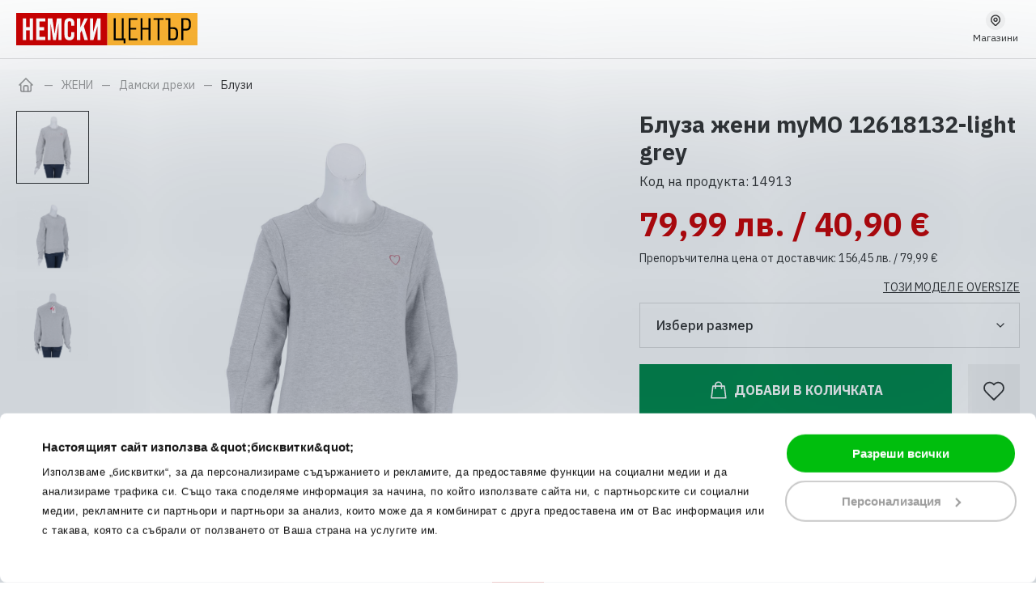

--- FILE ---
content_type: text/html; charset=UTF-8
request_url: https://nemski-centar.com/product/bluza-jeni-mymo-12618132-light-grey
body_size: 44661
content:
<!DOCTYPE html><html lang=en><head><meta charset=UTF-8><meta property="og&#x3A;site_name" content="&#x041D;&#x0435;&#x043C;&#x0441;&#x043A;&#x0438;&#x20;&#x0426;&#x0435;&#x043D;&#x0442;&#x044A;&#x0440;"><meta property="og&#x3A;url" content="https&#x3A;&#x2F;&#x2F;nemski-centar.com&#x2F;product&#x2F;bluza-jeni-mymo-12618132-light-grey"><meta property="og&#x3A;type" content=website><meta property="og&#x3A;title" content="&#x0411;&#x043B;&#x0443;&#x0437;&#x0430;&#x20;&#x0436;&#x0435;&#x043D;&#x0438;&#x20;myMO&#x20;12618132-light&#x20;grey"><meta name=robots content="INDEX,FOLLOW"><meta property="og&#x3A;image" content="https&#x3A;&#x2F;&#x2F;nemski-centar.com&#x2F;uploads&#x2F;product-image&#x2F;image&#x2F;365x365&#x2F;4065804079290_1.jpg"><meta property="og&#x3A;image&#x3A;width" content=365><meta property="og&#x3A;image&#x3A;height" content=365><title>Блуза жени myMO 12618132-light grey - Немски Център</title><meta name=viewport content="width=device-width, initial-scale=1, maximum-scale=1"><link href="/uploads/configuration-item-translation/file/original/favicon.ico"
rel="shortcut icon" type=image/x-icon><link href="/lib/swiper/swiper-bundle.min.css" rel=preload as=style onload="this.rel='stylesheet'"><link href="&#x2F;assets&#x2F;app.bundle.css&#x3F;87c7a83a9b21c6879f35" media=screen rel=stylesheet type="text&#x2F;css"><link href="https&#x3A;&#x2F;&#x2F;nemski-centar.com&#x2F;product&#x2F;bluza-jeni-mymo-12618132-light-grey" rel=canonical><script src="https://accounts.google.com/gsi/client" async defer></script><script type="application/ld+json"> {
"@context": "http:\/\/schema.org",
"@type": "Organization",
"name": "RIZN Shop",
"url": "https:\/\/nemski-centar.com\/",
"contactPoint": [
{
"@type": "ContactPoint",
"telephone": "+359896695680",
"contactType": "customer service"
}],
"logo": "https:\/\/nemski-centar.com\/\/uploads\/component-item-translation\/options\/corporate-contact-logo\/original\/"
}</script><script type="application/ld+json"> {
"@context": "http:\/\/schema.org",
"@type": "WebSite",
"name": "\u041d\u0435\u043c\u0441\u043a\u0438 \u0426\u0435\u043d\u0442\u044a\u0440",
"url": "https:\/\/nemski-centar.com\/",
"potentialAction": {
"@type": "SearchAction",
"target": "https:\/\/nemski-centar.com\/search?q={search_query}",
"query-input": "required name=search_query"
}}</script><script type="application/ld+json"> {
"@context": "http:\/\/schema.org",
"@type": "BreadcrumbList",
"itemListElement": [
{
"@type": "ListItem",
"position": 1,
"item": {
"@id": "https:\/\/nemski-centar.com\/",
"name": ""
}},{"@type": "ListItem",
"position": 2,
"item": {
"@id": "https:\/\/nemski-centar.com\/products\/damska-moda",
"name": "\u0416\u0415\u041d\u0418"
}},{"@type": "ListItem",
"position": 3,
"item": {
"@id": "https:\/\/nemski-centar.com\/products\/damska-moda\/oblekla",
"name": "\u0414\u0430\u043c\u0441\u043a\u0438 \u0434\u0440\u0435\u0445\u0438"
}},{"@type": "ListItem",
"position": 4,
"item": {
"@id": "https:\/\/nemski-centar.com\/products\/damska-moda\/oblekla\/bluzi",
"name": "\u0411\u043b\u0443\u0437\u0438"
}}]
}</script><script type="application/ld+json"> {
"@context": "http:\/\/schema.org",
"@type": "Product",
"sku": "14913",
"name": "\u0411\u043b\u0443\u0437\u0430 \u0436\u0435\u043d\u0438 myMO 12618132-light grey",
"description": "",
"image": [
"https:\/\/nemski-centar.com\/uploads\/product-image\/image\/365x365\/4065804079290_1.jpg"
],
"offers": {
"@type": "Offer",
"price": "79.99",
"priceCurrency": "BGN",
"itemCondition": "http:\/\/schema.org\/NewCondition",
"availability": "http:\/\/schema.org\/InStock"
},
"aggregateRating": {
"@type": "AggregateRating",
"ratingValue": "4.84",
"reviewCount": 19
}}</script><!-- Google Analytics --><script> window.ga = window.ga || function (){(ga.q = ga.q || []).push(arguments)
};
ga.l = +new Date;
ga('create', 'UA-52516575-1', 'auto');
ga('send', 'pageview');</script><script async src='https://www.google-analytics.com/analytics.js'></script><!-- End Google Analytics --><!-- Facebook Pixel Code --><script> !function (f, b, e, v, n, t, s){if (f.fbq) return;
n = f.fbq = function (){n.callMethod ?
n.callMethod.apply(n, arguments) : n.queue.push(arguments);
};
if (!f._fbq) f._fbq = n;
n.push = n;
n.loaded = !0;
n.version = '2.0';
n.queue = [];
t = b.createElement(e);
t.async = !0;
t.src = v;
s = b.getElementsByTagName(e)[0];
s.parentNode.insertBefore(t, s);
}(window, document, 'script', 'https://connect.facebook.net/en_US/fbevents.js');
fbq('init', '528797088493821', {});
fbq('track', 'PageView', {}, {eventID: '12231449561767318261'});</script><!-- End Facebook Pixel Code --><!-- Retargeting.biz Code --><script> (function (){ra_key = 'TAM9JH9FT0PW39';
ra_params = {
add_to_cart_button_id: 'add-to-cart-button',
price_label_id: 'price-label',
};
let ra = document.createElement('script');
ra.async = true;
ra.src = 'https://tracking.retargeting.biz/v3/rajs/' + ra_key + '.js';
let s = document.getElementsByTagName('script')[0];
s.parentNode.insertBefore(ra, s);
})();</script><!-- End Retargeting.biz Code --><script type=application/javascript async
src="https://static.klaviyo.com/onsite/js/klaviyo.js?company_id=UQXcaM"></script><link href="https://r2.rizn.bg/cb-rounded-v15.css" media=screen rel=stylesheet type=text/css><script data-cookieconsent=ignore> window.dataLayer = window.dataLayer || [];
function gtag(){dataLayer.push(arguments);
}gtag("consent", "default",{ad_personalization: "denied",
ad_storage: "denied",
ad_user_data: "denied",
analytics_storage: "denied",
functionality_storage: "denied",
personalization_storage: "denied",
security_storage: "granted",
wait_for_update: 500,
});
gtag("set", "ads_data_redaction", true);
gtag("set", "url_passthrough", true);</script><script id=Cookiebot src="https://consent.cookiebot.com/uc.js" data-cbid=5db377a4-3584-4b2b-a933-3229ce35f416 data-blockingmode=auto type=text/javascript></script><meta name=facebook-domain-verification content=ul08jkfy7tkln2s58gg4qvzot3pjqz /><!-- Hotjar Tracking Code for https://nemski-centar.com/ --><script>    (function(h,o,t,j,a,r){        h.hj=h.hj||function(){(h.hj.q=h.hj.q||[]).push(arguments)};
        h._hjSettings={hjid:4960351,hjsv:6};
        a=o.getElementsByTagName('head')[0];
        r=o.createElement('script');r.async=1;
        r.src=t+h._hjSettings.hjid+j+h._hjSettings.hjsv;
        a.appendChild(r);
    })(window,document,'https://static.hotjar.com/c/hotjar-','.js?sv=');</script><script async src="https://www.googletagmanager.com/gtag/js?id=GTM-PG7CTRD"></script><script> window.dataLayer = window.dataLayer || [];
function gtag(){dataLayer.push(arguments);}gtag('js', new Date());
gtag('config', 'GTM-PG7CTRD');</script></head><body><noscript><iframe src="https://www.googletagmanager.com/ns.html?id=GTM-PG7CTRD" height=0
width=0 style="display:none;visibility:hidden"></iframe></noscript><div class="component component-application-common" data-component-id=ce8a51c82f data-component-name=Application/Common data-component-is-javascript-enabled=1 data-component-options="&#x5B;&#x5D;"></div><div class="page page-product"><div class="component component-application-header" data-component-id=97e7238706 data-component-name=Application/Header data-component-is-javascript-enabled=1 data-component-options="&#x5B;&#x5D;"><header><div class="component component-user-interface-information-items" data-component-id=1e0ac77e55 data-component-name=UserInterface/InformationItems data-component-is-javascript-enabled=1 data-component-options="&#x5B;&#x5D;"></div><div class=content><div class=inner><a class=logo href=/ rel=home><img src="/uploads/configuration-item-translation/file/original/nemski-centar-logo-accent.svg" alt="Немски Център" loading=lazy></a><div class=search><div class="component component-product-search-search-bar" data-component-id=7c52fb1c70 data-component-name=ProductSearch/SearchBar data-component-is-javascript-enabled=1 data-component-options="&#x7B;&quot;searchPhrase&quot;&#x3A;null&#x7D;"><form action=""><input type=text value=""
placeholder="Търсене..."><button class=search-button></button><div class="products-wrapper hide"></div></form></div></div><div class=actions><div class="component component-application-header-icons" data-component-id=43af5eac11 data-component-name=Application/HeaderIcons data-component-is-javascript-enabled=1 data-component-options="&#x7B;&quot;isCustomerLoggedIn&quot;&#x3A;false,&quot;favouriteItemValues&quot;&#x3A;&#x5B;&#x5D;&#x7D;"><div class=elements><span class="element customer is-icon "></span><a class="element favourites is-icon" href=/favourites rel=nofollow></a><span class="element cart is-icon"><span class=price>0,00 лв. / 0,00 €</span></span></div></div></div><a href=/page/magazini class=stores-button-for-mobile><div class=icon></div><span>Магазини</span></a></div></div><div class=navigation><div class=inner><div class="component component-navigation-mega-menu" data-component-id=b713b9ee44 data-component-name=Navigation/MegaMenu data-component-is-javascript-enabled=1 data-component-options="&#x7B;&quot;activeMenuValue&quot;&#x3A;null,&quot;activeMenuChildValue&quot;&#x3A;null&#x7D;"><nav><ul class=top-menu><li class=item
data-value=CATEGORY_163><a href=/products/damska-moda> ЖЕНИ </a></li><li class=item
data-value=CATEGORY_164><a href=/products/mujka-moda> МЪЖЕ </a></li><li class=item
data-value=CATEGORY_157><a href=/products/premium-brands> PREMIUM BRANDS </a></li><li class=item
data-value=CATEGORY_388><a href=/products/razmeri-xl-za-neya> РАЗМЕРИ XL+ ЗА НЕЯ </a></li><li class=item
data-value=CATEGORY_254><a href=/products/razmeri-xl> РАЗМЕРИ XL+ ЗА НЕГО </a></li><li class=item
data-value=CATEGORY_386><a href=/products/nov-sezon> НОВ СЕЗОН </a></li><li class=item
data-navigation-style=SALE data-value=CATEGORY_387><a href=/products/razprodajba> SALE </a></li></ul><div class=mega-menu><div class=item data-value=CATEGORY_163><div class="lists "><div class="list has-child-menu-item"><div class=label><a href=/products/damska-moda/oblekla> Дамски дрехи </a></div><ul class=children><li class=child data-value=CATEGORY_312
><a href=/products/damska-moda/oblekla/teniski
class=""> Тениски </a></li><li class=child data-value=CATEGORY_381
><a href=/products/damska-moda/oblekla/banski
class=""> Бански </a></li><li class=child data-value=CATEGORY_294
><a href=/products/damska-moda/oblekla/bolero-poncho-i-pelerini
class=""> Болеро ,пончо и пелерини </a></li><li class=child data-value=CATEGORY_320
><a href=/products/damska-moda/oblekla/bluzi
class=""> Блузи </a></li><li class=child data-value=CATEGORY_313
><a href=/products/damska-moda/oblekla/gashterizoni
class=""> Гащеризони </a></li><li class=child data-value=CATEGORY_321
><a href=/products/damska-moda/oblekla/dunki
class=""> Дънки </a></li><li class=child data-value=CATEGORY_289
><a href=/products/damska-moda/oblekla/eleci
class=""> Елеци </a></li><li class=child data-value=CATEGORY_324
><a href=/products/damska-moda/oblekla/jiletki
class=""> Жилетки </a></li><li class=child data-value=CATEGORY_315
><a href=/products/damska-moda/oblekla/klinove
class=""> Клинове </a></li><li class=child data-value=CATEGORY_327
><a href=/products/damska-moda/oblekla/kusi-pantaloni
class=""> Къси панталони </a></li><li class=child data-value=CATEGORY_282
><a href=/products/damska-moda/oblekla/poli
class=""> Поли </a></li><li class=child data-value=CATEGORY_281
><a href=/products/damska-moda/oblekla/palta
class=""> Палта </a></li><li class=child data-value=CATEGORY_325
><a href=/products/damska-moda/oblekla/pantaloni
class=""> Панталони </a></li><li class=child data-value=CATEGORY_290
><a href=/products/damska-moda/oblekla/puloveri
class=""> Пуловери </a></li><li class=child data-value=CATEGORY_297
><a href=/products/damska-moda/oblekla/rizi
class=""> Ризи </a></li><li class=child data-value=CATEGORY_318
><a href=/products/damska-moda/oblekla/rokli
class=""> Рокли </a></li><li class=child data-value=CATEGORY_288
><a href=/products/damska-moda/oblekla/saka-i-bleizeri
class=""> Сака и блейзери </a></li><li class=child data-value=CATEGORY_310
><a href=/products/damska-moda/oblekla/suichuri
class=""> Суитшърти </a></li><li class=child data-value=CATEGORY_323
><a href=/products/damska-moda/oblekla/ancuzi
class=""> Спортни дрехи </a></li><li class=child data-value=CATEGORY_291
><a href=/products/damska-moda/oblekla/yaketa
class=""> Якета </a></li></ul></div><div class="list has-child-menu-item"><div class=label><a href=/products/damska-moda/belio> Бельо </a></div><ul class=children><li class=child data-value=CATEGORY_347
><a href=/products/damska-moda/belio/bikini-bokserki-i-string
class=""> Бикини, боксерки и стринг </a></li><li class=child data-value=CATEGORY_353
><a href=/products/damska-moda/belio/bodita-i-korseti
class=""> Бодита и корсети </a></li><li class=child data-value=CATEGORY_351
><a href=/products/damska-moda/belio/pijami
class=""> Пижами </a></li><li class=child data-value=CATEGORY_349
><a href=/products/damska-moda/belio/oformyashto-belio
class=""> Оформящо бельо </a></li><li class=child data-value=CATEGORY_348
><a href=/products/damska-moda/belio/sutieni
class=""> Сутиени </a></li></ul></div><div class="list has-child-menu-item"><div class=label><a href=/products/damska-moda/chanti-i-aksesoari> Чанти и аксесоари </a></div><ul class=children><li class=child data-value=CATEGORY_361
><a href=/products/damska-moda/chanti-i-aksesoari/kolani
class=""> Колани </a></li><li class=child data-value=CATEGORY_359
><a href=/products/damska-moda/chanti-i-aksesoari/portmoneta
class=""> Портмонета </a></li><li class=child data-value=CATEGORY_358
><a href=/products/damska-moda/chanti-i-aksesoari/rukavici
class=""> Ръкавици </a></li><li class=child data-value=CATEGORY_357
><a href=/products/damska-moda/chanti-i-aksesoari/chanti
class=""> Чанти </a></li><li class=child data-value=CATEGORY_354
><a href=/products/damska-moda/chanti-i-aksesoari/shapki
class=""> Шапки и шалове </a></li><li class=child data-value=CATEGORY_384
><a href=/products/damska-moda/chanti-i-aksesoari/ranici
class=""> Раници </a></li></ul></div></div><div class=banners></div></div><div class=item data-value=CATEGORY_164><div class="lists "><div class="list has-child-menu-item"><div class=label><a href=/products/mujka-moda/oblekla> Мъжки дрехи </a></div><ul class=children><li class=child data-value=CATEGORY_295
><a href=/products/mujka-moda/oblekla/teniski
class=""> Тениски </a></li><li class=child data-value=CATEGORY_383
><a href=/products/mujka-moda/oblekla/banski
class=""> Бански </a></li><li class=child data-value=CATEGORY_299
><a href=/products/mujka-moda/oblekla/bluzi
class=""> Блузи </a></li><li class=child data-value=CATEGORY_292
><a href=/products/mujka-moda/oblekla/dunki
class=""> Дънки </a></li><li class=child data-value=CATEGORY_287
><a href=/products/mujka-moda/oblekla/eleci
class=""> Елеци </a></li><li class=child data-value=CATEGORY_286
><a href=/products/mujka-moda/oblekla/jiletki
class=""> Жилетки </a></li><li class=child data-value=CATEGORY_284
><a href=/products/mujka-moda/oblekla/kostumi
class=""> Костюми </a></li><li class=child data-value=CATEGORY_380
><a href=/products/mujka-moda/oblekla/kusi-pantaloni
class=""> Къси панталони </a></li><li class=child data-value=CATEGORY_283
><a href=/products/mujka-moda/oblekla/pantaloni
class=""> Панталони </a></li><li class=child data-value=CATEGORY_300
><a href=/products/mujka-moda/oblekla/puloveri
class=""> Пуловери </a></li><li class=child data-value=CATEGORY_280
><a href=/products/mujka-moda/oblekla/rizi
class=""> Ризи </a></li><li class=child data-value=CATEGORY_296
><a href=/products/mujka-moda/oblekla/saka
class=""> Сака </a></li><li class=child data-value=CATEGORY_298
><a href=/products/mujka-moda/oblekla/ancuzi
class=""> Спортни дрехи </a></li><li class=child data-value=CATEGORY_293
><a href=/products/mujka-moda/oblekla/suichuri
class=""> Суитшърти </a></li><li class=child data-value=CATEGORY_279
><a href=/products/mujka-moda/oblekla/yaketa
class=""> Якета </a></li></ul></div><div class="list has-child-menu-item"><div class=label><a href=/products/mujka-moda/belio> Бельо </a></div><ul class=children><li class=child data-value=CATEGORY_322
><a href=/products/mujka-moda/belio/bokserki-i-slipove
class=""> Боксерки и слипове </a></li><li class=child data-value=CATEGORY_317
><a href=/products/mujka-moda/belio/pijami
class=""> Пижами </a></li><li class=child data-value=CATEGORY_314
><a href=/products/mujka-moda/belio/teniska
class=""> Тениска </a></li><li class=child data-value=CATEGORY_319
><a href=/products/mujka-moda/belio/halati
class=""> Халати </a></li></ul></div><div class="list has-child-menu-item"><div class=label><a href=/products/mujka-moda/chanti-i-aksesoari> Чанти и Аксесоари </a></div><ul class=children><li class=child data-value=CATEGORY_334
><a href=/products/mujka-moda/chanti-i-aksesoari/kolani
class=""> Колани </a></li><li class=child data-value=CATEGORY_343
><a href=/products/mujka-moda/chanti-i-aksesoari/portfeili
class=""> Портфейли </a></li><li class=child data-value=CATEGORY_336
><a href=/products/mujka-moda/chanti-i-aksesoari/rukavici
class=""> Ръкавици </a></li><li class=child data-value=CATEGORY_328
><a href=/products/mujka-moda/chanti-i-aksesoari/chanti
class=""> Чанти </a></li><li class=child data-value=CATEGORY_326
><a href=/products/mujka-moda/chanti-i-aksesoari/shalove
class=""> Шалове </a></li><li class=child data-value=CATEGORY_332
><a href=/products/mujka-moda/chanti-i-aksesoari/shapki
class=""> Шапки </a></li><li class=child data-value=CATEGORY_385
><a href=/products/mujka-moda/chanti-i-aksesoari/ranici
class=""> Раници и сакове </a></li></ul></div></div><div class=banners></div></div></div></nav><div class=overlay></div></div><a href=/page/magazini class=stores><div class=icon></div><span> Нашите магазини</span></a></div></div></header></div><div class=main><div class=inner><article class=product><div class="component component-product-view-product-view" data-component-id=0c0a120c76 data-component-name=ProductView/ProductView data-component-is-javascript-enabled=1 data-component-options="&#x7B;&quot;productId&quot;&#x3A;89106,&quot;storeAvailabilityComponentConstant&quot;&#x3A;&quot;PRODUCT_VIEW_STORE_AVAILABILITY&quot;&#x7D;"><div class=standard-width><div class="component component-seo-breadcrumbs" data-component-id=408f24596c data-component-name=Seo/Breadcrumbs data-component-is-javascript-enabled=0 data-component-options="&#x5B;&#x5D;"><ol class=breadcrumbs><li class=breadcrumb><a href="&#x2F;"></a></li><li class=breadcrumb><a href="&#x2F;products&#x2F;damska-moda"> ЖЕНИ </a></li><li class=breadcrumb><a href="&#x2F;products&#x2F;damska-moda&#x2F;oblekla"> Дамски дрехи </a></li><li class=breadcrumb><a href="&#x2F;products&#x2F;damska-moda&#x2F;oblekla&#x2F;bluzi"> Блузи </a></li></ol></div></div><div class="full-width full-width-only-mobile"><div class=gallery><div class="component component-product-view-gallery" data-component-id=0f1d999bf6 data-component-name=ProductView/Gallery data-component-is-javascript-enabled=1 data-component-options="&#x7B;&quot;productId&quot;&#x3A;89106,&quot;galleryImages&quot;&#x3A;&#x5B;&#x7B;&quot;value&quot;&#x3A;180058,&quot;src&quot;&#x3A;&quot;&#x5C;&#x2F;uploads&#x5C;&#x2F;product-image&#x5C;&#x2F;image&#x5C;&#x2F;365x365&#x5C;&#x2F;4065804079290_1.jpg&quot;,&quot;alt&quot;&#x3A;&quot;&#x5C;u0411&#x5C;u043b&#x5C;u0443&#x5C;u0437&#x5C;u0430&#x20;&#x5C;u0436&#x5C;u0435&#x5C;u043d&#x5C;u0438&#x20;myMO&#x20;12618132-light&#x20;grey&quot;,&quot;zoomSrc&quot;&#x3A;&quot;&#x5C;&#x2F;uploads&#x5C;&#x2F;product-image&#x5C;&#x2F;image&#x5C;&#x2F;original&#x5C;&#x2F;4065804079290_1.jpg&quot;,&quot;thumbnailSrc&quot;&#x3A;&quot;&#x5C;&#x2F;uploads&#x5C;&#x2F;product-image&#x5C;&#x2F;image&#x5C;&#x2F;365x365&#x5C;&#x2F;4065804079290_1.jpg&quot;,&quot;isVisible&quot;&#x3A;true&#x7D;,&#x7B;&quot;value&quot;&#x3A;180059,&quot;src&quot;&#x3A;&quot;&#x5C;&#x2F;uploads&#x5C;&#x2F;product-image&#x5C;&#x2F;image&#x5C;&#x2F;365x365&#x5C;&#x2F;4065804079290_2.jpg&quot;,&quot;alt&quot;&#x3A;&quot;&#x5C;u0411&#x5C;u043b&#x5C;u0443&#x5C;u0437&#x5C;u0430&#x20;&#x5C;u0436&#x5C;u0435&#x5C;u043d&#x5C;u0438&#x20;myMO&#x20;12618132-light&#x20;grey&quot;,&quot;zoomSrc&quot;&#x3A;&quot;&#x5C;&#x2F;uploads&#x5C;&#x2F;product-image&#x5C;&#x2F;image&#x5C;&#x2F;original&#x5C;&#x2F;4065804079290_2.jpg&quot;,&quot;thumbnailSrc&quot;&#x3A;&quot;&#x5C;&#x2F;uploads&#x5C;&#x2F;product-image&#x5C;&#x2F;image&#x5C;&#x2F;365x365&#x5C;&#x2F;4065804079290_2.jpg&quot;,&quot;isVisible&quot;&#x3A;true&#x7D;,&#x7B;&quot;value&quot;&#x3A;180060,&quot;src&quot;&#x3A;&quot;&#x5C;&#x2F;uploads&#x5C;&#x2F;product-image&#x5C;&#x2F;image&#x5C;&#x2F;365x365&#x5C;&#x2F;4065804079290_3.jpg&quot;,&quot;alt&quot;&#x3A;&quot;&#x5C;u0411&#x5C;u043b&#x5C;u0443&#x5C;u0437&#x5C;u0430&#x20;&#x5C;u0436&#x5C;u0435&#x5C;u043d&#x5C;u0438&#x20;myMO&#x20;12618132-light&#x20;grey&quot;,&quot;zoomSrc&quot;&#x3A;&quot;&#x5C;&#x2F;uploads&#x5C;&#x2F;product-image&#x5C;&#x2F;image&#x5C;&#x2F;original&#x5C;&#x2F;4065804079290_3.jpg&quot;,&quot;thumbnailSrc&quot;&#x3A;&quot;&#x5C;&#x2F;uploads&#x5C;&#x2F;product-image&#x5C;&#x2F;image&#x5C;&#x2F;365x365&#x5C;&#x2F;4065804079290_3.jpg&quot;,&quot;isVisible&quot;&#x3A;true&#x7D;&#x5D;&#x7D;"><div class=thumbnails><a class=thumbnail-image href="javascript:;"><img src="/uploads/product-image/image/365x365/4065804079290_1.jpg" alt="Блуза жени myMO 12618132-light grey" loading=lazy
width="100%" height=auto></a><a class=thumbnail-image href="javascript:;"><img src="/uploads/product-image/image/365x365/4065804079290_2.jpg" alt="Блуза жени myMO 12618132-light grey" loading=lazy
width="100%" height=auto></a><a class=thumbnail-image href="javascript:;"><img src="/uploads/product-image/image/365x365/4065804079290_3.jpg" alt="Блуза жени myMO 12618132-light grey" loading=lazy
width="100%" height=auto></a></div><div class="gallery swiper"><div class="gallery-images swiper-wrapper"><a href="/uploads/product-image/image/original/4065804079290_1.jpg" class="gallery-image swiper-slide"
data-fancybox=product-gallery><img src="/uploads/product-image/image/original/4065804079290_1.jpg" alt="Блуза жени myMO 12618132-light grey" loading=lazy
width="100%" height=auto></a><a href="/uploads/product-image/image/original/4065804079290_2.jpg" class="gallery-image swiper-slide"
data-fancybox=product-gallery><img src="/uploads/product-image/image/original/4065804079290_2.jpg" alt="Блуза жени myMO 12618132-light grey" loading=lazy
width="100%" height=auto></a><a href="/uploads/product-image/image/original/4065804079290_3.jpg" class="gallery-image swiper-slide"
data-fancybox=product-gallery><img src="/uploads/product-image/image/original/4065804079290_3.jpg" alt="Блуза жени myMO 12618132-light grey" loading=lazy
width="100%" height=auto></a></div><div><a class=expand
data-fancybox=product-gallery
href="/uploads/product-image/image/original/4065804079290_1.jpg"
data-value=180058
data-active-index=0></a><a class=expand
data-fancybox=product-gallery
href="/uploads/product-image/image/original/4065804079290_2.jpg"
data-value=180059
data-active-index=1></a><a class=expand
data-fancybox=product-gallery
href="/uploads/product-image/image/original/4065804079290_3.jpg"
data-value=180060
data-active-index=2></a></div><div class=gallery-navigation><div class=swiper-button-prev></div><div class=swiper-button-next></div><div class=swiper-pagination></div></div></div></div></div><div class=details><div class=inner><h1 class=title> Блуза жени myMO 12618132-light grey </h1><span class=sku>Код на продукта: 14913</span><div class="component component-product-view-prices" data-component-id=2b7ef2a342 data-component-name=ProductView/Prices data-component-is-javascript-enabled=1 data-component-options="&#x7B;&quot;productId&quot;&#x3A;89106,&quot;regularPrice&quot;&#x3A;79.989999999999995,&quot;salePrice&quot;&#x3A;79.989999999999995,&quot;priceRangeFrom&quot;&#x3A;null,&quot;priceRangeTo&quot;&#x3A;null,&quot;hasPriceRange&quot;&#x3A;false,&quot;isPromo&quot;&#x3A;false,&quot;promoPercent&quot;&#x3A;0&#x7D;"><div class=prices id=price-label><div class="recommended-promo-price promo-price"> 79,99 лв. / 40,90 € </div><div class=recommended-price><span class=regular-price> 156,45 лв. / 79,99 € </span><span class=recommended-price-text> Препоръчителна цена от доставчик </span></div></div><div class=product-view-prices><div class=prices id=price-label data-versus-price=1><div class=prices><div class=regular-price> 79,99 лв. / 40,90 € </div></div><div class=recommended-price><span class=pcd> Препоръчителна цена от доставчик: 156,45 лв. / 79,99 € </span></div></div></div></div><div class="component component-product-purchase-purchase" data-component-id=0f1d625e0c data-component-name=ProductPurchase/Purchase data-component-is-javascript-enabled=1 data-component-options="&#x7B;&quot;productId&quot;&#x3A;89106,&quot;isAllowed&quot;&#x3A;false,&quot;quantity&quot;&#x3A;1,&quot;configurations&quot;&#x3A;&#x5B;&#x7B;&quot;sku&quot;&#x3A;&quot;1210560690143200&quot;,&quot;value&quot;&#x3A;82766,&quot;regularPrice&quot;&#x3A;79.989999999999995,&quot;salePrice&quot;&#x3A;79.989999999999995,&quot;attributeOptionValues&quot;&#x3A;&#x5B;&quot;2444&quot;&#x5D;&#x7D;,&#x7B;&quot;sku&quot;&#x3A;&quot;1210560690143201&quot;,&quot;value&quot;&#x3A;82767,&quot;regularPrice&quot;&#x3A;79.989999999999995,&quot;salePrice&quot;&#x3A;79.989999999999995,&quot;attributeOptionValues&quot;&#x3A;&#x5B;&quot;2323&quot;&#x5D;&#x7D;&#x5D;&#x7D;"><div class=quantity-controls><button class=decrease-quantity></button><div class=quantity> 1 бр. </div><input type=hidden name=quantity value=1><button class=increase-quantity></button></div><div class=size-guide><div class="component component-product-size-guide-size-guide" data-component-id=a07711c8fa data-component-name=ProductSizeGuide/SizeGuide data-component-is-javascript-enabled=0 data-component-options="&#x5B;&#x5D;"><span class=label data-fancybox data-src="#a07711c8fa-pop-up"> ТОЗИ МОДЕЛ Е OVERSIZE </span><div class=pop-up id=a07711c8fa-pop-up><div class=inner><div class=content> &nbsp;<table border=0 cellpadding=0 cellspacing=0 width=617><tbody><tr><td height=20 style="width: 13.1911%;" width="11.831442463533225%"><br></td><td style="width: 9.6457%;" width="8.752025931928687%">ЖЕНИ</td><td style="width: 77.1659%;" width="79.4165316045381%"><br></td></tr><tr><td height=20 style="width: 13.1911%;">EU размер</td><td style="width: 9.6457%;">Размер</td><td style="width: 77.1659%;">Гръдна обиколка (см)&nbsp; Талия (см)</td></tr><tr><td class=xl65 height=20 style="width: 13.1911%;">32</td><td style="width: 9.6457%;">XXS</td><td style="width: 77.1659%;">72-76&nbsp; &nbsp; &nbsp; &nbsp; &nbsp; &nbsp; &nbsp; &nbsp; &nbsp; &nbsp; &nbsp; &nbsp; &nbsp; &nbsp; &nbsp; &nbsp; &nbsp;60-64</td></tr><tr><td class=xl65 height=20 style="width: 13.1911%;">34</td><td style="width: 9.6457%;">XS</td><td style="width: 77.1659%;">76-80&nbsp; &nbsp; &nbsp; &nbsp; &nbsp; &nbsp; &nbsp; &nbsp; &nbsp; &nbsp; &nbsp; &nbsp; &nbsp; &nbsp; &nbsp; &nbsp; &nbsp;64-68</td></tr><tr><td class=xl65 height=20 style="width: 13.1911%;">36</td><td style="width: 9.6457%;">S</td><td style="width: 77.1659%;">80-84&nbsp; &nbsp; &nbsp; &nbsp; &nbsp; &nbsp; &nbsp; &nbsp; &nbsp; &nbsp; &nbsp; &nbsp; &nbsp; &nbsp; &nbsp; &nbsp; &nbsp;68-72</td></tr><tr><td class=xl65 height=20 style="width: 13.1911%;">38</td><td style="width: 9.6457%;">M</td><td style="width: 77.1659%;">84-88&nbsp; &nbsp; &nbsp; &nbsp; &nbsp; &nbsp; &nbsp; &nbsp; &nbsp; &nbsp; &nbsp; &nbsp; &nbsp; &nbsp; &nbsp; &nbsp; &nbsp;72-76</td></tr><tr><td class=xl65 height=20 style="width: 13.1911%;">40</td><td style="width: 9.6457%;">L</td><td style="width: 77.1659%;">88-96&nbsp; &nbsp; &nbsp; &nbsp; &nbsp; &nbsp; &nbsp; &nbsp; &nbsp; &nbsp; &nbsp; &nbsp; &nbsp; &nbsp; &nbsp; &nbsp; &nbsp;76-84</td></tr><tr><td class=xl65 height=20 style="width: 13.1911%;">42</td><td style="width: 9.6457%;">XL</td><td style="width: 77.1659%;">96-100&nbsp; &nbsp; &nbsp; &nbsp; &nbsp; &nbsp; &nbsp; &nbsp; &nbsp; &nbsp; &nbsp; &nbsp; &nbsp; &nbsp; &nbsp; &nbsp;84-88</td></tr><tr><td class=xl65 height=20 style="width: 13.1911%;">44</td><td style="width: 9.6457%;">XXL</td><td style="width: 77.1659%;">100-104&nbsp; &nbsp; &nbsp; &nbsp; &nbsp; &nbsp; &nbsp; &nbsp; &nbsp; &nbsp; &nbsp; &nbsp; &nbsp; &nbsp; &nbsp;88-92</td></tr><tr><td class=xl65 height=20 style="width: 13.1911%;">46</td><td style="width: 9.6457%;">3XL</td><td style="width: 77.1659%;">104-108&nbsp; &nbsp; &nbsp; &nbsp; &nbsp; &nbsp; &nbsp; &nbsp; &nbsp; &nbsp; &nbsp; &nbsp; &nbsp; &nbsp; &nbsp;92-96</td></tr><tr><td class=xl65 height=20 style="width: 13.1911%;">48</td><td style="width: 9.6457%;">4XL</td><td style="width: 77.1659%;">108-112&nbsp; &nbsp; &nbsp; &nbsp; &nbsp; &nbsp; &nbsp; &nbsp; &nbsp; &nbsp; &nbsp; &nbsp; &nbsp; &nbsp; &nbsp;96-100</td></tr><tr><td class=xl65 height=20 style="width: 13.1911%;">50</td><td style="width: 9.6457%;">5XL</td><td style="width: 77.1659%;">112-116&nbsp; &nbsp; &nbsp; &nbsp; &nbsp; &nbsp; &nbsp; &nbsp; &nbsp; &nbsp; &nbsp; &nbsp; &nbsp; &nbsp; &nbsp;100-104</td></tr><tr><td height=20 style="width: 13.1911%;"><br></td><td style="width: 9.6457%;"><br></td><td style="width: 77.1659%;"><br></td></tr><tr><td class=xl65 colspan=3 height=20><br></td></tr><tr><td class=xl65 colspan=3 height=20>ВЪЗМОЖНО Е ДА ИМА РАЗМИНАВАНЕ В ЗАВИСИМОСТ ОТ МОДЕЛА И КРОЙКАТА НА ДРЕХАТА .</td></tr><tr><td class=xl65 height=20 style="width: 13.1911%;"><br></td><td class=xl65 style="width: 9.6457%;"><br></td><td class=xl65 style="width: 77.1659%;"><br></td></tr><tr><td height=20 style="width: 13.1911%;"><br></td><td style="width: 9.6457%;">МЪЖЕ</td><td style="width: 77.1659%;"><br></td></tr><tr><td height=20 style="width: 13.1911%;">EU размер</td><td style="width: 9.6457%;">Размер</td><td style="width: 77.1659%;">Гръдна обиколка (см)&nbsp; Талия (см)</td></tr><tr><td class=xl65 height=20 style="width: 13.1911%;">40</td><td style="width: 9.6457%;">XS</td><td style="width: 77.1659%;">78-81&nbsp; &nbsp; &nbsp; &nbsp; &nbsp; &nbsp; &nbsp; &nbsp; &nbsp; &nbsp; &nbsp; &nbsp; &nbsp; &nbsp; &nbsp; &nbsp; &nbsp;66-72</td></tr><tr><td height=20 style="width: 13.1911%;">42-44</td><td style="width: 9.6457%;">S</td><td style="width: 77.1659%;">82-89&nbsp; &nbsp; &nbsp; &nbsp; &nbsp; &nbsp; &nbsp; &nbsp; &nbsp; &nbsp; &nbsp; &nbsp; &nbsp; &nbsp; &nbsp; &nbsp; &nbsp;74-80</td></tr><tr><td height=20 style="width: 13.1911%;">46-48</td><td style="width: 9.6457%;">M</td><td style="width: 77.1659%;">90-97&nbsp; &nbsp; &nbsp; &nbsp; &nbsp; &nbsp; &nbsp; &nbsp; &nbsp; &nbsp; &nbsp; &nbsp; &nbsp; &nbsp; &nbsp; &nbsp; &nbsp;82-86(88)</td></tr><tr><td height=20 style="width: 13.1911%;">50-52</td><td style="width: 9.6457%;">L</td><td style="width: 77.1659%;">98-105&nbsp; &nbsp; &nbsp; &nbsp; &nbsp; &nbsp; &nbsp; &nbsp; &nbsp; &nbsp; &nbsp; &nbsp; &nbsp; &nbsp; &nbsp; &nbsp;90-96</td></tr><tr><td height=20 style="width: 13.1911%;">54-56</td><td style="width: 9.6457%;">XL</td><td style="width: 77.1659%;">106-113&nbsp; &nbsp; &nbsp; &nbsp; &nbsp; &nbsp; &nbsp; &nbsp; &nbsp; &nbsp; &nbsp; &nbsp; &nbsp; &nbsp; 98-106</td></tr><tr><td height=20 style="width: 13.1911%;">58-60</td><td style="width: 9.6457%;">2XL</td><td style="width: 77.1659%;">114-121&nbsp; &nbsp; &nbsp; &nbsp; &nbsp; &nbsp; &nbsp; &nbsp; &nbsp; &nbsp; &nbsp; &nbsp; &nbsp; &nbsp; 108-116&nbsp;</td></tr><tr><td height=20 style="width: 13.1911%;">62-64</td><td style="width: 9.6457%;">3XL</td><td style="width: 77.1659%;">122-129&nbsp; &nbsp; &nbsp; &nbsp; &nbsp; &nbsp; &nbsp; &nbsp; &nbsp; &nbsp; &nbsp; &nbsp; &nbsp; &nbsp; 117-126</td></tr><tr><td class=xl65 height=20 style="width: 13.1911%;">66</td><td style="width: 9.6457%;">4XL</td><td style="width: 77.1659%;">130-133&nbsp; &nbsp; &nbsp; &nbsp; &nbsp; &nbsp; &nbsp; &nbsp; &nbsp; &nbsp; &nbsp; &nbsp; &nbsp; &nbsp; 126-134</td></tr><tr><td height=20 style="width: 13.1911%;"><br></td><td style="width: 9.6457%;">5XL</td><td style="width: 77.1659%;">134-139&nbsp;&nbsp;</td></tr></tbody></table><p><br></p><p>Oversize е обемно облекло със свободна и уникална кройка. При нас Oversize моделите&nbsp;са с един размер по-големи от това което е обявено .&nbsp;</p><p>В Немски Център започнахме поетапно измерване по параметър - гръдна обиколка, на своите продукти за горна част на тялото и параметър талия за долната . Това е и размерът, посочен в сайта.</p><p>Има добавена таблица с "Нашите размери", по която може да определите подходящия за Вас размер.</p><p>Размерът по " Нашата таблица с размери " в сайта може да не съвпада с размера на етикета на дрехата.</p></div></div></div></div></div><div class="component component-product-configuration-configuration-chooser" data-component-id=2fd1543109 data-component-name=ProductConfiguration/ConfigurationChooser data-component-is-javascript-enabled=1 data-component-options="&#x7B;&quot;productId&quot;&#x3A;89106,&quot;configurableAttributes&quot;&#x3A;&#x5B;&#x7B;&quot;label&quot;&#x3A;&quot;&#x5C;u0420&#x5C;u0430&#x5C;u0437&#x5C;u043c&#x5C;u0435&#x5C;u0440&quot;,&quot;value&quot;&#x3A;107,&quot;slug&quot;&#x3A;&quot;razmer-spored-nas&quot;,&quot;constant&quot;&#x3A;&quot;ATTRIBUTE_1393&quot;&#x7D;&#x5D;,&quot;selectedAttributeOptionValues&quot;&#x3A;&#x5B;&#x5D;&#x7D;"><div class=label>Налични размери:</div><div class=attributes><div class=attribute><div class=options-button><span> Избери размер </span></div><div class=options-container><div class=options><div class=option data-value=2444
data-is-available=1
data-is-selectable=1
data-is-selected=0><span class=value> XS </span></div><div class=option data-value=2323
data-is-available=1
data-is-selectable=1
data-is-selected=0><span class=value> L </span></div></div></div><div class=title></div></div></div></div><div class=inline-error></div><div class=cart-actions><button class="add-to-cart is-disabled" id=add-to-cart-button><span>Добави в количката</span></button></div><div class="component component-favourites-toggle-favourites-button" data-component-id=acabb5c206 data-component-name=Favourites/ToggleFavouritesButton data-component-is-javascript-enabled=1 data-component-options="&#x7B;&quot;type&quot;&#x3A;1,&quot;value&quot;&#x3A;&quot;89106&quot;,&quot;isFavourite&quot;&#x3A;false&#x7D;"><div class=button data-is-favourite=0></div></div></div><div class="component component-user-interface-accordion" data-component-id=5c74d7122e data-component-name=UserInterface/Accordion data-component-is-javascript-enabled=1 data-component-options="&#x7B;&quot;rows&quot;&#x3A;&#x5B;&#x7B;&quot;identifier&quot;&#x3A;&quot;1&quot;,&quot;isOpened&quot;&#x3A;false&#x7D;,&#x7B;&quot;identifier&quot;&#x3A;&quot;2&quot;,&quot;isOpened&quot;&#x3A;false&#x7D;,&#x7B;&quot;identifier&quot;&#x3A;&quot;3&quot;,&quot;isOpened&quot;&#x3A;false&#x7D;&#x5D;,&quot;maxOpenedRows&quot;&#x3A;&quot;1&quot;&#x7D;"><div class=rows><div class="row "
data-identifier=1
data-is-opened=0><div class=title> Проверка на пратката </div><div class=content><div class=inner><p>Всички стоки се изпращат с опция "Преглед на пратката"&nbsp; . За момента не предлагаме опция 'Тест на пратката" .<br><br></p></div></div></div><div class="row "
data-identifier=2
data-is-opened=0><div class=title> Доставка и плащане </div><div class=content><div class=inner><p>Цена на доставка до адрес или офис на ЕКОНТ - 6.95лв.<br>Безплатна доставка над 109лв. <br>Срок на доставка 2-4 работни дни. <br>Начини на плащане &ndash; наложен платеж / банкова карта<br>Обявените цени са в Български лева (BGN) с ДДС.<br>Следете статуса на вашата поръчка през меню &bdquo;Моите поръчки&ldquo;.</p></div></div></div><div class="row "
data-identifier=3
data-is-opened=0><div class=title> Безплатно връщане </div><div class=content><div class=inner><p>Всеки клиент има право да върне закупена стока в срок до 14 дни от датата на получаването ѝ с ЕКОНТ . Долна част на бельо - бикини, боксерки и слипове не подлежат на връщане и/или подмяна.<br>Безплатно връщане с ЕКОНТ&nbsp; .&nbsp;<u>Задължително е да попълните &bdquo;Заявка за връщане&ldquo; през сайта .</u><br>Всички суми се възстановяват само и единствено по банков път .&nbsp;<br>Заплатената сума на върнатите продукти ще бъде възстановена не по-късно от 14 работни дни след получаването на пратката в нашия офис.<br><u>Не може да замените директно продукт</u>&nbsp;, той трябва да мине по процедура за връщане &nbsp;.&nbsp;</p></div></div></div></div></div></div></div></div><div class=standard-width><div class=product-information><div class=title> Информация за продукта </div><div class=lists><div class=list><span class=name>Цвят: </span><span class=value> сив </span></div><div class=list><span class=name>Облекла жени: </span><span class=value> Блузи </span></div><div class=list><span class=name>Бранд: </span><span class=value> myMO </span></div><div class=list><span class=name>Сезон: </span><span class=value> Пролет/Есен </span></div><div class=list><span class=name>Размер: </span><span class=value> XS,L </span></div><div class=list><span class=name>Разлика от ПЦД: </span><span class=value> От 30% до 60% </span></div><div class=list><span class=name>Състав: </span><span class=value> 60% памук, 40% полиестер, 57% памук, 38% полиестер, 5% еластан </span></div><div class=list><span class=name>Препоръчителна цена от доставчик: </span><span class=value> 156,45 лв. / 79,99 € </span></div></div></div></div><div class=full-width><div class=line></div></div><div class="component component-application-component-ajax-loader"
data-component-id=d41da87b68
data-component-name=Application/ComponentAjaxLoader
data-component-ajax-render-constant=PRODUCT_VIEW_SIMILAR_PRODUCTS
data-component-is-javascript-enabled=1
data-component-options="{&quot;componentConstant&quot;:&quot;PRODUCT_VIEW_SIMILAR_PRODUCTS&quot;,&quot;componentOptions&quot;:{&quot;productId&quot;:89106}}"></div><div class="component component-application-component-ajax-loader"
data-component-id=c52d60b9e7
data-component-name=Application/ComponentAjaxLoader
data-component-ajax-render-constant=PRODUCT_VIEW_RELATED_PRODUCTS
data-component-is-javascript-enabled=1
data-component-options="{&quot;componentConstant&quot;:&quot;PRODUCT_VIEW_RELATED_PRODUCTS&quot;,&quot;componentOptions&quot;:{&quot;productId&quot;:89106}}"></div><div class="component component-application-component-ajax-loader"
data-component-id=5037ddd4b2
data-component-name=Application/ComponentAjaxLoader
data-component-ajax-render-constant=PRODUCT_VIEW_RECENTLY_VIEWED
data-component-is-javascript-enabled=1
data-component-options="{&quot;componentConstant&quot;:&quot;PRODUCT_VIEW_RECENTLY_VIEWED&quot;,&quot;componentOptions&quot;:{&quot;productId&quot;:89106}}"></div></div></article><div class="component component-google-google-analytics4" data-component-id=0c0133989f data-component-name=Google/GoogleAnalytics4 data-component-is-javascript-enabled=1 data-component-options="&#x5B;&#x5D;"><script> window.dataLayer = window.dataLayer || [];
dataLayer.push({ecommerce: null}); // Clear the previous ecommerce object.
dataLayer.push({
event: 'view_item',
ecommerce: {
items: [
{
item_id: '14913',
item_name: 'Блуза жени myMO 12618132-light grey',
currency: 'BGN',
discount: 0.00,
index: 0,
item_category: 'Блузи',
item_category2: 'Дамски дрехи',
item_category3: 'ЖЕНИ',
price: 79.99,
}]
}});</script></div><div class="component component-facebook-facebook-pixel-view-content" data-component-id=3a31a7dd8a data-component-name=Facebook/FacebookPixelViewContent data-component-is-javascript-enabled=0 data-component-options="&#x5B;&#x5D;"><script type=text/javascript> fbq("track", "ViewContent", {"value":"79.99","currency":"BGN","content_type":"product","content_ids":["89106"],"content_name":"\u0411\u043b\u0443\u0437\u0430 \u0436\u0435\u043d\u0438 myMO 12618132-light grey","content_category":"\u0416\u0415\u041d\u0418 > \u0414\u0430\u043c\u0441\u043a\u0438 \u0434\u0440\u0435\u0445\u0438 > \u0411\u043b\u0443\u0437\u0438"}, {eventID: "12231449561767318261"}); </script></div><div class="component component-retargeting-biz-retargeting-biz-send-product" data-component-id=1fd732fa4a data-component-name=RetargetingBiz/RetargetingBizSendProduct data-component-is-javascript-enabled=0 data-component-options="&#x5B;&#x5D;"><script type=text/javascript>var _ra = _ra || {};
_ra.sendProductInfo = {"id":89106,"name":"\u0411\u043b\u0443\u0437\u0430 \u0436\u0435\u043d\u0438 myMO 12618132-light grey","url":"https:\/\/nemski-centar.com\/product\/bluza-jeni-mymo-12618132-light-grey","img":"https:\/\/nemski-centar.com\/uploads\/product-image\/image\/365x365\/4065804079290_1.jpg","price":"79.99","promo":0,"stock":1,"brand":false,"category":[{"id":320,"name":"\u0411\u043b\u0443\u0437\u0438","parent":271,"breadcrumb":[{"id":271,"name":"\u0414\u0430\u043c\u0441\u043a\u0438 \u0434\u0440\u0435\u0445\u0438","parent":163},{"id":163,"name":"\u0416\u0415\u041d\u0418","parent":false}]}],"inventory":{"variations":true,"stock":{"1210560690143200":true,"1210560690143201":true}}};
if (_ra.ready !== undefined){_ra.sendProduct(_ra.sendProductInfo);
}</script></div><div class="component component-klaviyo-klaviyo-viewed-product" data-component-id=2198c903b2 data-component-name=Klaviyo/KlaviyoViewedProduct data-component-is-javascript-enabled=0 data-component-options="&#x5B;&#x5D;"><script async type=text/javascript> var _learnq = _learnq || [];
var item = {"ProductName":"\u0411\u043b\u0443\u0437\u0430 \u0436\u0435\u043d\u0438 myMO 12618132-light grey","ProductID":89106,"SKU":"14913","Categories":["\u0411\u043b\u0443\u0437\u0438","\u0414\u0430\u043c\u0441\u043a\u0438 \u0434\u0440\u0435\u0445\u0438","\u0416\u0415\u041d\u0418"],"ImageURL":"https:\/\/nemski-centar.com\/uploads\/product-image\/image\/365x365\/4065804079290_1.jpg","URL":"https:\/\/nemski-centar.com\/product\/bluza-jeni-mymo-12618132-light-grey","Brand":"","Price":"79.99","CompareAtPrice":"79.99"};
_learnq.push(['track', 'Viewed Product', item]);
_learnq.push(['trackViewedItem',{'Title': item.ProductName,
'ItemId': item.ProductID,
'Categories': item.Categories,
'ImageUrl': item.ImageURL,
'Url': item.URL,
'Metadata': {
'Brand': item.Brand,
'Price': item.Price,
'CompareAtPrice': item.CompareAtPrice
}}]);</script></div></div></div><div class="component component-application-footer" data-component-id=ac7554a0d4 data-component-name=Application/Footer data-component-is-javascript-enabled=0 data-component-options="&#x5B;&#x5D;"><footer><div class=benefits><div class="component component-user-interface-benefit-set" data-component-id=1f1550ab05 data-component-name=UserInterface/BenefitSet data-component-is-javascript-enabled=0 data-component-options="&#x5B;&#x5D;"><div class=benefits><div class=benefit><img src="/uploads/component-item-translation/options/benefits/image/original/icon-truck-white-large.svg" class=image alt="Безплатна доставка над 109 лв." loading=lazy><div class=title> Безплатна доставка над 109 лв. </div></div><div class=benefit><img src="/uploads/component-item-translation/options/benefits/image/original/icon-gem-white-large.svg" class=image alt="100% оригинални продукти" loading=lazy><div class=title> 100% оригинални продукти </div><div class=description><p>100% оригинални продукти</p></div></div><div class=benefit><img src="/uploads/component-item-translation/options/benefits/image/original/icon-turn-up-left-white-large.svg" class=image alt="14 дни право на връщане" loading=lazy><div class=title> 14 дни право на връщане </div></div></div></div></div><div class=newsletter-subscription><div class="component component-customer-newsletter-subscription" data-component-id=200ce1b3ad data-component-name=Customer/NewsletterSubscription data-component-is-javascript-enabled=1 data-component-options="&#x5B;&#x5D;"><div class=title> Не пропускай най-добрите оферти! </div><div class=sub-title> Абонирай се за бюлетина и ще те информираме първи за най-добрите оферти в Немски център. </div><form action="#"><div class=form-element><input class=email type=text name=email placeholder="Твоят имейл адрес"><button><span>Абонамент</span></button></div><div class=form-messages><div class=form-error></div><div class=form-success></div></div></form></div></div><div class=footer-links-wrapper><div class=inner><div class=footer-links><div class="component component-user-interface-footer-links" data-component-id=c7df622a01 data-component-name=UserInterface/FooterLinks data-component-is-javascript-enabled=0 data-component-options="&#x5B;&#x5D;"><div class=title> Популярни марки</div><div class=content><ul><li><a href="https://nemski-centar.com/search?q=Esprit" > Esprit </a></li><li><a href="https://nemski-centar.com/search?q=Soyaconcept" > Soyaconcept </a></li><li><a href="https://nemski-centar.com/search?q=Tom%20Tailor" > Tom Tailor </a></li><li><a href="https://nemski-centar.com/search?q=Dorina" > Dorina </a></li><li><a href="https://nemski-centar.com/search?q=Triumph" > Triumph </a></li><li><a href="https://nemski-centar.com/search?q=Sloggi" > Sloggi </a></li><li><a href="https://nemski-centar.com/search?q=Brunotti" > Brunotti </a></li><li><a href="https://nemski-centar.com/search?q=Zero" > Zero </a></li><li><a href="https://nemski-centar.com/search?q=Cecil" > Cecil </a></li><li><a href="https://nemski-centar.com/search?q=Smash" > Smash </a></li><li><a href="https://nemski-centar.com/search?q=Desigual" > Desigual </a></li><li><a href="https://nemski-centar.com/search?q=Street%20One" > StreetOne </a></li></ul></div></div></div><div class=footer-links><div class="component component-user-interface-footer-links" data-component-id=d6ef6528d7 data-component-name=UserInterface/FooterLinks data-component-is-javascript-enabled=0 data-component-options="&#x5B;&#x5D;"><div class=title> Дамска мода</div><div class=content><ul><li><a href="https://nemski-centar.com/products/damska-moda/oblekla/rokli" > Рокли </a></li><li><a href="https://nemski-centar.com/products/damska-moda/oblekla/teniski" > Тениски </a></li><li><a href="https://nemski-centar.com/products/damska-moda/oblekla/bluzi" > Блузи </a></li><li><a href="https://nemski-centar.com/products/damska-moda/oblekla/banski" > Бански </a></li><li><a href="https://nemski-centar.com/products/damska-moda/oblekla/kusi-pantaloni" > Къси Панталони </a></li><li><a href="https://nemski-centar.com/products/damska-moda/belio/sutieni" > Сутиени </a></li><li><a href="https://nemski-centar.com/products/damska-moda/belio/bikini-bokserki-i-string" > Бикини </a></li><li><a href="https://nemski-centar.com/products/damska-moda/oblekla/poli" > Поли </a></li><li><a href="https://nemski-centar.com/products/damska-moda/oblekla/dunki" > Дънки </a></li><li><a href="https://nemski-centar.com/products/damska-moda/oblekla/gashterizoni" > Гащеризони </a></li><li><a href="https://nemski-centar.com/products/damska-moda/oblekla/saka-i-bleizeri" > Сака, Блейзери </a></li><li><a href="https://nemski-centar.com/products/damska-moda/oblekla/pantaloni" > Панталони </a></li><li><a href="https://nemski-centar.com/products/damska-moda/oblekla/rizi" > Ризи </a></li><li><a href="https://nemski-centar.com/products/damska-moda/oblekla/yaketa" > Якета </a></li><li><a href="https://nemski-centar.com/products/damska-moda/belio/pijami" > Пижами </a></li></ul></div></div></div><div class=footer-links><div class="component component-user-interface-footer-links" data-component-id=6cb8ffa447 data-component-name=UserInterface/FooterLinks data-component-is-javascript-enabled=0 data-component-options="&#x5B;&#x5D;"><div class=title> Мъжка мода</div><div class=content><ul><li><a href="https://nemski-centar.com/products/mujka-moda/oblekla/banski" > Бански </a></li><li><a href="https://nemski-centar.com/products/mujka-moda/oblekla/teniski" > Тениски </a></li><li><a href="https://nemski-centar.com/products/mujka-moda/oblekla/kusi-pantaloni" > Къси панталони </a></li><li><a href="https://nemski-centar.com/products/mujka-moda/oblekla/dunki" > Дънки </a></li><li><a href="https://nemski-centar.com/products/mujka-moda/oblekla/pantaloni" > Панталони </a></li><li><a href="https://nemski-centar.com/products/mujka-moda/oblekla/saka" > Сака </a></li><li><a href="https://nemski-centar.com/products/mujka-moda/oblekla/rizi" > Ризи </a></li><li><a href="https://nemski-centar.com/products/mujka-moda/oblekla/suichuri" > Суитшърти </a></li><li><a href="https://nemski-centar.com/products/mujka-moda/oblekla/bluzi" > Блузи </a></li><li><a href="https://nemski-centar.com/products/mujka-moda/oblekla/yaketa" > Якета </a></li><li><a href="https://nemski-centar.com/products/mujka-moda/belio/pijami" > Пижами </a></li><li><a href="https://nemski-centar.com/products/mujka-moda/belio/bokserki-i-slipove" > Боксерки и слипове </a></li><li><a href="https://nemski-centar.com/products/mujka-moda/oblekla/ancuzi" > Спортно облекло </a></li><li><a href="https://nemski-centar.com/products/mujka-moda/belio/halati" > Халати </a></li><li><a href="https://nemski-centar.com/products/mujka-moda/oblekla/puloveri" > Пуловери </a></li></ul></div></div></div><div class="component component-user-interface-accordion" data-component-id=f7a5cc762f data-component-name=UserInterface/Accordion data-component-is-javascript-enabled=1 data-component-options="&#x7B;&quot;rows&quot;&#x3A;&#x5B;&#x7B;&quot;identifier&quot;&#x3A;&quot;APPLICATION_FOOTER_LINKS_1&quot;,&quot;isOpened&quot;&#x3A;false&#x7D;,&#x7B;&quot;identifier&quot;&#x3A;&quot;APPLICATION_FOOTER_LINKS_2&quot;,&quot;isOpened&quot;&#x3A;false&#x7D;,&#x7B;&quot;identifier&quot;&#x3A;&quot;APPLICATION_FOOTER_LINKS_3&quot;,&quot;isOpened&quot;&#x3A;false&#x7D;&#x5D;,&quot;maxOpenedRows&quot;&#x3A;&quot;1&quot;&#x7D;"><div class=rows><div class="row "
data-identifier=APPLICATION_FOOTER_LINKS_1
data-is-opened=0><div class=title> Популярни марки </div><div class=content><div class=inner><div class="component component-user-interface-footer-links" data-component-id=6b0a1aa0e7 data-component-name=UserInterface/FooterLinks data-component-is-javascript-enabled=0 data-component-options="&#x5B;&#x5D;"><div class=title> Популярни марки</div><div class=content><ul><li><a href="https://nemski-centar.com/search?q=Esprit" > Esprit </a></li><li><a href="https://nemski-centar.com/search?q=Soyaconcept" > Soyaconcept </a></li><li><a href="https://nemski-centar.com/search?q=Tom%20Tailor" > Tom Tailor </a></li><li><a href="https://nemski-centar.com/search?q=Dorina" > Dorina </a></li><li><a href="https://nemski-centar.com/search?q=Triumph" > Triumph </a></li><li><a href="https://nemski-centar.com/search?q=Sloggi" > Sloggi </a></li><li><a href="https://nemski-centar.com/search?q=Brunotti" > Brunotti </a></li><li><a href="https://nemski-centar.com/search?q=Zero" > Zero </a></li><li><a href="https://nemski-centar.com/search?q=Cecil" > Cecil </a></li><li><a href="https://nemski-centar.com/search?q=Smash" > Smash </a></li><li><a href="https://nemski-centar.com/search?q=Desigual" > Desigual </a></li><li><a href="https://nemski-centar.com/search?q=Street%20One" > StreetOne </a></li></ul></div></div></div></div></div><div class="row "
data-identifier=APPLICATION_FOOTER_LINKS_2
data-is-opened=0><div class=title> Дамска мода </div><div class=content><div class=inner><div class="component component-user-interface-footer-links" data-component-id=7aeabeef6e data-component-name=UserInterface/FooterLinks data-component-is-javascript-enabled=0 data-component-options="&#x5B;&#x5D;"><div class=title> Дамска мода</div><div class=content><ul><li><a href="https://nemski-centar.com/products/damska-moda/oblekla/rokli" > Рокли </a></li><li><a href="https://nemski-centar.com/products/damska-moda/oblekla/teniski" > Тениски </a></li><li><a href="https://nemski-centar.com/products/damska-moda/oblekla/bluzi" > Блузи </a></li><li><a href="https://nemski-centar.com/products/damska-moda/oblekla/banski" > Бански </a></li><li><a href="https://nemski-centar.com/products/damska-moda/oblekla/kusi-pantaloni" > Къси Панталони </a></li><li><a href="https://nemski-centar.com/products/damska-moda/belio/sutieni" > Сутиени </a></li><li><a href="https://nemski-centar.com/products/damska-moda/belio/bikini-bokserki-i-string" > Бикини </a></li><li><a href="https://nemski-centar.com/products/damska-moda/oblekla/poli" > Поли </a></li><li><a href="https://nemski-centar.com/products/damska-moda/oblekla/dunki" > Дънки </a></li><li><a href="https://nemski-centar.com/products/damska-moda/oblekla/gashterizoni" > Гащеризони </a></li><li><a href="https://nemski-centar.com/products/damska-moda/oblekla/saka-i-bleizeri" > Сака, Блейзери </a></li><li><a href="https://nemski-centar.com/products/damska-moda/oblekla/pantaloni" > Панталони </a></li><li><a href="https://nemski-centar.com/products/damska-moda/oblekla/rizi" > Ризи </a></li><li><a href="https://nemski-centar.com/products/damska-moda/oblekla/yaketa" > Якета </a></li><li><a href="https://nemski-centar.com/products/damska-moda/belio/pijami" > Пижами </a></li></ul></div></div></div></div></div><div class="row "
data-identifier=APPLICATION_FOOTER_LINKS_3
data-is-opened=0><div class=title> Мъжка мода </div><div class=content><div class=inner><div class="component component-user-interface-footer-links" data-component-id=f57e416f5e data-component-name=UserInterface/FooterLinks data-component-is-javascript-enabled=0 data-component-options="&#x5B;&#x5D;"><div class=title> Мъжка мода</div><div class=content><ul><li><a href="https://nemski-centar.com/products/mujka-moda/oblekla/banski" > Бански </a></li><li><a href="https://nemski-centar.com/products/mujka-moda/oblekla/teniski" > Тениски </a></li><li><a href="https://nemski-centar.com/products/mujka-moda/oblekla/kusi-pantaloni" > Къси панталони </a></li><li><a href="https://nemski-centar.com/products/mujka-moda/oblekla/dunki" > Дънки </a></li><li><a href="https://nemski-centar.com/products/mujka-moda/oblekla/pantaloni" > Панталони </a></li><li><a href="https://nemski-centar.com/products/mujka-moda/oblekla/saka" > Сака </a></li><li><a href="https://nemski-centar.com/products/mujka-moda/oblekla/rizi" > Ризи </a></li><li><a href="https://nemski-centar.com/products/mujka-moda/oblekla/suichuri" > Суитшърти </a></li><li><a href="https://nemski-centar.com/products/mujka-moda/oblekla/bluzi" > Блузи </a></li><li><a href="https://nemski-centar.com/products/mujka-moda/oblekla/yaketa" > Якета </a></li><li><a href="https://nemski-centar.com/products/mujka-moda/belio/pijami" > Пижами </a></li><li><a href="https://nemski-centar.com/products/mujka-moda/belio/bokserki-i-slipove" > Боксерки и слипове </a></li><li><a href="https://nemski-centar.com/products/mujka-moda/oblekla/ancuzi" > Спортно облекло </a></li><li><a href="https://nemski-centar.com/products/mujka-moda/belio/halati" > Халати </a></li><li><a href="https://nemski-centar.com/products/mujka-moda/oblekla/puloveri" > Пуловери </a></li></ul></div></div></div></div></div></div></div></div></div><div class=info-columns><div class=inner><div class=column><div class="component component-user-interface-footer-links" data-component-id=961b29d7d5 data-component-name=UserInterface/FooterLinks data-component-is-javascript-enabled=0 data-component-options="&#x5B;&#x5D;"><div class=title> Потребител</div><div class=content><ul><li><a href=/profile > Моят профил </a></li><li><a href=/page/dostavka-i-plashtane > Доставка и плащане </a></li><li><a href=/profile/return-request > Връщане на продукти </a></li><li><a href=/page/obshti-usloviya > Правила и условия </a></li><li><a href=/page/deklaracia-za-poveritelnost > Декларация за поверителност </a></li><li><a href=/page/deklaracia-za-biskvitki > Политика за бисквитки </a></li><li><a href=/page/promocii-1 > Промоции </a></li></ul></div></div></div><div class=column><div class="component component-user-interface-footer-links" data-component-id=806268dd3b data-component-name=UserInterface/FooterLinks data-component-is-javascript-enabled=0 data-component-options="&#x5B;&#x5D;"><div class=title> Информация</div><div class=content><ul><li><a href=/page/za-nas > За нас </a></li><li><a href=/page/kontakti > Контакти </a></li><li><a href=/page/magazini > Магазини </a></li><li><a href=/page/rabota-pri-nas > Работа при нас </a></li></ul></div></div></div><div class=column><img src="/uploads/configuration-item-translation/file/original/nemski-centar-logo-accent.svg"
alt="Немски Център"
class=logo loading=lazy><div class="component component-user-interface-footer-social-icons" data-component-id=e9c08de2c4 data-component-name=UserInterface/FooterSocialIcons data-component-is-javascript-enabled=0 data-component-options="&#x5B;&#x5D;"><div class=icons><div class=icon data-type=FACEBOOK><a href="https://www.facebook.com/NemskiCentarShop" target=_blank><span class=text>/NemskiCentarShop</span></a></div></div></div></div></div></div><div class=bottom><div class=inner><div class=copyright> Обявените цени са в Български лева (BGN). Всички права запазени © 2025 Магазини Немски Център </div><div class=integrator><a href="https://rizn.bg" target=_blank> Онлайн магазин от <strong>RIZN</strong></a></div></div></div></footer></div><div class="component component-application-sidebar-panel" data-component-id=497df124a8 data-component-name=Application/SidebarPanel data-component-is-javascript-enabled=1 data-component-options="&#x5B;&#x5D;"><div class=sidebar><div class=controls><div class=close></div></div><div class=panels><div class=panel data-name=login><div class=title> Вход </div><div class="component component-customer-login" data-component-id=7ca5a0a757 data-component-name=Customer/Login data-component-is-javascript-enabled=1 data-component-options="&#x7B;&quot;redirectUrl&quot;&#x3A;null&#x7D;"><form method=POST name=customerLoginForm><div class="form-group form-group-text"
data-name=email><div class=form-label-wrapper><label class="form-label&#x20;required" for=email-43759ef654>Е-мейл</label></div><div class=form-element-wrapper><input type=text name=email class="form-element&#x20;required" id=email-43759ef654 value=""></div><div class=form-element-error></div></div><a class=forgotten-password-link href=/forgotten-password> Забравена парола?</a><div class="form-group form-group-password"
data-name=password><div class=form-label-wrapper><label class="form-label&#x20;required" for=password-76872a9581>Парола</label></div><div class=form-element-wrapper><input type=password name=password class="form-element&#x20;required" id=password-76872a9581 value=""></div><div class=form-element-error></div></div><div class=form-error></div><div class=form-buttons><button type=submit name=submit><span>Вход</span></button></div></form><button class=facebook-login-button type=button data-action=/ajax/facebook/login><span>Вход с Facebook</span></button><div class=google-login-button-wrapper><div id=g_id_onload
data-client_id="917336109298-s2c8ll2mv9ge0n6g86rrpnhvstv7j230.apps.googleusercontent.com"
data-callback=handleCredentialResponse7ca5a0a757></div><div class=g_id_signin
data-type=standard
data-size=large
data-theme=outline
data-text=sign_in_with
data-shape=rectangular
data-logo_alignment=left></div></div><script> function handleCredentialResponse7ca5a0a757(response){let loginComponents = window.ComponentManager.getComponents('Customer/Login');
if (typeof loginComponents !== 'undefined'){/** @type {Login}Login */
let Login = loginComponents['7ca5a0a757'];
Login.googleLogIn(response.credential);
}}</script></div><div class=register-info><div class=title-register-info> Все още нямаш профил? </div><button class=register-toggle><span> Регистрация </span></button><div class=content><strong class=customer-login-title fr-original-style="" style="font-weight: 600; box-sizing: border-box;">Нов клиент?</strong><ul class=customer-login-list fr-original-style="" style="margin-bottom: 10px; margin-top: 0px; box-sizing: border-box;"><li fr-original-style="" style="box-sizing: border-box;"><div class=icon></div><span class=text>Пазарувате по-бързо!</span></li><li fr-original-style="" style="box-sizing: border-box;"><div class=icon></div><span class=text>Можете да станете VIP клиент!</span></li><li fr-original-style="" style="box-sizing: border-box;"><div class=icon></div><span class=text>Разбирате първи за новите продукти и намаления!</span></li><li fr-original-style="" style="box-sizing: border-box;"><div class=icon></div><span class=text>Допълнителни промоции и намаления!</span></li></ul></div></div></div><div class=panel data-name=register><div class=title> Регистрация </div><a class=login-toggle href="javascript:"><span class=icon></span></a><div class="component component-customer-register" data-component-id=e720a9ebdc data-component-name=Customer/Register data-component-is-javascript-enabled=1 data-component-options="&#x7B;&quot;redirectUrl&quot;&#x3A;null&#x7D;"><form method=POST name=customerRegisterForm><div class="form-group form-group-text"
data-name=email><div class=form-label-wrapper><label class="form-label&#x20;required" for=email-ac055913dc>Е-мейл</label></div><div class=form-element-wrapper><input type=text name=email class="form-element&#x20;required" id=email-ac055913dc value=""></div><div class=form-element-error></div></div><div class="form-group form-group-password"
data-name=password><div class=form-label-wrapper><label class="form-label&#x20;required" for=password-bb3ff569fb>Парола</label></div><div class=form-element-wrapper><input type=password name=password autocomplete=off class="form-element&#x20;required" id=password-bb3ff569fb value=""></div><div class=form-element-error></div></div><div class="form-group form-group-password"
data-name=confirmPassword><div class=form-label-wrapper><label class="form-label&#x20;required" for=confirmPassword-d3baa0e3aa>Потвърди паролата</label></div><div class=form-element-wrapper><input type=password name=confirmPassword autocomplete=off class="form-element&#x20;required" id=confirmPassword-d3baa0e3aa value=""></div><div class=form-element-error></div></div><div class=consents><div class="form-group form-group-checkbox"
data-name=consent_2><input type=hidden name=consent_2 value=0><input type=checkbox name=consent_2 class="form-element&#x20;required" id=consent_2-46d563401a value=1><label class="form-label&#x20;required" for=consent_2-46d563401a>Приемам условията за ползване и политиката за поверителност</label><div class=form-element-error></div></div><div class="form-group form-group-checkbox"
data-name=consent_1><input type=hidden name=consent_1 value=0><input type=checkbox name=consent_1 id=consent_1-47b999e979 class=form-element value=1><label class=form-label for=consent_1-47b999e979>Съгласен съм да получавам ел. бюлетин по e-mail</label><div class=form-element-error></div></div></div><div class=form-error></div><div class=form-buttons><button type=submit name=submit><span> Регистрация </span></button></div></form></div></div><div class=panel data-name=forgotten-password><div class=title> Забравена парола </div><a class=login-toggle href="javascript:"><span class=icon></span><span class=text> Назад към входа </span></a><div class="component component-customer-forgotten-password" data-component-id=a7b88701dc data-component-name=Customer/ForgottenPassword data-component-is-javascript-enabled=1 data-component-options="&#x5B;&#x5D;"><form method=POST name=customerForgottenPasswordForm><div class="form-group form-group-text"
data-name=email><div class=form-label-wrapper><label class="form-label&#x20;required" for=email-bef035469b>Въведете вашия e-mail за да възстановите паролата си</label></div><div class=form-element-wrapper><input type=text name=email placeholder="E-mail&#x20;&#x0430;&#x0434;&#x0440;&#x0435;&#x0441;" class="form-element&#x20;required" id=email-bef035469b value=""></div><div class=form-element-error></div></div><div class=form-success></div><div class=form-buttons><button type=submit name=submit><span>Възстанови</span></button></div></form></div></div><div class=panel data-name=cart><div class=title> Вашата кошница </div><div class="empty-cart "><div class="component component-cart-empty-cart" data-component-id=39990be656 data-component-name=Cart/EmptyCart data-component-is-javascript-enabled=0 data-component-options="&#x5B;&#x5D;"><div class=icon></div><div class=title> Кошницата е празна </div><div class=subtitle> Разгледайте нашите нови предложения </div><div class=buttons><a href="javascript:"
class="button continue-shopping"><span> Продължете пазаруването </span></a></div></div></div><div class="content is-hidden"><div class="component component-cart-cart-items" data-component-id=3069bca956 data-component-name=Cart/CartItems data-component-is-javascript-enabled=1 data-component-options="&#x7B;&quot;cartItems&quot;&#x3A;&#x5B;&#x5D;,&quot;cartItemsQuantity&quot;&#x3A;0,&quot;cartItemsTotal&quot;&#x3A;0,&quot;cartItemsTotalFormatted&quot;&#x3A;&quot;0,00&#x20;&#x5C;u043b&#x5C;u0432.&#x20;&#x5C;&#x2F;&#x20;0,00&#x20;&#x5C;u20ac&quot;&#x7D;"><div class=items></div></div><div class="component component-checkout-price-aggregates" data-component-id=00d3df5989 data-component-name=Checkout/PriceAggregates data-component-is-javascript-enabled=1 data-component-options="&#x7B;&quot;showPromoCodeDiscounts&quot;&#x3A;false&#x7D;"><div class=aggregates><div class=aggregate><div class=title><div class=name> До ваш адрес с Econt </div><div class=price> 0,00 лв. / 0,00 € </div></div><div class=details><div class=note><strong><u>Доставка до адрес 2-4 работни дни</u></strong></div></div></div><div class=aggregate><div class=title><div class=name> Начин на плащане </div></div><div class=details><div class=note> Наложен платеж </div></div></div></div></div><div class="component component-checkout-promo-code" data-component-id=de78f8c78a data-component-name=Checkout/PromoCode data-component-is-javascript-enabled=1 data-component-options="&#x7B;&quot;promoCodes&quot;&#x3A;&#x5B;&#x5D;&#x7D;"><div class=apply-panel><label> Имате промо код? </label><form action="" method=POST><div class=form-group><div class=form-element-wrapper><input class=promo-code name=promoCode type=text
placeholder="Въведете промо код"></div><div class=form-element-error></div></div><button class=apply-promo-code type=submit><span> Приложи </span></button></form></div></div></div><div class="component component-google-google-analytics4" data-component-id=6789ef3877 data-component-name=Google/GoogleAnalytics4 data-component-is-javascript-enabled=1 data-component-options="&#x5B;&#x5D;"><script> var items = [
]
var viewCartItems = items;
var viewCartTotalPrice = 0.00;</script></div></div><div class=panel data-name=profile><div class=title> Профил </div><div class=success-message><p fr-original-style="" style="margin: 0px 0px 10px; box-sizing: border-box;">Благодарим ви, че се регистрирахте!</p></div><div class=content><div class="component component-customer-profile-menu" data-component-id=0ab0a2270b data-component-name=CustomerProfile/Menu data-component-is-javascript-enabled=0 data-component-options="&#x5B;&#x5D;"><div class=items><a class=item href=/profile data-name=profile
data-is-selected=0><span class=icon></span><span class=label> Моят профил </span><span class=badge></span></a><a class=item href=/profile/orders data-name=orders
data-is-selected=0><span class=icon></span><span class=label> Моите поръчки </span><span class=badge></span></a><a class=item href=/profile/returns data-name=returns
data-is-selected=0><span class=icon></span><span class=label> Връщания </span><span class=badge></span></a><a class=item href=/profile/change-password data-name=change-password
data-is-selected=0><span class=icon></span><span class=label> Смяна на паролата </span><span class=badge></span></a><a class=item href=/profile/addresses data-name=addresses
data-is-selected=0><span class=icon></span><span class=label> Адрес за доставка </span><span class=badge></span></a><a class=item href=/profile/consents data-name=consents
data-is-selected=0><span class=icon></span><span class=label> Съгласия </span><span class=badge></span></a><a class=item href=/logout data-name=logout
data-is-selected=0><span class=icon></span><span class=label> Изход </span><span class=badge></span></a></div></div><div class=buttons><a class=continue-shopping href="javascript:"><span> Продължи пазаруването </span></a></div></div></div></div></div><div class="sidebar-cart-footer is-hidden"><div class="component component-checkout-total-price" data-component-id=6fc63cbd83 data-component-name=Checkout/TotalPrice data-component-is-javascript-enabled=1 data-component-options="&#x5B;&#x5D;"></div><div class="component component-checkout-free-delivery-note" data-component-id=6b932639ea data-component-name=Checkout/FreeDeliveryNote data-component-is-javascript-enabled=1 data-component-options="&#x7B;&quot;freeDeliveryNoteComponentConstant&quot;&#x3A;&quot;FREE_DELIVERY_NOTE&quot;&#x7D;"><div class=note> Остават Ви 109,00 лв. / 55,73 € до безплатна доставка </div></div><div class=buttons><a class=place-order
href=/checkout><span> Към поръчката </span></a></div></div><div class=overlay></div></div><div class="component component-application-mobile-bottom-bar" data-component-id=d92610d5f3 data-component-name=Application/MobileBottomBar data-component-is-javascript-enabled=1 data-component-options="&#x7B;&quot;cartProductsCount&quot;&#x3A;0,&quot;isCustomerLoggedIn&quot;&#x3A;false&#x7D;"><div class=mobile-bottom-bar data-is-open-animated-component=0><div class=inner><div class=nav-items><a class="item profile-button " data-is-opened=0><div class=icon></div><span class=label>Профил</span></a><a class="item search-button" data-is-opened=0><div class=icon></div><span class=label>Търсене</span></a><a class="item mobile-menu-button" data-is-opened=0><div class=icon></div><span class=label>Меню</span></a><a href=/favourites class="item favourites-button" data-is-opened=0><div class=icon></div><span class=label>Любими</span></a><a class="item cart-button count-items" data-is-opened=0><div class=icon></div><span>1</span><span class=label>Кошница</span></a></div></div></div></div><div class="component component-application-searchbar-panel" data-component-id=3f83d1f338 data-component-name=Application/SearchbarPanel data-component-is-javascript-enabled=1 data-component-options="&#x5B;&#x5D;"><div class=searchbar><div class=panels><div class=panel data-name=search><div class=title> Търсене <div class=close></div></div><div class=search><div class="component component-product-search-search-bar" data-component-id=9ddbb456fb data-component-name=ProductSearch/SearchBar data-component-is-javascript-enabled=1 data-component-options="&#x7B;&quot;searchPhrase&quot;&#x3A;null&#x7D;"><form action=""><input type=text value=""
placeholder="Търсене..."><button class=search-button></button><div class="products-wrapper hide"></div></form></div></div></div></div></div><div class=overlay></div></div><div class="component component-navigation-mobile-menu" data-component-id=22eabf4764 data-component-name=Navigation/MobileMenu data-component-is-javascript-enabled=1 data-component-options="&#x5B;&#x5D;"><div class=menu><div class=panels><div class="panel top-level" data-has-grandchildren=1 data-value=TOP_LEVEL><div class=title> Меню <div class=close></div></div><div class=items><div class=item
data-value=CATEGORY_163
data-has-children=1><a href=/products/damska-moda> ЖЕНИ </a></div><div class=item
data-value=CATEGORY_164
data-has-children=1><a href=/products/mujka-moda> МЪЖЕ </a></div><div class=item
data-value=CATEGORY_157
data-has-children=0><a href=/products/premium-brands> PREMIUM BRANDS </a></div><div class=item
data-value=CATEGORY_388
data-has-children=0><a href=/products/razmeri-xl-za-neya> РАЗМЕРИ XL+ ЗА НЕЯ </a></div><div class=item
data-value=CATEGORY_254
data-has-children=0><a href=/products/razmeri-xl> РАЗМЕРИ XL+ ЗА НЕГО </a></div><div class=item
data-value=CATEGORY_386
data-has-children=0><a href=/products/nov-sezon> НОВ СЕЗОН </a></div><div class=item
data-navigation-style=SALE data-value=CATEGORY_387
data-has-children=0><a href=/products/razprodajba> SALE </a></div></div><a href=/page/magazini class=stores-button><div class=icon></div><span> Нашите магазини</span></a></div><div class=panel
data-value=CATEGORY_163
data-has-grandchildren=1
><div class=title><div class=back-button></div><div class=text>ЖЕНИ</div><div class=close></div></div><div class=items><div class=item data-value=CATEGORY_163
data-has-children=0><a href=/products/damska-moda> Виж всички </a></div><div class=item
data-value=CATEGORY_271
data-has-children=1><a href=/products/damska-moda/oblekla> Дамски дрехи </a></div><div class=item
data-value=CATEGORY_273
data-has-children=1><a href=/products/damska-moda/belio> Бельо </a></div><div class=item
data-value=CATEGORY_274
data-has-children=1><a href=/products/damska-moda/chanti-i-aksesoari> Чанти и аксесоари </a></div></div></div><div class=panel
data-value=CATEGORY_271
data-has-grandchildren=0
data-has-third-level=1><div class=title><div class=back-button></div><div class=text>Дамски дрехи</div><div class=close></div></div><div class=items><div class=item data-value=CATEGORY_271
data-has-children=0><a href=/products/damska-moda/oblekla> Виж всички </a></div><div class=item
data-value=CATEGORY_312
data-has-children=0><a href=/products/damska-moda/oblekla/teniski> Тениски </a></div><div class=item
data-value=CATEGORY_381
data-has-children=0><a href=/products/damska-moda/oblekla/banski> Бански </a></div><div class=item
data-value=CATEGORY_294
data-has-children=0><a href=/products/damska-moda/oblekla/bolero-poncho-i-pelerini> Болеро ,пончо и пелерини </a></div><div class=item
data-value=CATEGORY_320
data-has-children=0><a href=/products/damska-moda/oblekla/bluzi> Блузи </a></div><div class=item
data-value=CATEGORY_313
data-has-children=0><a href=/products/damska-moda/oblekla/gashterizoni> Гащеризони </a></div><div class=item
data-value=CATEGORY_321
data-has-children=0><a href=/products/damska-moda/oblekla/dunki> Дънки </a></div><div class=item
data-value=CATEGORY_289
data-has-children=0><a href=/products/damska-moda/oblekla/eleci> Елеци </a></div><div class=item
data-value=CATEGORY_324
data-has-children=0><a href=/products/damska-moda/oblekla/jiletki> Жилетки </a></div><div class=item
data-value=CATEGORY_315
data-has-children=0><a href=/products/damska-moda/oblekla/klinove> Клинове </a></div><div class=item
data-value=CATEGORY_327
data-has-children=0><a href=/products/damska-moda/oblekla/kusi-pantaloni> Къси панталони </a></div><div class=item
data-value=CATEGORY_282
data-has-children=0><a href=/products/damska-moda/oblekla/poli> Поли </a></div><div class=item
data-value=CATEGORY_281
data-has-children=0><a href=/products/damska-moda/oblekla/palta> Палта </a></div><div class=item
data-value=CATEGORY_325
data-has-children=0><a href=/products/damska-moda/oblekla/pantaloni> Панталони </a></div><div class=item
data-value=CATEGORY_290
data-has-children=0><a href=/products/damska-moda/oblekla/puloveri> Пуловери </a></div><div class=item
data-value=CATEGORY_297
data-has-children=0><a href=/products/damska-moda/oblekla/rizi> Ризи </a></div><div class=item
data-value=CATEGORY_318
data-has-children=0><a href=/products/damska-moda/oblekla/rokli> Рокли </a></div><div class=item
data-value=CATEGORY_288
data-has-children=0><a href=/products/damska-moda/oblekla/saka-i-bleizeri> Сака и блейзери </a></div><div class=item
data-value=CATEGORY_310
data-has-children=0><a href=/products/damska-moda/oblekla/suichuri> Суитшърти </a></div><div class=item
data-value=CATEGORY_323
data-has-children=0><a href=/products/damska-moda/oblekla/ancuzi> Спортни дрехи </a></div><div class=item
data-value=CATEGORY_291
data-has-children=0><a href=/products/damska-moda/oblekla/yaketa> Якета </a></div></div></div><div class=panel
data-value=CATEGORY_273
data-has-grandchildren=0
data-has-third-level=1><div class=title><div class=back-button></div><div class=text>Бельо</div><div class=close></div></div><div class=items><div class=item data-value=CATEGORY_273
data-has-children=0><a href=/products/damska-moda/belio> Виж всички </a></div><div class=item
data-value=CATEGORY_347
data-has-children=0><a href=/products/damska-moda/belio/bikini-bokserki-i-string> Бикини, боксерки и стринг </a></div><div class=item
data-value=CATEGORY_353
data-has-children=0><a href=/products/damska-moda/belio/bodita-i-korseti> Бодита и корсети </a></div><div class=item
data-value=CATEGORY_351
data-has-children=0><a href=/products/damska-moda/belio/pijami> Пижами </a></div><div class=item
data-value=CATEGORY_349
data-has-children=0><a href=/products/damska-moda/belio/oformyashto-belio> Оформящо бельо </a></div><div class=item
data-value=CATEGORY_348
data-has-children=0><a href=/products/damska-moda/belio/sutieni> Сутиени </a></div></div></div><div class=panel
data-value=CATEGORY_274
data-has-grandchildren=0
data-has-third-level=1><div class=title><div class=back-button></div><div class=text>Чанти и аксесоари</div><div class=close></div></div><div class=items><div class=item data-value=CATEGORY_274
data-has-children=0><a href=/products/damska-moda/chanti-i-aksesoari> Виж всички </a></div><div class=item
data-value=CATEGORY_361
data-has-children=0><a href=/products/damska-moda/chanti-i-aksesoari/kolani> Колани </a></div><div class=item
data-value=CATEGORY_359
data-has-children=0><a href=/products/damska-moda/chanti-i-aksesoari/portmoneta> Портмонета </a></div><div class=item
data-value=CATEGORY_358
data-has-children=0><a href=/products/damska-moda/chanti-i-aksesoari/rukavici> Ръкавици </a></div><div class=item
data-value=CATEGORY_357
data-has-children=0><a href=/products/damska-moda/chanti-i-aksesoari/chanti> Чанти </a></div><div class=item
data-value=CATEGORY_354
data-has-children=0><a href=/products/damska-moda/chanti-i-aksesoari/shapki> Шапки и шалове </a></div><div class=item
data-value=CATEGORY_384
data-has-children=0><a href=/products/damska-moda/chanti-i-aksesoari/ranici> Раници </a></div></div></div><div class=panel
data-value=CATEGORY_164
data-has-grandchildren=1
><div class=title><div class=back-button></div><div class=text>МЪЖЕ</div><div class=close></div></div><div class=items><div class=item data-value=CATEGORY_164
data-has-children=0><a href=/products/mujka-moda> Виж всички </a></div><div class=item
data-value=CATEGORY_275
data-has-children=1><a href=/products/mujka-moda/oblekla> Мъжки дрехи </a></div><div class=item
data-value=CATEGORY_277
data-has-children=1><a href=/products/mujka-moda/belio> Бельо </a></div><div class=item
data-value=CATEGORY_278
data-has-children=1><a href=/products/mujka-moda/chanti-i-aksesoari> Чанти и Аксесоари </a></div></div></div><div class=panel
data-value=CATEGORY_275
data-has-grandchildren=0
data-has-third-level=1><div class=title><div class=back-button></div><div class=text>Мъжки дрехи</div><div class=close></div></div><div class=items><div class=item data-value=CATEGORY_275
data-has-children=0><a href=/products/mujka-moda/oblekla> Виж всички </a></div><div class=item
data-value=CATEGORY_295
data-has-children=0><a href=/products/mujka-moda/oblekla/teniski> Тениски </a></div><div class=item
data-value=CATEGORY_383
data-has-children=0><a href=/products/mujka-moda/oblekla/banski> Бански </a></div><div class=item
data-value=CATEGORY_299
data-has-children=0><a href=/products/mujka-moda/oblekla/bluzi> Блузи </a></div><div class=item
data-value=CATEGORY_292
data-has-children=0><a href=/products/mujka-moda/oblekla/dunki> Дънки </a></div><div class=item
data-value=CATEGORY_287
data-has-children=0><a href=/products/mujka-moda/oblekla/eleci> Елеци </a></div><div class=item
data-value=CATEGORY_286
data-has-children=0><a href=/products/mujka-moda/oblekla/jiletki> Жилетки </a></div><div class=item
data-value=CATEGORY_284
data-has-children=0><a href=/products/mujka-moda/oblekla/kostumi> Костюми </a></div><div class=item
data-value=CATEGORY_380
data-has-children=0><a href=/products/mujka-moda/oblekla/kusi-pantaloni> Къси панталони </a></div><div class=item
data-value=CATEGORY_283
data-has-children=0><a href=/products/mujka-moda/oblekla/pantaloni> Панталони </a></div><div class=item
data-value=CATEGORY_300
data-has-children=0><a href=/products/mujka-moda/oblekla/puloveri> Пуловери </a></div><div class=item
data-value=CATEGORY_280
data-has-children=0><a href=/products/mujka-moda/oblekla/rizi> Ризи </a></div><div class=item
data-value=CATEGORY_296
data-has-children=0><a href=/products/mujka-moda/oblekla/saka> Сака </a></div><div class=item
data-value=CATEGORY_298
data-has-children=0><a href=/products/mujka-moda/oblekla/ancuzi> Спортни дрехи </a></div><div class=item
data-value=CATEGORY_293
data-has-children=0><a href=/products/mujka-moda/oblekla/suichuri> Суитшърти </a></div><div class=item
data-value=CATEGORY_279
data-has-children=0><a href=/products/mujka-moda/oblekla/yaketa> Якета </a></div></div></div><div class=panel
data-value=CATEGORY_277
data-has-grandchildren=0
data-has-third-level=1><div class=title><div class=back-button></div><div class=text>Бельо</div><div class=close></div></div><div class=items><div class=item data-value=CATEGORY_277
data-has-children=0><a href=/products/mujka-moda/belio> Виж всички </a></div><div class=item
data-value=CATEGORY_322
data-has-children=0><a href=/products/mujka-moda/belio/bokserki-i-slipove> Боксерки и слипове </a></div><div class=item
data-value=CATEGORY_317
data-has-children=0><a href=/products/mujka-moda/belio/pijami> Пижами </a></div><div class=item
data-value=CATEGORY_314
data-has-children=0><a href=/products/mujka-moda/belio/teniska> Тениска </a></div><div class=item
data-value=CATEGORY_319
data-has-children=0><a href=/products/mujka-moda/belio/halati> Халати </a></div></div></div><div class=panel
data-value=CATEGORY_278
data-has-grandchildren=0
data-has-third-level=1><div class=title><div class=back-button></div><div class=text>Чанти и Аксесоари</div><div class=close></div></div><div class=items><div class=item data-value=CATEGORY_278
data-has-children=0><a href=/products/mujka-moda/chanti-i-aksesoari> Виж всички </a></div><div class=item
data-value=CATEGORY_334
data-has-children=0><a href=/products/mujka-moda/chanti-i-aksesoari/kolani> Колани </a></div><div class=item
data-value=CATEGORY_343
data-has-children=0><a href=/products/mujka-moda/chanti-i-aksesoari/portfeili> Портфейли </a></div><div class=item
data-value=CATEGORY_336
data-has-children=0><a href=/products/mujka-moda/chanti-i-aksesoari/rukavici> Ръкавици </a></div><div class=item
data-value=CATEGORY_328
data-has-children=0><a href=/products/mujka-moda/chanti-i-aksesoari/chanti> Чанти </a></div><div class=item
data-value=CATEGORY_326
data-has-children=0><a href=/products/mujka-moda/chanti-i-aksesoari/shalove> Шалове </a></div><div class=item
data-value=CATEGORY_332
data-has-children=0><a href=/products/mujka-moda/chanti-i-aksesoari/shapki> Шапки </a></div><div class=item
data-value=CATEGORY_385
data-has-children=0><a href=/products/mujka-moda/chanti-i-aksesoari/ranici> Раници и сакове </a></div></div></div></div></div><div class=overlay></div></div><script type='text/javascript' data-js-data='1'>if(typeof ServiceManager === "undefined"){window.javascriptDataStorage = {};}if(typeof ServiceManager === "undefined"){window.javascriptDataStorage.GLOBAL = {};}if(typeof ServiceManager === "undefined"){window.javascriptDataStorage.GLOBAL.currencyServiceConfig = {"format":1,"showSymbol":1,"bgn2eur":1,"eur2bgn":1,"priceWrapper":0,"priceWrapperClass":"price","priceWrapperDataAttributes":[],"symbolWrapper":0,"symbolWrapperClass":"symbol","symbolWrapperDataAttributes":[],"code":"BGN","symbol":"lv.","appendSymbol":1,"currencyCoefficient":1,"decimals":2,"decimalPoint":",","thousandsSeparator":""};}else {ServiceManager.get("JavascriptData").set("GLOBAL", "currencyServiceConfig", {"format":1,"showSymbol":1,"bgn2eur":1,"eur2bgn":1,"priceWrapper":0,"priceWrapperClass":"price","priceWrapperDataAttributes":[],"symbolWrapper":0,"symbolWrapperClass":"symbol","symbolWrapperDataAttributes":[],"code":"BGN","symbol":"lv.","appendSymbol":1,"currencyCoefficient":1,"decimals":2,"decimalPoint":",","thousandsSeparator":""});}if(typeof ServiceManager === "undefined"){window.javascriptDataStorage.GLOBAL.routeMatch = {"matchedRouteName":"product","params":{"controller":"ProductView\\Controller\\ProductViewController","action":"index","slug":"bluza-jeni-mymo-12618132-light-grey"}};}else {ServiceManager.get("JavascriptData").set("GLOBAL", "routeMatch", {"matchedRouteName":"product","params":{"controller":"ProductView\\Controller\\ProductViewController","action":"index","slug":"bluza-jeni-mymo-12618132-light-grey"}});}if(typeof ServiceManager === "undefined"){window.javascriptDataStorage.GLOBAL.localization = "bg";}else {ServiceManager.get("JavascriptData").set("GLOBAL", "localization", "bg");}if(typeof ServiceManager === "undefined"){window.javascriptDataStorage.GLOBAL.translations = {"default":{"#":"\u2116","'%hostname%' is not a valid hostname for the email address":"'%hostname%' \u043d\u0435 \u0435 \u0432\u0430\u043b\u0438\u0434\u0435\u043d \u0434\u043e\u043c\u0435\u0439\u043d","A -> Z":"\u0410 -> \u042f","A customer with this e-mail address already exists":"\u0412\u0435\u0447\u0435 \u0441\u044a\u0449\u0435\u0441\u0442\u0432\u0443\u0432\u0430 \u043a\u043b\u0438\u0435\u043d\u0442 \u0441 \u0442\u043e\u0437\u0438 e-mail \u0430\u0434\u0440\u0435\u0441","Accountable person":"\u041c\u041e\u041b","Add new address":"\u0414\u043e\u0431\u0430\u0432\u0438 \u043d\u043e\u0432 \u0430\u0434\u0440\u0435\u0441","Add new delivery address":"\u0412\u044a\u0432\u0435\u0434\u0435\u0442\u0435 \u043d\u043e\u0432 \u0430\u0434\u0440\u0435\u0441 \u0437\u0430 \u0434\u043e\u0441\u0442\u0430\u0432\u043a\u0430","Add products for %s more to get free delivery":"\u041e\u0441\u0442\u0430\u0432\u0430\u0442 \u0412\u0438 %s \u0434\u043e \u0431\u0435\u0437\u043f\u043b\u0430\u0442\u043d\u0430 \u0434\u043e\u0441\u0442\u0430\u0432\u043a\u0430","Add review":"\u0414\u043e\u0431\u0430\u0432\u0435\u0442\u0435 \u0440\u0435\u0432\u044e","Add to cart":"\u0414\u043e\u0431\u0430\u0432\u0438 \u0432 \u043a\u043e\u043b\u0438\u0447\u043a\u0430\u0442\u0430","Add\/change address":"\u0414\u043e\u0431\u0430\u0432\u0438\/\u0420\u0435\u0434\u0430\u043a\u0442\u0438\u0440\u0430\u0439 \u0430\u0434\u0440\u0435\u0441","Additional info about shipping or products":"\u041a\u043e\u043c\u0435\u043d\u0442\u0430\u0440\u0438 \u043a\u044a\u043c \u043f\u043e\u0440\u044a\u0447\u043a\u0430\u0442\u0430","Address":"\u0410\u0434\u0440\u0435\u0441","Address for delivery":"\u0410\u0434\u0440\u0435\u0441 \u0437\u0430 \u0434\u043e\u0441\u0442\u0430\u0432\u043a\u0430","Address was saved successfully":"\u0410\u0434\u0440\u0435\u0441\u044a\u0442 \u0431\u0435\u0448\u0435 \u0437\u0430\u043f\u0430\u0437\u0435\u043d \u0443\u0441\u043f\u0435\u0448\u043d\u043e","All fields are required":"\u0412\u0441\u0438\u0447\u043a\u0438 \u043f\u043e\u043b\u0435\u0442\u0430 \u0441\u0430 \u0437\u0430\u0434\u044a\u043b\u0436\u0438\u0442\u0435\u043b\u043d\u0438","All transactions are secure and encrypted. Credit card information is never stored.":"\u0412\u0441\u0438\u0447\u043a\u0438 \u0442\u0440\u0430\u043d\u0437\u0430\u043a\u0446\u0438\u0438 \u0441\u0430 \u0437\u0430\u0449\u0438\u0442\u0435\u043d\u0438 \u0438 \u043a\u0440\u0438\u043f\u0442\u0438\u0440\u0430\u043d\u0438. \u0418\u043d\u0444\u043e\u0440\u043c\u0430\u0446\u0438\u044f\u0442\u0430 \u0437\u0430 \u043a\u0440\u0435\u0434\u0438\u0442\u043d\u0430\u0442\u0430 \u043a\u0430\u0440\u0442\u0430 \u043d\u0438\u043a\u043e\u0433\u0430 \u043d\u0435 \u0441\u0435 \u0441\u044a\u0445\u0440\u0430\u043d\u044f\u0432\u0430.","Apartment":"\u0410\u043f\u0430\u0440\u0442\u0430\u043c\u0435\u043d\u0442","Apply":"\u041f\u0440\u0438\u043b\u043e\u0436\u0438","April":"\u0410\u043f\u0440\u0438\u043b","Are you sure you want to cancellation order?":"\u0421\u0438\u0433\u0443\u0440\u043d\u0438 \u043b\u0438 \u0441\u0442\u0435, \u0447\u0435 \u0438\u0441\u043a\u0430\u0442\u0435 \u0434\u0430 \u043e\u0442\u043a\u0430\u0436\u0435\u0442\u0435 \u043f\u043e\u0440\u044a\u0447\u043a\u0430?","August":"\u0410\u0432\u0433\u0443\u0441\u0442","Available sizes":"\u041d\u0430\u043b\u0438\u0447\u043d\u0438 \u0440\u0430\u0437\u043c\u0435\u0440\u0438","Back":"\u041d\u0430\u0437\u0430\u0434","Back to login page":"\u041d\u0430\u0437\u0430\u0434 \u043a\u044a\u043c \u0432\u0445\u043e\u0434\u0430","Back to the store":"\u041e\u0431\u0440\u0430\u0442\u043d\u043e \u0432 \u043c\u0430\u0433\u0430\u0437\u0438\u043d\u0430","Bank account (IBAN)":"\u0411\u0430\u043d\u043a\u043e\u0432\u0430 \u0441\u043c\u0435\u0442\u043a\u0430 (IBAN)","Beneficent name":"\u0418\u043c\u0435 \u043d\u0430 \u043a\u043b\u0438\u0435\u043d\u0442\u0430","Bills of Lading":"\u0422\u043e\u0432\u0430\u0440\u0438\u0442\u0435\u043b\u043d\u0438\u0446\u0438","Block":"\u0411\u043b\u043e\u043a","Brands":"\u041c\u0430\u0440\u043a\u0438","By":"\u041e\u0442","CVV \/ CVC":"CVV \/ CVC","Cancel":"\u041e\u0442\u043a\u0430\u0437\u0432\u0430\u043d\u0435","Cancel the order":"\u041e\u0442\u043a\u0430\u0436\u0438 \u043f\u043e\u0440\u044a\u0447\u043a\u0430","Cancellation":"\u041e\u0442\u043a\u0430\u0437\u0432\u0430\u043d\u0435 \u043d\u0430 \u043f\u043e\u0440\u044a\u0447\u043a\u0430","Cancelled!":"\u041e\u0442\u043a\u0430\u0437\u0430\u043d\u0430!","Card Number (digits only)":"\u041d\u043e\u043c\u0435\u0440 \u043d\u0430 \u043a\u0430\u0440\u0442\u0430 (\u0441\u0430\u043c\u043e \u0446\u0438\u0444\u0440\u0438)","Cardholder\u2019s Name":"\u0418\u043c\u0435 \u043d\u0430 \u043a\u0430\u0440\u0442\u0430\u0442\u0430","Cart":"\u041a\u043e\u0448\u043d\u0438\u0446\u0430","Cash Receipt Number":"\u0411\u0430\u043d\u043a\u043e\u0432\u0430 \u0441\u043c\u0435\u0442\u043a\u0430","Categories":"\u041a\u0430\u0442\u0435\u0433\u043e\u0440\u0438\u0438","Change":"\u041f\u0440\u043e\u043c\u0435\u043d\u0438","Change password":"\u0421\u043c\u044f\u043d\u0430 \u043d\u0430 \u043f\u0430\u0440\u043e\u043b\u0430\u0442\u0430","Choose delivery address":"\u0418\u0437\u0431\u0435\u0440\u0435\u0442\u0435 \u0430\u0434\u0440\u0435\u0441 \u0437\u0430 \u0434\u043e\u0441\u0442\u0430\u0432\u043a\u0430","Choose from products that can be returned within the last %s days.":"\u0418\u0437\u0431\u0435\u0440\u0438 \u043e\u0442 \u043f\u0440\u043e\u0434\u0443\u043a\u0442\u0438\u0442\u0435 \u0441 \u0432\u044a\u0437\u043c\u043e\u0436\u043d\u043e\u0441\u0442 \u0437\u0430 \u0432\u0440\u044a\u0449\u0430\u043d\u0435 \u043f\u0440\u0435\u0437 \u043f\u043e\u0441\u043b\u0435\u0434\u043d\u0438\u0442\u0435 %s \u0434\u043d\u0438.","Choose payment method":"\u0418\u0437\u0431\u0435\u0440\u0435\u0442\u0435 \u043a\u0430\u043a \u0434\u0430 \u043f\u043b\u0430\u0442\u0438\u0442\u0435","Choose shipping method":"\u0418\u0437\u0431\u0435\u0440\u0435\u0442\u0435 \u043d\u0430\u0447\u0438\u043d\u0430 \u0437\u0430 \u0434\u043e\u0441\u0442\u0430\u0432\u043a\u0430","City":"\u0413\u0440\u0430\u0434","Clear":"\u0418\u0437\u0447\u0438\u0441\u0442\u0438","Clear all":"\u0418\u0437\u0447\u0438\u0441\u0442\u0438 \u0432\u0441\u0438\u0447\u043a\u043e","Clear selected":"\u0418\u0437\u0447\u0438\u0441\u0442\u0438 \u0438\u0437\u0431\u0440\u0430\u043d\u0438\u0442\u0435","Comment":"\u041a\u043e\u043c\u0435\u043d\u0442\u0430\u0440","Company address":"\u0410\u0434\u0440\u0435\u0441\u043d\u0430 \u0440\u0435\u0433\u0438\u0441\u0442\u0440\u0430\u0446\u0438\u044f","Company name":"\u0418\u043c\u0435 \u043d\u0430 \u0444\u0438\u0440\u043c\u0430\u0442\u0430","Complete your order":"\u0417\u0430\u0432\u044a\u0440\u0448\u0435\u0442\u0435 \u0412\u0430\u0448\u0430\u0442\u0430 \u043f\u043e\u0440\u044a\u0447\u043a\u0430","Composition":"\u0421\u044a\u0441\u0442\u0430\u0432","Confirm Password":"\u041f\u043e\u0442\u0432\u044a\u0440\u0434\u0438 \u043f\u0430\u0440\u043e\u043b\u0430\u0442\u0430","Confirm new password":"\u041f\u043e\u0442\u0432\u044a\u0440\u0434\u0438 \u043d\u043e\u0432\u0430\u0442\u0430 \u043f\u0430\u0440\u043e\u043b\u0430","Confirm password":"\u041f\u043e\u0442\u0432\u044a\u0440\u0434\u0438 \u043f\u0430\u0440\u043e\u043b\u0430\u0442\u0430","Confirm your order":"\u0417\u0430\u0432\u044a\u0440\u0448\u0438 \u043f\u043e\u0440\u044a\u0447\u043a\u0430\u0442\u0430","Confirmed order":"\u041f\u043e\u0442\u0432\u044a\u0440\u0434\u0435\u043d\u0438 \u043f\u043e\u0440\u044a\u0447\u043a\u0438","Consents":"\u0421\u044a\u0433\u043b\u0430\u0441\u0438\u044f","Contacts":"\u041a\u043e\u043d\u0442\u0430\u043a\u0442\u0438","Continue shopping":"\u041f\u0440\u043e\u0434\u044a\u043b\u0436\u0438 \u043f\u0430\u0437\u0430\u0440\u0443\u0432\u0430\u043d\u0435\u0442\u043e","Country":"\u0414\u044a\u0440\u0436\u0430\u0432\u0430","Courier":"\u041a\u0443\u0440\u0438\u0435\u0440","Courier office":"\u041e\u0444\u0438\u0441 \u043d\u0430 \u043a\u0443\u0440\u0438\u0435\u0440","Create an account":"\u041d\u043e\u0432\u0430 \u0440\u0435\u0433\u0438\u0441\u0442\u0440\u0430\u0446\u0438\u044f","Create profile":"\u0421\u044a\u0437\u0434\u0430\u0439 \u043f\u0440\u043e\u0444\u0438\u043b","Current password":"\u041d\u0430\u0441\u0442\u043e\u044f\u0449\u0430 \u043f\u0430\u0440\u043e\u043b\u0430","Date":"\u0414\u0430\u0442\u0430","December":"\u0414\u0435\u043a\u0435\u043c\u0432\u0440\u0438","Delete":"\u0418\u0437\u0442\u0440\u0438\u0439","Delivery":"\u0414\u043e\u0441\u0442\u0430\u0432\u043a\u0430","Delivery Address":"\u0410\u0434\u0440\u0435\u0441 \u0437\u0430 \u0434\u043e\u0441\u0442\u0430\u0432\u043a\u0430","Delivery address":"\u0410\u0434\u0440\u0435\u0441 \u0437\u0430 \u0434\u043e\u0441\u0442\u0430\u0432\u043a\u0430","Delivery and payment":"\u0414\u043e\u0441\u0442\u0430\u0432\u043a\u0430 \u0438 \u043f\u043b\u0430\u0449\u0430\u043d\u0435","Delivery information":"\u0418\u043d\u0444\u043e\u0440\u043c\u0430\u0446\u0438\u044f \u0437\u0430 \u0434\u043e\u0441\u0442\u0430\u0432\u043a\u0430","Delivery to courier office":"\u0414\u043e\u0441\u0442\u0430\u0432\u043a\u0430 \u0434\u043e \u043e\u0444\u0438\u0441 \u043d\u0430 \u043a\u0443\u0440\u0438\u0435\u0440","Delivery to personal address":"\u0414\u043e\u0441\u0442\u0430\u0432\u043a\u0430 \u0434\u043e \u0430\u0434\u0440\u0435\u0441","Description":"\u041e\u043f\u0438\u0441\u0430\u043d\u0438\u0435","Discount":"\u041e\u0442\u0441\u0442\u044a\u043f\u043a\u0430","Do you have a promo code?":"\u0418\u043c\u0430\u0442\u0435 \u043b\u0438 \u043f\u0440\u043e\u043c\u043e \u043a\u043e\u0434","Do you have an opinion about the product?":"\u0418\u043c\u0430\u0442\u0435 \u043c\u043d\u0435\u043d\u0438\u0435 \u0437\u0430 \u043f\u0440\u043e\u0434\u0443\u043a\u0442\u0430?","E-mail":"\u0415-\u043c\u0435\u0439\u043b","E-mail address":"E-mail \u0430\u0434\u0440\u0435\u0441","Edit":"\u0420\u0435\u0434\u0430\u043a\u0442\u0438\u0440\u0430\u0439","Edit delivery address":"\u0420\u0435\u0434\u0430\u043a\u0442\u0438\u0440\u0430\u0439 \u0430\u0434\u0440\u0435\u0441 \u0437\u0430 \u0434\u043e\u0441\u0442\u0430\u0432\u043a\u0430","Edit your contact information":"\u0420\u0435\u0434\u0430\u043a\u0442\u0438\u0440\u0430\u0439\u0442\u0435 \u0432\u0430\u0448\u0438\u0442\u0435 \u0434\u0430\u043d\u043d\u0438 \u0437\u0430 \u043a\u043e\u043d\u0442\u0430\u043a\u0442\u0438","Enter delivery address":"\u0412\u044a\u0432\u0435\u0434\u0435\u0442\u0435 \u0430\u0434\u0440\u0435\u0441 \u0437\u0430 \u0434\u043e\u0441\u0442\u0430\u0432\u043a\u0430","Enter promo code":"\u0412\u044a\u0432\u0435\u0434\u0435\u0442\u0435 \u043f\u0440\u043e\u043c\u043e \u043a\u043e\u0434","Enter your IBAN":"\u0412\u044a\u0432\u0435\u0434\u0435\u0442\u0435 \u0432\u0430\u0448\u0438\u044f IBAN","Enter your contact information":"\u0412\u044a\u0432\u0435\u0434\u0435\u0442\u0435 \u0412\u0430\u0448\u0438\u0442\u0435 \u0434\u0430\u043d\u043d\u0438 \u0437\u0430 \u043a\u043e\u043d\u0442\u0430\u043a\u0442","Enter your e-mail in order to retrieve your password":"\u0412\u044a\u0432\u0435\u0434\u0435\u0442\u0435 \u0432\u0430\u0448\u0438\u044f e-mail \u0437\u0430 \u0434\u0430 \u0432\u044a\u0437\u0441\u0442\u0430\u043d\u043e\u0432\u0438\u0442\u0435 \u043f\u0430\u0440\u043e\u043b\u0430\u0442\u0430 \u0441\u0438","Entrance":"\u0412\u0445\u043e\u0434","Evaluation":"\u041e\u0446\u0435\u043d\u043a\u0430","Expiration Date":"\u0412\u0430\u043b\u0438\u0434\u043d\u0430 \u0434\u043e","Favourite products":"\u041b\u044e\u0431\u0438\u043c\u0438 \u043f\u0440\u043e\u0434\u0443\u043a\u0442\u0438","Favourites":"\u041b\u044e\u0431\u0438\u043c\u0438","Featured Categories":"\u041f\u0440\u0435\u043f\u043e\u0440\u044a\u0447\u0430\u043d\u0438 \u043a\u0430\u0442\u0435\u0433\u043e\u0440\u0438\u0438","Featured Searches":"\u041f\u0440\u0435\u043f\u043e\u0440\u044a\u0447\u0430\u043d\u0438 \u0442\u044a\u0440\u0441\u0435\u043d\u0438\u044f","February":"\u0424\u0435\u0432\u0440\u0443\u0430\u0440\u0438","Female":"\u0416\u0435\u043d\u0430","Filters":"\u0424\u0438\u043b\u0442\u0440\u0438","First Name":"\u0418\u043c\u0435","First name":"\u0418\u043c\u0435","Floor":"\u0415\u0442\u0430\u0436","Forgotten Password":"\u0417\u0430\u0431\u0440\u0430\u0432\u0435\u043d\u0430 \u043f\u0430\u0440\u043e\u043b\u0430","Forgotten password":"\u0417\u0430\u0431\u0440\u0430\u0432\u0435\u043d\u0430 \u043f\u0430\u0440\u043e\u043b\u0430","Free shipping":"\u0411\u0435\u0437\u043f\u043b\u0430\u0442\u043d\u0430 \u0434\u043e\u0441\u0442\u0430\u0432\u043a\u0430","Frequently Asked Question":"\u0427\u0435\u0441\u0442\u043e \u0437\u0430\u0434\u0430\u0432\u0430\u043d\u0438 \u0432\u044a\u043f\u0440\u043e\u0441\u0438","From":"\u043e\u0442","From Order #":"\u041e\u0442 \u043f\u043e\u0440\u044a\u0447\u043a\u0430 \u2116","Gender":"\u041f\u043e\u043b","Get in touch with us":"\u0412\u0440\u044a\u0437\u043a\u0430 \u0441 \u043d\u0430\u0441","Give your rating and write a comment":"\u0414\u0430\u0439\u0442\u0435 \u0441\u0432\u043e\u044f\u0442\u0430 \u043e\u0446\u0435\u043d\u043a\u0430 \u0438 \u043d\u0430\u043f\u0438\u0448\u0435\u0442\u0435 \u043a\u043e\u043c\u0435\u043d\u0442\u0430\u0440","Go to step":"\u041a\u044a\u043c \u0441\u0442\u044a\u043f\u043a\u0430","Go to step 2":"\u041a\u044a\u043c \u0441\u0442\u044a\u043f\u043a\u0430 2","Go to step 3":"\u041a\u044a\u043c \u0441\u0442\u044a\u043f\u043a\u0430 3","Group":"\u0413\u0440\u0443\u043f\u0430","Hello":"\u0417\u0434\u0440\u0430\u0432\u0435\u0439\u0442\u0435","Home":"\u041d\u0430\u0447\u0430\u043b\u043e","How to find what you are looking for?":"\u041a\u0430\u043a \u0434\u0430 \u043d\u0430\u043c\u0435\u0440\u0438\u0442\u0435 \u0442\u043e\u0432\u0430 \u043a\u043e\u0435\u0442\u043e \u0442\u044a\u0440\u0441\u0438\u0442\u0435?","I agree with":"\u0421\u044a\u0433\u043b\u0430\u0441\u0435\u043d \u0441\u044a\u043c \u0441","I have a registration":"\u0418\u043c\u0430\u043c \u0440\u0435\u0433\u0438\u0441\u0442\u0440\u0430\u0446\u0438\u044f","I want an invoice":"\u0418\u0441\u043a\u0430\u043c \u0444\u0430\u043a\u0442\u0443\u0440\u0430","Invalid IBAN":"\u041d\u0435\u0432\u0430\u043b\u0438\u0434\u0435\u043d IBAN","Invalid cart name!":"\u041d\u0435\u0432\u0430\u043b\u0438\u0434\u043d\u043e \u0438\u043c\u0435 \u043d\u0430 \u043a\u0430\u0440\u0442\u0430\u0442\u0430!","Invalid cart number. Check it again!":"\u041d\u0435\u0432\u0430\u043b\u0438\u0434\u0435\u043d \u043d\u043e\u043c\u0435\u0440 \u043d\u0430 \u043a\u0430\u0440\u0442\u0430. \u041f\u0440\u043e\u0431\u0432\u0430\u0439 \u043e\u0442\u043d\u043e\u0432\u043e!","Invalid cvc!":"\u041d\u0435\u0432\u0430\u043b\u0438\u0434\u043d\u043e CVC","Invalid e-mail":"\u041d\u0435\u0432\u0430\u043b\u0438\u0434\u0435\u043d \u0435-\u043c\u0435\u0439\u043b","Invalid e-mail address":"\u041d\u0435\u0432\u0430\u043b\u0438\u0434\u0435\u043d e-mail \u0430\u0434\u0440\u0435\u0441","Invalid e-mail or password":"\u041d\u0435\u0432\u0430\u043b\u0438\u0434\u0435\u043d e-mail \u0438\u043b\u0438 \u043f\u0430\u0440\u043e\u043b\u0430","Invalid month!":"\u041d\u0435\u0432\u0430\u043b\u0438\u0434\u0435\u043d \u043c\u0435\u0441\u0435\u0446!","Invalid promo code":"\u041d\u0435\u0432\u0430\u043b\u0438\u0434\u0435\u043d \u043f\u0440\u043e\u043c\u043e \u043a\u043e\u0434","Invalid year!":"\u041d\u0435\u0432\u0430\u043b\u0438\u0434\u043d\u0430 \u0433\u043e\u0434\u0438\u043d\u0430!","Items":"\u0410\u0440\u0442\u0438\u043a\u0443\u043b\u0438","Items per page":"\u041f\u0440\u043e\u0434\u0443\u043a\u0442\u0438 \u043d\u0430 \u0441\u0442\u0440\u0430\u043d\u0438\u0446\u0430","January":"\u042f\u043d\u0443\u0430\u0440\u0438","July":"\u042e\u043b\u0438","June":"\u042e\u043d\u0438","Last %s products":"\u041f\u043e\u0441\u043b\u0435\u0434\u043d\u0438 %s \u043f\u0440\u043e\u0434\u0443\u043a\u0442\u0430","Last Name":"\u0424\u0430\u043c\u0438\u043b\u0438\u044f","Last name":"\u0424\u0430\u043c\u0438\u043b\u0438\u044f","Last product":"\u041f\u043e\u0441\u043b\u0435\u0434\u0435\u043d \u043f\u0440\u043e\u0434\u0443\u043a\u0442","Learn first about new products and promotions":"\u041d\u0430\u0443\u0447\u0430\u0432\u0430\u0439 \u043f\u044a\u0440\u0432\u0438 \u0437\u0430 \u043d\u043e\u0432\u0438 \u043f\u0440\u043e\u0434\u0443\u043a\u0442\u0438 \u0438 \u043f\u0440\u043e\u043c\u043e\u0446\u0438\u0438","Leasing":"\u0412\u0437\u0435\u043c\u0438 \u043d\u0430 \u0438\u0437\u043f\u043b\u0430\u0449\u0430\u043d\u0435","Leave a comment":"\u041d\u0430\u043f\u0438\u0448\u0438 \u043a\u043e\u043c\u0435\u043d\u0442\u0430\u0440","Leave a comment about your order":"\u0414\u043e\u0431\u0430\u0432\u0435\u0442\u0435 \u043a\u043e\u043c\u0435\u043d\u0442\u0430\u0440 \u043a\u044a\u043c \u043f\u043e\u0440\u044a\u0447\u043a\u0430\u0442\u0430","Load more":"\u0417\u0430\u0440\u0435\u0434\u0438 \u043e\u0449\u0435","Log out":"\u0418\u0437\u0445\u043e\u0434","Login":"\u0412\u0445\u043e\u0434","Login in site":"\u0412\u043b\u0435\u0437\u0442\u0435 \u0432 \u043f\u0440\u043e\u0444\u0438\u043b\u0430 \u0441\u0438","Login information":"\u0414\u0430\u043d\u043d\u0438 \u0437\u0430 \u0432\u0445\u043e\u0434","Login or create an account":"\u0412\u0445\u043e\u0434 \u0438\u043b\u0438 \u0440\u0435\u0433\u0438\u0441\u0442\u0440\u0430\u0446\u0438\u044f","Login with":"\u0412\u0445\u043e\u0434 \u0441","Login with Facebook":"\u0412\u0445\u043e\u0434 \u0441 Facebook","Logout":"\u0418\u0437\u0445\u043e\u0434","Low quantity":"\u041e\u0433\u0440\u0430\u043d\u0438\u0447\u0435\u043d\u043e \u043a\u043e\u043b\u0438\u0447\u0435\u0441\u0442\u0432\u043e","Make sure the word you are looking for is spelled correctly":"\u041f\u0440\u043e\u0432\u0435\u0440\u0435\u0442\u0435 \u0434\u0430\u043b\u0438 \u0434\u0443\u043c\u0430\u0442\u0430 \u043a\u043e\u044f\u0442\u043e \u0442\u044a\u0440\u0441\u0438\u0442\u0435 \u0435 \u043f\u0440\u0430\u0432\u0438\u043b\u043d\u043e \u043d\u0430\u043f\u0438\u0441\u0430\u043d\u0430","Male":"\u041c\u044a\u0436","March":"\u041c\u0430\u0440\u0442","May":"\u041c\u0430\u0439","Menu":"\u041c\u0435\u043d\u044e","Message":"\u0421\u044a\u043e\u0431\u0449\u0435\u043d\u0438\u0435","Month (MM)":"\u041c\u0435\u0441\u0435\u0446 (MM)","More about the product":"\u041e\u0449\u0435 \u0437\u0430 \u043f\u0440\u043e\u0434\u0443\u043a\u0442\u0430","More from":"\u041e\u0449\u0435 \u043e\u0442","More information":"\u0414\u043e\u044a\u043b\u043d\u0438\u0442\u0435\u043b\u043d\u0430 \u0438\u043d\u0444\u043e\u0440\u043c\u0430\u0446\u0438\u044f","My addresses":"\u041c\u043e\u0438\u0442\u0435 \u0430\u0434\u0440\u0435\u0441\u0438","My orders":"\u041c\u043e\u0438\u0442\u0435 \u043f\u043e\u0440\u044a\u0447\u043a\u0438","My profile":"\u041c\u043e\u044f\u0442 \u043f\u0440\u043e\u0444\u0438\u043b","Name":"\u0418\u043c\u0435","New Products":"\u041d\u043e\u0432\u0438 \u043f\u0440\u043e\u0434\u0443\u043a\u0442\u0438","New customers":"\u041d\u043e\u0432\u0438 \u043a\u043b\u0438\u0435\u043d\u0442\u0438","New password":"\u041d\u043e\u0432\u0430 \u043f\u0430\u0440\u043e\u043b\u0430","Newest":"\u041d\u0430\u0439-\u043d\u043e\u0432\u0438","Newsletter":"\u0415\u043b. \u0411\u044e\u043b\u0435\u0442\u0438\u043d","Next":"\u0421\u043b\u0435\u0434\u0432\u0430\u0449\u0430","Next page":"\u0421\u043b\u0435\u0434\u0432\u0430\u0449\u0430 \u0441\u0442\u0440\u0430\u043d\u0438\u0446\u0430","No available ordered products for return":"\u041d\u044f\u043c\u0430 \u043d\u0430\u043b\u0438\u0447\u043d\u0438 \u043f\u0440\u043e\u0434\u0443\u043a\u0442\u0438 \u0437\u0430 \u0432\u0440\u044a\u0449\u0430\u043d\u0435","No shipping methods available for the selected address":"\u041d\u044f\u043c\u0430 \u043d\u0430\u043b\u0438\u0447\u043d\u0438 \u043c\u0435\u0442\u043e\u0434\u0438 \u0437\u0430 \u0434\u043e\u0441\u0442\u0430\u0432\u043a\u0430 \u0434\u043e \u0442\u043e\u0437\u0438 \u0430\u0434\u0440\u0435\u0441","No such order exists":"\u041d\u0435 \u0441\u044a\u0449\u0435\u0441\u0442\u0432\u0443\u0432\u0430 \u0442\u0430\u043a\u0430\u0432\u0430 \u043f\u043e\u0440\u044a\u0447\u043a\u0430","No testimonials available":"\u0412\u0441\u0435 \u043e\u0449\u0435 \u043d\u044f\u043c\u0430 \u043c\u043d\u0435\u043d\u0438\u044f","Not available in this quantity":"\u041d\u0435\u0434\u043e\u0441\u0442\u0430\u0442\u044a\u0447\u043d\u0430 \u043d\u0430\u043b\u0438\u0447\u043d\u043e\u0441\u0442","November":"\u041d\u043e\u0435\u043c\u0432\u0440\u0438","October":"\u041e\u043a\u0442\u043e\u043c\u0432\u0440\u0438","Online store by":"\u041e\u043d\u043b\u0430\u0439\u043d \u043c\u0430\u0433\u0430\u0437\u0438\u043d \u043e\u0442","Optional":"\u041e\u043f\u0446\u0438\u043e\u043d\u0430\u043b\u043d\u043e","Order #":"\u041f\u043e\u0440\u044a\u0447\u043a\u0430 \u2116","Order Number":"\u041d\u043e\u043c\u0435\u0440 \u043d\u0430 \u043f\u043e\u0440\u044a\u0447\u043a\u0430","Order as guest":"\u041f\u043e\u0440\u044a\u0447\u0430\u0439 \u043a\u0430\u0442\u043e \u0433\u043e\u0441\u0442","Order cancelled":"\u041e\u0442\u043a\u0430\u0437\u0430\u043d\u0430 \u043f\u043e\u0440\u044a\u0447\u043a\u0430","Order confirmation":"\u041f\u043e\u0442\u0432\u044a\u0440\u0436\u0434\u0435\u043d\u0438\u0435 \u043d\u0430 \u043f\u043e\u0440\u044a\u0447\u043a\u0430","Order review":"\u041f\u0440\u0435\u0433\u043b\u0435\u0434 \u043d\u0430 \u043f\u043e\u0440\u044a\u0447\u043a\u0430\u0442\u0430","Ordered products":"\u041f\u043e\u0440\u044a\u0447\u0430\u043d\u0438 \u043f\u0440\u043e\u0434\u0443\u043a\u0442\u0438","Orders":"\u041f\u043e\u0440\u044a\u0447\u043a\u0438","Our stores":"\u041d\u0430\u0448\u0438\u0442\u0435 \u043c\u0430\u0433\u0430\u0437\u0438\u043d\u0438","Out of stock":"\u0418\u0437\u0447\u0435\u0440\u043f\u0430\u043d\u043e \u043a\u043e\u043b\u0438\u0447\u0435\u0441\u0442\u0432\u043e","PCD":"\u041f\u0440\u0435\u043f\u043e\u0440\u044a\u0447\u0438\u0442\u0435\u043b\u043d\u0430 \u0446\u0435\u043d\u0430 \u043e\u0442 \u0434\u043e\u0441\u0442\u0430\u0432\u0447\u0438\u043a","Password":"\u041f\u0430\u0440\u043e\u043b\u0430","Pay":"\u041f\u043b\u0430\u0442\u0438","Payment":"\u041f\u043b\u0430\u0449\u0430\u043d\u0435","Payment method":"\u041d\u0430\u0447\u0438\u043d \u043d\u0430 \u043f\u043b\u0430\u0449\u0430\u043d\u0435","Payment price":"\u041f\u043b\u0430\u0442\u0435\u0436\u043d\u0430 \u0442\u0430\u043a\u0441\u0430","Payment type":"\u041d\u0430\u0447\u0438\u043d \u043d\u0430 \u043f\u043b\u0430\u0449\u0430\u043d\u0435","Pcs":"\u0411\u0440","Personal information":"\u041b\u0438\u0447\u043d\u0430 \u0438\u043d\u0444\u043e\u0440\u043c\u0430\u0446\u0438\u044f","Phone":"\u0422\u0435\u043b\u0435\u0444\u043e\u043d","Place Order":"\u041f\u043e\u0440\u044a\u0447\u0430\u0439","Place order":"\u041f\u043e\u0440\u044a\u0447\u0430\u0439","Please specify product and reason for return":"\u041c\u043e\u043b\u044f, \u043f\u043e\u0441\u043e\u0447\u0435\u0442\u0435 \u043f\u0440\u043e\u0434\u0443\u043a\u0442 \u0438 \u043f\u0440\u0438\u0447\u0438\u043d\u0430 \u0437\u0430 \u0432\u0440\u044a\u0449\u0430\u043d\u0435","Please, choose products for return":"\u041c\u043e\u043b\u044f, \u0438\u0437\u0431\u0435\u0440\u0435\u0442\u0435 \u043f\u0440\u043e\u0434\u0443\u043a\u0442\u0438 \u0437\u0430 \u0432\u0440\u044a\u0449\u0430\u043d\u0435","Please, enter a valid e-mail address":"\u0412\u044a\u0432\u0435\u0434\u0435\u0442\u0435 \u0432\u0430\u043b\u0438\u0434\u0435\u043d e-mail \u0430\u0434\u0440\u0435\u0441","Please, select":"\u041c\u043e\u043b\u044f, \u0438\u0437\u0431\u0435\u0440\u0435\u0442\u0435","Please, select a delivery address":"\u041c\u043e\u043b\u044f, \u0438\u0437\u0431\u0435\u0440\u0435\u0442\u0435 \u0430\u0434\u0440\u0435\u0441 \u0437\u0430 \u0434\u043e\u0441\u0442\u0430\u0432\u043a\u0430","Please, select a payment method":"\u041c\u043e\u043b\u044f, \u0438\u0437\u0431\u0435\u0440\u0435\u0442\u0435 \u043d\u0430\u0447\u0438\u043d \u043d\u0430 \u043f\u043b\u0430\u0449\u0430\u043d\u0435","Please, select one of the options":"\u041c\u043e\u043b\u044f, \u0438\u0437\u0431\u0435\u0440\u0435\u0442\u0435 \u0435\u0434\u043d\u0430 \u043e\u0442 \u043e\u043f\u0446\u0438\u0438\u0442\u0435","Please, select reason for return":"\u041c\u043e\u043b\u044f, \u0438\u0437\u0431\u0435\u0440\u0435\u0442\u0435 \u043f\u0440\u0438\u0447\u0438\u043d\u0430 \u0437\u0430 \u0432\u0440\u044a\u0449\u0430\u043d\u0435","Popular Searches":"\u041f\u043e\u043f\u0443\u043b\u044f\u0440\u043d\u0438 \u0442\u044a\u0440\u0441\u0435\u043d\u0438\u044f","Popular searches":"\u041f\u043e\u043f\u0443\u043b\u044f\u0440\u043d\u0438 \u0442\u044a\u0440\u0441\u0435\u043d\u0438\u044f","Populated place":"\u041d\u0430\u0441\u0435\u043b\u0435\u043d\u043e \u043c\u044f\u0441\u0442\u043e","Populated places":"\u041d\u0430\u0441\u0435\u043b\u0435\u043d\u043e \u043c\u044f\u0441\u0442\u043e","Postcode":"\u041f\u043e\u0449\u0435\u043d\u0441\u043a\u0438 \u043a\u043e\u0434","Previous":"\u041f\u0440\u0435\u0434\u0438\u0448\u043d\u0430","Previous page":"\u041f\u0440\u0435\u0434\u0438\u0448\u043d\u0430 \u0441\u0442\u0440\u0430\u043d\u0438\u0446\u0430","Price":"\u0426\u0435\u043d\u0430","Price (high to low)":"\u0426\u0435\u043d\u0430 (\u0432\u0438\u0441\u043e\u043a\u0430 \u043a\u044a\u043c \u043d\u0438\u0441\u043a\u0430)","Price (low to high)":"\u0426\u0435\u043d\u0430 (\u043d\u0438\u0441\u043a\u0430 \u043a\u044a\u043c \u0432\u0438\u0441\u043e\u043a\u0430)","Price filter":"\u0426\u0435\u043d\u043e\u0432\u0438 \u0444\u0438\u043b\u0442\u044a\u0440","Price high to low":"\u0426\u0435\u043d\u0430 \u043d\u0430\u0439-\u0432\u0438\u0441\u043e\u043a\u0430","Price low to high":"\u0426\u0435\u043d\u0430 \u043d\u0430\u0439-\u043d\u0438\u0441\u043a\u0430","Price \u2191":"\u0426\u0435\u043d\u0430 \u2191","Price \u2193":"\u0426\u0435\u043d\u0430 \u2193","Product Details":"\u0418\u043d\u0444\u043e\u0440\u043c\u0430\u0446\u0438\u044f \u0437\u0430 \u043f\u0440\u043e\u0434\u0443\u043a\u0442\u0430","Product Information":"\u0418\u043d\u0444\u043e\u0440\u043c\u0430\u0446\u0438\u044f \u0437\u0430 \u043f\u0440\u043e\u0434\u0443\u043a\u0442\u0430","Products per page":"\u041d\u0430 \u0441\u0442\u0440\u0430\u043d\u0438\u0446\u0430 \u043f\u043e","Profile":"\u041f\u0440\u043e\u0444\u0438\u043b","Promo":"\u041f\u0440\u043e\u043c\u043e","Promo Products":"\u041f\u0440\u043e\u0434\u0443\u043a\u0442\u0438 \u043d\u0430 \u043f\u0440\u043e\u043c\u043e\u0446\u0438\u044f","Promo code applied successfully":"\u041f\u0440\u043e\u043c\u043e \u043a\u043e\u0434\u0430 \u0435 \u043f\u0440\u0438\u043b\u043e\u0436\u0435\u043d \u0443\u0441\u043f\u0435\u0448\u043d\u043e","Promo code canceled successfully":"\u041f\u0440\u043e\u043c\u043e \u043a\u043e\u0434\u0430 \u0435 \u043e\u0442\u043a\u0430\u0437\u0430\u043d \u0443\u0441\u043f\u0435\u0448\u043d\u043e","Publish":"\u041f\u0443\u0431\u043b\u0438\u043a\u0443\u0432\u0430\u0439\u0442\u0435","Purchase":"\u041f\u043e\u0440\u044a\u0447\u0430\u0439","Quantity":"\u041a\u043e\u043b\u0438\u0447\u0435\u0441\u0442\u0432\u043e","Quarter":"\u041a\u0432\u0430\u0440\u0442\u0430\u043b","Quick order":"\u0411\u044a\u0440\u0437\u0430 \u043f\u043e\u0440\u044a\u0447\u043a\u0430","Quick view":"\u0411\u044a\u0440\u0437 \u043f\u0440\u0435\u0433\u043b\u0435\u0434","RPV":"\u041f\u0426\u0414","Rate and write a review":"\u0414\u0430\u0439\u0442\u0435 \u043e\u0446\u0435\u043d\u043a\u0430 \u0438 \u043d\u0430\u043f\u0438\u0448\u0435\u0442\u0435 \u043c\u043d\u0435\u043d\u0438\u0435","Rating":"\u041e\u0446\u0435\u043d\u043a\u0430","Read more":"\u041f\u0440\u043e\u0447\u0435\u0442\u0438","Reason for return":"\u041f\u0440\u0438\u0447\u0438\u043d\u0430 \u0437\u0430 \u0432\u0440\u044a\u0449\u0430\u043d\u0435","Recently Viewed Products":"\u041f\u043e\u0441\u043b\u0435\u0434\u043d\u043e \u0440\u0430\u0437\u0433\u043b\u0435\u0434\u0430\u043d\u0438 \u043f\u0440\u043e\u0434\u0443\u043a\u0442\u0438","Recipient":"\u041f\u043e\u043b\u0443\u0447\u0430\u0442\u0435\u043b","Recommended Products":"\u041f\u0440\u0435\u043f\u043e\u0440\u044a\u0447\u0430\u043d\u0438 \u043f\u0440\u043e\u0434\u0443\u043a\u0442\u0438","Recommended price from vendor":"\u041f\u0440\u0435\u043f\u043e\u0440\u044a\u0447\u0438\u0442\u0435\u043b\u043d\u0430 \u0446\u0435\u043d\u0430 \u043e\u0442 \u0434\u043e\u0441\u0442\u0430\u0432\u0447\u0438\u043a","Recommended selling price":"\u041f\u0440\u0435\u043f\u043e\u0440\u044a\u0447\u0438\u0442\u0435\u043b\u043d\u0430 \u0446\u0435\u043d\u0430 \u043e\u0442 \u0434\u043e\u0441\u0442\u0430\u0432\u0447\u0438\u043a","Register":"\u0420\u0435\u0433\u0438\u0441\u0442\u0440\u0430\u0446\u0438\u044f","Registered customers":"\u0420\u0435\u0433\u0438\u0441\u0442\u0440\u0438\u0440\u0430\u043d\u0438 \u043a\u043b\u0438\u0435\u043d\u0442\u0438","Remove":"\u041f\u0440\u0435\u043c\u0430\u0445\u043d\u0438","Request a return":"\u0417\u0430\u044f\u0432\u0438 \u0432\u0440\u044a\u0449\u0430\u043d\u0435","Results for":"\u0420\u0435\u0437\u0443\u043b\u0442\u0430\u0442\u0438 \u0437\u0430","Retrieve":"\u0412\u044a\u0437\u0441\u0442\u0430\u043d\u043e\u0432\u0438","Returns":"\u0412\u0440\u044a\u0449\u0430\u043d\u0438\u044f","Review":"\u041f\u0440\u0435\u0433\u043b\u0435\u0434","Reviews":"\u0420\u0435\u0432\u044e\u0442\u0430","Reviews with %s stars":"\u0420\u0435\u0432\u044e\u0442\u0430 \u0441 %s \u0437\u0432\u0435\u0437\u0434\u0438","Reviews with 1 star":"\u0420\u0435\u0432\u044e\u0442\u0430 \u0441 1 \u0437\u0432\u0435\u0437\u0434\u0430","SKU":"\u0410\u0440\u0442. \u2116","Save":"\u0417\u0430\u043f\u0430\u0437\u0438","Save address":"\u0417\u0430\u043f\u0430\u0437\u0435\u0442\u0435 \u0430\u0434\u0440\u0435\u0441\u0430","Save changes":"\u0417\u0430\u043f\u0430\u0437\u0438 \u043f\u0440\u043e\u043c\u0435\u043d\u0438\u0442\u0435","Search":"\u0422\u044a\u0440\u0441\u0435\u043d\u0435","Search results for":"\u0420\u0435\u0437\u0443\u043b\u0442\u0430\u0442\u0438 \u043e\u0442 \u0442\u044a\u0440\u0441\u0435\u043d\u0435 \u0437\u0430 ","Secure Payment Info":"\u0417\u0430\u0449\u0438\u0442\u0435\u043d\u0430 \u0438\u043d\u0444\u043e\u0440\u043c\u0430\u0446\u0438\u044f \u0437\u0430 \u043f\u043b\u0430\u0449\u0430\u043d\u0435\u0442\u043e","Secure shopping area":"\u0417\u043e\u043d\u0430 \u0437\u0430 \u0441\u0438\u0433\u0443\u0440\u043d\u043e \u043f\u0430\u0437\u0430\u0440\u0443\u0432\u0430\u043d\u0435","Select a delivery address, to see the available shipping methods":"\u0418\u0437\u0431\u0435\u0440\u0435\u0442\u0435 \u0430\u0434\u0440\u0435\u0441 \u0437\u0430 \u0434\u043e\u0441\u0442\u0430\u0432\u043a\u0430, \u0437\u0430 \u0434\u0430 \u0432\u0438\u0434\u0438\u0442\u0435 \u043d\u0430\u043b\u0438\u0447\u043d\u0438\u0442\u0435 \u043d\u0430\u0447\u0438\u043d\u0438 \u043d\u0430 \u0434\u043e\u0441\u0442\u0430\u0432\u043a\u0430","Select a shipping method, to see the available payment methods":"\u0418\u0437\u0431\u0435\u0440\u0435\u0442\u0435 \u043c\u0435\u0442\u043e\u0434 \u043d\u0430 \u0434\u043e\u0441\u0442\u0430\u0432\u043a\u0430, \u0437\u0430 \u0434\u0430 \u0432\u0438\u0434\u0438\u0442\u0435 \u043d\u0430\u043b\u0438\u0447\u043d\u0438\u0442\u0435 \u043c\u0435\u0442\u043e\u0434\u0438 \u043d\u0430 \u043f\u043b\u0430\u0449\u0430\u043d\u0435","Select size":"\u0418\u0437\u0431\u0435\u0440\u0438 \u0440\u0430\u0437\u043c\u0435\u0440","Send":"\u0418\u0437\u043f\u0440\u0430\u0442\u0438","Send us a message":"\u0418\u0437\u043f\u0440\u0430\u0442\u0435\u0442\u0435 \u043d\u0438 \u0441\u044a\u043e\u0431\u0449\u0435\u043d\u0438\u0435","September":"\u0421\u0435\u043f\u0442\u0435\u043c\u0432\u0440\u0438","Share":"\u0421\u043f\u043e\u0434\u0435\u043b\u0438","Shipping":"\u0414\u043e\u0441\u0442\u0430\u0432\u043a\u0430","Shipping address":"\u0410\u0434\u0440\u0435\u0441 \u0437\u0430 \u0434\u043e\u0441\u0442\u0430\u0432\u043a\u0430","Shipping information":"\u0418\u043d\u0444\u043e\u0440\u043c\u0430\u0446\u0438\u044f \u0437\u0430 \u0434\u043e\u0441\u0442\u0430\u0432\u043a\u0430","Shipping price":"\u0426\u0435\u043d\u0430 \u043d\u0430 \u0434\u043e\u0441\u0442\u0430\u0432\u043a\u0430","Shipping type":"\u041d\u0430\u0447\u0438\u043d \u043d\u0430 \u0434\u043e\u0441\u0442\u0430\u0432\u043a\u0430","Show %s from %s products":" \u041f\u043e\u043a\u0430\u0437\u0432\u0430\u0442 \u0441\u0435 %s \u043e\u0442 %s \u043f\u0440\u043e\u0434\u0443\u043a\u0442\u0430","Showing":"\u041f\u043e\u043a\u0430\u0437\u0432\u0430\u0442 \u0441\u0435","Showing %s from %s reviews":"\u041f\u043e\u043a\u0430\u0437\u0432\u0430\u0442 \u0441\u0435 %s \u043e\u0442 %s \u0440\u0435\u0432\u044e\u0442\u0430","Similar Products":"\u041f\u043e\u0434\u043e\u0431\u043d\u0438 \u043f\u0440\u043e\u0434\u0443\u043a\u0442\u0438","Size by label":"\u0420\u0430\u0437\u043c\u0435\u0440 \u043f\u043e \u0435\u0442\u0438\u043a\u0435\u0442","Size from our guide":"\u0420\u0430\u0437\u043c\u0435\u0440 \u0441\u043f\u043e\u0440\u0435\u0434 \u043d\u0430\u0448\u0430\u0442\u0430 \u0442\u0430\u0431\u043b\u0438\u0446\u0430","Size our table":"\u0420\u0430\u0437\u043c\u0435\u0440 \u0441\u043f\u043e\u0440\u0435\u0434 \u043d\u0430\u0448\u0430\u0442\u0430 \u0442\u0430\u0431\u043b\u0438\u0446\u0430","Sizes":"\u0420\u0430\u0437\u043c\u0435\u0440\u0438","Sku":"\u041a\u043e\u0434 \u043d\u0430 \u043f\u0440\u043e\u0434\u0443\u043a\u0442\u0430","Sort by":"\u041f\u043e\u0434\u0440\u0435\u0434\u0438 \u043f\u043e","Sorting":"\u0421\u043e\u0440\u0442\u0438\u0440\u0430\u043d\u0435","Step":"\u0421\u0442\u044a\u043f\u043a\u0430","Step 1":"\u0421\u0442\u044a\u043f\u043a\u0430 1","Step 2":"\u0421\u0442\u044a\u043f\u043a\u0430 2","Step 3":"\u0421\u0442\u044a\u043f\u043a\u0430 3","Stores":"\u041c\u0430\u0433\u0430\u0437\u0438\u043d\u0438","Street":"\u0423\u043b\u0438\u0446\u0430","Street Number":"\u0423\u043b\u0438\u0446\u0430 \u2116","Subscribe for our newsletter":"\u0417\u0430\u043f\u0438\u0448\u0438 \u0441\u0435 \u0437\u0430 \u0435\u043b. \u0431\u044e\u043b\u0435\u0442\u0438\u043d","Successful registration":"\u0423\u0441\u043f\u0435\u0448\u043d\u0430 \u0440\u0435\u0433\u0438\u0441\u0442\u0440\u0430\u0446\u0438\u044f","Take a look":"\u0420\u0430\u0437\u0433\u043b\u0435\u0434\u0430\u0439","Testimonials":"\u041c\u043d\u0435\u043d\u0438\u044f \u043e\u0442 \u043a\u043b\u0438\u0435\u043d\u0442\u0438","Testimonials for":"\u041c\u043d\u0435\u043d\u0438\u044f \u0437\u0430","Thank you for your order":"\u0411\u043b\u0430\u0433\u043e\u0434\u0430\u0440\u0438\u043c \u0437\u0430 \u0432\u0430\u0448\u0430\u0442\u0430 \u043f\u043e\u0440\u044a\u0447\u043a\u0430","Thank you for your purchase":"\u0411\u043b\u0430\u0433\u043e\u0434\u0430\u0440\u0438\u043c \u0437\u0430 \u0432\u0430\u0448\u0430\u0442\u0430 \u043f\u043e\u0440\u044a\u0447\u043a\u0430","Thank you for your purchase!":"\u0411\u043b\u0430\u0433\u043e\u0434\u0430\u0440\u0438\u043c \u0437\u0430 \u0432\u0430\u0448\u0430\u0442\u0430 \u043f\u043e\u043a\u0443\u043f\u043a\u0430!","The contact details of the receiver are different from mine":"\u0414\u0430\u043d\u043d\u0438\u0442\u0435 \u0437\u0430 \u043a\u043e\u043d\u0442\u0430\u043a\u0442 \u043d\u0430 \u043f\u043e\u043b\u0443\u0447\u0430\u0442\u0435\u043b\u044f \u0441\u0430 \u0440\u0430\u0437\u043b\u0438\u0447\u043d\u0438 \u043e\u0442 \u043c\u043e\u0438\u0442\u0435","The item is already in your favourites":"\u041f\u0440\u043e\u0434\u0443\u043a\u0442\u0430 \u0432\u0435\u0447\u0435 \u0435 \u0434\u043e\u0431\u0430\u0432\u0435\u043d \u043a\u044a\u043c \u043b\u044e\u0431\u0438\u043c\u0438\u0442\u0435 \u043f\u0440\u043e\u0434\u0443\u043a\u0442\u0438","The item was added successfully to your cart":"\u041f\u0440\u043e\u0434\u0443\u043a\u0442\u0430 \u0435 \u0434\u043e\u0431\u0430\u0432\u0435\u043d \u0443\u0441\u043f\u0435\u0448\u043d\u043e \u043a\u044a\u043c \u0432\u0430\u0448\u0430\u0442\u0430 \u043a\u043e\u0448\u043d\u0438\u0446\u0430","The item was added successfully to your favourites":"\u041f\u0440\u043e\u0434\u0443\u043a\u0442\u0430 \u0435 \u0434\u043e\u0431\u0430\u0432\u0435\u043d \u0443\u0441\u043f\u0435\u0448\u043d\u043e \u043a\u044a\u043c \u043b\u044e\u0431\u0438\u043c\u0438\u0442\u0435 \u043f\u0440\u043e\u0434\u0443\u043a\u0442\u0438","The item was removed successfully from your cart":"\u041f\u0440\u043e\u0434\u0443\u043a\u0442\u0430 \u0435 \u043f\u0440\u0435\u043c\u0430\u0445\u043d\u0430\u0442 \u0443\u0441\u043f\u0435\u0448\u043d\u043e \u043e\u0442 \u0432\u0430\u0448\u0430\u0442\u0430 \u043a\u043e\u0448\u043d\u0438\u0446\u0430","The item was removed successfully from your favourites":"\u041f\u0440\u043e\u0434\u0443\u043a\u0442\u0430 \u0435 \u043f\u0440\u0435\u043c\u0430\u0445\u043d\u0430\u0442 \u0443\u0441\u043f\u0435\u0448\u043d\u043e \u043e\u0442 \u043b\u044e\u0431\u0438\u043c\u0438\u0442\u0435 \u043f\u0440\u043e\u0434\u0443\u043a\u0442\u0438","The last 3 digits displayed on the back of your card":"\u041f\u043e\u0441\u043b\u0435\u0434\u043d\u0438\u0442\u0435 3 \u0446\u0438\u0444\u0440\u0438 \u043e\u0442 \u043d\u043e\u043c\u0435\u0440\u0430 \u0438\u0437\u043f\u0438\u0441\u0430\u043d \u043d\u0430 \u0433\u044a\u0440\u0431\u0430 \u043d\u0430 \u043a\u0430\u0440\u0442\u0430\u0442\u0430","The order was cancelled":"\u041f\u043e\u0440\u044a\u0447\u043a\u0430\u0442\u0430 \u0431\u0435\u0448\u0435 \u043e\u0442\u043a\u0430\u0437\u0430\u043d\u0430","The passwords do not match":"\u041f\u0430\u0440\u043e\u043b\u0430\u0442\u0430 \u043d\u0435 \u0441\u044a\u0432\u043f\u0430\u0434\u0430","The review was added successfully. Needs approval from moderator.":"\u0412\u0430\u0448\u0435\u0442\u043e \u0440\u0435\u0432\u044e \u0431\u0435\u0448\u0435 \u0434\u043e\u0431\u0430\u0432\u0435\u043d\u043e \u0443\u0441\u043f\u0435\u0448\u043d\u043e. \u041d\u0435\u043e\u0431\u0445\u043e\u0434\u0438\u043c\u043e \u0435 \u043e\u0434\u043e\u0431\u0440\u0435\u043d\u0438\u0435 \u043e\u0442 \u043c\u043e\u0434\u0435\u0440\u0430\u0442\u043e\u0440.","The value must be a number":"\u0421\u0442\u043e\u0439\u043d\u043e\u0441\u0442\u0442\u0430 \u0432 \u043f\u043e\u043b\u0435\u0442\u043e \u0442\u0440\u044f\u0431\u0432\u0430 \u0434\u0430 \u0435 \u0447\u0438\u0441\u043b\u043e","There are no products in your cart":"\u041d\u044f\u043c\u0430\u0442\u0435 \u043f\u0440\u043e\u0434\u0443\u043a\u0442\u0438 \u0432 \u043a\u043e\u0448\u043d\u0438\u0446\u0430\u0442\u0430","To the order":"\u041a\u044a\u043c \u043f\u043e\u0440\u044a\u0447\u043a\u0430\u0442\u0430","Total":"\u041e\u0431\u0449\u043e","Total amount":"\u041e\u0431\u0449\u0430 \u0441\u0443\u043c\u0430","Town\/City":"\u041d\u0430\u0441\u0435\u043b\u0435\u043d\u043e \u043c\u044f\u0441\u0442\u043e","Try using synonyms for the words you are looking for":"\u041e\u043f\u0438\u0442\u0430\u0439\u0442\u0435 \u0434\u0430 \u0438\u0437\u043f\u043e\u043b\u0437\u0432\u0430\u0442\u0435 \u0441\u0438\u043d\u043e\u043d\u0438\u043c\u0438 \u043d\u0430 \u0434\u0443\u043c\u0438\u0442\u0435 \u043a\u043e\u0438\u0442\u043e \u0442\u044a\u0440\u0441\u0438\u0442\u0435","UIC":"\u0411\u0443\u043b\u0441\u0442\u0430\u0442","VAT number":"\u041d\u043e\u043c\u0435\u0440 \u043f\u043e \u0414\u0414\u0421","Value is required and can't be empty":"\u041f\u043e\u043b\u0435\u0442\u043e \u043d\u0435 \u043c\u043e\u0436\u0435 \u0434\u0430 \u0431\u044a\u0434\u0435 \u043f\u0440\u0430\u0437\u043d\u043e","View all":"\u0412\u0438\u0436 \u0432\u0441\u0438\u0447\u043a\u0438","View lookbook":"\u0412\u0438\u0436 \u0432\u0438\u0437\u0438\u044f\u0442\u0430","Web design":"\u041e\u043d\u043b\u0430\u0439\u043d \u043c\u0430\u0433\u0430\u0437\u0438\u043d","Write review":"\u041d\u0430\u043f\u0438\u0448\u0435\u0442\u0435 \u0440\u0435\u0432\u044e","Year (YYYY)":"\u0413\u043e\u0434\u0438\u043d\u0430 (\u0413\u0413\u0413\u0413)","You are already logged in":"\u0412\u0438\u0435 \u0432\u0435\u0447\u0435 \u0441\u0442\u0435 \u0432\u043b\u0435\u0437\u043d\u0430\u043b\u0438 \u0432 \u043f\u0440\u043e\u0444\u0438\u043b\u0430 \u0441\u0438","You do not have any addresses. Click the button to add a new one.":"\u0412\u0441\u0435 \u043e\u0449\u0435 \u043d\u044f\u043c\u0430\u0448 \u0432\u044a\u0432\u0435\u0434\u0435\u043d\u0438 \u0430\u0434\u0440\u0435\u0441\u0438. \u041d\u0430\u0442\u0438\u0441\u043d\u0438 \u0431\u0443\u0442\u043e\u043d\u0430 \u043f\u043e-\u0434\u043e\u043b\u0443 \u0437\u0430 \u0434\u0430 \u0432\u044a\u0432\u0435\u0434\u0435\u0448 \u043d\u043e\u0432 \u0430\u0434\u0440\u0435\u0441.","You don't have an account yet":"\u0412\u0441\u0435 \u043e\u0449\u0435 \u043d\u044f\u043c\u0430\u0448 \u043f\u0440\u043e\u0444\u0438\u043b?","You have already subscribed":"\u0422\u043e\u0437\u0438 e-mail \u0435 \u0432\u0435\u0447\u0435 \u0440\u0435\u0433\u0438\u0441\u0442\u0440\u0438\u0440\u0430\u043d","You have an account?":"\u0412\u0435\u0447\u0435 \u0438\u043c\u0430\u0442\u0435 \u0440\u0435\u0433\u0438\u0441\u0442\u0440\u0430\u0446\u0438\u044f? \u0412\u043b\u0435\u0437\u0442\u0435 \u043e\u0442 \u0442\u0443\u043a.","You have no orders so far":"\u0412\u0441\u0435 \u043e\u0449\u0435 \u043d\u044f\u043c\u0430\u0442\u0435 \u043d\u0430\u043f\u0440\u0430\u0432\u0435\u043d\u0438 \u043f\u043e\u0440\u044a\u0447\u043a\u0438","You have no saved items":"\u041d\u044f\u043c\u0430\u0442\u0435 \u0437\u0430\u043f\u0430\u0437\u0435\u043d\u0438 \u043b\u044e\u0431\u0438\u043c\u0438 \u043f\u0440\u043e\u0434\u0443\u043a\u0442\u0438","You have not made any orders":"\u0412\u0441\u0435 \u043e\u0449\u0435 \u043d\u044f\u043c\u0430\u0442\u0435 \u043f\u043e\u0440\u044a\u0447\u043a\u0438","You have not made any returns":"\u0412\u0441\u0435 \u043e\u0449\u0435 \u043d\u044f\u043c\u0430\u0442\u0435 \u0441\u044a\u0437\u0434\u0430\u0434\u0435\u043d\u0438 \u0432\u0440\u044a\u0449\u0430\u043d\u0438\u044f","You have promo code":"\u0418\u043c\u0430\u0442\u0435 \u043f\u0440\u043e\u043c\u043e \u043a\u043e\u0434?","You have successfully logged in":"\u0412\u0438\u0435 \u0432\u043b\u044f\u0437\u043e\u0445\u0442\u0435 \u0443\u0441\u043f\u0435\u0448\u043d\u043e \u0432 \u043f\u0440\u043e\u0444\u0438\u043b\u0430 \u0441\u0438","You have successfully subscribed":"\u0410\u0431\u043e\u043d\u0438\u0440\u0430\u0445\u0442\u0435 \u0441\u0435 \u0443\u0441\u043f\u0435\u0448\u043d\u043e. \u041e\u0447\u0430\u043a\u0432\u0430\u0439\u0442\u0435 \u043d\u0430\u0448\u0438\u0442\u0435 \u043d\u0430\u0439-\u0434\u043e\u0431\u0440\u0438 \u043f\u0440\u0435\u0434\u043b\u043e\u0436\u0435\u043d\u0438\u044f!","You must agree to the terms of use":"\u0422\u0440\u044f\u0431\u0432\u0430 \u0434\u0430 \u043f\u0440\u0438\u0435\u043c\u0435\u0442\u0435 \u0443\u0441\u043b\u043e\u0432\u0438\u044f\u0442\u0430","You must agree with the consent":"\u0422\u0440\u044f\u0431\u0432\u0430 \u0434\u0430 \u0434\u0430\u0434\u0435\u0442\u0435 \u0432\u0430\u0448\u0435\u0442\u043e \u0441\u044a\u0433\u043b\u0430\u0441\u0438\u0435","You must be logged in to add review":"\u0422\u0440\u044f\u0431\u0432\u0430 \u0434\u0430 \u0441\u0442\u0435 \u0432\u043b\u0435\u0437\u043d\u0430\u043b\u0438 \u0432 \u043f\u0440\u043e\u0444\u0438\u043b\u0430 \u0441\u0438, \u0437\u0430 \u0434\u0430 \u0434\u043e\u0431\u0430\u0432\u0438\u0442\u0435 \u043c\u043d\u0435\u043d\u0438\u0435","You save":"\u0421\u043f\u0435\u0441\u0442\u044f\u0432\u0430\u0448","You've viewed %s of %s products":"\u041f\u043e\u043a\u0430\u0437\u0432\u0430\u0442 \u0441\u0435 %s \u043e\u0442 %s \u043f\u0440\u043e\u0434\u0443\u043a\u0442\u0438","Your Cart":"\u0412\u0430\u0448\u0430\u0442\u0430 \u043a\u043e\u0448\u043d\u0438\u0446\u0430","Your address":"\u0410\u0434\u0440\u0435\u0441 \u0437\u0430 \u0434\u043e\u0441\u0442\u0430\u0432\u043a\u0430","Your contact information":"\u0412\u0430\u0448\u0438\u0442\u0435 \u0434\u0430\u043d\u043d\u0438 \u0437\u0430 \u043a\u043e\u043d\u0442\u0430\u043a\u0442\u0438","Your information":"\u0412\u0430\u0448\u0438\u0442\u0435 \u0434\u0430\u043d\u043d\u0438","Your message has been sent successfully":"\u0412\u0430\u0448\u0435\u0442\u043e \u0441\u044a\u043e\u0431\u0449\u0435\u043d\u0438\u0435 \u0432 \u0438\u0437\u043f\u0440\u0430\u0442\u0435\u043d\u043e \u0443\u0441\u043f\u0435\u0448\u043d\u043e","Your name":"\u0412\u0430\u0448\u0435\u0442\u043e \u0438\u043c\u0435","Your order":"\u0412\u0430\u0448\u0430\u0442\u0430 \u043f\u043e\u0440\u044a\u0447\u043a\u0430","Your order #":"\u0412\u0430\u0448\u0430\u0442\u0430 \u043f\u043e\u0440\u044a\u0447\u043a\u0430 \u2116","Your order is being processed\u2026":"\u0412\u0430\u0448\u0430\u0442\u0430 \u043f\u043e\u0440\u044a\u0447\u043a\u0430 \u0441\u0435 \u043e\u0431\u0440\u0430\u0431\u043e\u0442\u0432\u0430\u2026","Your order is sent successfully":"\u0412\u0430\u0448\u0430\u0442\u0430 \u043f\u043e\u0440\u044a\u0447\u043a\u0430 \u0435 \u043f\u0440\u0438\u0435\u0442\u0430 \u0443\u0441\u043f\u0435\u0448\u043d\u043e","Your phone":"\u0412\u0430\u0448\u0438\u044f\u0442 \u0442\u0435\u043b\u0435\u0444\u043e\u043d","Your profile has been successfully updated":"\u0412\u0430\u0448\u0438\u0442\u0435 \u0434\u0430\u043d\u043d\u0438 \u0431\u044f\u0445\u0430 \u0443\u0441\u043f\u0435\u0448\u043d\u043e \u0430\u043a\u0442\u0443\u0430\u043b\u0438\u0437\u0438\u0440\u0430\u043d\u0438","Your rating":"\u0412\u0430\u0448\u0430\u0442\u0430 \u043e\u0446\u0435\u043d\u043a\u0430","Your request have been sent successfully":"\u0417\u0430\u044f\u0432\u043a\u0430\u0442\u0430 \u0432\u0438 \u0431\u0435\u0448\u0435 \u0438\u0437\u043f\u0440\u0430\u0442\u0435\u043d\u0430 \u0443\u0441\u043f\u0435\u0448\u043d\u043e","Z -> A":"\u042f -> \u0410","ap.":"\u0430\u043f.","bl.":"\u0431\u043b.","by":"\u043e\u0442","ent.":"\u0432\u0445.","fl.":"\u0435\u0442.","from total of":"\u043e\u0442 \u043e\u0431\u0449\u043e","has been completed successfully":"\u0435 \u043f\u0440\u0438\u0435\u0442\u0430 \u0443\u0441\u043f\u0435\u0448\u043d\u043e","in":"\u0432","leasing":"\u0412\u0437\u0435\u043c\u0438 \u043d\u0430 \u0438\u0437\u043f\u043b\u0430\u0449\u0430\u043d\u0435","lv":"\u043b\u0432","lv.":"\u043b\u0432.","months":"\u043c\u0435\u0441\u0435\u0446\u0430","newest":"\u043d\u043e\u0432\u0438","oldest":" \u0421\u0442\u0430\u0440\u0438","out of":"\u043e\u0442","pcs":"\u0411\u0440","product":"\u043f\u0440\u043e\u0434\u0443\u043a\u0442","products":"\u043f\u0440\u043e\u0434\u0443\u043a\u0442a","qty":"\u0431\u0440.","review":"\u0440\u0435\u0432\u044e","reviews":"\u0440\u0435\u0432\u044e\u0442\u0430","star":"\u0437\u0432\u0435\u0437\u0434\u0430","stars":"\u0437\u0432\u0435\u0437\u0434\u0438","the terms of use":"\u0443\u0441\u043b\u043e\u0432\u0438\u044f\u0442\u0430 \u0437\u0430 \u043f\u043e\u043b\u0437\u0432\u0430\u043d\u0435","try a general search":"\u043e\u043f\u0438\u0442\u0430\u0439\u0442\u0435 \u043f\u043e-\u043e\u0431\u0449\u043e \u0442\u044a\u0440\u0441\u0435\u043d\u0435","votes":"\u043e\u0442\u0437\u0438\u0432\u0430","y.":"\u0443."},"Admin":{"#":"\u2116","1 banner per row (Image)":"1 \u0431\u0430\u043d\u0435\u0440 \u043d\u0430 \u0440\u0435\u0434 (\u0418\u0437\u043e\u0431\u0440\u0430\u0436\u0435\u043d\u0438\u0435)","1 banner per row (Image) - Vertical slider":"1 \u0431\u0430\u043d\u0435\u0440 \u043d\u0430 \u0440\u0435\u0434 (\u0418\u0437\u043e\u0431\u0440\u0430\u0436\u0435\u043d\u0438\u0435) - \u0412\u0435\u0440\u0442\u0438\u043a\u0430\u043b\u0435\u043d \u0441\u043b\u0430\u0439\u0434\u0435\u0440","A -> Z":"\u041f\u043e \u0430\u0437\u0431\u0443\u0447\u0435\u043d \u0440\u0435\u0434 (\u0410 - \u042f)","A new order has been created for this return":"\u0411\u0435\u0448\u0435 \u0441\u044a\u0437\u0434\u0430\u0434\u0435\u043d\u0430 \u043d\u043e\u0432\u0430 \u043f\u043e\u0440\u044a\u0447\u043a\u0430 \u0437\u0430 \u0442\u0430\u0437\u0438 \u0440\u0435\u043a\u043b\u0430\u043c\u0430\u0446\u0438\u044f","Accountable person":"\u041c\u041e\u041b","Actions":"\u0414\u0435\u0439\u0441\u0442\u0432\u0438\u044f","Active":"\u0410\u043a\u0442\u0438\u0432\u0435\u043d","Active processes":"\u0410\u043a\u0442\u0438\u0432\u043d\u0438 \u043f\u0440\u043e\u0446\u0435\u0441\u0438","Active\/Inactive":"\u0410\u043a\u0442\u0438\u0432\u0435\u043d\/\u041d\u0435\u0430\u043a\u0442\u0438\u0432\u0435\u043d","Add":"\u0414\u043e\u0431\u0430\u0432\u044f\u043d\u0435","Add a product":"\u0414\u043e\u0431\u0430\u0432\u044f\u043d\u0435 \u043d\u0430 \u043f\u0440\u043e\u0434\u0443\u043a\u0442","Add comment":"\u0414\u043e\u0431\u0430\u0432\u0438 \u043a\u043e\u043c\u0435\u043d\u0442\u0430\u0440","Add configuration":"\u0414\u043e\u0431\u0430\u0432\u0438 \u043a\u043e\u043d\u0444\u0438\u0433\u0443\u0440\u0430\u0446\u0438\u044f","Added on":"\u0414\u043e\u0431\u0430\u0432\u0435\u043d \u043d\u0430","Address":"\u0410\u0434\u0440\u0435\u0441","Addresses":"\u0410\u0434\u0440\u0435\u0441\u0438","Admin":"\u0410\u0434\u043c\u0438\u043d","Affected Items":"\u0412\u044a\u0440\u0445\u0443 \u043a\u043e\u043b\u043a\u043e \u043f\u0440\u043e\u0434\u0443\u043a\u0442\u0430 \u0432\u043b\u0438\u044f\u0435","Agreement text":"\u0422\u0435\u043a\u0441\u0442 \u0437\u0430 \u0441\u044a\u0433\u043b\u0430\u0441\u0438\u0435","Allowed IPs":"\u041f\u043e\u0437\u0432\u043e\u043b\u0435\u043d\u0438 IP \u0430\u0434\u0440\u0435\u0441\u0438","Amount":"\u0421\u0443\u043c\u0430","An option with this configuration already exists":"\u0412\u0435\u0447\u0435 \u0438\u043c\u0430 \u0441\u044a\u0437\u0434\u0430\u0434\u0435\u043d\u0430 \u0442\u0430\u043a\u0430\u0432\u0430 \u043a\u043e\u043d\u0444\u0438\u0433\u0443\u0440\u0430\u0446\u0438\u044f \u0437\u0430 \u0442\u043e\u0437\u0438 \u043f\u0440\u043e\u0434\u0443\u043a\u0442","Apartment No":"\u0410\u043f\u0430\u0440\u0442\u0430\u043c\u0435\u043d\u0442","Apply":"\u041f\u0440\u0438\u043b\u043e\u0436\u0438","Apply Rules":"\u0412\u044a\u0440\u0445\u0443 \u043a\u0430\u043a\u0432\u043e \u0434\u0430 \u0432\u0430\u0436\u0438","Apply Rules (configuration)":"\u0412\u044a\u0440\u0445\u0443 \u043a\u043e\u0438 \u043a\u043e\u043d\u0444\u0438\u0433\u0443\u0440\u0430\u0446\u0438\u0438 \u0434\u0430 \u0432\u0430\u0436\u0438","Apply Rules (product)":"\u0412\u044a\u0440\u0445\u0443 \u043a\u043e\u0438 \u043f\u0440\u043e\u0434\u0443\u043a\u0442\u0438 \u0434\u0430 \u0432\u0430\u0436\u0438","Apply in":"\u041f\u0440\u0438\u043b\u043e\u0436\u0438 \u0432","Apply on":"\u041f\u0440\u0438\u043b\u043e\u0436\u0438 \u0432\u044a\u0440\u0445\u0443","Apply the rule":"\u041f\u0440\u0438\u043b\u043e\u0436\u0438 \u043f\u0440\u0430\u0432\u0438\u043b\u043e\u0442\u043e","Apply to":"\u041f\u0440\u0438\u043b\u043e\u0436\u0438 \u043a\u044a\u043c","Are you sure you want to change the status of this order?":"\u0421\u0438\u0433\u0443\u0440\u043d\u0438 \u043b\u0438 \u0441\u0442\u0435, \u0447\u0435 \u0438\u0441\u043a\u0430\u0442\u0435 \u0434\u0430 \u043f\u0440\u043e\u043c\u0435\u043d\u0438\u0442\u0435 \u0441\u0442\u0430\u0442\u0443\u0441\u0430 \u043d\u0430 \u043f\u043e\u0440\u044a\u0447\u043a\u0430\u0442\u0430?","Are you sure you want to change the status of this return?":"\u0421\u0438\u0433\u0443\u0440\u043d\u0438 \u043b\u0438 \u0441\u0442\u0435, \u0447\u0435 \u0438\u0441\u043a\u0430\u0442\u0435 \u0434\u0430 \u043f\u0440\u043e\u043c\u0435\u043d\u0438\u0442\u0435 \u0441\u0442\u0430\u0442\u0443\u0441\u0430 \u043d\u0430 \u0440\u0435\u043a\u043b\u0430\u043c\u0430\u0446\u0438\u044f\u0442\u0430?","Are you sure you want to change the status?":"\u0421\u0438\u0433\u0443\u0440\u043d\u0438 \u043b\u0438 \u0441\u0442\u0435, \u0447\u0435 \u0438\u0441\u043a\u0430\u0442\u0435 \u0434\u0430 \u043f\u0440\u043e\u043c\u0435\u043d\u0438\u0442\u0435 \u0441\u0442\u0430\u0442\u0443\u0441\u0430?","Are you sure you want to clear the cache?":"\u0421\u0438\u0433\u0443\u0440\u043d\u0438 \u043b\u0438 \u0441\u0442\u0435, \u0447\u0435 \u0438\u0441\u043a\u0430\u0442\u0435 \u0434\u0430 \u0438\u0437\u0447\u0438\u0441\u0442\u0438\u0442\u0435 cache-\u0430?","Are you sure you want to create a return for this order?":"\u0421\u0438\u0433\u0443\u0440\u043d\u0438 \u043b\u0438 \u0441\u0442\u0435, \u0447\u0435 \u0438\u0441\u043a\u0430\u0442\u0435 \u0434\u0430 \u043d\u0430\u043f\u0440\u0430\u0432\u0438\u0442\u0435 \u0440\u0435\u043a\u043b\u0430\u043c\u0430\u0446\u0438\u044f \u0437\u0430 \u0442\u0430\u0437\u0438 \u043f\u043e\u0440\u044a\u0447\u043a\u0430?","Are you sure you want to delete this discount?":"\u0421\u0438\u0433\u0443\u0440\u043d\u0438 \u043b\u0438 \u0441\u0442\u0435, \u0447\u0435 \u0438\u0441\u043a\u0430\u0442\u0435 \u0434\u0430 \u0438\u0437\u0442\u0440\u0438\u0435\u0442\u0435 \u0442\u0430\u0437\u0438 \u043e\u0442\u0441\u0442\u044a\u043f\u043a\u0430?","Are you sure you want to delete this product?":"\u0421\u0438\u0433\u0443\u0440\u043d\u0438 \u043b\u0438 \u0441\u0442\u0435, \u0447\u0435 \u0438\u0441\u043a\u0430\u0442\u0435 \u0434\u0430 \u0438\u0437\u0442\u0440\u0438\u0435\u0442\u0435 \u0442\u043e\u0437\u0438 \u043f\u0440\u043e\u0434\u0443\u043a\u0442?","Are you sure you want to delete?":"\u0421\u0438\u0433\u0443\u0440\u043d\u0438 \u043b\u0438 \u0441\u0442\u0435, \u0447\u0435 \u0438\u0441\u043a\u0430\u0442\u0435 \u0434\u0430 \u0438\u0437\u0442\u0440\u0438\u0435\u0442\u0435?","Are you sure you want to fetch the new translations and MERGE them with the current?":"\u0421\u0438\u0433\u0443\u0440\u043d\u0438 \u043b\u0438 \u0441\u0442\u0435, \u0447\u0435 \u0438\u0441\u043a\u0430\u0442\u0435 \u0434\u0430 \u0438\u0437\u0442\u0435\u0433\u043b\u0438\u0442\u0435 \u043d\u043e\u0432\u0438\u0442\u0435 \u043f\u0440\u0435\u0432\u043e\u0434\u0438 \u0438 \u0434\u0430 \u0433\u0438 \u0421\u041b\u0415\u0415\u0422\u0415 \u0441\u044a\u0441 \u0441\u0442\u0430\u0440\u0438\u0442\u0435? \u0441\u0442\u0435, \u0447\u0435 \u0438\u0441\u043a\u0430\u0442\u0435 \u0434\u0430 \u0438\u0437\u0442\u0435\u0433\u043b\u0438\u0442\u0435 \u043d\u043e\u0432\u0438\u0442\u0435 \u043f\u0440\u0435\u0432\u043e\u0434\u0438 \u0438 \u0434\u0430 \u0433\u0438 \u0421","Are you sure you want to fetch the new translations and OVERWRITE the current?":"\u0421\u0438\u0433\u0443\u0440\u043d\u0438 \u043b\u0438 \u0441\u0442\u0435, \u0447\u0435 \u0438\u0441\u043a\u0430\u0442\u0435 \u0434\u0430 \u0438\u0437\u0442\u0435\u0433\u043b\u0438\u0442\u0435 \u043d\u043e\u0432\u0438\u0442\u0435 \u043f\u0440\u0435\u0432\u043e\u0434\u0438 \u0438 \u0434\u0430 \u041f\u0420\u0415\u0417\u0410\u041f\u0418\u0428\u0415\u0422\u0415 \u0441\u0442\u0430\u0440\u0438\u0442\u0435?","Are you sure you want to invalidate this Bill of lading?":"\u0421\u0438\u0433\u0443\u0440\u043d\u0438 \u043b\u0438 \u0441\u0442\u0435, \u0447\u0435 \u0438\u0441\u043a\u0430\u0442\u0435 \u0434\u0430 \u0430\u043d\u0443\u043b\u0438\u0440\u0430\u0442\u0435 \u0442\u0430\u0437\u0438 \u0442\u043e\u0432\u0430\u0440\u0438\u0442\u0435\u043b\u043d\u0438\u0446\u0430?","Are you sure you want to return this product?":"\u0421\u0438\u0433\u0443\u0440\u043d\u0438 \u043b\u0438 \u0441\u0442\u0435, \u0447\u0435 \u0438\u0441\u043a\u0430\u0442\u0435 \u0434\u0430 \u0432\u044a\u0440\u043d\u0435\u0442\u0435 \u0442\u043e\u0437\u0438 \u043f\u0440\u043e\u0434\u0443\u043a\u0442?","Article":"\u0421\u0442\u0430\u0442\u0438\u044f","As money transfer":"\u041a\u0430\u0442\u043e \u043f\u0430\u0440\u0438\u0447\u0435\u043d \u043f\u0440\u0435\u0432\u043e\u0434","Assign Product Category":"\u0414\u043e\u0431\u0430\u0432\u044f\u043d\u0435 \u043d\u0430 \u043f\u0440\u043e\u0434\u0443\u043a\u0442 \u0432 \u043a\u0430\u0442\u0435\u0433\u043e\u0440\u0438\u044f","Attribute":"\u0410\u0442\u0440\u0438\u0431\u0443\u0442","Attribute Set":"\u0413\u0440\u0443\u043f\u0430 \u0430\u0442\u0440\u0438\u0431\u0443\u0442\u0438","Attribute Sets":"\u0413\u0440\u0443\u043f\u0438 \u0430\u0442\u0440\u0438\u0431\u0443\u0442\u0438","Attribute sets":"\u0413\u0440\u0443\u043f\u0438 \u0430\u0442\u0440\u0438\u0431\u0443\u0442\u0438","Attributes":"\u0410\u0442\u0440\u0438\u0431\u0443\u0442\u0438","Author":"\u0410\u0432\u0442\u043e\u0440","Available":"\u041d\u0430\u043b\u0438\u0447\u0435\u043d","Back":"\u041d\u0430\u0437\u0430\u0434","Banner":"\u0411\u0430\u043d\u0435\u0440","Banners":"\u0411\u0430\u043d\u0435\u0440\u0438","Barcode":"\u0411\u0430\u0440\u043a\u043e\u0434","Beneficent name":"\u0418\u043c\u0435 \u043d\u0430 \u043a\u043b\u0438\u0435\u043d\u0442\u0430","Benefits":"\u041f\u043e\u043b\u0437\u0438","Bill of lading #":"\u0422\u043e\u0432\u0430\u0440\u0438\u0442\u0435\u043b\u043d\u0438\u0446\u0430 \u2116","Bill of lading created successfully":"\u0422\u043e\u0432\u0430\u0440\u0438\u0442\u0435\u043b\u043d\u0438\u0446\u0430\u0442\u0430 \u0435 \u0441\u044a\u0437\u0434\u0430\u0434\u0435\u043d\u0430 \u0443\u0441\u043f\u0435\u0448\u043d\u043e","Bill of lading not created successfully":"\u0422\u043e\u0432\u0430\u0440\u0438\u0442\u0435\u043b\u043d\u0438\u0446\u0430\u0442\u0430 \u043d\u0435 \u0435 \u0441\u044a\u0437\u0434\u0430\u0434\u0435\u043d\u0430 \u0443\u0441\u043f\u0435\u0448\u043d\u043e","Bills of Lading":"\u0422\u043e\u0432\u0430\u0440\u0438\u0442\u0435\u043b\u043d\u0438\u0446\u0438","Block No":"\u0411\u043b\u043e\u043a","Blocks":"\u0411\u043b\u043e\u043a\u043e\u0432\u0435","Button Style":"\u0421\u0442\u0438\u043b \u043d\u0430 \u0431\u0443\u0442\u043e\u043d\u0430","Button Text":"\u0422\u0435\u043a\u0441\u0442 \u043d\u0430 \u0431\u0443\u0442\u043e\u043d\u0430","Cache management":"Cache - \u0443\u043f\u0440\u0430\u0432\u043b\u0435\u043d\u0438\u0435","Calculation Type":"\u041d\u0430\u0447\u0438\u043d \u043d\u0430 \u0438\u0437\u0447\u0438\u0441\u043b\u0435\u043d\u0438\u0435 ","Cancel":"\u041e\u0442\u043c\u044f\u043d\u0430","Canceled":"\u041e\u0442\u043a\u0430\u0437\u0430\u043d\u0430","Cannot be changed, once the product has been created":"\u0418\u0437\u0431\u0438\u0440\u0430 \u0441\u0435 \u043f\u0440\u0438 \u0441\u044a\u0437\u0434\u0430\u0432\u0430\u043d\u0435\u0442\u043e \u043d\u0430 \u043f\u0440\u043e\u0434\u0443\u043a\u0442 \u0438 \u043d\u0435 \u043c\u043e\u0436\u0435 \u0434\u0430 \u0441\u0435 \u043f\u0440\u043e\u043c\u0435\u043d\u044f","Cart":"\u041a\u043e\u0448\u043d\u0438\u0446\u0430","Cash Receipt Number":"\u0411\u0430\u043d\u043a\u043e\u0432\u0430 \u0441\u043c\u0435\u0442\u043a\u0430","Catalog":"\u041a\u0430\u0442\u0430\u043b\u043e\u0433","Catalog Sale Price":"\u041f\u0440\u043e\u0434\u0430\u0436\u043d\u0430 \u0426\u0435\u043d\u0430","Categories":"\u041a\u0430\u0442\u0435\u0433\u043e\u0440\u0438\u0438","Categories in Filter":"\u041a\u0430\u0442\u0435\u0433\u043e\u0440\u0438\u0438\u0442\u0435 \u0432\u044a\u0432 \u0444\u0438\u043b\u0442\u044a\u0440\u0430","Category":"\u041a\u0430\u0442\u0435\u0433\u043e\u0440\u0438\u044f","Change":"\u041f\u0440\u043e\u043c\u0435\u043d\u0438","Change order status":"\u041f\u0440\u043e\u043c\u0435\u043d\u0438 \u0441\u0442\u0430\u0442\u0443\u0441\u0430 \u043d\u0430 \u043f\u043e\u0440\u044a\u0447\u043a\u0430\u0442\u0430","Change password":"\u0421\u043c\u044f\u043d\u0430 \u043d\u0430 \u043f\u0430\u0440\u043e\u043b\u0430","Change status":"\u041f\u0440\u043e\u043c\u0435\u043d\u0438 \u0441\u0442\u0430\u0442\u0443\u0441\u0430","Changelog":"\u041b\u043e\u0433 \u043d\u0430 \u043f\u0440\u043e\u043c\u0435\u043d\u0438\u0442\u0435","Changing status":"\u041f\u0440\u043e\u043c\u044f\u043d\u0430 \u043d\u0430 \u0441\u0442\u0430\u0442\u0443\u0441","Changing the sender requires a component reload. All unsaved changes will be lost.":"\u0421\u043c\u044f\u043d\u0430\u0442\u0430 \u043d\u0430 \u043f\u043e\u0434\u0430\u0442\u0435\u043b\u044f \u0438\u0437\u0438\u0441\u043a\u0432\u0430 \u043f\u0440\u0435\u0437\u0430\u0440\u0435\u0436\u0434\u0430\u043d\u0435 \u043d\u0430 \u043a\u043e\u043c\u043f\u043e\u043d\u0435\u043d\u0442\u0430. \u0412\u0441\u0438\u0447\u043a\u0438 \u043d\u0435\u0437\u0430\u043f\u0430\u0437\u0435\u043d\u0438 \u0434\u0430\u043d\u043d\u0438 \u0449\u0435 \u0441\u0435 \u0438\u0437\u0433\u0443\u0431\u044f\u0442.","Checkbox Checked":"\u041c\u0430\u0440\u043a\u0438\u0440\u0430\u043d\u043e \u043f\u043e \u043f\u043e\u0434\u0440\u0430\u0437\u0431\u0438\u0440\u0430\u043d\u0435","Checkbox Label":"\u0422\u0435\u043a\u0441\u0442 \u043a\u044a\u043c \u0447\u0435\u043a\u0431\u043e\u043a\u0441\u0430","City":"\u041d\u0430\u0441\u0435\u043b\u0435\u043d\u043e \u043c\u044f\u0441\u0442\u043e","Clear":"\u0418\u0437\u0447\u0438\u0441\u0442\u0438","Clear filter":"\u0418\u0437\u0447\u0438\u0441\u0442\u0438 \u0444\u0438\u043b\u0442\u044a\u0440\u0430","Clear selected":"\u0418\u0437\u0447\u0438\u0441\u0442\u0438 \u043c\u0430\u0440\u043a\u0438\u0440\u0430\u043d\u0438\u0442\u0435","Click on this link, to edit the contents":"\u041a\u043b\u0438\u043a\u043d\u0438 \u043d\u0430 \u0442\u043e\u0437\u0438 \u043b\u0438\u043d\u043a, \u0437\u0430 \u0434\u0430 \u0440\u0435\u0434\u0430\u043a\u0442\u0438\u0440\u0430\u0448 \u0441\u044a\u0434\u044a\u0440\u0436\u0430\u043d\u0438\u0435\u0442\u043e","Client Address":"\u0410\u0434\u0440\u0435\u0441 \u043d\u0430 \u043a\u043b\u0438\u0435\u043d\u0442\u0430","Code":"\u041a\u043e\u0434","Coefficient":"\u041a\u043e\u0435\u0444\u0438\u0446\u0438\u0435\u043d\u0442","Colors":"\u0426\u0432\u0435\u0442\u043e\u0432\u0435","Comment":"\u041a\u043e\u043c\u0435\u043d\u0442\u0430\u0440","Comment added successfully":"\u041a\u043e\u043c\u0435\u043d\u0442\u0430\u0440\u044a\u0442 \u0431\u0435\u0448\u0435 \u0434\u043e\u0431\u0430\u0432\u0435\u043d \u0443\u0441\u043f\u0435\u0448\u043d\u043e","Comments":"\u041a\u043e\u043c\u0435\u043d\u0442\u0430\u0440\u0438","Company address":"\u0410\u0434\u0440\u0435\u0441\u043d\u0430 \u0440\u0435\u0433\u0438\u0441\u0442\u0440\u0430\u0446\u0438\u044f","Company name":"\u0418\u043c\u0435 \u043d\u0430 \u0444\u0438\u0440\u043c\u0430\u0442\u0430","Completed":"\u0417\u0430\u0432\u044a\u0440\u0448\u0435\u043d\u0430","Component":"\u041a\u043e\u043c\u043f\u043e\u043d\u0435\u043d\u0442","Components":"\u041a\u043e\u043c\u043f\u043e\u043d\u0435\u043d\u0442\u0438","Conditions":"\u0423\u0441\u043b\u043e\u0432\u0438\u044f","Configurable":"\u041a\u043e\u043d\u0444\u0438\u0433\u0443\u0440\u0438\u0440\u0430\u043d","Configurable By":"\u041d\u0430\u043f\u0440\u0430\u0432\u0438 \u0432\u0430\u0440\u0438\u0430\u043d\u0442\u0438 \u043f\u043e","Configurable Options":"\u0412\u0430\u0440\u0438\u0430\u043d\u0442\u0438 \u043d\u0430 \u043f\u0440\u043e\u0434\u0443\u043a\u0442\u0430","Configurable Product":"\u041f\u0440\u043e\u0434\u0443\u043a\u0442 \u0441 \u0432\u0430\u0440\u0438\u0430\u043d\u0442\u0438","Configuration":"\u041a\u043e\u043d\u0444\u0438\u0433\u0443\u0440\u0430\u0446\u0438\u044f","Configuration (categories)":"\u041a\u043e\u043d\u0444\u0438\u0433\u0443\u0440\u0430\u0446\u0438\u044f (\u043a\u0430\u0442\u0435\u0433\u043e\u0440\u0438\u0438)","Configuration categories":"\u041a\u043e\u043d\u0444\u0438\u0433\u0443\u0440\u0430\u0446\u0438\u044f (\u043a\u0430\u0442\u0435\u0433\u043e\u0440\u0438\u0438)","Configurations":"\u041a\u043e\u043d\u0444\u0438\u0433\u0443\u0440\u0430\u0446\u0438\u0438","Confirm Password":"\u041f\u043e\u0432\u0442\u043e\u0440\u0438 \u043f\u0430\u0440\u043e\u043b\u0430\u0442\u0430","Constant":"\u041a\u043e\u043d\u0441\u0442\u0430\u043d\u0442\u0430","Contact Details":"\u0414\u0430\u043d\u043d\u0438 \u0437\u0430 \u043a\u043e\u043d\u0442\u0430\u043a\u0442","Contacts":"\u041a\u043e\u043d\u0442\u0430\u043a\u0442\u0438","Contents":"\u0421\u044a\u0434\u044a\u0440\u0436\u0430\u043d\u0438\u0435","Countdown Timer":"\u0422\u0430\u0439\u043c\u0435\u0440 \u0437\u0430 \u043e\u0431\u0440\u0430\u0442\u043d\u043e \u0431\u0440\u043e\u0435\u043d\u0435","Countries":"\u0414\u044a\u0440\u0436\u0430\u0432\u0438","Country":"\u0414\u044a\u0440\u0436\u0430\u0432\u0430","Courier":"\u041a\u0443\u0440\u0438\u0435\u0440","Courier office":"\u041e\u0444\u0438\u0441 \u043d\u0430 \u043a\u0443\u0440\u0438\u0435\u0440","Create":"\u0421\u044a\u0437\u0434\u0430\u0432\u0430\u043d\u0435","Create a return":"\u041d\u0430\u043f\u0440\u0430\u0432\u0438 \u0440\u0435\u043a\u043b\u0430\u043c\u0430\u0446\u0438\u044f","Create for %s":"\u0421\u044a\u0437\u0434\u0430\u0439 \u0437\u0430 %s","Created":"\u0421\u044a\u0437\u0434\u0430\u0434\u0435\u043d","Created At":"\u0421\u044a\u0437\u0434\u0430\u0434\u0435\u043d\u043e \u043d\u0430","Created at":"\u0421\u044a\u0437\u0434\u0430\u0434\u0435\u043d \u043d\u0430","Created on":"\u0421\u044a\u0437\u0434\u0430\u0434\u0435\u043d \u043d\u0430","Creating relations between products will become available after you save this product":"\u0421\u0432\u044a\u0440\u0437\u0432\u0430\u043d\u0435\u0442\u043e \u043d\u0430 \u043f\u0440\u043e\u0434\u0443\u043a\u0442\u0438 \u0449\u0435 \u0431\u044a\u0434\u0435 \u0434\u043e\u0441\u0442\u044a\u043f\u043d\u043e, \u043a\u043e\u0433\u0430\u0442\u043e \u0437\u0430\u043f\u0430\u0437\u0438\u0442\u0435 \u043f\u0440\u043e\u0434\u0443\u043a\u0442\u0430","Currencies":"\u0412\u0430\u043b\u0443\u0442\u0438","Customer":"\u041a\u043b\u0438\u0435\u043d\u0442","Customer Group":"\u041a\u043b\u0438\u0435\u043d\u0442\u0441\u043a\u0430 \u0433\u0440\u0443\u043f\u0430","Customer Groups":"\u041a\u043b\u0438\u0435\u043d\u0442\u0441\u043a\u0438 \u0433\u0440\u0443\u043f\u0438","Customer has been notified":"\u041a\u043b\u0438\u0435\u043d\u0442\u044a\u0442 \u0431\u0435\u0448\u0435 \u0443\u0432\u0435\u0434\u043e\u043c\u0435\u043d","Customer has ordered products in":"\u041a\u043b\u0438\u0435\u043d\u0442\u044a\u0442 \u0435 \u043f\u043e\u0440\u044a\u0447\u0432\u0430\u043b \u043f\u0440\u043e\u0434\u0443\u043a\u0442\u0438 \u043e\u0442","Customer has turnover":"\u041a\u043b\u0438\u0435\u043d\u0442\u044a\u0442 \u0438\u043c\u0430 \u043e\u0431\u043e\u0440\u043e\u0442 ","Customer is assigned to this group when":"\u041a\u043b\u0438\u0435\u043d\u0442\u044a\u0442 \u043f\u043e\u043f\u0430\u0434\u0430 \u0432 \u0442\u0430\u0437\u0438 \u0433\u0440\u0443\u043f\u0430, \u043a\u043e\u0433\u0430\u0442\u043e","Customers":"\u041a\u043b\u0438\u0435\u043d\u0442\u0438","Dark":"\u0422\u044a\u043c\u0435\u043d","Dashboard":"\u0422\u0430\u0431\u043b\u043e","Date":"\u0414\u0430\u0442\u0430","Days":"\u0414\u043d\u0438","Decimal Point":"\u0414\u0435\u0441\u0435\u0442\u0438\u0447\u043d\u0430 \u0437\u0430\u043f\u0435\u0442\u0430\u044f","Decimals":"\u0411\u0440\u043e\u0439 \u0441\u0438\u043c\u0432\u043e\u043b\u0438 \u0441\u043b\u0435\u0434 \u0437\u0430\u043f\u0435\u0442\u0430\u044f\u0442\u0430","Default":"\u041f\u043e \u043f\u043e\u0434\u0440\u0430\u0437\u0431\u0438\u0440\u0430\u043d\u0435","Default Currency":"\u0412\u0430\u043b\u0443\u0442\u0430 \u043f\u043e \u043f\u043e\u0434\u0440\u0430\u0437\u0431\u0438\u0440\u0430\u043d\u0435","Delete":"\u0418\u0437\u0442\u0440\u0438\u0439","Delete confirmation":"\u041f\u043e\u0442\u0432\u044a\u0440\u0436\u0434\u0430\u0432\u0430\u043d\u0435 \u043d\u0430 \u0438\u0437\u0442\u0440\u0438\u0432\u0430\u043d\u0435\u0442\u043e","Delete image":"\u0418\u0437\u0442\u0440\u0438\u0439 \u0438\u0437\u043e\u0431\u0440\u0430\u0436\u0435\u043d\u0438\u0435\u0442\u043e","Delete selected":"\u0418\u0437\u0442\u0440\u0438\u0439 \u043c\u0430\u0440\u043a\u0438\u0440\u0430\u043d\u0438\u0442\u0435","Deleted!":"\u0418\u0437\u0442\u0440\u0438\u0442!","Delivery":"\u0414\u043e\u0441\u0442\u0430\u0432\u043a\u0430","Delivery Address":"\u0410\u0434\u0440\u0435\u0441 \u0437\u0430 \u0434\u043e\u0441\u0442\u0430\u0432\u043a\u0430","Delivery deadline":"\u041a\u0440\u0430\u0439\u043d\u0430 \u0434\u0430\u0442\u0430 \u0437\u0430 \u0434\u043e\u0441\u0442\u0430\u0432\u043a\u0430","Description":"\u041e\u043f\u0438\u0441\u0430\u043d\u0438\u0435","Deselect All":"\u0420\u0430\u0437\u043c\u0430\u0440\u043a\u0438\u0440\u0430\u0439 \u0432\u0441\u0438\u0447\u043a\u0438","Deselect all":"\u0420\u0430\u0437\u043c\u0430\u0440\u043a\u0438\u0440\u0430\u0439 \u0432\u0441\u0438\u0447\u043a\u0438","Different contact details":"\u0414\u0440\u0443\u0433\u0438 \u0434\u0430\u043d\u043d\u0438 \u0437\u0430 \u043a\u043e\u043d\u0442\u0430\u043a\u0442","Disabled":"\u041d\u0435\u0430\u043a\u0442\u0438\u0432\u0435\u043d","Discount":"\u041e\u0442\u0441\u0442\u044a\u043f\u043a\u0430","Discount Price":"\u041d\u0430\u043c\u0430\u043b\u0435\u043d\u0430 \u0446\u0435\u043d\u0430","Discounts":"\u041e\u0442\u0441\u0442\u044a\u043f\u043a\u0438","Duplicate":"\u0414\u0443\u0431\u043b\u0438\u0440\u0430\u0439","Dynamic":"\u0414\u0438\u043d\u0430\u043c\u0438\u0447\u043d\u0430","Dynamic Products":"\u0414\u0438\u043d\u0430\u043c\u0438\u0447\u043d\u0438 \u043f\u0440\u043e\u0434\u0443\u043a\u0442\u0438","E-mail Layouts":"\u0422\u0435\u043c\u0438 \u0437\u0430 e-mail","E-mail Templates":"\u0428\u0430\u0431\u043b\u043e\u043d\u0438 \u0437\u0430 e-mail","Edit":"\u0420\u0435\u0434\u0430\u043a\u0446\u0438\u044f","Edit component":"\u0420\u0435\u0434\u0430\u043a\u0442\u0438\u0440\u0430\u0439 \u043a\u043e\u043c\u043f\u043e\u043d\u0435\u043d\u0442\u0430","Edited":"\u0420\u0435\u0434\u0430\u043a\u0442\u0438\u0440\u0430\u043d\u043e","Effect":"\u0415\u0444\u0435\u043a\u0442","Enabled":"\u0410\u043a\u0442\u0438\u0432\u0435\u043d","Enabled\/Disabled":"\u0410\u043a\u0442\u0438\u0432\u0435\u043d\/\u041d\u0435\u0430\u043a\u0442\u0438\u0432\u0435\u043d","Entrance No":"\u0412\u0445\u043e\u0434","Error. Please contact us.":"\u0413\u0440\u0435\u0448\u043a\u0430. \u041c\u043e\u043b\u044f, \u0441\u0432\u044a\u0440\u0436\u0435\u0442\u0435 \u0441\u0435 \u0441 \u043d\u0430\u0441.","Error. Please, try again later.":"\u0413\u0440\u0435\u0448\u043a\u0430. \u041c\u043e\u043b\u044f, \u043f\u0440\u043e\u0431\u0432\u0430\u0439\u0442\u0435 \u043e\u0442\u043d\u043e\u0432\u043e \u043f\u043e-\u043a\u044a\u0441\u043d\u043e","Exchange":"\u0417\u0430\u043c\u044f\u043d\u0430","Exchange for another product":"\u0417\u0430\u043c\u044f\u043d\u0430 \u0437\u0430 \u0434\u0440\u0443\u0433 \u043f\u0440\u043e\u0434\u0443\u043a\u0442","Exchange for the same model":"\u0417\u0430\u043c\u044f\u043d\u0430 \u0437\u0430 \u0441\u044a\u0449\u0438\u044f \u043c\u043e\u0434\u0435\u043b","Expires on":"\u0418\u0437\u0442\u0438\u0447\u0430 \u043d\u0430","Export":"\u0415\u043a\u0441\u043f\u043e\u0440\u0442\u0438\u0440\u0430\u043d\u0435","Extras":"\u0415\u043a\u0441\u0442\u0440\u0438","Female":"\u0416\u0435\u043d\u0430","Fetch":"\u0418\u0437\u0442\u0435\u0433\u043b\u044f\u043d\u0435","Fetch and merge":"\u0418\u0437\u0442\u0435\u0433\u043b\u044f\u043d\u0435 \u0441\u044a\u0441 \u0441\u043b\u0438\u0432\u0430\u043d\u0435","Fetch and overwrite":"\u0418\u0437\u0442\u0435\u0433\u043b\u044f\u043d\u0435 \u0441 \u043f\u0440\u0435\u0437\u0430\u043f\u0438\u0441\u0432\u0430\u043d\u0435","Fetched successfully":"\u0418\u0437\u0442\u0435\u0433\u043b\u0435\u043d\u043e \u0443\u0441\u043f\u0435\u0448\u043d\u043e","Fetching translations":"\u0418\u0437\u0442\u0435\u0433\u043b\u044f\u043d\u0435 \u043d\u0430 \u043f\u0440\u0435\u0432\u043e\u0434\u0438","File":"\u0424\u0430\u0439\u043b","Filter":"\u0424\u0438\u043b\u0442\u0440\u0438\u0440\u0430\u0439","Filterable":"\u0421 \u0444\u0438\u043b\u0442\u044a\u0440","Filters":"\u0424\u0438\u043b\u0442\u0440\u0438","Finalized returns cannot be edited":"\u0424\u0438\u043d\u0430\u043b\u0438\u0437\u0438\u0440\u0430\u043d\u0438\u0442\u0435 \u0440\u0435\u043a\u043b\u0430\u043c\u0430\u0446\u0438\u0438 \u043d\u0435 \u043c\u043e\u0433\u0430\u0442 \u0434\u0430 \u0431\u044a\u0434\u0430\u0442 \u0440\u0435\u0434\u0430\u043a\u0442\u0438\u0440\u0430\u043d\u0438","Finished":"\u0421\u0432\u044a\u0440\u0448\u0438\u043b","Finished at":"\u0421\u0432\u044a\u0440\u0448\u0438\u043b \u043d\u0430","First Name":"\u0418\u043c\u0435","Floor No":"\u0415\u0442\u0430\u0436","Fragile":"\u0427\u0443\u043f\u043b\u0438\u0432\u0430","Free delivery":"\u0411\u0435\u0437\u043f\u043b\u0430\u0442\u043d\u0430 \u0434\u043e\u0441\u0442\u0430\u0432\u043a\u0430","From":"\u041e\u0442","Full width":"\u041e\u0442 \u043a\u0440\u0430\u0439 \u0434\u043e \u043a\u0440\u0430\u0439","Gallery":"\u0413\u0430\u043b\u0435\u0440\u0438\u044f","Gender":"\u041f\u043e\u043b","General":"\u041e\u0441\u043d\u043e\u0432\u043d\u0438","Generate bill of lading":"\u0413\u0435\u043d\u0435\u0440\u0438\u0440\u0430\u0439 \u0442\u043e\u0432\u0430\u0440\u0438\u0442\u0435\u043b\u043d\u0438\u0446\u0430","Group":"\u0413\u0440\u0443\u043f\u0430","Groups":"\u0413\u0440\u0443\u043f\u0438","HEX Color":"HEX \u0446\u0432\u044f\u0442","Helper Text":"\u041f\u043e\u043c\u043e\u0449\u0435\u043d \u0442\u0435\u043a\u0441\u0442","Hidden":"\u0421\u043a\u0440\u0438\u0442","Home":"\u041d\u0430\u0447\u0430\u043b\u043e","Hostname":"\u0425\u043e\u0441\u0442","Hours":"\u0427\u0430\u0441\u0430","How much rows can be simultaneously opened":"\u041a\u043e\u043b\u043a\u043e \u0440\u0435\u0434\u0430 \u043c\u043e\u0436\u0435 \u0434\u0430 \u0441\u0435 \u043e\u0442\u0432\u043e\u0440\u044f\u0442 \u0435\u0434\u043d\u043e\u0432\u0440\u0435\u043c\u0435\u043d\u043d\u043e","I want an invoice":"\u0418\u0441\u043a\u0430\u043c \u0444\u0430\u043a\u0442\u0443\u0440\u0430","Icon":"\u0418\u043a\u043e\u043d\u0430","Identifier":"\u0418\u0434\u0435\u043d\u0442\u0438\u0444\u0438\u043a\u0430\u0442\u043e\u0440","Identifiers":"\u0418\u0434\u0435\u043d\u0442\u0438\u0444\u0438\u043a\u0430\u0442\u043e\u0440\u0438","If":"\u0410\u043a\u043e","If is not selected, will use the above image":"\u0410\u043a\u043e \u043d\u0435 \u0435 \u0438\u0437\u0431\u0440\u0430\u043d\u043e, \u0449\u0435 \u0438\u0437\u043f\u043e\u043b\u0437\u0432\u0430 \u0433\u043e\u0440\u043d\u043e\u0442\u043e \u0438\u0437\u043e\u0431\u0440\u0430\u0436\u0435\u043d\u0438\u0435","If it is 0 it will round the price up":"\u0410\u043a\u043e \u0435 0 \u0449\u0435 \u0437\u0430\u043a\u0440\u044a\u0433\u043b\u0438 \u0446\u0435\u043d\u0430\u0442\u0430 \u043d\u0430\u0433\u043e\u0440\u0435","If true":"\u0410\u043a\u043e \u0441\u0430 \u0432\u0435\u0440\u043d\u0438","Image":"\u0418\u0437\u043e\u0431\u0440\u0430\u0436\u0435\u043d\u0438\u0435","Image for mobile version":"\u0418\u0437\u043e\u0431\u0440\u0430\u0436\u0435\u043d\u0438\u0435 \u0437\u0430 \u043c\u043e\u0431\u0438\u043b\u043d\u0430 \u0432\u0435\u0440\u0441\u0438\u044f","In Stock":"\u041d\u0430\u043b\u0438\u0447\u043d\u043e","In non-processed orders":"\u0412 \u043d\u0435\u043e\u0431\u0440\u0430\u0431\u043e\u0442\u0435\u043d\u0438 \u043f\u043e\u0440\u044a\u0447\u043a\u0438","In price rules":"\u0412 \u0446\u0435\u043d\u043e\u0432\u0438\u0442\u0435 \u043f\u0440\u0430\u0432\u0438\u043b\u0430","In product configuration":"\u0417\u0430 \u043a\u043e\u043d\u0444\u0438\u0433\u0443\u0440\u0438\u0440\u0430\u043d\u0435 \u043d\u0430 \u043f\u0440\u043e\u0434\u0443\u043a\u0442","In statistics":"\u0412 \u0441\u0442\u0430\u0442\u0438\u0441\u0442\u0438\u043a\u0430\u0442\u0430","Inactive":"\u041d\u0435\u0430\u043a\u0442\u0438\u0432\u0435\u043d","Infinite scroll":"\u0411\u0435\u0437\u043a\u0440\u0430\u0435\u043d \u0441\u043a\u0440\u043e\u043b (\u043a\u0430\u0442\u043e Facebook)","Information":"\u0418\u043d\u0444\u043e\u0440\u043c\u0430\u0446\u0438\u044f","Insurance":"\u0417\u0430\u0441\u0442\u0440\u0430\u0445\u043e\u0432\u0430\u043d\u0430","Insurance amount":"\u041e\u0431\u044f\u0432\u0435\u043d\u0430 \u0441\u0442\u043e\u0439\u043d\u043e\u0441\u0442","Insurance payer":"\u041f\u043b\u0430\u0442\u0435\u0446 \u043e\u0431\u044f\u0432\u0435\u043d\u0430 \u0441\u0442.","Invalid e-mail or password":"\u041d\u0435\u0432\u0430\u043b\u0438\u0434\u0435\u043d e-mail \u0438\u043b\u0438 \u043f\u0430\u0440\u043e\u043b\u0430","Invalid language":"\u041d\u0435\u0432\u0430\u043b\u0438\u0434\u0435\u043d \u0435\u0437\u0438\u043a","Invalidate":"\u0410\u043d\u0443\u043b\u0438\u0440\u0430\u0439","Invalidated":"\u0410\u043d\u0443\u043b\u0438\u0440\u0430\u043d\u0430","Invoice":"\u0424\u0430\u043a\u0442\u0443\u0440\u0430","Invoice Date":"\u0414\u0430\u0442\u0430 \u043d\u0430 \u0444\u0430\u043a\u0442\u0443\u0440\u0438\u0440\u0430\u043d\u0435","Invoice Details":"\u0414\u0430\u043d\u043d\u0438 \u0437\u0430 \u0444\u0430\u043a\u0442\u0443\u0440\u0430","It can be translated via <kbd>Tools > Translates > Application<\/kbd>":"\u041c\u043e\u0436\u0435 \u0434\u0430 \u0441\u0435 \u043f\u0440\u0435\u0432\u0435\u0434\u0435 \u043e\u0442 \u0418\u043d\u0441\u0442\u0440\u0443\u043c\u0435\u043d\u0442\u0438 \u041f\u0440\u0435\u0432\u043e\u0434\u0438 \u0423\u0435\u0431\u0441\u0430\u0439\u0442","Label":"\u041d\u0430\u0434\u043f\u0438\u0441","Language":"\u0415\u0437\u0438\u043a","Languages":"\u0415\u0437\u0438\u0446\u0438","Last Name":"\u0424\u0430\u043c\u0438\u043b\u0438\u044f","Last Status Change":"\u041f\u043e\u0441\u043b\u0435\u0434\u043d\u0430 \u043f\u0440\u043e\u043c\u044f\u043d\u0430 \u043d\u0430 \u0441\u0442\u0430\u0442\u0443\u0441\u0430","Last name":"\u0424\u0430\u043c\u0438\u043b\u0438\u044f","Last rule in queue":"\u041f\u043e\u0441\u043b\u0435\u0434\u043d\u043e \u043f\u0440\u0430\u0432\u0438\u043b\u043e \u0432 \u043e\u043f\u0430\u0448\u043a\u0430\u0442\u0430","Last rule in the sequence":"\u041f\u043e\u0441\u043b\u0435\u0434\u043d\u043e \u043f\u0440\u0430\u0432\u0438\u043b\u043e","Layout":"\u0422\u0435\u043c\u0430","Layouts":"\u0422\u0435\u043c\u0438","Learn more link":"\"\u041d\u0430\u0443\u0447\u0438 \u043f\u043e\u0432\u0435\u0447\u0435\" - \u043b\u0438\u043d\u043a","Learn more text":"\"\u041d\u0430\u0443\u0447\u0438 \u043f\u043e\u0432\u0435\u0447\u0435\" - \u0442\u0435\u043a\u0441\u0442","Leave empty for all countries":"\u041e\u0441\u0442\u0430\u0432\u0438 \u043f\u0440\u0430\u0437\u043d\u043e \u0437\u0430 \u0432\u0441\u0438\u0447\u043a\u0438 \u0434\u044a\u0440\u0436\u0430\u0432\u0438","Leave empty for automatic generation":"\u041e\u0441\u0442\u0430\u0432\u0435\u0442\u0435 \u043f\u043e\u043b\u0435\u0442\u043e \u043f\u0440\u0430\u0437\u043d\u043e \u0437\u0430 \u0430\u0432\u0442\u043e\u043c\u0430\u0442\u0438\u0447\u043d\u043e \u0433\u0435\u043d\u0435\u0440\u0438\u0440\u0430\u043d\u0435","Leave empty for using product category name":"\u041e\u0441\u0442\u0430\u0432\u0435\u0442\u0435 \u043f\u0440\u0430\u0437\u043d\u043e, \u0437\u0430 \u0434\u0430 \u0438\u0437\u043f\u043e\u043b\u0437\u0432\u0430 \u0438\u043c\u0435\u0442\u043e \u043d\u0430 \u043a\u0430\u0442\u0435\u0433\u043e\u0440\u0438\u044f\u0442\u0430","Leave empty if you want the current category to become a main category":"\u0417\u0430 \u0434\u0430 \u043d\u0430\u043f\u0440\u0430\u0432\u0438\u0442\u0435 \u0442\u0435\u043a\u0443\u0449\u0430\u0442\u0430 \u043a\u0430\u0442\u0435\u0433\u043e\u0440\u0438\u044f \u0433\u043b\u0430\u0432\u043d\u0430, \u043e\u0441\u0442\u0430\u0432\u0435\u0442\u0435 \u043f\u043e\u043b\u0435\u0442\u043e \u043f\u0440\u0430\u0437\u043d\u043e","Leave empty if you want to use the default layout":"\u0410\u043a\u043e \u043d\u0435 \u0435 \u0438\u0437\u0431\u0440\u0430\u043d\u0430 \u0442\u0435\u043c\u0430, \u0441\u0435 \u0438\u0437\u043f\u043e\u043b\u0437\u0432\u0430 \u0442\u0435\u043c\u0430\u0442\u0430 \u043f\u043e \u043f\u043e\u0434\u0440\u0430\u0437\u0431\u0438\u0440\u0430\u043d\u0435","Leave empty if you want to use the default template for order status change":"\u0410\u043a\u043e \u043d\u0435 \u0435 \u0438\u0437\u0431\u0440\u0430\u043d \u0448\u0430\u0431\u043b\u043e\u043d, \u0449\u0435 \u0441\u0435 \u0438\u0437\u043f\u043e\u043b\u0437\u0432\u0430 \u0441\u0438\u0441\u0442\u0435\u043c\u043d\u0438\u044f\u0442 \u0448\u0430\u0431\u043b\u043e\u043d \u0437\u0430 \u0441\u043c\u044f\u043d\u0430 \u043d\u0430 \u0441\u0442\u0430\u0442\u0443\u0441","Leave empty to use the default value":"\u041e\u0441\u0442\u0430\u0432\u0435\u0442\u0435 \u043f\u043e\u043b\u0435\u0442\u043e \u043f\u0440\u0430\u0437\u043d\u043e, \u0437\u0430 \u0434\u0430 \u0438\u0437\u043f\u043e\u043b\u0437\u0432\u0430\u0442\u0435 \u0441\u0442\u043e\u0439\u043d\u043e\u0441\u0442\u0442\u0430 \u043f\u043e \u043f\u043e\u0434\u0440\u0430\u0437\u0431\u0438\u0440\u0430\u043d\u0435","Leave empty to use the one from the shipping method":"\u041e\u0441\u0442\u0430\u0432\u0435\u0442\u0435 \u043f\u043e\u043b\u0435\u0442\u043e \u043f\u0440\u0430\u0437\u043d\u043e, \u0437\u0430 \u0434\u0430 \u0438\u0437\u043f\u043e\u043b\u0437\u0432\u0430\u0442\u0435 \u0438\u043c\u0435\u0442\u043e \u043e\u0442 \u043d\u0430\u0447\u0438\u043d\u0430 \u043d\u0430 \u0434\u043e\u0441\u0442\u0430\u0432\u043a\u0430","Light":"\u0421\u0432\u0435\u0442\u044a\u043b","Link":"\u041b\u0438\u043d\u043a","Link Selected":"\u0414\u043e\u0431\u0430\u0432\u0438 \u043c\u0430\u0440\u043a\u0438\u0440\u0430\u043d\u0438\u0442\u0435","Links":"\u041b\u0438\u043d\u043a\u043e\u0432\u0435","List":"\u0421\u043f\u0438\u0441\u044a\u043a","Load more":"\u0421 \u0431\u0443\u0442\u043e\u043d \u201e\u0417\u0430\u0440\u0435\u0434\u0438 \u043e\u0449\u0435\u201c","Loading...":"\u041c\u043e\u043b\u044f, \u0438\u0437\u0447\u0430\u043a\u0430\u0439\u0442\u0435...","Localities":"\u041c\u0435\u0441\u0442\u043e\u043f\u043e\u043b\u043e\u0436\u0435\u043d\u0438\u044f","Locality":"\u041d\u0430\u0441\u0435\u043b\u0435\u043d\u043e \u043c\u044f\u0441\u0442\u043e","Localization":"\u0415\u0437\u0438\u043a","Localizations":"\u0415\u0437\u0438\u0446\u0438","Locations":"\u041b\u043e\u043a\u0430\u0446\u0438\u0438","Log out":"\u0418\u0437\u0445\u043e\u0434","Login":"\u0412\u0445\u043e\u0434","Logo":"\u041b\u043e\u0433\u043e","Logs":"\u041b\u043e\u0433\u043e\u0432\u0435","Lookbook":"\u0412\u0438\u0437\u0438\u044f","Lookbook Categories":"\u041a\u0430\u0442\u0435\u0433\u043e\u0440\u0438\u0438 \u0432\u0438\u0437\u0438\u0438","Lookbook Category":"\u041a\u0430\u0442\u0435\u0433\u043e\u0440\u0438\u044f \u0432\u0438\u0437\u0438\u044f","Lookbook Products":"\u041f\u0440\u043e\u0434\u0443\u043a\u0442\u0438 \u0432\u044a\u0432 \u0432\u0438\u0437\u0438\u044f\u0442\u0430","Lookbook categories":"\u041a\u0430\u0442\u0435\u0433\u043e\u0440\u0438\u0438 \u0432\u0438\u0437\u0438\u0438","Lookbook category":"\u041a\u0430\u0442\u0435\u0433\u043e\u0440\u0438\u044f \u0432\u0438\u0437\u0438\u044f","Lookbook products":"\u041f\u0440\u043e\u0434\u0443\u043a\u0442\u0438 \u0432\u044a\u0432 \u0432\u0438\u0437\u0438\u044f\u0442\u0430","Lookbooks":"\u0412\u0438\u0437\u0438\u0438","Low quantity":"\u041d\u0430\u0439-\u043c\u0430\u043b\u043a\u043e \u043e\u0441\u0442\u0430\u0432\u0430\u0449\u043e \u043a\u043e\u043b\u0438\u0447\u0435\u0441\u0442\u0432\u043e","Main":"\u041e\u0441\u043d\u043e\u0432\u043d\u0438","Male":"\u041c\u044a\u0436","Manage Stock Quantity":"\u0423\u043f\u0440\u0430\u0432\u043b\u0435\u043d\u0438\u0435 \u043d\u0430 \u043a\u043e\u043b\u0438\u0447\u0435\u0441\u0442\u0432\u0430","Map":"\u041a\u0430\u0440\u0442\u0430","Maps":"\u041a\u0430\u0440\u0442\u0438","Marked for return":"\u041c\u0430\u0440\u043a\u0438\u0440\u0430\u043d \u0437\u0430 \u0432\u0440\u044a\u0449\u0430\u043d\u0435","Max Opened Rows":"\u041c\u0430\u043a\u0441\u0438\u043c\u0430\u043b\u043d\u043e \u043e\u0442\u0432\u043e\u0440\u0435\u043d\u0438 \u0440\u0435\u0434\u043e\u0432\u0435","Message":"\u0421\u044a\u043e\u0431\u0449\u0435\u043d\u0438\u0435","Messages":"\u0421\u044a\u043e\u0431\u0449\u0435\u043d\u0438\u044f","Minimum amount for free delivery":"\u041c\u0438\u043d\u0438\u043c\u0430\u043b\u043d\u0430 \u0441\u0443\u043c\u0430 \u0437\u0430 \u0431\u0435\u0437\u043f\u043b\u0430\u0442\u043d\u0430 \u0434\u043e\u0441\u0442\u0430\u0432\u043a\u0430","Minutes":"\u041c\u0438\u043d\u0443\u0442\u0438","Mistral Group ID":"Mistral \u2116","Movement":"\u0414\u0432\u0438\u0436\u0435\u043d\u0438\u0435","Name":"\u0418\u043c\u0435","Name and Last Name":"\u0418\u043c\u0435 \u0438 \u0444\u0430\u043c\u0438\u043b\u0438\u044f","Name and Options":"\u0417\u0430\u0433\u043b\u0430\u0432\u0438\u0435 \u0438 \u041e\u043f\u0446\u0438\u0438","Name in product":"\u041d\u0430\u0434\u043f\u0438\u0441 \u0432 \u043f\u0440\u043e\u0434\u0443\u043a\u0442\u0430","Navigation Style":"\u0421\u0442\u0438\u043b \u0432 \u043c\u0435\u043d\u044e\u0442\u043e","Neighborhood":"\u041a\u0432\u0430\u0440\u0442\u0430\u043b","Never out of stock":"\u0412\u0438\u043d\u0430\u0433\u0438 \u043d\u0430\u043b\u0438\u0447\u0435\u043d","New":"\u041d\u043e\u0432","New Return":"\u041d\u043e\u0432\u0430 \u0440\u0435\u043a\u043b\u0430\u043c\u0430\u0446\u0438\u044f","New mass action":"\u041d\u043e\u0432\u043e \u043c\u0430\u0441\u043e\u0432\u043e \u0434\u0435\u0439\u0441\u0442\u0432\u0438\u0435","Newest":"\u041d\u0430\u0439-\u043d\u043e\u0432\u0438","News":"\u041d\u043e\u0432\u0438\u043d\u0438","News article categories":"\u041a\u0430\u0442\u0435\u0433\u043e\u0440\u0438\u0438 \u043d\u043e\u0432\u0438\u043d\u0438","Newsletter Subscription Groups":"\u0413\u0440\u0443\u043f\u0438 \u0437\u0430 \u0430\u0431\u043e\u043d\u0430\u043c\u0435\u043d\u0442","Next":"\u041d\u0430\u043f\u0440\u0435\u0434","Next to which attribute to show the size guide":"\u0414\u043e \u043a\u043e\u0439 \u0430\u0442\u0440\u0438\u0431\u0443\u0442 \u0434\u0430 \u0441\u0435 \u043f\u043e\u043a\u0430\u0437\u0432\u0430 \u0431\u0443\u0442\u043e\u043d\u0430 \u0437\u0430 \u0442\u0430\u0431\u043b\u0438\u0446\u0430\u0442\u0430 \u0441 \u0440\u0430\u0437\u043c\u0435\u0440\u0438","No":"\u041d\u0435","No Bills of lading available":"\u041d\u044f\u043c\u0430 \u043d\u0430\u043b\u0438\u0447\u043d\u0438 \u0442\u043e\u0432\u0430\u0440\u0438\u0442\u0435\u043b\u043d\u0438\u0446\u0438","No comments for this order yet":"\u041d\u044f\u043c\u0430 \u043a\u043e\u043c\u0435\u043d\u0442\u0430\u0440\u0438 \u043a\u044a\u043c \u0442\u0430\u0437\u0438 \u043f\u043e\u0440\u044a\u0447\u043a\u0430","No discounts available":"\u041d\u044f\u043c\u0430 \u043d\u0430\u0447\u0438\u0441\u043b\u0435\u043d\u0438 \u043e\u0442\u0441\u0442\u044a\u043f\u043a\u0438","No invoice details available":"\u041d\u044f\u043c\u0430 \u043d\u0430\u043b\u0438\u0447\u043d\u0438 \u0434\u0430\u043d\u043d\u0438 \u0437\u0430 \u0444\u0430\u043a\u0442\u0443\u0440\u0430","No results found":"\u041d\u044f\u043c\u0430 \u043d\u0430\u043c\u0435\u0440\u0435\u043d\u0438 \u0440\u0435\u0437\u0443\u043b\u0442\u0430\u0442\u0438","Not available":"\u041d\u0435\u043d\u0430\u043b\u0438\u0447\u0435\u043d","Not saved successfully":"\u041d\u0435\u0443\u0441\u043f\u0435\u0448\u043d\u043e \u0437\u0430\u043f\u0430\u0437\u0432\u0430\u043d\u0435","Note":"\u041f\u043e\u044f\u0441\u043d\u0435\u043d\u0438\u0435","Note that you are using a demo version of the software and the data is not real":"\u0412\u0438\u0435 \u0438\u0437\u043f\u043e\u043b\u0437\u0432\u0430\u0442\u0435 \u0434\u0435\u043c\u043e\u043d\u0441\u0442\u0440\u0430\u0446\u0438\u043e\u043d\u043d\u0430 \u0432\u0435\u0440\u0441\u0438\u044f \u043d\u0430 \u0441\u043e\u0444\u0442\u0443\u0435\u0440\u0430 \u0438 \u0434\u0430\u043d\u043d\u0438\u0442\u0435 \u0432 \u043d\u0435\u044f \u043d\u0435 \u0441\u0430 \u0440\u0435\u0430\u043b\u043d\u0438","Notified":"\u0423\u0432\u0435\u0434\u043e\u043c\u0435\u043d","Notify customer":"\u0423\u0432\u0435\u0434\u043e\u043c\u0438 \u043a\u043b\u0438\u0435\u043d\u0442\u0430","Number of products":"\u0411\u0440\u043e\u0439 \u043f\u0440\u043e\u0434\u0443\u043a\u0442\u0438","Office":"\u041e\u0444\u0438\u0441","Offices":"\u041e\u0444\u0438\u0441\u0438","Once you change, consider saving the product before you continue editing":"\u0417\u0430\u043f\u0430\u0437\u0435\u0442\u0435 \u043f\u0440\u043e\u0434\u0443\u043a\u0442\u0430 \u0432\u0435\u0434\u043d\u0430\u0433\u0430 \u0449\u043e\u043c \u0441\u043c\u0435\u043d\u0438\u0442\u0435 \u0441\u0442\u043e\u0439\u043d\u043e\u0441\u0442\u0442\u0430 \u043d\u0430 \u0442\u043e\u0432\u0430 \u043f\u043e\u043b\u0435","Only completed orders can be returned":"\u0420\u0435\u043a\u043b\u0430\u043c\u0430\u0446\u0438\u044f \u043c\u043e\u0436\u0435 \u0434\u0430 \u0441\u0435 \u043f\u0440\u0430\u0432\u0438 \u0441\u0430\u043c\u043e \u043d\u0430 \u0437\u0430\u0432\u044a\u0440\u0448\u0435\u043d\u0438 \u043f\u043e\u0440\u044a\u0447\u043a\u0438","Open before payment":"\u041e\u0442\u0432\u0430\u0440\u0435\u043d\u0435 \u043f\u0440\u0435\u0434\u0438 \u043f\u043b\u0430\u0449\u0430\u043d\u0435","Open in new window":"\u041e\u0442\u0432\u0430\u0440\u044f\u043d\u0435 \u0432 \u043d\u043e\u0432 \u043f\u0440\u043e\u0437\u043e\u0440\u0435\u0446","Opened by default":"\u041e\u0442\u0432\u043e\u0440\u0435\u043d\u043e \u043f\u043e \u043f\u043e\u0434\u0440\u0430\u0437\u0431\u0438\u0440\u0430\u043d\u0435","Option before payment":"\u041e\u043f\u0446\u0438\u044f \u043f\u0440\u0435\u0434\u0438 \u043f\u043b\u0430\u0449\u0430\u043d\u0435","Options":"\u041e\u043f\u0446\u0438\u0438","Options Type":"\u0422\u0438\u043f \u043d\u0430 \u043e\u043f\u0446\u0438\u0438\u0442\u0435","Order":"\u041f\u043e\u0440\u044a\u0447\u043a\u0430","Order #":"\u041f\u043e\u0440\u044a\u0447\u043a\u0430 \u2116","Order Id":"ID \u043d\u0430 \u043f\u043e\u0440\u044a\u0447\u043a\u0430","Order Statuses":"\u0421\u0442\u0430\u0442\u0443\u0441\u0438 \u043d\u0430 \u043f\u043e\u0440\u044a\u0447\u043a\u0438","Order amount total":"\u041d\u0430\u043b\u043e\u0436\u0435\u043d \u043f\u043b\u0430\u0442\u0435\u0436","Order not found":"\u041f\u043e\u0440\u044a\u0447\u043a\u0430\u0442\u0430 \u043d\u0435 \u0435 \u043d\u0430\u043c\u0435\u0440\u0435\u043d\u0430","Ordered Amount":"\u041f\u043e\u0440\u044a\u0447\u0430\u043d\u043e","Ordered Products":"\u041f\u043e\u0440\u044a\u0447\u0430\u043d\u0438 \u043f\u0440\u043e\u0434\u0443\u043a\u0442\u0438","Ordered products":"\u041f\u043e\u0440\u044a\u0447\u0430\u043d\u0438 \u043f\u0440\u043e\u0434\u0443\u043a\u0442\u0438","Orders":"\u041f\u043e\u0440\u044a\u0447\u043a\u0438","Ordinary Page":"\u041e\u0431\u0438\u043a\u043d\u043e\u0432\u0435\u043d\u0430 \u0441\u0442\u0440\u0430\u043d\u0438\u0446\u0430","Organization":"\u041e\u0440\u0433\u0430\u043d\u0438\u0437\u0430\u0446\u0438\u044f","Out of warranty":"\u0418\u0437\u0432\u044a\u043d \u0433\u0430\u0440\u0430\u043d\u0446\u0438\u044f","Packing":"\u041e\u043f\u0430\u043a\u043e\u0432\u043a\u0430","Packings payer":"\u041f\u043b\u0430\u0442\u0435\u0446 \u043e\u043f\u0430\u043a\u043e\u0432\u043a\u0430","Page":"\u0421\u0442\u0440\u0430\u043d\u0438\u0446\u0430","Pagination":"\u0421\u0442\u0440\u0430\u043d\u0438\u0446\u0438\u0440\u0430\u043d\u0435","Palletized":"\u041f\u0430\u043b\u0435\u0442\u0438\u0437\u0438\u0440\u0430\u043d\u0430","Parcels count":"\u0411\u0440\u043e\u0439 \u043f\u0430\u043a\u0435\u0442\u0438","Parent Category":"\u0420\u043e\u0434\u0438\u0442\u0435\u043b\u0441\u043a\u0430 \u043a\u0430\u0442\u0435\u0433\u043e\u0440\u0438\u044f","Password":"\u041f\u0430\u0440\u043e\u043b\u0430","Payer":"\u041f\u043b\u0430\u0442\u0435\u0446","Payer type":"\u041f\u043b\u0430\u0442\u0435\u0446","Payer type insurance":"\u041f\u043b\u0430\u0442\u0435\u0446 \u043e\u0431\u044f\u0432\u0435\u043d\u0430 \u0441\u0442.","Payer type packings":"\u041f\u043b\u0430\u0442\u0435\u0446 \u043e\u043f\u0430\u043a\u043e\u0432\u043a\u0430","Payment Method":"\u041d\u0430\u0447\u0438\u043d \u043d\u0430 \u043f\u043b\u0430\u0449\u0430\u043d\u0435","Payment methods":"\u041d\u0430\u0447\u0438\u043d\u0438 \u043d\u0430 \u043f\u043b\u0430\u0449\u0430\u043d\u0435","Permission denied! You are not allowed to log in from this IP address.":"\u041e\u0442\u043a\u0430\u0437\u0430\u043d \u0434\u043e\u0441\u0442\u044a\u043f! \u041d\u0435 \u0432\u0438 \u0435 \u043f\u043e\u0437\u0432\u043e\u043b\u0435\u043d\u043e \u0434\u0430 \u0432\u043b\u0438\u0437\u0430\u0442\u0435 \u043f\u0440\u0435\u0437 \u0442\u043e\u0437\u0438 IP \u0430\u0434\u0440\u0435\u0441","Permissions":"\u041f\u0440\u0430\u0432\u0430","Personal address":"\u041b\u0438\u0447\u0435\u043d \u0430\u0434\u0440\u0435\u0441","Phone":"\u0422\u0435\u043b\u0435\u0444\u043e\u043d","Pin Image":"\u0418\u0437\u043e\u0431\u0440\u0430\u0436\u0435\u043d\u0438\u0435 \u0437\u0430 \u043c\u0430\u0440\u043a\u0435\u0440\u0430 (\u043f\u0438\u043d\u0447\u0435\u0442\u043e)","Position":"\u041f\u043e\u0437\u0438\u0446\u0438\u044f","Position in Filter":"\u041f\u043e\u0437\u0438\u0446\u0438\u044f \u0432\u044a\u0432 \u0444\u0438\u043b\u0442\u0440\u0430","Position under header":"\u041f\u043e\u0437\u0438\u0446\u0438\u043e\u043d\u0438\u0440\u0430\u0439 \u043f\u043e\u0434 \u0445\u0435\u0434\u044a\u0440\u0430","Postcode":"\u041f\u043e\u0449. \u043a\u043e\u0434","Posted":"\u041f\u0443\u0431\u043b\u0438\u043a\u0443\u0432\u0430\u043d\u043e","Previous":"\u041d\u0430\u0437\u0430\u0434","Price":"\u0426\u0435\u043d\u0430","Price (high to low)":"\u041d\u0430\u0439-\u0441\u043a\u044a\u043f\u0438","Price (low to high)":"\u041d\u0430\u0439-\u0435\u0432\u0442\u0438\u043d\u0438","Price Rule":"\u0426\u0435\u043d\u043e\u0432\u043e \u043f\u0440\u0430\u0432\u0438\u043b\u043e","Price Rules":"\u0426\u0435\u043d\u043e\u0432\u0438 \u043f\u0440\u0430\u0432\u0438\u043b\u0430","Price Type":"\u0422\u0438\u043f \u0446\u0435\u043d\u0430","Price per Item":"\u0415\u0434. \u0446\u0435\u043d\u0430","Price rules":"\u0426\u0435\u043d\u043e\u0432\u0438 \u043f\u0440\u0430\u0432\u0438\u043b\u0430","Price \u2191":"\u0426\u0435\u043d\u0430 \u2191","Price \u2193":"\u0426\u0435\u043d\u0430 \u2193","Prices":"\u0426\u0435\u043d\u0438","Print":"\u041f\u0440\u0438\u043d\u0442\u0438\u0440\u0430\u0439","Priority":"\u041f\u0440\u0438\u043e\u0440\u0438\u0442\u0435\u0442","Processed":"\u041e\u0431\u043d\u043e\u0432\u0435\u043d\u0438","Processes":"\u041f\u0440\u043e\u0446\u0435\u0441\u0438","Processing":"\u0412 \u043e\u0431\u0440\u0430\u0431\u043e\u0442\u043a\u0430","Product":"\u041f\u0440\u043e\u0434\u0443\u043a\u0442","Product Category":"\u041a\u0430\u0442\u0435\u0433\u043e\u0440\u0438\u044f","Product Enquiries":"\u0417\u0430\u043f\u0438\u0442\u0432\u0430\u043d\u0438\u044f \u0437\u0430 \u043f\u0440\u043e\u0434\u0443\u043a\u0442","Product List":"\u0421\u043f\u0438\u0441\u044a\u043a \u0441 \u043f\u0440\u043e\u0434\u0443\u043a\u0442\u0438","Product mass actions":"\u041c\u0430\u0441\u043e\u0432\u0438 \u0434\u0435\u0439\u0441\u0442\u0432\u0438\u044f \u0441 \u043f\u0440\u043e\u0434\u0443\u043a\u0442\u0438","Product reviews":"\u0420\u0435\u0432\u044e\u0442\u0430 \u043d\u0430 \u043f\u0440\u043e\u0434\u0443\u043a\u0442\u0438","Products":"\u041f\u0440\u043e\u0434\u0443\u043a\u0442\u0438","Products can be managed only after the category has been added":"\u0429\u0435 \u043c\u043e\u0436\u0435\u0442\u0435 \u0434\u0430 \u0443\u043f\u0440\u0430\u0432\u043b\u044f\u0432\u0430\u0442\u0435 \u043f\u0440\u043e\u0434\u0443\u043a\u0442\u0438\u0442\u0435, \u0441\u043b\u0435\u0434 \u043a\u0430\u0442\u043e \u0437\u0430\u043f\u0430\u0437\u0438\u0442\u0435 \u043a\u0430\u0442\u0435\u0433\u043e\u0440\u0438\u044f\u0442\u0430","Products per page":"\u0411\u0440\u043e\u0439 \u043f\u0440\u043e\u0434\u0443\u043a\u0442\u0438 \u043d\u0430 \u0441\u0442\u0440\u0430\u043d\u0438\u0446\u0430","Profile":"\u041f\u0440\u043e\u0444\u0438\u043b","Progress":"\u041f\u0440\u043e\u0433\u0440\u0435\u0441","Promo Code":"\u041f\u0440\u043e\u043c\u043e \u043a\u043e\u0434","Promo Codes":"\u041f\u0440\u043e\u043c\u043e \u043a\u043e\u0434\u043e\u0432\u0435","Promo Codes Details":"\u0414\u0435\u0442\u0430\u0439\u043b\u0438 \u0437\u0430 \u043f\u0440\u043e\u043c\u043e \u043a\u043e\u0434\u043e\u0432\u0435\u0442\u0435","Promo Codes Generator":"\u0413\u0435\u043d\u0435\u0440\u0430\u0442\u043e\u0440 \u043d\u0430 \u043f\u0440\u043e\u043c\u043e \u043a\u043e\u0434\u043e\u0432\u0435","Protocol":"\u041f\u0440\u043e\u0442\u043e\u043a\u043e\u043b","Provider":"\u0414\u043e\u0441\u0442\u0430\u0432\u0447\u0438\u043a","Purchased Date":"\u0414\u0430\u0442\u0430 \u043d\u0430 \u043f\u043e\u0440\u044a\u0447\u0432\u0430\u043d\u0435","Purchased at":"\u041d\u0430\u043f\u0440\u0430\u0432\u0435\u043d\u0430 \u043d\u0430","Purchased on":"\u041f\u043e\u0440\u044a\u0447\u0430\u043d\u043e \u043d\u0430","Qty":"\u0411\u0440\u043e\u0439\u043a\u0438","Quantity":"\u041a\u043e\u043b\u0438\u0447\u0435\u0441\u0442\u0432\u043e","Quantity of matched products":"\u041a\u043e\u043b\u0438\u0447\u0435\u0441\u0442\u0432\u043e\u0442\u043e \u043d\u0430 \u0441\u044a\u043e\u0442\u0432\u0435\u0442\u0441\u0442\u0432\u0430\u0449\u0438\u0442\u0435 \u043f\u0440\u043e\u0434\u0443\u043a\u0442\u0438","Rating":"\u0420\u0435\u0439\u0442\u0438\u043d\u0433","Reasons":"\u041f\u0440\u0438\u0447\u0438\u043d\u0438","Receiver":"\u041f\u043e\u043b\u0443\u0447\u0430\u0442\u0435\u043b","Receiver Details":"\u0414\u0430\u043d\u043d\u0438 \u0437\u0430 \u043f\u043e\u043b\u0443\u0447\u0430\u0442\u0435\u043b\u044f","Receiver address note":"\u041f\u043e\u043b\u0443\u0447\u0430\u0442\u0435\u043b - \u0430\u0434\u0440\u0435\u0441\u043d\u043e \u0443\u0442\u043e\u0447\u043d\u0435\u043d\u0438\u0435","Receiver phone":"\u0422\u0435\u043b\u0435\u0444\u043e\u043d \u043d\u0430 \u043f\u043e\u043b\u0443\u0447\u0430\u0442\u0435\u043b\u044f","Recipient":"\u041f\u043e\u043b\u0443\u0447\u0430\u0442\u0435\u043b","Registered on":"\u0420\u0435\u0433\u0438\u0441\u0442\u0440\u0438\u0440\u0430\u043d \u043d\u0430","Regular Price":"\u0420\u0435\u0434\u043e\u0432\u043d\u0430 \u0446\u0435\u043d\u0430","Related Products":"\u0421\u0432\u044a\u0440\u0437\u0430\u043d\u0438 \u043f\u0440\u043e\u0434\u0443\u043a\u0442\u0438","Reorder will become available after you clear all filters and order by":"\u041d\u0435 \u043c\u043e\u0436\u0435 \u0434\u0430 \u0441\u0435 \u043f\u0440\u0435\u043d\u0430\u0440\u0435\u0436\u0434\u0430 - \u043f\u044a\u0440\u0432\u043e \u0438\u0437\u0447\u0438\u0441\u0442\u0435\u0442\u0435 \u0432\u0441\u0438\u0447\u043a\u0438 \u0444\u0438\u043b\u0442\u0440\u0438 \u0438 \u043f\u043e\u0434\u0440\u0435\u0434\u0435\u0442\u0435 \u043f\u043e","Reserved":"\u0417\u0430\u043f\u0430\u0437\u0435\u043d\u043e","Return":"\u0412\u0440\u044a\u0449\u0430\u043d\u0435","Return #":"\u0420\u0435\u043a\u043b\u0430\u043c\u0430\u0446\u0438\u044f \u2116","Return Request":"\u0417\u0430\u044f\u0432\u043a\u0430 \u0437\u0430 \u0432\u0440\u044a\u0449\u0430\u043d\u0435","Return confirmation":"\u041f\u043e\u0442\u0432\u044a\u0440\u0436\u0434\u0435\u043d\u0438\u0435 \u043d\u0430 \u0440\u0435\u043a\u043b\u0430\u043c\u0430\u0446\u0438\u044f\u0442\u0430","Return payer type":"\u041f\u043b\u0430\u0442\u0435\u0446 \u043f\u0440\u0438 \u0432\u0440\u044a\u0449\u0430\u043d\u0435","Return service type":"\u0423\u0441\u043b\u0443\u0433\u0430 \u043f\u0440\u0438 \u0432\u0440\u044a\u0449\u0430\u043d\u0435","Returned":"\u0412\u044a\u0440\u043d\u0430\u0442","Returned Amount":"\u0412\u044a\u0440\u043d\u0430\u0442\u043e","Returned Order Information":"\u0418\u043d\u0444\u043e\u0440\u043c\u0430\u0446\u0438\u044f \u0437\u0430 \u0432\u044a\u0440\u043d\u0430\u0442\u0430\u0442\u0430 \u043f\u043e\u0440\u044a\u0447\u043a\u0430","Returned Products":"\u0412\u044a\u0440\u043d\u0430\u0442\u0438 \u043f\u0440\u043e\u0434\u0443\u043a\u0442\u0438","Returns":"\u0420\u0435\u043a\u043b\u0430\u043c\u0430\u0446\u0438\u0438","Returns and exchanges":"\u0412\u0440\u044a\u0449\u0430\u043d\u0438\u044f \u0438 \u0437\u0430\u043c\u0435\u043d\u0438","Review":"\u041f\u0440\u0435\u0433\u043b\u0435\u0434","Review the new order":"\u041f\u0440\u0435\u0433\u043b\u0435\u0434 \u043d\u0430 \u043d\u043e\u0432\u0430\u0442\u0430 \u043f\u043e\u0440\u044a\u0447\u043a\u0430","Rows":"\u0420\u0435\u0434\u043e\u0432\u0435","Rules":"\u041f\u0440\u0430\u0432\u0438\u043b\u0430","Rules with a higher position will not be processed":"\u041f\u0440\u0430\u0432\u0438\u043b\u0430 \u0441 \u043f\u043e-\u0432\u0438\u0441\u043e\u043a\u0430 \u043f\u043e\u0437\u0438\u0446\u0438\u044f \u043d\u044f\u043c\u0430 \u0434\u0430 \u0431\u044a\u0434\u0430\u0442 \u043f\u0440\u0438\u043b\u043e\u0436\u0435\u043d\u0438","SEO Description":"SEO \u043e\u043f\u0438\u0441\u0430\u043d\u0438\u0435","SEO Keywords":"SEO \u043a\u043b\u044e\u0447\u043e\u0432\u0438 \u0434\u0443\u043c\u0438","SEO Title":"SEO \u0437\u0430\u0433\u043b\u0430\u0432\u0438\u0435","SKU":"\u0410\u0440\u0442. \u2116","Sale Price":"\u041a\u0430\u0442\u0430\u043b\u043e\u0436\u043d\u0430 \u0446\u0435\u043d\u0430","Sales":"\u041f\u0440\u043e\u0434\u0430\u0436\u0431\u0438","Same":"\u041a\u0430\u043a\u0442\u043e \u043a.\u0443.","Save":"\u0417\u0430\u043f\u0430\u0437\u0438","Save and continue":"\u0417\u0430\u043f\u0430\u0437\u0438 \u0438 \u043f\u0440\u043e\u0434\u044a\u043b\u0436\u0438","Save and create new":"\u0417\u0430\u043f\u0430\u0437\u0438 \u0438 \u0441\u044a\u0437\u0434\u0430\u0439 \u043d\u043e\u0432","Save and go to list":"\u0417\u0430\u043f\u0430\u0437\u0438 \u0438 \u0441\u0435 \u0432\u044a\u0440\u043d\u0438 \u043a\u044a\u043c \u0441\u043f\u0438\u0441\u044a\u043a\u0430","Saved successfully":"\u0423\u0441\u043f\u0435\u0448\u043d\u043e \u0437\u0430\u043f\u0430\u0437\u0435\u043d\u043e","Scheduled on":"\u041d\u0430\u0441\u0440\u043e\u0447\u0435\u043d \u0437\u0430","Search":"\u0422\u044a\u0440\u0441\u0435\u043d\u0435","See options":"\u0412\u0438\u0436 \u0432\u0430\u0440\u0438\u0430\u043d\u0442\u0438\u0442\u0435","Select":"\u0418\u0437\u0431\u0435\u0440\u0438","Select All":"\u041c\u0430\u0440\u043a\u0438\u0440\u0430\u0439 \u0432\u0441\u0438\u0447\u043a\u0438","Select all":"\u041c\u0430\u0440\u043a\u0438\u0440\u0430\u0439 \u0432\u0441\u0438\u0447\u043a\u0438","Select an Order":"\u0418\u0437\u0431\u0435\u0440\u0435\u0442\u0435 \u043f\u043e\u0440\u044a\u0447\u043a\u0430","Select at least 1 product":"\u0418\u0437\u0431\u0435\u0440\u0435\u0442\u0435 \u043f\u043e\u043d\u0435 1 \u043f\u0440\u043e\u0434\u0443\u043a\u0442","Select which attributes to show in the filter":"\u0418\u0437\u0431\u0435\u0440\u0435\u0442\u0435 \u043a\u043e\u0438 \u0430\u0442\u0440\u0438\u0431\u0443\u0442\u0438 \u0434\u0430 \u0441\u0435 \u043f\u043e\u043a\u0430\u0437\u0432\u0430\u0442 \u0432\u044a\u0432 \u0444\u0438\u043b\u0442\u044a\u0440\u0430","Selected":"\u0418\u0437\u0431\u0440\u0430\u043d\u043e","Selected Products":"\u041c\u0430\u0440\u043a\u0438\u0440\u0430\u043d\u0438 \u043f\u0440\u043e\u0434\u0443\u043a\u0442\u0438","Send":"\u0418\u0437\u043f\u0440\u0430\u0442\u0438","Sender":"\u041f\u043e\u0434\u0430\u0442\u0435\u043b","Sent from":"\u0418\u0437\u043f\u0440\u0430\u0442\u0435\u043d\u043e \u043e\u0442","Sent on":"\u0418\u0437\u043f\u0440\u0430\u0442\u0435\u043d \u043d\u0430","Service":"\u0423\u0441\u043b\u0443\u0433\u0430","Settings":"\u041d\u0430\u0441\u0442\u0440\u043e\u0439\u043a\u0438","Shipping":"\u0414\u043e\u0441\u0442\u0430\u0432\u043a\u0430","Shipping & Payment Methods":"\u0414\u043e\u0441\u0442\u0430\u0432\u043a\u0430 \u0438 \u041f\u043b\u0430\u0449\u0430\u043d\u0435","Shipping Information":"\u0418\u043d\u0444\u043e\u0440\u043c\u0430\u0446\u0438\u044f \u0437\u0430 \u0434\u043e\u0441\u0442\u0430\u0432\u043a\u0430","Shipping Method":"\u041d\u0430\u0447\u0438\u043d \u043d\u0430 \u0434\u043e\u0441\u0442\u0430\u0432\u043a\u0430","Shipping Methods":"\u041d\u0430\u0447\u0438\u043d\u0438 \u043d\u0430 \u0434\u043e\u0441\u0442\u0430\u0432\u043a\u0430","Shipping Price":"\u0426\u0435\u043d\u0430 \u043d\u0430 \u0434\u043e\u0441\u0442\u0430\u0432\u043a\u0430","Shipping methods":"\u041d\u0430\u0447\u0438\u043d\u0438 \u043d\u0430 \u0434\u043e\u0441\u0442\u0430\u0432\u043a\u0430","Shops":"\u041c\u0430\u0433\u0430\u0437\u0438\u043d\u0438","Short Description":"\u041a\u0440\u0430\u0442\u043a\u043e \u043e\u043f\u0438\u0441\u0430\u043d\u0438\u0435","Show":"\u041f\u043e\u043a\u0430\u0437\u0432\u0430\u0439","Show as":"\u0414\u0430 \u0441\u0435 \u043f\u043e\u043a\u0430\u0437\u0432\u0430 \u043a\u0430\u0442\u043e","Show products":"\u0421\u0442\u0440\u0430\u043d\u0438\u0446\u0430 \u0441 \u043f\u0440\u043e\u0434\u0443\u043a\u0442\u0438","Show the symbol":"\u041f\u043e\u0441\u0442\u0430\u0432\u0438 \u0441\u0438\u043c\u0432\u043e\u043b\u0430","Showing":"\u041f\u043e\u043a\u0430\u0437\u0432\u0430\u0442 \u0441\u0435","Shows below the name when choosing a shipping method. Leave empty to use the one from the shipping method.":"\u041f\u043e\u043a\u0430\u0437\u0432\u0430 \u0441\u0435 \u043f\u043e\u0434 \u0438\u043c\u0435\u0442\u043e \u043f\u0440\u0438 \u0438\u0437\u0431\u043e\u0440 \u043d\u0430 \u043d\u0430\u0447\u0438\u043d \u043d\u0430 \u0434\u043e\u0441\u0442\u0430\u0432\u043a\u0430. \u041e\u0441\u0442\u0430\u0432\u0435\u0442\u0435 \u043f\u043e\u043b\u0435\u0442\u043e \u043f\u0440\u0430\u0437\u043d\u043e, \u0437\u0430 \u0434\u0430 \u0438\u0437\u043f\u043e\u043b\u0437\u0432\u0430\u0442\u0435 \u0442\u0435\u043a\u0441\u0442\u0430 \u043e\u0442 \u043d\u0430\u0447\u0438\u043d\u0430 \u043d\u0430 \u0434\u043e\u0441\u0442\u0430\u0432\u043a\u0430.","Simple":"\u041e\u0431\u0438\u043a\u043d\u043e\u0432\u0435\u043d","Simple Product":"\u041e\u0431\u0438\u043a\u043d\u043e\u0432\u0435\u043d \u043f\u0440\u043e\u0434\u0443\u043a\u0442","Size guides":"\u0422\u0430\u0431\u043b\u0438\u0446\u0438 \u0441 \u0440\u0430\u0437\u043c\u0435\u0440\u0438","Slug":"\u0418\u0434\u0435\u043d\u0442\u0438\u0444\u0438\u043a\u0430\u0442\u043e\u0440","Sorting by":"\u0421\u043e\u0440\u0442\u0438\u0440\u0430\u043d\u0435 \u043f\u043e","Special Price":"\u041f\u0440\u043e\u043c\u043e\u0446\u0438\u043e\u043d\u0430\u043b\u043d\u0430 \u0446\u0435\u043d\u0430","Speedy error: \"%s\"":"\u0421\u043f\u0438\u0434\u0438 \u0433\u0440\u0435\u0448\u043a\u0430: \"%s\"","Standard width":"\u0421\u0442\u0430\u043d\u0434\u0430\u0440\u0442\u043d\u0430","Standout Items":"\u0418\u0437\u043f\u044a\u043a\u0432\u0430\u0449\u0438 \u0435\u043b\u0435\u043c\u0435\u043d\u0442\u0438","Started":"\u0417\u0430\u043f\u043e\u0447\u043d\u0430\u043b","Started at":"\u0417\u0430\u043f\u043e\u0447\u043d\u0430\u043b \u043d\u0430","State":"\u0421\u044a\u0441\u0442\u043e\u044f\u043d\u0438\u0435","Static Block Categories":"\u041a\u0430\u0442\u0435\u0433\u043e\u0440\u0438\u0438 \u0441\u0442\u0430\u0442\u0438\u0447\u043d\u0438 \u0431\u043b\u043e\u043a\u043e\u0432\u0435","Static Blocks":"\u0421\u0442\u0430\u0442\u0438\u0447\u043d\u0438 \u0431\u043b\u043e\u043a\u043e\u0432\u0435","Static Page":"\u0421\u0442\u0430\u0442\u0438\u0447\u043d\u0430 \u0441\u0442\u0440\u0430\u043d\u0438\u0446\u0430","Static Pages":"\u0421\u0442\u0430\u0442\u0438\u0447\u043d\u0438 \u0441\u0442\u0440\u0430\u043d\u0438\u0446\u0438","Static blocks":"\u0421\u0442\u0430\u0442\u0438\u0447\u043d\u0438 \u0431\u043b\u043e\u043a\u043e\u0432\u0435","Static page":"\u0421\u0442\u0430\u0442\u0438\u0447\u043d\u0430 \u0441\u0442\u0440\u0430\u043d\u0438\u0446\u0430","Static pages":"\u0421\u0442\u0430\u0442\u0438\u0447\u043d\u0438 \u0441\u0442\u0440\u0430\u043d\u0438\u0446\u0438","Statistics":"\u0421\u0442\u0430\u0442\u0438\u0441\u0442\u0438\u043a\u0438","Status":"\u0421\u0442\u0430\u0442\u0443\u0441","Status Changed!":"\u041f\u0440\u043e\u043c\u0435\u043d\u0435\u043d \u0441\u0442\u0430\u0442\u0443\u0441!","Statuses":"\u0421\u0442\u0430\u0442\u0443\u0441\u0438","Statuses of ordered product":"\u0421\u0442\u0430\u0442\u0443\u0441\u0438 \u043d\u0430 \u043f\u043e\u0440\u044a\u0447\u0430\u043d\u0438\u0442\u0435 \u043f\u0440\u043e\u0434\u0443\u043a\u0442\u0438","Stock Movement":"\u0421\u043a\u043b\u0430\u0434\u043e\u0432\u0438 \u0434\u0432\u0438\u0436\u0435\u043d\u0438\u044f","Stock Quantity":"\u041a\u043e\u043b\u0438\u0447\u0435\u0441\u0442\u0432\u043e","Stock quantity information":"\u0418\u043d\u0444\u043e\u0440\u043c\u0430\u0446\u0438\u044f \u0437\u0430 \u043a\u043e\u043b\u0438\u0447\u0435\u0441\u0442\u0432\u043e\u0442\u043e","Stores":"\u041c\u0430\u0433\u0430\u0437\u0438\u043d\u0438","Street":"Strad\u0103","Street No":"\u0423\u043b\u0438\u0446\u0430 \u2116","Style":"\u0421\u0442\u0438\u043b\u0438\u0437\u0430\u0446\u0438\u044f","Styles":"\u0421\u0442\u0438\u043b\u043e\u0432\u0435","Sub-title":"\u041f\u043e\u0434\u0437\u0430\u0433\u043b\u0430\u0432\u0438\u0435","Subject":"\u041e\u0442\u043d\u043e\u0441\u043d\u043e","Subtotal":"\u0426\u0435\u043d\u0430 \u043d\u0430 \u0430\u0440\u0442\u0438\u043a\u0443\u043b\u0438\u0442\u0435","Symbol":"\u0421\u0438\u043c\u0432\u043e\u043b","System":"\u0421\u0438\u0441\u0442\u0435\u043c\u0430","System Name":"\u0421\u0438\u0441\u0442\u0435\u043c\u043d\u043e \u0438\u043c\u0435","System Page":"\u0421\u0438\u0441\u0442\u0435\u043c\u043d\u0430 \u0441\u0442\u0440\u0430\u043d\u0438\u0446\u0430","Taking date":"\u0414\u0430\u0442\u0430 \u043d\u0430 \u0438\u0437\u043f\u0440\u0430\u0449\u0430\u043d\u0435","Taxes":"\u0422\u0430\u043a\u0441\u0438","Template":"\u0428\u0430\u0431\u043b\u043e\u043d","Templates":"\u0428\u0430\u0431\u043b\u043e\u043d\u0438","Test before payment":"\u0422\u0435\u0441\u0442 \u043f\u0440\u0435\u0434\u0438 \u043f\u043b\u0430\u0449\u0430\u043d\u0435","Testimonials":"\u041c\u043d\u0435\u043d\u0438\u044f \u043e\u0442 \u043a\u043b\u0438\u0435\u043d\u0442\u0438","Text":"\u0422\u0435\u043a\u0441\u0442","Thanks for your purchase":"\u0411\u043b\u0430\u0433\u043e\u0434\u0430\u0440\u0438\u043c \u0437\u0430 \u043f\u043e\u043a\u0443\u043f\u043a\u0430\u0442\u0430","The Bill of lading has been successfully invalidated":"\u0422\u043e\u0432\u0430\u0440\u0438\u0442\u0435\u043b\u043d\u0438\u0446\u0430\u0442\u0430 \u0431\u0435\u0448\u0435 \u0430\u043d\u0443\u043b\u0438\u0440\u0430\u043d\u0430 \u0443\u0441\u043f\u0435\u0448\u043d\u043e","The category's name will be used, if this field is empty":"\u0410\u043a\u043e \u043f\u043e\u043b\u0435\u0442\u043e \u0435 \u043f\u0440\u0430\u0437\u043d\u043e, \u0449\u0435 \u0441\u0435 \u0438\u0437\u043f\u043e\u043b\u0437\u0432\u0430 \u0438\u043c\u0435\u0442\u043e \u043d\u0430 \u043a\u0430\u0442\u0435\u0433\u043e\u0440\u0438\u044f\u0442\u0430","The customer":"\u041a\u043b\u0438\u0435\u043d\u0442\u044a\u0442","The customer has been notified":"\u041a\u043b\u0438\u0435\u043d\u0442\u044a\u0442 \u0431\u0435\u0448\u0435 \u0443\u0432\u0435\u0434\u043e\u043c\u0435\u043d","The default country cannot be deleted":"\u0414\u044a\u0440\u0436\u0430\u0432\u0430\u0442\u0430 \u043f\u043e \u043f\u043e\u0434\u0440\u0430\u0437\u0431\u0438\u0440\u0430\u043d\u0435 \u043d\u0435 \u043c\u043e\u0436\u0435 \u0434\u0430 \u0431\u044a\u0434\u0435 \u0438\u0437\u0442\u0440\u0438\u0442\u0430","The default currency cannot be deleted":"\u0412\u0430\u043b\u0443\u0442\u0430\u0442\u0430 \u043f\u043e \u043f\u043e\u0434\u0440\u0430\u0437\u0431\u0438\u0440\u0430\u043d\u0435 \u043d\u0435 \u043c\u043e\u0436\u0435 \u0434\u0430 \u0431\u044a\u0434\u0435 \u0438\u0437\u0442\u0440\u0438\u0442\u0430","The default e-mail layout cannot be deleted":"\u0422\u0435\u043c\u0430\u0442\u0430 \u043f\u043e \u043f\u043e\u0434\u0440\u0430\u0437\u0431\u0438\u0440\u0430\u043d\u0435 \u043d\u0435 \u043c\u043e\u0436\u0435 \u0434\u0430 \u0431\u044a\u0434\u0435 \u0438\u0437\u0442\u0440\u0438\u0442\u0430","The default group cannot be deleted":"\u0413\u0440\u0443\u043f\u0430\u0442\u0430 \u043f\u043e \u043f\u043e\u0434\u0440\u0430\u0437\u0431\u0438\u0440\u0430\u043d\u0435 \u043d\u0435 \u043c\u043e\u0436\u0435 \u0434\u0430 \u0431\u044a\u0434\u0435 \u0438\u0437\u0442\u0440\u0438\u0442\u0430","The default status cannot be deleted":"\u0421\u0442\u0430\u0442\u0443\u0441\u044a\u0442 \u043f\u043e \u043f\u043e\u0434\u0440\u0430\u0437\u0431\u0438\u0440\u0430\u043d\u0435 \u043d\u0435 \u043c\u043e\u0436\u0435 \u0434\u0430 \u0431\u044a\u0434\u0435 \u0438\u0437\u0442\u0440\u0438\u0442","The discount has been added successfully":"\u041e\u0442\u0441\u0442\u044a\u043f\u043a\u0430\u0442\u0430 \u0435 \u0434\u043e\u0431\u0430\u0432\u0435\u043d\u0430 \u0443\u0441\u043f\u0435\u0448\u043d\u043e","The discount has been updated successfully":"\u041e\u0441\u0442\u044a\u043f\u043a\u0430\u0442\u0430 \u0431\u0435\u0448\u0435 \u0440\u0435\u0434\u0430\u043a\u0442\u0438\u0440\u0430\u043d\u0430 \u0443\u0441\u043f\u0435\u0448\u043d\u043e","The discount was not found":"\u041e\u0442\u0441\u0442\u044a\u043f\u043a\u0430\u0442\u0430 \u043d\u0435 \u0431\u0435\u0448\u0435 \u043d\u0430\u043c\u0435\u0440\u0435\u043d\u0430","The discount was successfully deleted":"\u041e\u0442\u0441\u0442\u044a\u043f\u043a\u0430\u0442\u0430 \u0435 \u0438\u0437\u0442\u0440\u0438\u0442\u0430 \u0443\u0441\u043f\u0435\u0448\u043d\u043e","The fields below are not required, if the status is disabled":"\u0410\u043a\u043e \u0435 \u043d\u0435\u0430\u043a\u0442\u0438\u0432\u043d\u043e, \u043f\u043e\u043b\u0435\u0442\u0430\u0442\u0430 \u043f\u043e \u0434\u043e\u043b\u0443 \u0441\u0430 \u043d\u0435\u0437\u0430\u0434\u044a\u043b\u0436\u0438\u0442\u0435\u043b\u043d\u0438","The locations will become available after you save this map":"\u041b\u043e\u043a\u0430\u0446\u0438\u0438\u0442\u0435 \u0449\u0435 \u0441\u0442\u0430\u043d\u0430\u0442 \u0430\u043a\u0442\u0438\u0432\u043d\u0438 \u0441\u043b\u0435\u0434 \u043a\u0430\u0442\u043e \u0437\u0430\u043f\u0430\u0437\u0438\u0442\u0435 \u043a\u0430\u0440\u0442\u0430\u0442\u0430","The lookbook is available, if it contains more than one available product":"\u0412\u0438\u0437\u0438\u044f\u0442\u0430 \u0435 \u043d\u0430\u043b\u0438\u0447\u043d\u0430, \u043a\u043e\u0433\u0430\u0442\u043e \u0441\u044a\u0434\u044a\u0440\u0436\u0430 \u043f\u043e\u0432\u0435\u0447\u0435 \u043e\u0442 \u0435\u0434\u0438\u043d \u043d\u0430\u043b\u0438\u0447\u0435\u043d \u043f\u0440\u043e\u0434\u0443\u043a\u0442","The options will become available after you save this attribute":"\u041e\u043f\u0446\u0438\u0438\u0442\u0435 \u0449\u0435 \u0441\u0442\u0430\u043d\u0430\u0442 \u0434\u043e\u0441\u0442\u044a\u043f\u043d\u0438, \u043a\u043e\u0433\u0430\u0442\u043e \u0437\u0430\u043f\u0430\u0437\u0438\u0442\u0435 \u0430\u0442\u0440\u0438\u0431\u0443\u0442\u0430","The page's name will be used, if this field is empty":"\u0410\u043a\u043e \u043f\u043e\u043b\u0435\u0442\u043e \u0435 \u043f\u0440\u0430\u0437\u043d\u043e, \u0449\u0435 \u0441\u0435 \u0438\u0437\u043f\u043e\u043b\u0437\u0432\u0430 \u0438\u043c\u0435\u0442\u043e \u043d\u0430 \u0441\u0442\u0440\u0430\u043d\u0438\u0446\u0430\u0442\u0430","The percent is calculated from the":"\u041f\u0440\u043e\u0446\u0435\u043d\u0442\u044a\u0442 \u0441\u0435 \u0441\u043c\u044f\u0442\u0430 \u043e\u0442","The percentage is calculated from the":"\u041f\u0440\u043e\u0446\u0435\u043d\u0442\u044a\u0442 \u0441\u0435 \u0441\u043c\u044f\u0442\u0430 \u043e\u0442","The price change is applied on the":"\u041e\u0442\u0441\u0442\u044a\u043f\u043a\u0430\u0442\u0430 \u0441\u0435 \u043d\u0430\u0447\u0438\u0441\u043b\u044f\u0432\u0430 \u0432\u044a\u0440\u0445\u0443","The product can be ordered":"\u041f\u0440\u043e\u0434\u0443\u043a\u0442\u044a\u0442 \u043c\u043e\u0436\u0435 \u0434\u0430 \u0431\u044a\u0434\u0435 \u043f\u043e\u0440\u044a\u0447\u0430\u043d","The product's name will be used, if this field is empty":"\u0410\u043a\u043e \u043f\u043e\u043b\u0435\u0442\u043e \u0435 \u043f\u0440\u0430\u0437\u043d\u043e, \u0449\u0435 \u0441\u0435 \u0438\u0437\u043f\u043e\u043b\u0437\u0432\u0430 \u0438\u043c\u0435\u0442\u043e \u043d\u0430 \u043f\u0440\u043e\u0434\u0443\u043a\u0442\u0430","The promo codes will become available after you save this price rule as a cart rule":"\u041f\u0440\u043e\u043c\u043e \u043a\u043e\u0434\u043e\u0432\u0435\u0442\u0435 \u0449\u0435 \u0441\u0442\u0430\u043d\u0430\u0442 \u0434\u043e\u0441\u0442\u044a\u043f\u043d\u0438, \u043a\u043e\u0433\u0430\u0442\u043e \u0437\u0430\u043f\u0430\u0437\u0438\u0442\u0435 \u0446\u0435\u043d\u043e\u0432\u043e\u0442\u043e \u043f\u0440\u0430\u0432\u0438\u043b\u043e \u0441 \u043f\u0440\u0438\u043b\u043e\u0436\u0435\u043d\u0438\u0435 \u0432 \u043a\u043e\u0448\u043d\u0438\u0446\u0430\u0442\u0430","The quantity":"\u041a\u043e\u043b\u0438\u0447\u0435\u0441\u0442\u0432\u043e\u0442\u043e","The quantity is calculated dynamically from all the configurable options":"\u041d\u0430\u043b\u0438\u0447\u043d\u043e\u0441\u0442\u0442\u0430 \u0441\u0435 \u0441\u043c\u044f\u0442\u0430 \u0434\u0438\u043d\u0430\u043c\u0438\u0447\u043d\u043e \u043e\u0442 \u0432\u0430\u0440\u0438\u0430\u043d\u0442\u0438\u0442\u0435 \u043d\u0430 \u043f\u0440\u043e\u0434\u0443\u043a\u0442\u0430","The quantity is calculated dynamically from all the configurations":"\u041a\u043e\u043b\u0438\u0447\u0435\u0441\u0442\u0432\u043e\u0442\u043e \u0441\u0435 \u0441\u043c\u044f\u0442\u0430 \u0430\u0432\u0442\u043e\u043c\u0430\u0442\u0438\u0447\u043d\u043e \u043e\u0442 \u0432\u0441\u0438\u0447\u043a\u0438 \u043a\u043e\u043d\u0444\u0438\u0433\u0443\u0440\u0430\u0446\u0438\u0438","The replacement product":"\u041f\u0440\u043e\u0434\u0443\u043a\u0442\u044a\u0442 \u0437\u0430 \u0437\u0430\u043c\u044f\u043d\u0430","The return cannot be completed, because no products have been selected for return\/exchange":"\u0420\u0435\u043a\u043b\u0430\u043c\u0430\u0446\u0438\u044f\u0442\u0430 \u043d\u0435 \u043c\u043e\u0436\u0435 \u0434\u0430 \u0431\u044a\u0434\u0435 \u0437\u0430\u0432\u044a\u0440\u0448\u0435\u043d\u0430, \u0437\u0430\u0449\u043e\u0442\u043e \u043d\u044f\u043c\u0430 \u0438\u0437\u0431\u0440\u0430\u043d\u0438 \u043f\u0440\u043e\u0434\u0443\u043a\u0442\u0438 \u0437\u0430 \u0432\u0440\u044a\u0449\u0430\u043d\u0435\/\u0437\u0430\u043c\u044f\u043d\u0430","The rule is applied for":"\u041f\u0440\u0430\u0432\u0438\u043b\u043e\u0442\u043e \u0432\u0430\u0436\u0438 \u0437\u0430","The specified Bill of lading was not found":"\u0422\u043e\u0432\u0430\u0440\u0438\u0442\u0435\u043b\u043d\u0438\u0446\u0430\u0442\u0430 \u043d\u0435 \u0435 \u043d\u0430\u043c\u0435\u0440\u0435\u043d\u0430","The specified discount was not found":"\u041e\u0442\u0441\u0442\u044a\u043f\u043a\u0430\u0442\u0430 \u043d\u0435 \u0431\u0435\u0448\u0435 \u043d\u0430\u043c\u0435\u0440\u0435\u043d\u0430","The specified order was not found":"\u041f\u043e\u0440\u044a\u0447\u043a\u0430\u0442\u0430 \u043d\u0435 \u0431\u0435\u0448\u0435 \u043d\u0430\u043c\u0435\u0440\u0435\u043d\u0430","The status was changed successfully":"\u0421\u0442\u0430\u0442\u0443\u0441\u044a\u0442 \u0435 \u043f\u0440\u043e\u043c\u0435\u043d\u0435\u043d \u0443\u0441\u043f\u0435\u0448\u043d\u043e","The stores must be changed per configuration":"\u041c\u0430\u0433\u0430\u0437\u0438\u043d\u0438\u0442\u0435 \u0441\u0435 \u0440\u0435\u0434\u0430\u043a\u0442\u0438\u0440\u0430\u0442 \u0437\u0430 \u0432\u0441\u044f\u043a\u0430 \u043a\u043e\u043d\u0444\u0438\u0433\u0443\u0440\u0430\u0446\u0438\u044f \u043f\u043e\u043e\u0442\u0434\u0435\u043b\u043d\u043e","The total price":"\u041e\u0431\u0449\u0430\u0442\u0430 \u0441\u0442\u043e\u0439\u043d\u043e\u0441\u0442","The value from the name field will be used, if this field is empty":"\u0410\u043a\u043e \u043f\u043e\u043b\u0435\u0442\u043e \u0435 \u043f\u0440\u0430\u0437\u043d\u043e, \u0441\u0435 \u0438\u0437\u043f\u043e\u043b\u0437\u0432\u0430 \u0441\u0442\u043e\u0439\u043d\u043e\u0441\u0442\u0442\u0430 \u043e\u0442 \u043f\u043e\u043b\u0435\u0442\u043e \u201e\u0418\u043c\u0435\u201c","There are no comments for this order":"\u041d\u044f\u043c\u0430 \u043a\u043e\u043c\u0435\u043d\u0442\u0430\u0440\u0438 \u0437\u0430 \u0442\u0430\u0437\u0438 \u043f\u043e\u0440\u044a\u0447\u043a\u0430","There is already a processing return for this order":"\u0412\u0435\u0447\u0435 \u0438\u043c\u0430 \u0441\u044a\u0437\u0434\u0430\u0434\u0435\u043d\u0430 \u0440\u0435\u043a\u043b\u0430\u043c\u0430\u0446\u0438\u044f \u0437\u0430 \u0442\u0430\u0437\u0438 \u043f\u043e\u0440\u044a\u0447\u043a\u0430","There is already a product with this SKU":"\u0412\u0435\u0447\u0435 \u0438\u043c\u0430 \u043f\u0440\u043e\u0434\u0443\u043a\u0442 \u0441 \u0442\u0430\u043a\u044a\u0432 \u0430\u0440\u0442\u0438\u043a\u0443\u043b\u0435\u043d \u043d\u043e\u043c\u0435\u0440","There is already an option with this SKU":"\u0412\u0435\u0447\u0435 \u0438\u043c\u0430 \u043e\u043f\u0446\u0438\u044f \u0441 \u0442\u0430\u043a\u044a\u0432 \u0430\u0440\u0442\u0438\u043a\u0443\u043b\u0435\u043d \u043d\u043e\u043c\u0435\u0440","These options will become available after you save this product as a configurable product":"\u0412\u0430\u0440\u0438\u0430\u043d\u0442\u0438\u0442\u0435 \u043d\u0430 \u043f\u0440\u043e\u0434\u0443\u043a\u0442\u0430 \u0449\u0435 \u0431\u044a\u0434\u0430\u0442 \u0434\u043e\u0441\u0442\u044a\u043f\u043d\u0438, \u043a\u043e\u0433\u0430\u0442\u043e \u0437\u0430\u043f\u0430\u0437\u0438\u0442\u0435 \u043f\u0440\u043e\u0434\u0443\u043a\u0442\u0430","This customer is registered, but has ordered without logging in":"\u041a\u043b\u0438\u0435\u043d\u0442\u044a\u0442 \u0435 \u0440\u0435\u0433\u0438\u0441\u0442\u0440\u0438\u0440\u0430\u043d, \u043d\u043e \u0435 \u043f\u043e\u0440\u044a\u0447\u0430\u043b \u043a\u0430\u0442\u043e \u0433\u043e\u0441\u0442","This is a system group and cannot be deleted":"\u0422\u043e\u0432\u0430 \u0435 \u0441\u0438\u0441\u0442\u0435\u043c\u043d\u0430 \u0433\u0440\u0443\u043f\u0430 \u0438 \u043d\u0435 \u043c\u043e\u0436\u0435 \u0434\u0430 \u0431\u044a\u0434\u0435 \u0438\u0437\u0442\u0440\u0438\u0442\u0430","This price rule has associated follow-up e-mails and cannot be deleted":"\u0426\u0435\u043d\u043e\u0432\u043e\u0442\u043e \u043f\u0440\u0430\u0432\u0438\u043b\u043e \u0438\u043c\u0430 \u0430\u0441\u043e\u0446\u0438\u0438\u0440\u0430\u043d\u0438 follow-up e-mail-\u0438 \u0438 \u043d\u0435 \u043c\u043e\u0436\u0435 \u0434\u0430 \u0431\u044a\u0434\u0435 \u0438\u0437\u0442\u0440\u0438\u0442\u043e","This process is already inactive":"\u0422\u043e\u0437\u0438 \u043f\u0440\u043e\u0446\u0435\u0441 \u0432\u0435\u0447\u0435 \u0435 \u043d\u0435\u0430\u043a\u0442\u0438\u0432\u0435\u043d","Thousands Separator":"\u0420\u0430\u0437\u0434\u0435\u043b\u0438\u0442\u0435\u043b \u043d\u0430 \u0445\u0438\u043b\u044f\u0434\u043d\u0438\u0442\u0435","Title":"\u0417\u0430\u0433\u043b\u0430\u0432\u0438\u0435","To":"\u0414\u043e","To has in mobile menu":"\u0414\u0430 \u0433\u043e \u0438\u043c\u0430 \u0432 \u043c\u043e\u0431\u0438\u043b\u043d\u043e\u0442\u043e \u043c\u0435\u043d\u044e","To has in navigation":"\u0414\u0430 \u0433\u043e \u0438\u043c\u0430 \u0432 \u043d\u0430\u0432\u0438\u0433\u0430\u0446\u0438\u044f\u0442\u0430 (\u0434\u0435\u0441\u043a\u0442\u043e\u043f)","Tools":"\u0418\u043d\u0441\u0442\u0440\u0443\u043c\u0435\u043d\u0442\u0438","Total":"\u041e\u0431\u0449\u043e","Total (with VAT)":"\u041e\u0431\u0449\u043e (\u0441 \u0414\u0414\u0421)","Total (without VAT)":"\u041e\u0431\u0449\u043e (\u0431\u0435\u0437 \u0414\u0414\u0421)","Total Sales":"\u041e\u0431\u0449\u043e \u043f\u0440\u043e\u0434\u0430\u0436\u0431\u0438","Total refund amount":"\u041e\u0431\u0449\u0430 \u0441\u0443\u043c\u0430 \u0437\u0430 \u0432\u0440\u044a\u0449\u0430\u043d\u0435","Town\/City":"\u041d\u0430\u0441\u0435\u043b\u0435\u043d\u043e \u043c\u044f\u0441\u0442\u043e","Translatable":"\u041f\u0440\u0435\u0432\u043e\u0434\u0438\u043c","Translates":"\u041f\u0440\u0435\u0432\u043e\u0434\u0438","Trigger Rules":"\u041a\u043e\u0433\u0430 \u0434\u0430 \u0432\u0430\u0436\u0438","Turnover":"\u041e\u0431\u043e\u0440\u043e\u0442","Type":"\u0422\u0438\u043f","Types":"\u0422\u0438\u043f\u043e\u0432\u0435","UIC":"\u0411\u0443\u043b\u0441\u0442\u0430\u0442","URL Address":"URL \u0430\u0434\u0440\u0435\u0441","Un-assign Product Category":"\u041f\u0440\u0435\u043c\u0430\u0445\u0432\u0430\u043d\u0435 \u043d\u0430 \u043f\u0440\u043e\u0434\u0443\u043a\u0442 \u043e\u0442 \u043a\u0430\u0442\u0435\u0433\u043e\u0440\u0438\u044f","Unlink Selected":"\u041f\u0440\u0435\u043c\u0430\u0445\u043d\u0438 \u043c\u0430\u0440\u043a\u0438\u0440\u0430\u043d\u0438\u0442\u0435","Update Product Prices":"\u041e\u0431\u043d\u043e\u0432\u044f\u0432\u0430\u043d\u0435 \u043d\u0430 \u0446\u0435\u043d\u0438","Update Product Status":"\u041e\u0431\u043d\u043e\u0432\u044f\u0432\u0430\u043d\u0435 \u043d\u0430 \u0441\u0442\u0430\u0442\u0443\u0441","Updated at":"\u041e\u0431\u043d\u043e\u0432\u0435\u043d \u043d\u0430","Use":"\u0418\u0437\u043f\u043e\u043b\u0437\u0432\u0430\u0439","Use different value":"\u0418\u0437\u043f\u043e\u043b\u0437\u0432\u0430\u0439 \u0434\u0440\u0443\u0433\u0430 \u0441\u0442\u043e\u0439\u043d\u043e\u0441\u0442","Use in JavaScript (JS Data)":"\u0418\u0437\u043f\u043e\u043b\u0437\u0432\u0430\u0439 \u0432 JavaScript (JS Data)","Use in filter":"\u0418\u0437\u043f\u043e\u043b\u0437\u0432\u0430\u0439 \u0432\u044a\u0432 \u0444\u0438\u043b\u0442\u0440\u0438\u0442\u0435","User":"\u041f\u043e\u0442\u0440\u0435\u0431\u0438\u0442\u0435\u043b","User Groups":"\u041f\u043e\u0442\u0440\u0435\u0431\u0438\u0442\u0435\u043b\u0441\u043a\u0438 \u0433\u0440\u0443\u043f\u0438","Username":"\u041f\u043e\u0442\u0440\u0435\u0431\u0438\u0442\u0435\u043b\u0441\u043a\u043e \u0438\u043c\u0435","Users":"\u041f\u043e\u0442\u0440\u0435\u0431\u0438\u0442\u0435\u043b\u0438","VAT":"\u0414\u0414\u0421","VAT 20%":"\u0414\u0414\u0421 20%","VAT number":"\u041d\u043e\u043c\u0435\u0440 \u043f\u043e \u0414\u0414\u0421","Value":"\u0421\u0442\u043e\u0439\u043d\u043e\u0441\u0442","Value is required and can't be empty":"\u041f\u043e\u043b\u0435\u0442\u043e \u043d\u0435 \u043c\u043e\u0436\u0435 \u0434\u0430 \u0431\u044a\u0434\u0435 \u043f\u0440\u0430\u0437\u043d\u043e","View all link":"\u041b\u0438\u043d\u043a \u201e\u0432\u0438\u0436 \u0432\u0441\u0438\u0447\u043a\u0438\u201c","View customer profile":"\u041a\u044a\u043c \u043f\u0440\u043e\u0444\u0438\u043b\u0430 \u043d\u0430 \u043a\u043b\u0438\u0435\u043d\u0442\u0430","View in admin":"\u0412\u0438\u0436 \u0432 \u0430\u0434\u043c\u0438\u043d\u0430","View on website":"\u0412\u0438\u0436 \u0432 \u0441\u0430\u0439\u0442\u0430","Visibility":"\u0412\u0438\u0434\u0438\u043c\u043e\u0441\u0442","Visible":"\u0412\u0438\u0434\u0438\u043c","Visit":"\u041f\u043e\u0441\u0435\u0442\u0435\u0442\u0435","Warehouse":"\u0421\u043a\u043b\u0430\u0434","Warehouses":"\u0421\u043a\u043b\u0430\u0434\u043e\u0432\u0435","Website":"\u0423\u0435\u0431\u0441\u0430\u0439\u0442","Weight":"\u0422\u0435\u0433\u043b\u043e","Whether the link will open in a new window":"\u0414\u0430\u043b\u0438 \u043b\u0438\u043d\u043a\u044a\u0442 \u0434\u0430 \u0441\u0435 \u043e\u0442\u0432\u043e\u0440\u0438 \u0432 \u043d\u043e\u0432 \u043f\u0440\u043e\u0437\u043e\u0440\u0435\u0446","Whether the tab will be opened by default":"\u0414\u0430\u043b\u0438 \u0434\u0430 \u0431\u044a\u0434\u0435 \u043e\u0442\u0432\u043e\u0440\u0435\u043d\u043e \u043f\u043e \u043f\u043e\u0434\u0440\u0430\u0437\u0431\u0438\u0440\u0430\u043d\u0435","Width":"\u0428\u0438\u0440\u043e\u0447\u0438\u043d\u0430","Will bring to office":"\u0429\u0435 \u044f \u0437\u0430\u043d\u0435\u0441\u0430 \u0434\u043e \u043e\u0444\u0438\u0441","Will bring to office in city":"\u0417\u0430\u043d\u0435\u0441\u0435\u043d\u0430 \u0434\u043e \u043e\u0444\u0438\u0441 \u0432 \u0433\u0440\u0430\u0434","Will bring to office name":"\u0417\u0430\u043d\u0435\u0441\u0435\u043d\u0430 \u0434\u043e \u043e\u0444\u0438\u0441","With Promo Codes":"\u0421 \u043f\u0440\u043e\u043c\u043e \u043a\u043e\u0434\u043e\u0432\u0435","With special price":"\u0421 \u043d\u0430\u043c\u0430\u043b\u0435\u043d\u0430 \u0446\u0435\u043d\u0430","Working Hours":"\u0420\u0430\u0431\u043e\u0442\u043d\u043e \u0432\u0440\u0435\u043c\u0435","Yes":"\u0414\u0430","Yes\/No":"\u0414\u0430\/\u041d\u0435","You can edit the gallery after you save this product":"\u0413\u0430\u043b\u0435\u0440\u0438\u044f\u0442\u0430 \u0449\u0435 \u0441\u0442\u0430\u043d\u0435 \u0434\u043e\u0441\u0442\u044a\u043f\u043d\u0430, \u043a\u043e\u0433\u0430\u0442\u043e \u0437\u0430\u043f\u0430\u0437\u0438\u0442\u0435 \u043f\u0440\u043e\u0434\u0443\u043a\u0442\u0430","You can view the stock movement after you save this product":"\u0421\u043a\u043b\u0430\u0434\u043e\u0432\u0438\u0442\u0435 \u0434\u0432\u0438\u0436\u0435\u043d\u0438\u044f \u0449\u0435 \u0431\u044a\u0434\u0430\u0442 \u0434\u043e\u0441\u0442\u044a\u043f\u043d\u0438 \u0441\u043b\u0435\u0434 \u0437\u0430\u043f\u0430\u0437\u0432\u0430\u043d\u0435 \u043d\u0430 \u043f\u0440\u043e\u0434\u0443\u043a\u0442\u0430","You have unsaved changes":"\u0418\u043c\u0430\u0442\u0435 \u043d\u0435\u0437\u0430\u043f\u0430\u0437\u0435\u043d\u0438 \u043f\u0440\u043e\u043c\u0435\u043d\u0438","You must select either a street number or a block number":"\u0422\u0440\u044f\u0431\u0432\u0430 \u0434\u0430 \u0432\u044a\u0432\u0435\u0434\u0435\u0442\u0435 \u0435\u0434\u043d\u043e \u043e\u0442 \u0443\u043b\u0438\u0446\u0430 \u2116 \u0438\u043b\u0438 \u0431\u043b\u043e\u043a","You must select either an office, a street or a neighborhood":"\u0422\u0440\u044f\u0431\u0432\u0430 \u0434\u0430 \u0438\u0437\u0431\u0435\u0440\u0435\u0442\u0435 \u0435\u0434\u043d\u043e \u043e\u0442 \u043e\u0444\u0438\u0441, \u0443\u043b\u0438\u0446\u0430 \u0438\u043b\u0438 \u043a\u0432\u0430\u0440\u0442\u0430\u043b","You must select least one product":"\u0422\u0440\u044f\u0431\u0432\u0430 \u0434\u0430 \u0438\u0437\u0431\u0435\u0440\u0435\u0442\u0435 \u043f\u043e\u043d\u0435 \u0435\u0434\u0438\u043d \u043f\u0440\u043e\u0434\u0443\u043a\u0442","Z -> A":"\u041e\u0431\u0440\u0430\u0442\u0435\u043d \u0430\u0437\u0431\u0443\u0447\u0435\u043d \u0440\u0435\u0434 (\u042f - \u0410)","after":"\u0441\u043b\u0435\u0434","after the price":"\u0441\u043b\u0435\u0434 \u0446\u0435\u043d\u0430\u0442\u0430","all attributes match their criteria":"\u0441\u0430 \u0438\u0437\u043f\u044a\u043b\u043d\u0435\u043d\u0438 \u0443\u0441\u043b\u043e\u0432\u0438\u044f\u0442\u0430 \u043d\u0430 \u0432\u0441\u0438\u0447\u043a\u0438 \u0430\u0442\u0440\u0438\u0431\u0443\u0442\u0438","all customers":"\u0432\u0441\u0438\u0447\u043a\u0438 \u043a\u043b\u0438\u0435\u043d\u0442\u0438","all of the selected categories":"\u0432\u0441\u0438\u0447\u043a\u0438 \u0438\u0437\u0431\u0440\u0430\u043d\u0438 \u043a\u0430\u0442\u0435\u0433\u043e\u0440\u0438\u0438","all of the selected options for":"\u0432\u0441\u0438\u0447\u043a\u0438 \u0438\u0437\u0431\u0440\u0430\u043d\u0438 \u0441\u0442\u043e\u0439\u043d\u043e\u0441\u0442\u0438 \u0437\u0430","all products":"\u0432\u0441\u0438\u0447\u043a\u0438 \u043f\u0440\u043e\u0434\u0443\u043a\u0442\u0438","all products without discount":"\u0432\u0441\u0438\u0447\u043a\u0438 \u043f\u0440\u043e\u0434\u0443\u043a\u0442\u0438 \u0431\u0435\u0437 \u043e\u0442\u0441\u0442\u044a\u043f\u043a\u0430","all products without special price":"\u0432\u0441\u0438\u0447\u043a\u0438 \u043f\u0440\u043e\u0434\u0443\u043a\u0442\u0438 \u0431\u0435\u0437 \u043d\u0430\u043c\u0430\u043b\u0435\u043d\u0430 \u0446\u0435\u043d\u0430","all products; the discount is subtracted from the catalog sale price":"\u0432\u0441\u0438\u0447\u043a\u0438 \u043f\u0440\u043e\u0434\u0443\u043a\u0442\u0438, \u043a\u0430\u0442\u043e \u043e\u0442\u0441\u0442\u044a\u043f\u043a\u0430\u0442\u0430 \u0441\u0435 \u0438\u0437\u0432\u0430\u0436\u0434\u0430 \u043e\u0442 \u043d\u0430\u043c\u0430\u043b\u0435\u043d\u0430\u0442\u0430 \u0446\u0435\u043d\u0430 \u043d\u0430 \u043f\u0440\u043e\u0434\u0443\u043a\u0442\u0430","all products; the discount is subtracted from the regular price":"\u0432\u0441\u0438\u0447\u043a\u0438 \u043f\u0440\u043e\u0434\u0443\u043a\u0442\u0438, \u043a\u0430\u0442\u043e \u043e\u0442\u0441\u0442\u044a\u043f\u043a\u0430\u0442\u0430 \u0441\u0435 \u0438\u0437\u0432\u0430\u0436\u0434\u0430 \u043e\u0442 \u0440\u0435\u0434\u043e\u0432\u043d\u0430\u0442\u0430 \u0446\u0435\u043d\u0430 \u043d\u0430 \u043f\u0440\u043e\u0434\u0443\u043a\u0442\u0430","ap.":"\u0430\u043f.","at least one of the selected categories":"\u043f\u043e\u043d\u0435 \u0435\u0434\u043d\u0430 \u043e\u0442 \u0438\u0437\u0431\u0440\u0430\u043d\u0438\u0442\u0435 \u043a\u0430\u0442\u0435\u0433\u043e\u0440\u0438\u0438","at least one of the selected options for":"\u043f\u043e\u043d\u0435 \u0435\u0434\u043d\u0430 \u043e\u0442 \u0438\u0437\u0431\u0440\u0430\u043d\u0438\u0442\u0435 \u0441\u0442\u043e\u0439\u043d\u043e\u0441\u0442\u0438 \u0437\u0430","base special price (if empty, regular price will be used)":"\u043f\u0440\u043e\u043c\u043e\u0446\u0438\u043e\u043d\u0430\u043b\u043d\u0430\u0442\u0430 \u0446\u0435\u043d\u0430 \u043d\u0430 \u043f\u0440\u043e\u0434\u0443\u043a\u0442\u0430 (\u0430\u043a\u043e \u043d\u044f\u043c\u0430 \u0442\u0430\u043a\u0430\u0432\u0430, \u0449\u0435 \u0441\u0435 \u0438\u0437\u043f\u043e\u043b\u0437\u0432\u0430 \u0440\u0435\u0434\u043e\u0432\u043d\u0430\u0442\u0430)","before the price":"\u043f\u0440\u0435\u0434\u0438 \u0446\u0435\u043d\u0430\u0442\u0430","bl.":"\u0431\u043b.","cart":"\u043a\u043e\u0448\u043d\u0438\u0446\u0430","catalog":"\u043a\u0430\u0442\u0430\u043b\u043e\u0433","catalog sale price":"\u043d\u0430\u043c\u0430\u043b\u0435\u043d\u0430\u0442\u0430 \u0446\u0435\u043d\u0430 \u043d\u0430 \u043f\u0440\u043e\u0434\u0443\u043a\u0442\u0430","changed the customer's address from \"{from}\" to \"{to}\"":"\u043f\u0440\u043e\u043c\u0435\u043d\u0438 \u0430\u0434\u0440\u0435\u0441\u0430 \u043d\u0430 \u043a\u043b\u0438\u0435\u043d\u0442\u0430 \u043e\u0442 \"{from}\" \u043d\u0430 \"{to}\"","changed the customer's city from \"{from}\" to \"{to}\"":"\u043f\u0440\u043e\u043c\u0435\u043d\u0438 \u0433\u0440\u0430\u0434\u0430 \u043d\u0430 \u043a\u043b\u0438\u0435\u043d\u0442\u0430 \u043e\u0442 \"{from}\" \u043d\u0430 \"{to}\"","changed the customer's country from \"{from}\" to \"{to}\"":"\u043f\u0440\u043e\u043c\u0435\u043d\u0438 \u0434\u044a\u0440\u0436\u0430\u0432\u0430\u0442\u0430 \u043d\u0430 \u043a\u043b\u0438\u0435\u043d\u0442\u0430 \u043e\u0442 \"{from}\" \u043d\u0430 \"{to}\"","changed the customer's e-mail address from \"{from}\" to \"{to}\"":"\u043f\u0440\u043e\u043c\u0435\u043d\u0438 e-mail \u0430\u0434\u0440\u0435\u0441\u0430 \u043d\u0430 \u043a\u043b\u0438\u0435\u043d\u0442\u0430 \u043e\u0442 \"{from}\" \u043d\u0430 \"{to}\"","changed the customer's last name from \"{from}\" to \"{to}\"":"\u043f\u0440\u043e\u043c\u0435\u043d\u0438 \u0444\u0430\u043c\u0438\u043b\u0438\u044f\u0442\u0430 \u043d\u0430 \u043a\u043b\u0438\u0435\u043d\u0442\u0430 \u043e\u0442 \"{from}\" \u043d\u0430 \"{to}\"","changed the customer's name from \"{from}\" to \"{to}\"":"\u043f\u0440\u043e\u043c\u0435\u043d\u0438 \u0438\u043c\u0435\u0442\u043e \u043d\u0430 \u043a\u043b\u0438\u0435\u043d\u0442\u0430 \u043e\u0442 \"{from}\" \u043d\u0430 \"{to}\"","changed the customer's phone from \"{from}\" to \"{to}\"":"\u043f\u0440\u043e\u043c\u0435\u043d\u0438 \u0442\u0435\u043b\u0435\u0444\u043e\u043d\u0430 \u043d\u0430 \u043a\u043b\u0438\u0435\u043d\u0442\u0430 \u043e\u0442 \"{from}\" \u043d\u0430 \"{to}\"","changed the delivery address from \"{from}\" to \"{to}\"":"\u043f\u0440\u043e\u043c\u0435\u043d\u0438 \u0430\u0434\u0440\u0435\u0441\u0430 \u0437\u0430 \u0434\u043e\u0441\u0442\u0430\u0432\u043a\u0430 \u043e\u0442 \"{from}\" \u043d\u0430 \"{to}\"","changed the order status from \"{from}\" to \"{to}\"":"\u043f\u0440\u043e\u043c\u0435\u043d\u0438 \u0441\u0442\u0430\u0442\u0443\u0441\u0430 \u043d\u0430 \u043f\u043e\u0440\u044a\u0447\u043a\u0430\u0442\u0430 \u043e\u0442 \"{from}\" \u043d\u0430 \"{to}\"","changed the payment method from \"{from}\" to \"{to}\"":"\u043f\u0440\u043e\u043c\u0435\u043d\u0438 \u043d\u0430\u0447\u0438\u043d\u0430 \u043d\u0430 \u043f\u043b\u0430\u0449\u0430\u043d\u0435 \u043e\u0442 \"{from}\" \u043d\u0430 \"{to}\"","changed the payment price from {from}to {to}":"\u043f\u0440\u043e\u043c\u0435\u043d\u0438 \u0446\u0435\u043d\u0430\u0442\u0430 \u043d\u0430 \u043f\u043b\u0430\u0449\u0430\u043d\u0435\u0442\u043e \u043e\u0442 {from}\u043b\u0432. \u043d\u0430 {to}\u043b\u0432.","changed the postcode from \"{from}\" to \"{to}\"":"\u043f\u0440\u043e\u043c\u0435\u043d\u0438 \u043f\u043e\u0449\u0435\u043d\u0441\u043a\u0438\u044f \u043a\u043e\u0434 \u043e\u0442 \"{from}\" \u043d\u0430 \"{to}\"","changed the price for {label}\"{identifier}\" from {from}to {to}":"\u043f\u0440\u043e\u043c\u0435\u043d\u0438 \u0446\u0435\u043d\u0430\u0442\u0430 \u043d\u0430 {label}\"{identifier}\" \u043e\u0442 {from}\u043b\u0432. \u043d\u0430 {to}\u043b\u0432.","changed the promo code from \"{from}\" to \"{to}\"":"\u043f\u0440\u043e\u043c\u0435\u043d\u0438 \u043f\u0440\u043e\u043c\u043e \u043a\u043e\u0434\u0430 \u043e\u0442 \"{from}\" \u043d\u0430 \"{to}\"","changed the quantity for {label}\"{identifier}\" from {from}to {to}":"\u0441\u043c\u0435\u043d\u0438 \u043a\u043e\u043b\u0438\u0447\u0435\u0441\u0442\u0432\u043e\u0442\u043e \u043d\u0430 {label}\"{identifier}\" \u043e\u0442 {from}\u043d\u0430 {to}","changed the shipping method from \"{from}\" to \"{to}\"":"\u043f\u0440\u043e\u043c\u0435\u043d\u0438 \u043d\u0430\u0447\u0438\u043d\u0430 \u043d\u0430 \u0434\u043e\u0441\u0442\u0430\u0432\u043a\u0430 \u043e\u0442 \"{from}\" \u043d\u0430 \"{to}\"","changed the shipping price from {from}to {to}":"\u043f\u0440\u043e\u043c\u0435\u043d\u0438 \u0446\u0435\u043d\u0430\u0442\u0430 \u043d\u0430 \u0434\u043e\u0441\u0442\u0430\u0432\u043a\u0430\u0442\u0430 \u043e\u0442 {from}\u043b\u0432. \u043d\u0430 {to}\u043b\u0432.","changed the total price of all extras from {from}to {to}":"\u043f\u0440\u043e\u043c\u0435\u043d\u0438 \u043e\u0431\u0449\u0430\u0442\u0430 \u0446\u0435\u043d\u0430 \u043d\u0430 \u0435\u043a\u0441\u0442\u0440\u0438\u0442\u0435 \u043e\u0442 {from}\u043b\u0432. \u043d\u0430 {to}\u043b\u0432.","changed the total price of the order from {from}to {to}":"\u043f\u0440\u043e\u043c\u0435\u043d\u0438 \u043e\u0431\u0449\u0430\u0442\u0430 \u0446\u0435\u043d\u0430 \u043d\u0430 \u043f\u043e\u0440\u044a\u0447\u043a\u0430\u0442\u0430 \u043e\u0442 {from}\u043b\u0432. \u043d\u0430 {to}\u043b\u0432.","changed the {label}\"{from}\" with \"{to}\"":"\u0441\u043c\u0435\u043d\u0438 {label}\"{from}\" \u0437\u0430 \"{to}\"","cheapest":"\u043d\u0430\u0439-\u0435\u0432\u0442\u0438\u043d\u0438\u0442\u0435","days":"\u0434\u043d\u0438","decrease by":"\u043d\u0430\u043c\u0430\u043b\u0438 \u0441","does not matter":"\u043d\u0435 \u0435 \u043e\u0442 \u0437\u043d\u0430\u0447\u0435\u043d\u0438\u0435","ent.":"\u0432\u0445.","every":"\u0432\u0441\u0435\u043a\u0438","every customer, who is in all of the selected groups":"\u0432\u0441\u0435\u043a\u0438 \u043a\u043b\u0438\u0435\u043d\u0442, \u043a\u043e\u0439\u0442\u043e \u0435\u0434\u043d\u043e\u0432\u0440\u0435\u043c\u0435\u043d\u043d\u043e \u0443\u0447\u0430\u0441\u0442\u0432\u0430 \u0432\u044a\u0432 \u0432\u0441\u0438\u0447\u043a\u0438 \u0438\u0437\u0431\u0440\u0430\u043d\u0438 \u0433\u0440\u0443\u043f\u0438","every customer, who is in at least one of the selected groups":"\u0432\u0441\u0435\u043a\u0438 \u043a\u043b\u0438\u0435\u043d\u0442, \u043a\u043e\u0439\u0442\u043e \u0443\u0447\u0430\u0441\u0442\u0432\u0430 \u0432 \u043f\u043e\u043d\u0435 \u0435\u0434\u043d\u0430 \u043e\u0442 \u0438\u0437\u0431\u0440\u0430\u043d\u0438\u0442\u0435 \u0433\u0440\u0443\u043f\u0438","filters of child categories":"\u0444\u0438\u043b\u0442\u0440\u0438 \u043d\u0430 \u043f\u043e\u0434\u043a\u0430\u0442\u0435\u0433\u043e\u0440\u0438\u0438\u0442\u0435","fixed amount":"\u0444\u0438\u043a\u0441\u0438\u0440\u0430\u043d\u0430 \u0446\u0435\u043d\u0430","fl.":"\u0435\u0442.","for":"\u0437\u0430","for a wide variety of styles":"- \u0442\u0430\u043c \u0449\u0435 \u043d\u0430\u043c\u0435\u0440\u0438\u0442\u0435 \u0433\u043e\u043b\u044f\u043c \u043d\u0430\u0431\u043e\u0440 \u043e\u0442 \u0441\u0442\u0438\u043b\u043e\u0432\u0435 \u0437\u0430 \u043a\u0430\u0440\u0442\u0438","for all shipping options":"\u0437\u0430 \u0432\u0441\u0438\u0447\u043a\u0438 \u043e\u043f\u0446\u0438\u0438 \u043a\u044a\u043c \u0434\u043e\u0441\u0442\u0430\u0432\u043a\u0430\u0442\u0430","for each lookbook separately":"\u043f\u043e\u043e\u0442\u0434\u0435\u043b\u043d\u043e \u0437\u0430 \u0432\u0441\u044f\u043a\u0430 \u0432\u0438\u0437\u0438\u044f","for each product in the cart":"\u0437\u0430 \u0432\u0441\u0435\u043a\u0438 \u043f\u0440\u043e\u0434\u0443\u043a\u0442 \u0432 \u043a\u043e\u0448\u043d\u0438\u0446\u0430\u0442\u0430","for each product separately":"\u043f\u043e\u043e\u0442\u0434\u0435\u043b\u043d\u043e \u0437\u0430 \u0432\u0441\u0435\u043a\u0438 \u043f\u0440\u043e\u0434\u0443\u043a\u0442","for non-zero options only":"\u0441\u0430\u043c\u043e \u0437\u0430 \u043e\u043f\u0446\u0438\u0438\u0442\u0435, \u043a\u043e\u0438\u0442\u043e \u0441\u0430 \u0441 \u0446\u0435\u043d\u0430 \u0440\u0430\u0437\u043b\u0438\u0447\u043d\u0430 \u043e\u0442 0.00","from total of":"\u043e\u0442 \u043e\u0431\u0449\u043e","has added {label}\"{identifier}\"":"\u0434\u043e\u0431\u0430\u0432\u0438 {label}\"{identifier}\"","has deleted {label}\"{identifier}\"":"\u0438\u0437\u0442\u0440\u0438 {label}\"{identifier}\"","has no quantities available":"\u043d\u044f\u043c\u0430 \u043d\u0430\u043b\u0438\u0447\u043d\u043e \u043a\u043e\u043b\u0438\u0447\u0435\u0441\u0442\u0432\u043e","in stock":"\u043d\u0430\u043b\u0438\u0447\u043d\u043e","increase by":"\u0443\u0432\u0435\u043b\u0438\u0447\u0438 \u0441","kg":"\u043a\u0433","links of child categories":"\u043b\u0438\u043d\u043a\u043e\u0432\u0435 \u043a\u044a\u043c \u043f\u043e\u0434\u043a\u0430\u0442\u0435\u0433\u043e\u0440\u0438\u0438","links of sibling categories":"\u043b\u0438\u043d\u043a\u043e\u0432\u0435 \u043a\u044a\u043c \u043a\u0430\u0442\u0435\u0433\u043e\u0440\u0438\u0438 \u043e\u0442 \u0441\u044a\u0449\u043e\u0442\u043e \u043d\u0438\u0432\u043e","links of sibling categories + filters of child categories":"\u043b\u0438\u043d\u043a\u043e\u0432\u0435 \u043a\u044a\u043c \u043a\u0430\u0442\u0435\u0433\u043e\u0440\u0438\u0438 \u043e\u0442 \u0441\u044a\u0449\u043e\u0442\u043e \u043d\u0438\u0432\u043e + \u0444\u0438\u043b\u0442\u0440\u0438 \u043d\u0430 \u043f\u043e\u0434\u043a\u0430\u0442\u0435\u0433\u043e\u0440\u0438\u0438\u0442\u0435","lv":"\u043b\u0432","lv.":"\u043b\u0432.","months":"\u043c\u0435\u0441\u0435\u0446\u0430","most expensive":"\u043d\u0430\u0439-\u0441\u043a\u044a\u043f\u0438\u0442\u0435","not rendered":"\u043d\u0435 \u0441\u0435 \u043f\u043e\u043a\u0430\u0437\u0432\u0430\u0442","of all the products in the cart is":"\u043d\u0430 \u0432\u0441\u0438\u0447\u043a\u0438 \u043f\u0440\u043e\u0434\u0443\u043a\u0442\u0438 \u0432 \u043a\u043e\u0448\u043d\u0438\u0446\u0430\u0442\u0430 \u0435","of the products that match the conditions is":"\u043d\u0430 \u043f\u0440\u043e\u0434\u0443\u043a\u0442\u0438\u0442\u0435, \u043a\u043e\u0438\u0442\u043e \u043e\u0442\u0433\u043e\u0432\u0430\u0440\u044f\u0442 \u043d\u0430 \u0443\u0441\u043b\u043e\u0432\u0438\u044f\u0442\u0430 \u0435","on each product in the cart that matches the criteria":"\u0441\u0430\u043c\u043e \u0432\u044a\u0440\u0445\u0443 \u043f\u0440\u043e\u0434\u0443\u043a\u0442\u0438\u0442\u0435 \u0432 \u043a\u043e\u0448\u043d\u0438\u0446\u0430\u0442\u0430, \u043a\u043e\u0438\u0442\u043e \u043e\u0442\u0433\u043e\u0432\u0430\u0440\u044f\u0442 \u043d\u0430 \u0443\u0441\u043b\u043e\u0432\u0438\u044f\u0442\u0430","on each product in the cart, if at least one of them matches the criteria":"\u0432\u044a\u0440\u0445\u0443 \u0432\u0441\u0435\u043a\u0438 \u043f\u0440\u043e\u0434\u0443\u043a\u0442 \u0432 \u043a\u043e\u0448\u043d\u0438\u0446\u0430\u0442\u0430, \u0430\u043a\u043e \u043f\u043e\u043d\u0435 \u0435\u0434\u0438\u043d \u043e\u0442 \u0442\u044f\u0445 \u043e\u0442\u0433\u043e\u0432\u0430\u0440\u044f \u043d\u0430 \u0443\u0441\u043b\u043e\u0432\u0438\u044f\u0442\u0430","on the whole cart":"\u0432\u044a\u0440\u0445\u0443 \u0446\u044f\u043b\u0430\u0442\u0430 \u043a\u043e\u0448\u043d\u0438\u0446\u0430","only if in stock":"\u0441\u0430\u043c\u043e \u0430\u043a\u043e \u0435 \u043d\u0430\u043b\u0438\u0447\u0435\u043d","or":"\u0438\u043b\u0438","out of":"\u043e\u0442","pcs":"\u0431\u0440","pcs.":"\u0431\u0440.","percents":"\u043f\u0440\u043e\u0446\u0435\u043d\u0442\u0430","product":"\u043f\u0440\u043e\u0434\u0443\u043a\u0442","regardless of the quantity in stock":"\u0434\u043e\u0440\u0438 \u0438 \u0434\u0430 \u043d\u0435 \u0435 \u043d\u0430\u043b\u0438\u0447\u0435\u043d","regular price":"\u0440\u0435\u0434\u043e\u0432\u043d\u0430\u0442\u0430 \u0446\u0435\u043d\u0430 \u043d\u0430 \u043f\u0440\u043e\u0434\u0443\u043a\u0442\u0430","sale price":"\u0446\u0435\u043d\u0430\u0442\u0430, \u043d\u0430 \u043a\u043e\u044f\u0442\u043e \u0441\u0435 \u043f\u0440\u043e\u0434\u0430\u0432\u0430 \u043f\u0440\u043e\u0434\u0443\u043a\u0442\u044a\u0442","selected":"\u0438\u0437\u0431\u0440\u0430\u043d\u0438","the rules with lower priority will be processed after this one":"\u043f\u0440\u0430\u0432\u0438\u043b\u0430\u0442\u0430 \u0441 \u043f\u043e-\u043d\u0438\u0441\u044a\u043a \u043f\u0440\u0438\u043e\u0440\u0438\u0442\u0435\u0442 \u0449\u0435 \u0431\u044a\u0434\u0430\u0442 \u043f\u0440\u0438\u043b\u043e\u0436\u0435\u043d\u0438 \u0441\u043b\u0435\u0434 \u0442\u0435\u043a\u0443\u0449\u043e\u0442\u043e \u043f\u0440\u0430\u0432\u0438\u043b\u043e","the rules with lower priority would NOT be processed after this one":"\u043f\u0440\u0430\u0432\u0438\u043b\u0430\u0442\u0430 \u0441 \u043f\u043e-\u043d\u0438\u0441\u044a\u043a \u043f\u0440\u0438\u043e\u0440\u0438\u0442\u0435\u0442 \u041d\u042f\u041c\u0410 \u0434\u0430 \u0431\u044a\u0434\u0430\u0442 \u043f\u0440\u0438\u043b\u043e\u0436\u0435\u043d\u0438 \u0441\u043b\u0435\u0434 \u0442\u043e\u0432\u0430 \u043f\u0440\u0430\u0432\u0438\u043b\u043e","the value will be set globally for all languages":"\u0441\u0442\u043e\u0439\u043d\u043e\u0441\u0442\u0442\u0430 \u0449\u0435 \u0431\u044a\u0434\u0435 \u0435\u0434\u043d\u0430\u043a\u0432\u0430 \u0437\u0430 \u0432\u0441\u0438\u0447\u043a\u0438 \u0435\u0437\u0438\u0446\u0438","the value will be set per language":"\u0441\u0442\u043e\u0439\u043d\u043e\u0441\u0442\u0442\u0430 \u043c\u043e\u0436\u0435 \u0431\u044a\u0434\u0435 \u0440\u0430\u0437\u043b\u0438\u0447\u043d\u0430 \u0437\u0430 \u0432\u0441\u0435\u043a\u0438 \u0435\u0437\u0438\u043a","there is at least one attribute with matching criteria":"\u0438\u043c\u0430 \u043f\u043e\u043d\u0435 \u0435\u0434\u0438\u043d \u0430\u0442\u0440\u0438\u0431\u0443\u0442 \u0441 \u0438\u0437\u043f\u044a\u043b\u043d\u0435\u043d\u0438 \u0443\u0441\u043b\u043e\u0432\u0438\u044f","weeks":"\u0441\u0435\u0434\u043c\u0438\u0446\u0438","weight based":"\u043d\u0430 \u0431\u0430\u0437\u0430 \u0442\u0435\u0433\u043b\u043e","with SKU":"\u0441 \u0430\u0440\u0442. \u2116","years":"\u0433\u043e\u0434\u0438\u043d\u0438"}};}else {ServiceManager.get("JavascriptData").set("GLOBAL", "translations", {"default":{"#":"\u2116","'%hostname%' is not a valid hostname for the email address":"'%hostname%' \u043d\u0435 \u0435 \u0432\u0430\u043b\u0438\u0434\u0435\u043d \u0434\u043e\u043c\u0435\u0439\u043d","A -> Z":"\u0410 -> \u042f","A customer with this e-mail address already exists":"\u0412\u0435\u0447\u0435 \u0441\u044a\u0449\u0435\u0441\u0442\u0432\u0443\u0432\u0430 \u043a\u043b\u0438\u0435\u043d\u0442 \u0441 \u0442\u043e\u0437\u0438 e-mail \u0430\u0434\u0440\u0435\u0441","Accountable person":"\u041c\u041e\u041b","Add new address":"\u0414\u043e\u0431\u0430\u0432\u0438 \u043d\u043e\u0432 \u0430\u0434\u0440\u0435\u0441","Add new delivery address":"\u0412\u044a\u0432\u0435\u0434\u0435\u0442\u0435 \u043d\u043e\u0432 \u0430\u0434\u0440\u0435\u0441 \u0437\u0430 \u0434\u043e\u0441\u0442\u0430\u0432\u043a\u0430","Add products for %s more to get free delivery":"\u041e\u0441\u0442\u0430\u0432\u0430\u0442 \u0412\u0438 %s \u0434\u043e \u0431\u0435\u0437\u043f\u043b\u0430\u0442\u043d\u0430 \u0434\u043e\u0441\u0442\u0430\u0432\u043a\u0430","Add review":"\u0414\u043e\u0431\u0430\u0432\u0435\u0442\u0435 \u0440\u0435\u0432\u044e","Add to cart":"\u0414\u043e\u0431\u0430\u0432\u0438 \u0432 \u043a\u043e\u043b\u0438\u0447\u043a\u0430\u0442\u0430","Add\/change address":"\u0414\u043e\u0431\u0430\u0432\u0438\/\u0420\u0435\u0434\u0430\u043a\u0442\u0438\u0440\u0430\u0439 \u0430\u0434\u0440\u0435\u0441","Additional info about shipping or products":"\u041a\u043e\u043c\u0435\u043d\u0442\u0430\u0440\u0438 \u043a\u044a\u043c \u043f\u043e\u0440\u044a\u0447\u043a\u0430\u0442\u0430","Address":"\u0410\u0434\u0440\u0435\u0441","Address for delivery":"\u0410\u0434\u0440\u0435\u0441 \u0437\u0430 \u0434\u043e\u0441\u0442\u0430\u0432\u043a\u0430","Address was saved successfully":"\u0410\u0434\u0440\u0435\u0441\u044a\u0442 \u0431\u0435\u0448\u0435 \u0437\u0430\u043f\u0430\u0437\u0435\u043d \u0443\u0441\u043f\u0435\u0448\u043d\u043e","All fields are required":"\u0412\u0441\u0438\u0447\u043a\u0438 \u043f\u043e\u043b\u0435\u0442\u0430 \u0441\u0430 \u0437\u0430\u0434\u044a\u043b\u0436\u0438\u0442\u0435\u043b\u043d\u0438","All transactions are secure and encrypted. Credit card information is never stored.":"\u0412\u0441\u0438\u0447\u043a\u0438 \u0442\u0440\u0430\u043d\u0437\u0430\u043a\u0446\u0438\u0438 \u0441\u0430 \u0437\u0430\u0449\u0438\u0442\u0435\u043d\u0438 \u0438 \u043a\u0440\u0438\u043f\u0442\u0438\u0440\u0430\u043d\u0438. \u0418\u043d\u0444\u043e\u0440\u043c\u0430\u0446\u0438\u044f\u0442\u0430 \u0437\u0430 \u043a\u0440\u0435\u0434\u0438\u0442\u043d\u0430\u0442\u0430 \u043a\u0430\u0440\u0442\u0430 \u043d\u0438\u043a\u043e\u0433\u0430 \u043d\u0435 \u0441\u0435 \u0441\u044a\u0445\u0440\u0430\u043d\u044f\u0432\u0430.","Apartment":"\u0410\u043f\u0430\u0440\u0442\u0430\u043c\u0435\u043d\u0442","Apply":"\u041f\u0440\u0438\u043b\u043e\u0436\u0438","April":"\u0410\u043f\u0440\u0438\u043b","Are you sure you want to cancellation order?":"\u0421\u0438\u0433\u0443\u0440\u043d\u0438 \u043b\u0438 \u0441\u0442\u0435, \u0447\u0435 \u0438\u0441\u043a\u0430\u0442\u0435 \u0434\u0430 \u043e\u0442\u043a\u0430\u0436\u0435\u0442\u0435 \u043f\u043e\u0440\u044a\u0447\u043a\u0430?","August":"\u0410\u0432\u0433\u0443\u0441\u0442","Available sizes":"\u041d\u0430\u043b\u0438\u0447\u043d\u0438 \u0440\u0430\u0437\u043c\u0435\u0440\u0438","Back":"\u041d\u0430\u0437\u0430\u0434","Back to login page":"\u041d\u0430\u0437\u0430\u0434 \u043a\u044a\u043c \u0432\u0445\u043e\u0434\u0430","Back to the store":"\u041e\u0431\u0440\u0430\u0442\u043d\u043e \u0432 \u043c\u0430\u0433\u0430\u0437\u0438\u043d\u0430","Bank account (IBAN)":"\u0411\u0430\u043d\u043a\u043e\u0432\u0430 \u0441\u043c\u0435\u0442\u043a\u0430 (IBAN)","Beneficent name":"\u0418\u043c\u0435 \u043d\u0430 \u043a\u043b\u0438\u0435\u043d\u0442\u0430","Bills of Lading":"\u0422\u043e\u0432\u0430\u0440\u0438\u0442\u0435\u043b\u043d\u0438\u0446\u0438","Block":"\u0411\u043b\u043e\u043a","Brands":"\u041c\u0430\u0440\u043a\u0438","By":"\u041e\u0442","CVV \/ CVC":"CVV \/ CVC","Cancel":"\u041e\u0442\u043a\u0430\u0437\u0432\u0430\u043d\u0435","Cancel the order":"\u041e\u0442\u043a\u0430\u0436\u0438 \u043f\u043e\u0440\u044a\u0447\u043a\u0430","Cancellation":"\u041e\u0442\u043a\u0430\u0437\u0432\u0430\u043d\u0435 \u043d\u0430 \u043f\u043e\u0440\u044a\u0447\u043a\u0430","Cancelled!":"\u041e\u0442\u043a\u0430\u0437\u0430\u043d\u0430!","Card Number (digits only)":"\u041d\u043e\u043c\u0435\u0440 \u043d\u0430 \u043a\u0430\u0440\u0442\u0430 (\u0441\u0430\u043c\u043e \u0446\u0438\u0444\u0440\u0438)","Cardholder\u2019s Name":"\u0418\u043c\u0435 \u043d\u0430 \u043a\u0430\u0440\u0442\u0430\u0442\u0430","Cart":"\u041a\u043e\u0448\u043d\u0438\u0446\u0430","Cash Receipt Number":"\u0411\u0430\u043d\u043a\u043e\u0432\u0430 \u0441\u043c\u0435\u0442\u043a\u0430","Categories":"\u041a\u0430\u0442\u0435\u0433\u043e\u0440\u0438\u0438","Change":"\u041f\u0440\u043e\u043c\u0435\u043d\u0438","Change password":"\u0421\u043c\u044f\u043d\u0430 \u043d\u0430 \u043f\u0430\u0440\u043e\u043b\u0430\u0442\u0430","Choose delivery address":"\u0418\u0437\u0431\u0435\u0440\u0435\u0442\u0435 \u0430\u0434\u0440\u0435\u0441 \u0437\u0430 \u0434\u043e\u0441\u0442\u0430\u0432\u043a\u0430","Choose from products that can be returned within the last %s days.":"\u0418\u0437\u0431\u0435\u0440\u0438 \u043e\u0442 \u043f\u0440\u043e\u0434\u0443\u043a\u0442\u0438\u0442\u0435 \u0441 \u0432\u044a\u0437\u043c\u043e\u0436\u043d\u043e\u0441\u0442 \u0437\u0430 \u0432\u0440\u044a\u0449\u0430\u043d\u0435 \u043f\u0440\u0435\u0437 \u043f\u043e\u0441\u043b\u0435\u0434\u043d\u0438\u0442\u0435 %s \u0434\u043d\u0438.","Choose payment method":"\u0418\u0437\u0431\u0435\u0440\u0435\u0442\u0435 \u043a\u0430\u043a \u0434\u0430 \u043f\u043b\u0430\u0442\u0438\u0442\u0435","Choose shipping method":"\u0418\u0437\u0431\u0435\u0440\u0435\u0442\u0435 \u043d\u0430\u0447\u0438\u043d\u0430 \u0437\u0430 \u0434\u043e\u0441\u0442\u0430\u0432\u043a\u0430","City":"\u0413\u0440\u0430\u0434","Clear":"\u0418\u0437\u0447\u0438\u0441\u0442\u0438","Clear all":"\u0418\u0437\u0447\u0438\u0441\u0442\u0438 \u0432\u0441\u0438\u0447\u043a\u043e","Clear selected":"\u0418\u0437\u0447\u0438\u0441\u0442\u0438 \u0438\u0437\u0431\u0440\u0430\u043d\u0438\u0442\u0435","Comment":"\u041a\u043e\u043c\u0435\u043d\u0442\u0430\u0440","Company address":"\u0410\u0434\u0440\u0435\u0441\u043d\u0430 \u0440\u0435\u0433\u0438\u0441\u0442\u0440\u0430\u0446\u0438\u044f","Company name":"\u0418\u043c\u0435 \u043d\u0430 \u0444\u0438\u0440\u043c\u0430\u0442\u0430","Complete your order":"\u0417\u0430\u0432\u044a\u0440\u0448\u0435\u0442\u0435 \u0412\u0430\u0448\u0430\u0442\u0430 \u043f\u043e\u0440\u044a\u0447\u043a\u0430","Composition":"\u0421\u044a\u0441\u0442\u0430\u0432","Confirm Password":"\u041f\u043e\u0442\u0432\u044a\u0440\u0434\u0438 \u043f\u0430\u0440\u043e\u043b\u0430\u0442\u0430","Confirm new password":"\u041f\u043e\u0442\u0432\u044a\u0440\u0434\u0438 \u043d\u043e\u0432\u0430\u0442\u0430 \u043f\u0430\u0440\u043e\u043b\u0430","Confirm password":"\u041f\u043e\u0442\u0432\u044a\u0440\u0434\u0438 \u043f\u0430\u0440\u043e\u043b\u0430\u0442\u0430","Confirm your order":"\u0417\u0430\u0432\u044a\u0440\u0448\u0438 \u043f\u043e\u0440\u044a\u0447\u043a\u0430\u0442\u0430","Confirmed order":"\u041f\u043e\u0442\u0432\u044a\u0440\u0434\u0435\u043d\u0438 \u043f\u043e\u0440\u044a\u0447\u043a\u0438","Consents":"\u0421\u044a\u0433\u043b\u0430\u0441\u0438\u044f","Contacts":"\u041a\u043e\u043d\u0442\u0430\u043a\u0442\u0438","Continue shopping":"\u041f\u0440\u043e\u0434\u044a\u043b\u0436\u0438 \u043f\u0430\u0437\u0430\u0440\u0443\u0432\u0430\u043d\u0435\u0442\u043e","Country":"\u0414\u044a\u0440\u0436\u0430\u0432\u0430","Courier":"\u041a\u0443\u0440\u0438\u0435\u0440","Courier office":"\u041e\u0444\u0438\u0441 \u043d\u0430 \u043a\u0443\u0440\u0438\u0435\u0440","Create an account":"\u041d\u043e\u0432\u0430 \u0440\u0435\u0433\u0438\u0441\u0442\u0440\u0430\u0446\u0438\u044f","Create profile":"\u0421\u044a\u0437\u0434\u0430\u0439 \u043f\u0440\u043e\u0444\u0438\u043b","Current password":"\u041d\u0430\u0441\u0442\u043e\u044f\u0449\u0430 \u043f\u0430\u0440\u043e\u043b\u0430","Date":"\u0414\u0430\u0442\u0430","December":"\u0414\u0435\u043a\u0435\u043c\u0432\u0440\u0438","Delete":"\u0418\u0437\u0442\u0440\u0438\u0439","Delivery":"\u0414\u043e\u0441\u0442\u0430\u0432\u043a\u0430","Delivery Address":"\u0410\u0434\u0440\u0435\u0441 \u0437\u0430 \u0434\u043e\u0441\u0442\u0430\u0432\u043a\u0430","Delivery address":"\u0410\u0434\u0440\u0435\u0441 \u0437\u0430 \u0434\u043e\u0441\u0442\u0430\u0432\u043a\u0430","Delivery and payment":"\u0414\u043e\u0441\u0442\u0430\u0432\u043a\u0430 \u0438 \u043f\u043b\u0430\u0449\u0430\u043d\u0435","Delivery information":"\u0418\u043d\u0444\u043e\u0440\u043c\u0430\u0446\u0438\u044f \u0437\u0430 \u0434\u043e\u0441\u0442\u0430\u0432\u043a\u0430","Delivery to courier office":"\u0414\u043e\u0441\u0442\u0430\u0432\u043a\u0430 \u0434\u043e \u043e\u0444\u0438\u0441 \u043d\u0430 \u043a\u0443\u0440\u0438\u0435\u0440","Delivery to personal address":"\u0414\u043e\u0441\u0442\u0430\u0432\u043a\u0430 \u0434\u043e \u0430\u0434\u0440\u0435\u0441","Description":"\u041e\u043f\u0438\u0441\u0430\u043d\u0438\u0435","Discount":"\u041e\u0442\u0441\u0442\u044a\u043f\u043a\u0430","Do you have a promo code?":"\u0418\u043c\u0430\u0442\u0435 \u043b\u0438 \u043f\u0440\u043e\u043c\u043e \u043a\u043e\u0434","Do you have an opinion about the product?":"\u0418\u043c\u0430\u0442\u0435 \u043c\u043d\u0435\u043d\u0438\u0435 \u0437\u0430 \u043f\u0440\u043e\u0434\u0443\u043a\u0442\u0430?","E-mail":"\u0415-\u043c\u0435\u0439\u043b","E-mail address":"E-mail \u0430\u0434\u0440\u0435\u0441","Edit":"\u0420\u0435\u0434\u0430\u043a\u0442\u0438\u0440\u0430\u0439","Edit delivery address":"\u0420\u0435\u0434\u0430\u043a\u0442\u0438\u0440\u0430\u0439 \u0430\u0434\u0440\u0435\u0441 \u0437\u0430 \u0434\u043e\u0441\u0442\u0430\u0432\u043a\u0430","Edit your contact information":"\u0420\u0435\u0434\u0430\u043a\u0442\u0438\u0440\u0430\u0439\u0442\u0435 \u0432\u0430\u0448\u0438\u0442\u0435 \u0434\u0430\u043d\u043d\u0438 \u0437\u0430 \u043a\u043e\u043d\u0442\u0430\u043a\u0442\u0438","Enter delivery address":"\u0412\u044a\u0432\u0435\u0434\u0435\u0442\u0435 \u0430\u0434\u0440\u0435\u0441 \u0437\u0430 \u0434\u043e\u0441\u0442\u0430\u0432\u043a\u0430","Enter promo code":"\u0412\u044a\u0432\u0435\u0434\u0435\u0442\u0435 \u043f\u0440\u043e\u043c\u043e \u043a\u043e\u0434","Enter your IBAN":"\u0412\u044a\u0432\u0435\u0434\u0435\u0442\u0435 \u0432\u0430\u0448\u0438\u044f IBAN","Enter your contact information":"\u0412\u044a\u0432\u0435\u0434\u0435\u0442\u0435 \u0412\u0430\u0448\u0438\u0442\u0435 \u0434\u0430\u043d\u043d\u0438 \u0437\u0430 \u043a\u043e\u043d\u0442\u0430\u043a\u0442","Enter your e-mail in order to retrieve your password":"\u0412\u044a\u0432\u0435\u0434\u0435\u0442\u0435 \u0432\u0430\u0448\u0438\u044f e-mail \u0437\u0430 \u0434\u0430 \u0432\u044a\u0437\u0441\u0442\u0430\u043d\u043e\u0432\u0438\u0442\u0435 \u043f\u0430\u0440\u043e\u043b\u0430\u0442\u0430 \u0441\u0438","Entrance":"\u0412\u0445\u043e\u0434","Evaluation":"\u041e\u0446\u0435\u043d\u043a\u0430","Expiration Date":"\u0412\u0430\u043b\u0438\u0434\u043d\u0430 \u0434\u043e","Favourite products":"\u041b\u044e\u0431\u0438\u043c\u0438 \u043f\u0440\u043e\u0434\u0443\u043a\u0442\u0438","Favourites":"\u041b\u044e\u0431\u0438\u043c\u0438","Featured Categories":"\u041f\u0440\u0435\u043f\u043e\u0440\u044a\u0447\u0430\u043d\u0438 \u043a\u0430\u0442\u0435\u0433\u043e\u0440\u0438\u0438","Featured Searches":"\u041f\u0440\u0435\u043f\u043e\u0440\u044a\u0447\u0430\u043d\u0438 \u0442\u044a\u0440\u0441\u0435\u043d\u0438\u044f","February":"\u0424\u0435\u0432\u0440\u0443\u0430\u0440\u0438","Female":"\u0416\u0435\u043d\u0430","Filters":"\u0424\u0438\u043b\u0442\u0440\u0438","First Name":"\u0418\u043c\u0435","First name":"\u0418\u043c\u0435","Floor":"\u0415\u0442\u0430\u0436","Forgotten Password":"\u0417\u0430\u0431\u0440\u0430\u0432\u0435\u043d\u0430 \u043f\u0430\u0440\u043e\u043b\u0430","Forgotten password":"\u0417\u0430\u0431\u0440\u0430\u0432\u0435\u043d\u0430 \u043f\u0430\u0440\u043e\u043b\u0430","Free shipping":"\u0411\u0435\u0437\u043f\u043b\u0430\u0442\u043d\u0430 \u0434\u043e\u0441\u0442\u0430\u0432\u043a\u0430","Frequently Asked Question":"\u0427\u0435\u0441\u0442\u043e \u0437\u0430\u0434\u0430\u0432\u0430\u043d\u0438 \u0432\u044a\u043f\u0440\u043e\u0441\u0438","From":"\u043e\u0442","From Order #":"\u041e\u0442 \u043f\u043e\u0440\u044a\u0447\u043a\u0430 \u2116","Gender":"\u041f\u043e\u043b","Get in touch with us":"\u0412\u0440\u044a\u0437\u043a\u0430 \u0441 \u043d\u0430\u0441","Give your rating and write a comment":"\u0414\u0430\u0439\u0442\u0435 \u0441\u0432\u043e\u044f\u0442\u0430 \u043e\u0446\u0435\u043d\u043a\u0430 \u0438 \u043d\u0430\u043f\u0438\u0448\u0435\u0442\u0435 \u043a\u043e\u043c\u0435\u043d\u0442\u0430\u0440","Go to step":"\u041a\u044a\u043c \u0441\u0442\u044a\u043f\u043a\u0430","Go to step 2":"\u041a\u044a\u043c \u0441\u0442\u044a\u043f\u043a\u0430 2","Go to step 3":"\u041a\u044a\u043c \u0441\u0442\u044a\u043f\u043a\u0430 3","Group":"\u0413\u0440\u0443\u043f\u0430","Hello":"\u0417\u0434\u0440\u0430\u0432\u0435\u0439\u0442\u0435","Home":"\u041d\u0430\u0447\u0430\u043b\u043e","How to find what you are looking for?":"\u041a\u0430\u043a \u0434\u0430 \u043d\u0430\u043c\u0435\u0440\u0438\u0442\u0435 \u0442\u043e\u0432\u0430 \u043a\u043e\u0435\u0442\u043e \u0442\u044a\u0440\u0441\u0438\u0442\u0435?","I agree with":"\u0421\u044a\u0433\u043b\u0430\u0441\u0435\u043d \u0441\u044a\u043c \u0441","I have a registration":"\u0418\u043c\u0430\u043c \u0440\u0435\u0433\u0438\u0441\u0442\u0440\u0430\u0446\u0438\u044f","I want an invoice":"\u0418\u0441\u043a\u0430\u043c \u0444\u0430\u043a\u0442\u0443\u0440\u0430","Invalid IBAN":"\u041d\u0435\u0432\u0430\u043b\u0438\u0434\u0435\u043d IBAN","Invalid cart name!":"\u041d\u0435\u0432\u0430\u043b\u0438\u0434\u043d\u043e \u0438\u043c\u0435 \u043d\u0430 \u043a\u0430\u0440\u0442\u0430\u0442\u0430!","Invalid cart number. Check it again!":"\u041d\u0435\u0432\u0430\u043b\u0438\u0434\u0435\u043d \u043d\u043e\u043c\u0435\u0440 \u043d\u0430 \u043a\u0430\u0440\u0442\u0430. \u041f\u0440\u043e\u0431\u0432\u0430\u0439 \u043e\u0442\u043d\u043e\u0432\u043e!","Invalid cvc!":"\u041d\u0435\u0432\u0430\u043b\u0438\u0434\u043d\u043e CVC","Invalid e-mail":"\u041d\u0435\u0432\u0430\u043b\u0438\u0434\u0435\u043d \u0435-\u043c\u0435\u0439\u043b","Invalid e-mail address":"\u041d\u0435\u0432\u0430\u043b\u0438\u0434\u0435\u043d e-mail \u0430\u0434\u0440\u0435\u0441","Invalid e-mail or password":"\u041d\u0435\u0432\u0430\u043b\u0438\u0434\u0435\u043d e-mail \u0438\u043b\u0438 \u043f\u0430\u0440\u043e\u043b\u0430","Invalid month!":"\u041d\u0435\u0432\u0430\u043b\u0438\u0434\u0435\u043d \u043c\u0435\u0441\u0435\u0446!","Invalid promo code":"\u041d\u0435\u0432\u0430\u043b\u0438\u0434\u0435\u043d \u043f\u0440\u043e\u043c\u043e \u043a\u043e\u0434","Invalid year!":"\u041d\u0435\u0432\u0430\u043b\u0438\u0434\u043d\u0430 \u0433\u043e\u0434\u0438\u043d\u0430!","Items":"\u0410\u0440\u0442\u0438\u043a\u0443\u043b\u0438","Items per page":"\u041f\u0440\u043e\u0434\u0443\u043a\u0442\u0438 \u043d\u0430 \u0441\u0442\u0440\u0430\u043d\u0438\u0446\u0430","January":"\u042f\u043d\u0443\u0430\u0440\u0438","July":"\u042e\u043b\u0438","June":"\u042e\u043d\u0438","Last %s products":"\u041f\u043e\u0441\u043b\u0435\u0434\u043d\u0438 %s \u043f\u0440\u043e\u0434\u0443\u043a\u0442\u0430","Last Name":"\u0424\u0430\u043c\u0438\u043b\u0438\u044f","Last name":"\u0424\u0430\u043c\u0438\u043b\u0438\u044f","Last product":"\u041f\u043e\u0441\u043b\u0435\u0434\u0435\u043d \u043f\u0440\u043e\u0434\u0443\u043a\u0442","Learn first about new products and promotions":"\u041d\u0430\u0443\u0447\u0430\u0432\u0430\u0439 \u043f\u044a\u0440\u0432\u0438 \u0437\u0430 \u043d\u043e\u0432\u0438 \u043f\u0440\u043e\u0434\u0443\u043a\u0442\u0438 \u0438 \u043f\u0440\u043e\u043c\u043e\u0446\u0438\u0438","Leasing":"\u0412\u0437\u0435\u043c\u0438 \u043d\u0430 \u0438\u0437\u043f\u043b\u0430\u0449\u0430\u043d\u0435","Leave a comment":"\u041d\u0430\u043f\u0438\u0448\u0438 \u043a\u043e\u043c\u0435\u043d\u0442\u0430\u0440","Leave a comment about your order":"\u0414\u043e\u0431\u0430\u0432\u0435\u0442\u0435 \u043a\u043e\u043c\u0435\u043d\u0442\u0430\u0440 \u043a\u044a\u043c \u043f\u043e\u0440\u044a\u0447\u043a\u0430\u0442\u0430","Load more":"\u0417\u0430\u0440\u0435\u0434\u0438 \u043e\u0449\u0435","Log out":"\u0418\u0437\u0445\u043e\u0434","Login":"\u0412\u0445\u043e\u0434","Login in site":"\u0412\u043b\u0435\u0437\u0442\u0435 \u0432 \u043f\u0440\u043e\u0444\u0438\u043b\u0430 \u0441\u0438","Login information":"\u0414\u0430\u043d\u043d\u0438 \u0437\u0430 \u0432\u0445\u043e\u0434","Login or create an account":"\u0412\u0445\u043e\u0434 \u0438\u043b\u0438 \u0440\u0435\u0433\u0438\u0441\u0442\u0440\u0430\u0446\u0438\u044f","Login with":"\u0412\u0445\u043e\u0434 \u0441","Login with Facebook":"\u0412\u0445\u043e\u0434 \u0441 Facebook","Logout":"\u0418\u0437\u0445\u043e\u0434","Low quantity":"\u041e\u0433\u0440\u0430\u043d\u0438\u0447\u0435\u043d\u043e \u043a\u043e\u043b\u0438\u0447\u0435\u0441\u0442\u0432\u043e","Make sure the word you are looking for is spelled correctly":"\u041f\u0440\u043e\u0432\u0435\u0440\u0435\u0442\u0435 \u0434\u0430\u043b\u0438 \u0434\u0443\u043c\u0430\u0442\u0430 \u043a\u043e\u044f\u0442\u043e \u0442\u044a\u0440\u0441\u0438\u0442\u0435 \u0435 \u043f\u0440\u0430\u0432\u0438\u043b\u043d\u043e \u043d\u0430\u043f\u0438\u0441\u0430\u043d\u0430","Male":"\u041c\u044a\u0436","March":"\u041c\u0430\u0440\u0442","May":"\u041c\u0430\u0439","Menu":"\u041c\u0435\u043d\u044e","Message":"\u0421\u044a\u043e\u0431\u0449\u0435\u043d\u0438\u0435","Month (MM)":"\u041c\u0435\u0441\u0435\u0446 (MM)","More about the product":"\u041e\u0449\u0435 \u0437\u0430 \u043f\u0440\u043e\u0434\u0443\u043a\u0442\u0430","More from":"\u041e\u0449\u0435 \u043e\u0442","More information":"\u0414\u043e\u044a\u043b\u043d\u0438\u0442\u0435\u043b\u043d\u0430 \u0438\u043d\u0444\u043e\u0440\u043c\u0430\u0446\u0438\u044f","My addresses":"\u041c\u043e\u0438\u0442\u0435 \u0430\u0434\u0440\u0435\u0441\u0438","My orders":"\u041c\u043e\u0438\u0442\u0435 \u043f\u043e\u0440\u044a\u0447\u043a\u0438","My profile":"\u041c\u043e\u044f\u0442 \u043f\u0440\u043e\u0444\u0438\u043b","Name":"\u0418\u043c\u0435","New Products":"\u041d\u043e\u0432\u0438 \u043f\u0440\u043e\u0434\u0443\u043a\u0442\u0438","New customers":"\u041d\u043e\u0432\u0438 \u043a\u043b\u0438\u0435\u043d\u0442\u0438","New password":"\u041d\u043e\u0432\u0430 \u043f\u0430\u0440\u043e\u043b\u0430","Newest":"\u041d\u0430\u0439-\u043d\u043e\u0432\u0438","Newsletter":"\u0415\u043b. \u0411\u044e\u043b\u0435\u0442\u0438\u043d","Next":"\u0421\u043b\u0435\u0434\u0432\u0430\u0449\u0430","Next page":"\u0421\u043b\u0435\u0434\u0432\u0430\u0449\u0430 \u0441\u0442\u0440\u0430\u043d\u0438\u0446\u0430","No available ordered products for return":"\u041d\u044f\u043c\u0430 \u043d\u0430\u043b\u0438\u0447\u043d\u0438 \u043f\u0440\u043e\u0434\u0443\u043a\u0442\u0438 \u0437\u0430 \u0432\u0440\u044a\u0449\u0430\u043d\u0435","No shipping methods available for the selected address":"\u041d\u044f\u043c\u0430 \u043d\u0430\u043b\u0438\u0447\u043d\u0438 \u043c\u0435\u0442\u043e\u0434\u0438 \u0437\u0430 \u0434\u043e\u0441\u0442\u0430\u0432\u043a\u0430 \u0434\u043e \u0442\u043e\u0437\u0438 \u0430\u0434\u0440\u0435\u0441","No such order exists":"\u041d\u0435 \u0441\u044a\u0449\u0435\u0441\u0442\u0432\u0443\u0432\u0430 \u0442\u0430\u043a\u0430\u0432\u0430 \u043f\u043e\u0440\u044a\u0447\u043a\u0430","No testimonials available":"\u0412\u0441\u0435 \u043e\u0449\u0435 \u043d\u044f\u043c\u0430 \u043c\u043d\u0435\u043d\u0438\u044f","Not available in this quantity":"\u041d\u0435\u0434\u043e\u0441\u0442\u0430\u0442\u044a\u0447\u043d\u0430 \u043d\u0430\u043b\u0438\u0447\u043d\u043e\u0441\u0442","November":"\u041d\u043e\u0435\u043c\u0432\u0440\u0438","October":"\u041e\u043a\u0442\u043e\u043c\u0432\u0440\u0438","Online store by":"\u041e\u043d\u043b\u0430\u0439\u043d \u043c\u0430\u0433\u0430\u0437\u0438\u043d \u043e\u0442","Optional":"\u041e\u043f\u0446\u0438\u043e\u043d\u0430\u043b\u043d\u043e","Order #":"\u041f\u043e\u0440\u044a\u0447\u043a\u0430 \u2116","Order Number":"\u041d\u043e\u043c\u0435\u0440 \u043d\u0430 \u043f\u043e\u0440\u044a\u0447\u043a\u0430","Order as guest":"\u041f\u043e\u0440\u044a\u0447\u0430\u0439 \u043a\u0430\u0442\u043e \u0433\u043e\u0441\u0442","Order cancelled":"\u041e\u0442\u043a\u0430\u0437\u0430\u043d\u0430 \u043f\u043e\u0440\u044a\u0447\u043a\u0430","Order confirmation":"\u041f\u043e\u0442\u0432\u044a\u0440\u0436\u0434\u0435\u043d\u0438\u0435 \u043d\u0430 \u043f\u043e\u0440\u044a\u0447\u043a\u0430","Order review":"\u041f\u0440\u0435\u0433\u043b\u0435\u0434 \u043d\u0430 \u043f\u043e\u0440\u044a\u0447\u043a\u0430\u0442\u0430","Ordered products":"\u041f\u043e\u0440\u044a\u0447\u0430\u043d\u0438 \u043f\u0440\u043e\u0434\u0443\u043a\u0442\u0438","Orders":"\u041f\u043e\u0440\u044a\u0447\u043a\u0438","Our stores":"\u041d\u0430\u0448\u0438\u0442\u0435 \u043c\u0430\u0433\u0430\u0437\u0438\u043d\u0438","Out of stock":"\u0418\u0437\u0447\u0435\u0440\u043f\u0430\u043d\u043e \u043a\u043e\u043b\u0438\u0447\u0435\u0441\u0442\u0432\u043e","PCD":"\u041f\u0440\u0435\u043f\u043e\u0440\u044a\u0447\u0438\u0442\u0435\u043b\u043d\u0430 \u0446\u0435\u043d\u0430 \u043e\u0442 \u0434\u043e\u0441\u0442\u0430\u0432\u0447\u0438\u043a","Password":"\u041f\u0430\u0440\u043e\u043b\u0430","Pay":"\u041f\u043b\u0430\u0442\u0438","Payment":"\u041f\u043b\u0430\u0449\u0430\u043d\u0435","Payment method":"\u041d\u0430\u0447\u0438\u043d \u043d\u0430 \u043f\u043b\u0430\u0449\u0430\u043d\u0435","Payment price":"\u041f\u043b\u0430\u0442\u0435\u0436\u043d\u0430 \u0442\u0430\u043a\u0441\u0430","Payment type":"\u041d\u0430\u0447\u0438\u043d \u043d\u0430 \u043f\u043b\u0430\u0449\u0430\u043d\u0435","Pcs":"\u0411\u0440","Personal information":"\u041b\u0438\u0447\u043d\u0430 \u0438\u043d\u0444\u043e\u0440\u043c\u0430\u0446\u0438\u044f","Phone":"\u0422\u0435\u043b\u0435\u0444\u043e\u043d","Place Order":"\u041f\u043e\u0440\u044a\u0447\u0430\u0439","Place order":"\u041f\u043e\u0440\u044a\u0447\u0430\u0439","Please specify product and reason for return":"\u041c\u043e\u043b\u044f, \u043f\u043e\u0441\u043e\u0447\u0435\u0442\u0435 \u043f\u0440\u043e\u0434\u0443\u043a\u0442 \u0438 \u043f\u0440\u0438\u0447\u0438\u043d\u0430 \u0437\u0430 \u0432\u0440\u044a\u0449\u0430\u043d\u0435","Please, choose products for return":"\u041c\u043e\u043b\u044f, \u0438\u0437\u0431\u0435\u0440\u0435\u0442\u0435 \u043f\u0440\u043e\u0434\u0443\u043a\u0442\u0438 \u0437\u0430 \u0432\u0440\u044a\u0449\u0430\u043d\u0435","Please, enter a valid e-mail address":"\u0412\u044a\u0432\u0435\u0434\u0435\u0442\u0435 \u0432\u0430\u043b\u0438\u0434\u0435\u043d e-mail \u0430\u0434\u0440\u0435\u0441","Please, select":"\u041c\u043e\u043b\u044f, \u0438\u0437\u0431\u0435\u0440\u0435\u0442\u0435","Please, select a delivery address":"\u041c\u043e\u043b\u044f, \u0438\u0437\u0431\u0435\u0440\u0435\u0442\u0435 \u0430\u0434\u0440\u0435\u0441 \u0437\u0430 \u0434\u043e\u0441\u0442\u0430\u0432\u043a\u0430","Please, select a payment method":"\u041c\u043e\u043b\u044f, \u0438\u0437\u0431\u0435\u0440\u0435\u0442\u0435 \u043d\u0430\u0447\u0438\u043d \u043d\u0430 \u043f\u043b\u0430\u0449\u0430\u043d\u0435","Please, select one of the options":"\u041c\u043e\u043b\u044f, \u0438\u0437\u0431\u0435\u0440\u0435\u0442\u0435 \u0435\u0434\u043d\u0430 \u043e\u0442 \u043e\u043f\u0446\u0438\u0438\u0442\u0435","Please, select reason for return":"\u041c\u043e\u043b\u044f, \u0438\u0437\u0431\u0435\u0440\u0435\u0442\u0435 \u043f\u0440\u0438\u0447\u0438\u043d\u0430 \u0437\u0430 \u0432\u0440\u044a\u0449\u0430\u043d\u0435","Popular Searches":"\u041f\u043e\u043f\u0443\u043b\u044f\u0440\u043d\u0438 \u0442\u044a\u0440\u0441\u0435\u043d\u0438\u044f","Popular searches":"\u041f\u043e\u043f\u0443\u043b\u044f\u0440\u043d\u0438 \u0442\u044a\u0440\u0441\u0435\u043d\u0438\u044f","Populated place":"\u041d\u0430\u0441\u0435\u043b\u0435\u043d\u043e \u043c\u044f\u0441\u0442\u043e","Populated places":"\u041d\u0430\u0441\u0435\u043b\u0435\u043d\u043e \u043c\u044f\u0441\u0442\u043e","Postcode":"\u041f\u043e\u0449\u0435\u043d\u0441\u043a\u0438 \u043a\u043e\u0434","Previous":"\u041f\u0440\u0435\u0434\u0438\u0448\u043d\u0430","Previous page":"\u041f\u0440\u0435\u0434\u0438\u0448\u043d\u0430 \u0441\u0442\u0440\u0430\u043d\u0438\u0446\u0430","Price":"\u0426\u0435\u043d\u0430","Price (high to low)":"\u0426\u0435\u043d\u0430 (\u0432\u0438\u0441\u043e\u043a\u0430 \u043a\u044a\u043c \u043d\u0438\u0441\u043a\u0430)","Price (low to high)":"\u0426\u0435\u043d\u0430 (\u043d\u0438\u0441\u043a\u0430 \u043a\u044a\u043c \u0432\u0438\u0441\u043e\u043a\u0430)","Price filter":"\u0426\u0435\u043d\u043e\u0432\u0438 \u0444\u0438\u043b\u0442\u044a\u0440","Price high to low":"\u0426\u0435\u043d\u0430 \u043d\u0430\u0439-\u0432\u0438\u0441\u043e\u043a\u0430","Price low to high":"\u0426\u0435\u043d\u0430 \u043d\u0430\u0439-\u043d\u0438\u0441\u043a\u0430","Price \u2191":"\u0426\u0435\u043d\u0430 \u2191","Price \u2193":"\u0426\u0435\u043d\u0430 \u2193","Product Details":"\u0418\u043d\u0444\u043e\u0440\u043c\u0430\u0446\u0438\u044f \u0437\u0430 \u043f\u0440\u043e\u0434\u0443\u043a\u0442\u0430","Product Information":"\u0418\u043d\u0444\u043e\u0440\u043c\u0430\u0446\u0438\u044f \u0437\u0430 \u043f\u0440\u043e\u0434\u0443\u043a\u0442\u0430","Products per page":"\u041d\u0430 \u0441\u0442\u0440\u0430\u043d\u0438\u0446\u0430 \u043f\u043e","Profile":"\u041f\u0440\u043e\u0444\u0438\u043b","Promo":"\u041f\u0440\u043e\u043c\u043e","Promo Products":"\u041f\u0440\u043e\u0434\u0443\u043a\u0442\u0438 \u043d\u0430 \u043f\u0440\u043e\u043c\u043e\u0446\u0438\u044f","Promo code applied successfully":"\u041f\u0440\u043e\u043c\u043e \u043a\u043e\u0434\u0430 \u0435 \u043f\u0440\u0438\u043b\u043e\u0436\u0435\u043d \u0443\u0441\u043f\u0435\u0448\u043d\u043e","Promo code canceled successfully":"\u041f\u0440\u043e\u043c\u043e \u043a\u043e\u0434\u0430 \u0435 \u043e\u0442\u043a\u0430\u0437\u0430\u043d \u0443\u0441\u043f\u0435\u0448\u043d\u043e","Publish":"\u041f\u0443\u0431\u043b\u0438\u043a\u0443\u0432\u0430\u0439\u0442\u0435","Purchase":"\u041f\u043e\u0440\u044a\u0447\u0430\u0439","Quantity":"\u041a\u043e\u043b\u0438\u0447\u0435\u0441\u0442\u0432\u043e","Quarter":"\u041a\u0432\u0430\u0440\u0442\u0430\u043b","Quick order":"\u0411\u044a\u0440\u0437\u0430 \u043f\u043e\u0440\u044a\u0447\u043a\u0430","Quick view":"\u0411\u044a\u0440\u0437 \u043f\u0440\u0435\u0433\u043b\u0435\u0434","RPV":"\u041f\u0426\u0414","Rate and write a review":"\u0414\u0430\u0439\u0442\u0435 \u043e\u0446\u0435\u043d\u043a\u0430 \u0438 \u043d\u0430\u043f\u0438\u0448\u0435\u0442\u0435 \u043c\u043d\u0435\u043d\u0438\u0435","Rating":"\u041e\u0446\u0435\u043d\u043a\u0430","Read more":"\u041f\u0440\u043e\u0447\u0435\u0442\u0438","Reason for return":"\u041f\u0440\u0438\u0447\u0438\u043d\u0430 \u0437\u0430 \u0432\u0440\u044a\u0449\u0430\u043d\u0435","Recently Viewed Products":"\u041f\u043e\u0441\u043b\u0435\u0434\u043d\u043e \u0440\u0430\u0437\u0433\u043b\u0435\u0434\u0430\u043d\u0438 \u043f\u0440\u043e\u0434\u0443\u043a\u0442\u0438","Recipient":"\u041f\u043e\u043b\u0443\u0447\u0430\u0442\u0435\u043b","Recommended Products":"\u041f\u0440\u0435\u043f\u043e\u0440\u044a\u0447\u0430\u043d\u0438 \u043f\u0440\u043e\u0434\u0443\u043a\u0442\u0438","Recommended price from vendor":"\u041f\u0440\u0435\u043f\u043e\u0440\u044a\u0447\u0438\u0442\u0435\u043b\u043d\u0430 \u0446\u0435\u043d\u0430 \u043e\u0442 \u0434\u043e\u0441\u0442\u0430\u0432\u0447\u0438\u043a","Recommended selling price":"\u041f\u0440\u0435\u043f\u043e\u0440\u044a\u0447\u0438\u0442\u0435\u043b\u043d\u0430 \u0446\u0435\u043d\u0430 \u043e\u0442 \u0434\u043e\u0441\u0442\u0430\u0432\u0447\u0438\u043a","Register":"\u0420\u0435\u0433\u0438\u0441\u0442\u0440\u0430\u0446\u0438\u044f","Registered customers":"\u0420\u0435\u0433\u0438\u0441\u0442\u0440\u0438\u0440\u0430\u043d\u0438 \u043a\u043b\u0438\u0435\u043d\u0442\u0438","Remove":"\u041f\u0440\u0435\u043c\u0430\u0445\u043d\u0438","Request a return":"\u0417\u0430\u044f\u0432\u0438 \u0432\u0440\u044a\u0449\u0430\u043d\u0435","Results for":"\u0420\u0435\u0437\u0443\u043b\u0442\u0430\u0442\u0438 \u0437\u0430","Retrieve":"\u0412\u044a\u0437\u0441\u0442\u0430\u043d\u043e\u0432\u0438","Returns":"\u0412\u0440\u044a\u0449\u0430\u043d\u0438\u044f","Review":"\u041f\u0440\u0435\u0433\u043b\u0435\u0434","Reviews":"\u0420\u0435\u0432\u044e\u0442\u0430","Reviews with %s stars":"\u0420\u0435\u0432\u044e\u0442\u0430 \u0441 %s \u0437\u0432\u0435\u0437\u0434\u0438","Reviews with 1 star":"\u0420\u0435\u0432\u044e\u0442\u0430 \u0441 1 \u0437\u0432\u0435\u0437\u0434\u0430","SKU":"\u0410\u0440\u0442. \u2116","Save":"\u0417\u0430\u043f\u0430\u0437\u0438","Save address":"\u0417\u0430\u043f\u0430\u0437\u0435\u0442\u0435 \u0430\u0434\u0440\u0435\u0441\u0430","Save changes":"\u0417\u0430\u043f\u0430\u0437\u0438 \u043f\u0440\u043e\u043c\u0435\u043d\u0438\u0442\u0435","Search":"\u0422\u044a\u0440\u0441\u0435\u043d\u0435","Search results for":"\u0420\u0435\u0437\u0443\u043b\u0442\u0430\u0442\u0438 \u043e\u0442 \u0442\u044a\u0440\u0441\u0435\u043d\u0435 \u0437\u0430 ","Secure Payment Info":"\u0417\u0430\u0449\u0438\u0442\u0435\u043d\u0430 \u0438\u043d\u0444\u043e\u0440\u043c\u0430\u0446\u0438\u044f \u0437\u0430 \u043f\u043b\u0430\u0449\u0430\u043d\u0435\u0442\u043e","Secure shopping area":"\u0417\u043e\u043d\u0430 \u0437\u0430 \u0441\u0438\u0433\u0443\u0440\u043d\u043e \u043f\u0430\u0437\u0430\u0440\u0443\u0432\u0430\u043d\u0435","Select a delivery address, to see the available shipping methods":"\u0418\u0437\u0431\u0435\u0440\u0435\u0442\u0435 \u0430\u0434\u0440\u0435\u0441 \u0437\u0430 \u0434\u043e\u0441\u0442\u0430\u0432\u043a\u0430, \u0437\u0430 \u0434\u0430 \u0432\u0438\u0434\u0438\u0442\u0435 \u043d\u0430\u043b\u0438\u0447\u043d\u0438\u0442\u0435 \u043d\u0430\u0447\u0438\u043d\u0438 \u043d\u0430 \u0434\u043e\u0441\u0442\u0430\u0432\u043a\u0430","Select a shipping method, to see the available payment methods":"\u0418\u0437\u0431\u0435\u0440\u0435\u0442\u0435 \u043c\u0435\u0442\u043e\u0434 \u043d\u0430 \u0434\u043e\u0441\u0442\u0430\u0432\u043a\u0430, \u0437\u0430 \u0434\u0430 \u0432\u0438\u0434\u0438\u0442\u0435 \u043d\u0430\u043b\u0438\u0447\u043d\u0438\u0442\u0435 \u043c\u0435\u0442\u043e\u0434\u0438 \u043d\u0430 \u043f\u043b\u0430\u0449\u0430\u043d\u0435","Select size":"\u0418\u0437\u0431\u0435\u0440\u0438 \u0440\u0430\u0437\u043c\u0435\u0440","Send":"\u0418\u0437\u043f\u0440\u0430\u0442\u0438","Send us a message":"\u0418\u0437\u043f\u0440\u0430\u0442\u0435\u0442\u0435 \u043d\u0438 \u0441\u044a\u043e\u0431\u0449\u0435\u043d\u0438\u0435","September":"\u0421\u0435\u043f\u0442\u0435\u043c\u0432\u0440\u0438","Share":"\u0421\u043f\u043e\u0434\u0435\u043b\u0438","Shipping":"\u0414\u043e\u0441\u0442\u0430\u0432\u043a\u0430","Shipping address":"\u0410\u0434\u0440\u0435\u0441 \u0437\u0430 \u0434\u043e\u0441\u0442\u0430\u0432\u043a\u0430","Shipping information":"\u0418\u043d\u0444\u043e\u0440\u043c\u0430\u0446\u0438\u044f \u0437\u0430 \u0434\u043e\u0441\u0442\u0430\u0432\u043a\u0430","Shipping price":"\u0426\u0435\u043d\u0430 \u043d\u0430 \u0434\u043e\u0441\u0442\u0430\u0432\u043a\u0430","Shipping type":"\u041d\u0430\u0447\u0438\u043d \u043d\u0430 \u0434\u043e\u0441\u0442\u0430\u0432\u043a\u0430","Show %s from %s products":" \u041f\u043e\u043a\u0430\u0437\u0432\u0430\u0442 \u0441\u0435 %s \u043e\u0442 %s \u043f\u0440\u043e\u0434\u0443\u043a\u0442\u0430","Showing":"\u041f\u043e\u043a\u0430\u0437\u0432\u0430\u0442 \u0441\u0435","Showing %s from %s reviews":"\u041f\u043e\u043a\u0430\u0437\u0432\u0430\u0442 \u0441\u0435 %s \u043e\u0442 %s \u0440\u0435\u0432\u044e\u0442\u0430","Similar Products":"\u041f\u043e\u0434\u043e\u0431\u043d\u0438 \u043f\u0440\u043e\u0434\u0443\u043a\u0442\u0438","Size by label":"\u0420\u0430\u0437\u043c\u0435\u0440 \u043f\u043e \u0435\u0442\u0438\u043a\u0435\u0442","Size from our guide":"\u0420\u0430\u0437\u043c\u0435\u0440 \u0441\u043f\u043e\u0440\u0435\u0434 \u043d\u0430\u0448\u0430\u0442\u0430 \u0442\u0430\u0431\u043b\u0438\u0446\u0430","Size our table":"\u0420\u0430\u0437\u043c\u0435\u0440 \u0441\u043f\u043e\u0440\u0435\u0434 \u043d\u0430\u0448\u0430\u0442\u0430 \u0442\u0430\u0431\u043b\u0438\u0446\u0430","Sizes":"\u0420\u0430\u0437\u043c\u0435\u0440\u0438","Sku":"\u041a\u043e\u0434 \u043d\u0430 \u043f\u0440\u043e\u0434\u0443\u043a\u0442\u0430","Sort by":"\u041f\u043e\u0434\u0440\u0435\u0434\u0438 \u043f\u043e","Sorting":"\u0421\u043e\u0440\u0442\u0438\u0440\u0430\u043d\u0435","Step":"\u0421\u0442\u044a\u043f\u043a\u0430","Step 1":"\u0421\u0442\u044a\u043f\u043a\u0430 1","Step 2":"\u0421\u0442\u044a\u043f\u043a\u0430 2","Step 3":"\u0421\u0442\u044a\u043f\u043a\u0430 3","Stores":"\u041c\u0430\u0433\u0430\u0437\u0438\u043d\u0438","Street":"\u0423\u043b\u0438\u0446\u0430","Street Number":"\u0423\u043b\u0438\u0446\u0430 \u2116","Subscribe for our newsletter":"\u0417\u0430\u043f\u0438\u0448\u0438 \u0441\u0435 \u0437\u0430 \u0435\u043b. \u0431\u044e\u043b\u0435\u0442\u0438\u043d","Successful registration":"\u0423\u0441\u043f\u0435\u0448\u043d\u0430 \u0440\u0435\u0433\u0438\u0441\u0442\u0440\u0430\u0446\u0438\u044f","Take a look":"\u0420\u0430\u0437\u0433\u043b\u0435\u0434\u0430\u0439","Testimonials":"\u041c\u043d\u0435\u043d\u0438\u044f \u043e\u0442 \u043a\u043b\u0438\u0435\u043d\u0442\u0438","Testimonials for":"\u041c\u043d\u0435\u043d\u0438\u044f \u0437\u0430","Thank you for your order":"\u0411\u043b\u0430\u0433\u043e\u0434\u0430\u0440\u0438\u043c \u0437\u0430 \u0432\u0430\u0448\u0430\u0442\u0430 \u043f\u043e\u0440\u044a\u0447\u043a\u0430","Thank you for your purchase":"\u0411\u043b\u0430\u0433\u043e\u0434\u0430\u0440\u0438\u043c \u0437\u0430 \u0432\u0430\u0448\u0430\u0442\u0430 \u043f\u043e\u0440\u044a\u0447\u043a\u0430","Thank you for your purchase!":"\u0411\u043b\u0430\u0433\u043e\u0434\u0430\u0440\u0438\u043c \u0437\u0430 \u0432\u0430\u0448\u0430\u0442\u0430 \u043f\u043e\u043a\u0443\u043f\u043a\u0430!","The contact details of the receiver are different from mine":"\u0414\u0430\u043d\u043d\u0438\u0442\u0435 \u0437\u0430 \u043a\u043e\u043d\u0442\u0430\u043a\u0442 \u043d\u0430 \u043f\u043e\u043b\u0443\u0447\u0430\u0442\u0435\u043b\u044f \u0441\u0430 \u0440\u0430\u0437\u043b\u0438\u0447\u043d\u0438 \u043e\u0442 \u043c\u043e\u0438\u0442\u0435","The item is already in your favourites":"\u041f\u0440\u043e\u0434\u0443\u043a\u0442\u0430 \u0432\u0435\u0447\u0435 \u0435 \u0434\u043e\u0431\u0430\u0432\u0435\u043d \u043a\u044a\u043c \u043b\u044e\u0431\u0438\u043c\u0438\u0442\u0435 \u043f\u0440\u043e\u0434\u0443\u043a\u0442\u0438","The item was added successfully to your cart":"\u041f\u0440\u043e\u0434\u0443\u043a\u0442\u0430 \u0435 \u0434\u043e\u0431\u0430\u0432\u0435\u043d \u0443\u0441\u043f\u0435\u0448\u043d\u043e \u043a\u044a\u043c \u0432\u0430\u0448\u0430\u0442\u0430 \u043a\u043e\u0448\u043d\u0438\u0446\u0430","The item was added successfully to your favourites":"\u041f\u0440\u043e\u0434\u0443\u043a\u0442\u0430 \u0435 \u0434\u043e\u0431\u0430\u0432\u0435\u043d \u0443\u0441\u043f\u0435\u0448\u043d\u043e \u043a\u044a\u043c \u043b\u044e\u0431\u0438\u043c\u0438\u0442\u0435 \u043f\u0440\u043e\u0434\u0443\u043a\u0442\u0438","The item was removed successfully from your cart":"\u041f\u0440\u043e\u0434\u0443\u043a\u0442\u0430 \u0435 \u043f\u0440\u0435\u043c\u0430\u0445\u043d\u0430\u0442 \u0443\u0441\u043f\u0435\u0448\u043d\u043e \u043e\u0442 \u0432\u0430\u0448\u0430\u0442\u0430 \u043a\u043e\u0448\u043d\u0438\u0446\u0430","The item was removed successfully from your favourites":"\u041f\u0440\u043e\u0434\u0443\u043a\u0442\u0430 \u0435 \u043f\u0440\u0435\u043c\u0430\u0445\u043d\u0430\u0442 \u0443\u0441\u043f\u0435\u0448\u043d\u043e \u043e\u0442 \u043b\u044e\u0431\u0438\u043c\u0438\u0442\u0435 \u043f\u0440\u043e\u0434\u0443\u043a\u0442\u0438","The last 3 digits displayed on the back of your card":"\u041f\u043e\u0441\u043b\u0435\u0434\u043d\u0438\u0442\u0435 3 \u0446\u0438\u0444\u0440\u0438 \u043e\u0442 \u043d\u043e\u043c\u0435\u0440\u0430 \u0438\u0437\u043f\u0438\u0441\u0430\u043d \u043d\u0430 \u0433\u044a\u0440\u0431\u0430 \u043d\u0430 \u043a\u0430\u0440\u0442\u0430\u0442\u0430","The order was cancelled":"\u041f\u043e\u0440\u044a\u0447\u043a\u0430\u0442\u0430 \u0431\u0435\u0448\u0435 \u043e\u0442\u043a\u0430\u0437\u0430\u043d\u0430","The passwords do not match":"\u041f\u0430\u0440\u043e\u043b\u0430\u0442\u0430 \u043d\u0435 \u0441\u044a\u0432\u043f\u0430\u0434\u0430","The review was added successfully. Needs approval from moderator.":"\u0412\u0430\u0448\u0435\u0442\u043e \u0440\u0435\u0432\u044e \u0431\u0435\u0448\u0435 \u0434\u043e\u0431\u0430\u0432\u0435\u043d\u043e \u0443\u0441\u043f\u0435\u0448\u043d\u043e. \u041d\u0435\u043e\u0431\u0445\u043e\u0434\u0438\u043c\u043e \u0435 \u043e\u0434\u043e\u0431\u0440\u0435\u043d\u0438\u0435 \u043e\u0442 \u043c\u043e\u0434\u0435\u0440\u0430\u0442\u043e\u0440.","The value must be a number":"\u0421\u0442\u043e\u0439\u043d\u043e\u0441\u0442\u0442\u0430 \u0432 \u043f\u043e\u043b\u0435\u0442\u043e \u0442\u0440\u044f\u0431\u0432\u0430 \u0434\u0430 \u0435 \u0447\u0438\u0441\u043b\u043e","There are no products in your cart":"\u041d\u044f\u043c\u0430\u0442\u0435 \u043f\u0440\u043e\u0434\u0443\u043a\u0442\u0438 \u0432 \u043a\u043e\u0448\u043d\u0438\u0446\u0430\u0442\u0430","To the order":"\u041a\u044a\u043c \u043f\u043e\u0440\u044a\u0447\u043a\u0430\u0442\u0430","Total":"\u041e\u0431\u0449\u043e","Total amount":"\u041e\u0431\u0449\u0430 \u0441\u0443\u043c\u0430","Town\/City":"\u041d\u0430\u0441\u0435\u043b\u0435\u043d\u043e \u043c\u044f\u0441\u0442\u043e","Try using synonyms for the words you are looking for":"\u041e\u043f\u0438\u0442\u0430\u0439\u0442\u0435 \u0434\u0430 \u0438\u0437\u043f\u043e\u043b\u0437\u0432\u0430\u0442\u0435 \u0441\u0438\u043d\u043e\u043d\u0438\u043c\u0438 \u043d\u0430 \u0434\u0443\u043c\u0438\u0442\u0435 \u043a\u043e\u0438\u0442\u043e \u0442\u044a\u0440\u0441\u0438\u0442\u0435","UIC":"\u0411\u0443\u043b\u0441\u0442\u0430\u0442","VAT number":"\u041d\u043e\u043c\u0435\u0440 \u043f\u043e \u0414\u0414\u0421","Value is required and can't be empty":"\u041f\u043e\u043b\u0435\u0442\u043e \u043d\u0435 \u043c\u043e\u0436\u0435 \u0434\u0430 \u0431\u044a\u0434\u0435 \u043f\u0440\u0430\u0437\u043d\u043e","View all":"\u0412\u0438\u0436 \u0432\u0441\u0438\u0447\u043a\u0438","View lookbook":"\u0412\u0438\u0436 \u0432\u0438\u0437\u0438\u044f\u0442\u0430","Web design":"\u041e\u043d\u043b\u0430\u0439\u043d \u043c\u0430\u0433\u0430\u0437\u0438\u043d","Write review":"\u041d\u0430\u043f\u0438\u0448\u0435\u0442\u0435 \u0440\u0435\u0432\u044e","Year (YYYY)":"\u0413\u043e\u0434\u0438\u043d\u0430 (\u0413\u0413\u0413\u0413)","You are already logged in":"\u0412\u0438\u0435 \u0432\u0435\u0447\u0435 \u0441\u0442\u0435 \u0432\u043b\u0435\u0437\u043d\u0430\u043b\u0438 \u0432 \u043f\u0440\u043e\u0444\u0438\u043b\u0430 \u0441\u0438","You do not have any addresses. Click the button to add a new one.":"\u0412\u0441\u0435 \u043e\u0449\u0435 \u043d\u044f\u043c\u0430\u0448 \u0432\u044a\u0432\u0435\u0434\u0435\u043d\u0438 \u0430\u0434\u0440\u0435\u0441\u0438. \u041d\u0430\u0442\u0438\u0441\u043d\u0438 \u0431\u0443\u0442\u043e\u043d\u0430 \u043f\u043e-\u0434\u043e\u043b\u0443 \u0437\u0430 \u0434\u0430 \u0432\u044a\u0432\u0435\u0434\u0435\u0448 \u043d\u043e\u0432 \u0430\u0434\u0440\u0435\u0441.","You don't have an account yet":"\u0412\u0441\u0435 \u043e\u0449\u0435 \u043d\u044f\u043c\u0430\u0448 \u043f\u0440\u043e\u0444\u0438\u043b?","You have already subscribed":"\u0422\u043e\u0437\u0438 e-mail \u0435 \u0432\u0435\u0447\u0435 \u0440\u0435\u0433\u0438\u0441\u0442\u0440\u0438\u0440\u0430\u043d","You have an account?":"\u0412\u0435\u0447\u0435 \u0438\u043c\u0430\u0442\u0435 \u0440\u0435\u0433\u0438\u0441\u0442\u0440\u0430\u0446\u0438\u044f? \u0412\u043b\u0435\u0437\u0442\u0435 \u043e\u0442 \u0442\u0443\u043a.","You have no orders so far":"\u0412\u0441\u0435 \u043e\u0449\u0435 \u043d\u044f\u043c\u0430\u0442\u0435 \u043d\u0430\u043f\u0440\u0430\u0432\u0435\u043d\u0438 \u043f\u043e\u0440\u044a\u0447\u043a\u0438","You have no saved items":"\u041d\u044f\u043c\u0430\u0442\u0435 \u0437\u0430\u043f\u0430\u0437\u0435\u043d\u0438 \u043b\u044e\u0431\u0438\u043c\u0438 \u043f\u0440\u043e\u0434\u0443\u043a\u0442\u0438","You have not made any orders":"\u0412\u0441\u0435 \u043e\u0449\u0435 \u043d\u044f\u043c\u0430\u0442\u0435 \u043f\u043e\u0440\u044a\u0447\u043a\u0438","You have not made any returns":"\u0412\u0441\u0435 \u043e\u0449\u0435 \u043d\u044f\u043c\u0430\u0442\u0435 \u0441\u044a\u0437\u0434\u0430\u0434\u0435\u043d\u0438 \u0432\u0440\u044a\u0449\u0430\u043d\u0438\u044f","You have promo code":"\u0418\u043c\u0430\u0442\u0435 \u043f\u0440\u043e\u043c\u043e \u043a\u043e\u0434?","You have successfully logged in":"\u0412\u0438\u0435 \u0432\u043b\u044f\u0437\u043e\u0445\u0442\u0435 \u0443\u0441\u043f\u0435\u0448\u043d\u043e \u0432 \u043f\u0440\u043e\u0444\u0438\u043b\u0430 \u0441\u0438","You have successfully subscribed":"\u0410\u0431\u043e\u043d\u0438\u0440\u0430\u0445\u0442\u0435 \u0441\u0435 \u0443\u0441\u043f\u0435\u0448\u043d\u043e. \u041e\u0447\u0430\u043a\u0432\u0430\u0439\u0442\u0435 \u043d\u0430\u0448\u0438\u0442\u0435 \u043d\u0430\u0439-\u0434\u043e\u0431\u0440\u0438 \u043f\u0440\u0435\u0434\u043b\u043e\u0436\u0435\u043d\u0438\u044f!","You must agree to the terms of use":"\u0422\u0440\u044f\u0431\u0432\u0430 \u0434\u0430 \u043f\u0440\u0438\u0435\u043c\u0435\u0442\u0435 \u0443\u0441\u043b\u043e\u0432\u0438\u044f\u0442\u0430","You must agree with the consent":"\u0422\u0440\u044f\u0431\u0432\u0430 \u0434\u0430 \u0434\u0430\u0434\u0435\u0442\u0435 \u0432\u0430\u0448\u0435\u0442\u043e \u0441\u044a\u0433\u043b\u0430\u0441\u0438\u0435","You must be logged in to add review":"\u0422\u0440\u044f\u0431\u0432\u0430 \u0434\u0430 \u0441\u0442\u0435 \u0432\u043b\u0435\u0437\u043d\u0430\u043b\u0438 \u0432 \u043f\u0440\u043e\u0444\u0438\u043b\u0430 \u0441\u0438, \u0437\u0430 \u0434\u0430 \u0434\u043e\u0431\u0430\u0432\u0438\u0442\u0435 \u043c\u043d\u0435\u043d\u0438\u0435","You save":"\u0421\u043f\u0435\u0441\u0442\u044f\u0432\u0430\u0448","You've viewed %s of %s products":"\u041f\u043e\u043a\u0430\u0437\u0432\u0430\u0442 \u0441\u0435 %s \u043e\u0442 %s \u043f\u0440\u043e\u0434\u0443\u043a\u0442\u0438","Your Cart":"\u0412\u0430\u0448\u0430\u0442\u0430 \u043a\u043e\u0448\u043d\u0438\u0446\u0430","Your address":"\u0410\u0434\u0440\u0435\u0441 \u0437\u0430 \u0434\u043e\u0441\u0442\u0430\u0432\u043a\u0430","Your contact information":"\u0412\u0430\u0448\u0438\u0442\u0435 \u0434\u0430\u043d\u043d\u0438 \u0437\u0430 \u043a\u043e\u043d\u0442\u0430\u043a\u0442\u0438","Your information":"\u0412\u0430\u0448\u0438\u0442\u0435 \u0434\u0430\u043d\u043d\u0438","Your message has been sent successfully":"\u0412\u0430\u0448\u0435\u0442\u043e \u0441\u044a\u043e\u0431\u0449\u0435\u043d\u0438\u0435 \u0432 \u0438\u0437\u043f\u0440\u0430\u0442\u0435\u043d\u043e \u0443\u0441\u043f\u0435\u0448\u043d\u043e","Your name":"\u0412\u0430\u0448\u0435\u0442\u043e \u0438\u043c\u0435","Your order":"\u0412\u0430\u0448\u0430\u0442\u0430 \u043f\u043e\u0440\u044a\u0447\u043a\u0430","Your order #":"\u0412\u0430\u0448\u0430\u0442\u0430 \u043f\u043e\u0440\u044a\u0447\u043a\u0430 \u2116","Your order is being processed\u2026":"\u0412\u0430\u0448\u0430\u0442\u0430 \u043f\u043e\u0440\u044a\u0447\u043a\u0430 \u0441\u0435 \u043e\u0431\u0440\u0430\u0431\u043e\u0442\u0432\u0430\u2026","Your order is sent successfully":"\u0412\u0430\u0448\u0430\u0442\u0430 \u043f\u043e\u0440\u044a\u0447\u043a\u0430 \u0435 \u043f\u0440\u0438\u0435\u0442\u0430 \u0443\u0441\u043f\u0435\u0448\u043d\u043e","Your phone":"\u0412\u0430\u0448\u0438\u044f\u0442 \u0442\u0435\u043b\u0435\u0444\u043e\u043d","Your profile has been successfully updated":"\u0412\u0430\u0448\u0438\u0442\u0435 \u0434\u0430\u043d\u043d\u0438 \u0431\u044f\u0445\u0430 \u0443\u0441\u043f\u0435\u0448\u043d\u043e \u0430\u043a\u0442\u0443\u0430\u043b\u0438\u0437\u0438\u0440\u0430\u043d\u0438","Your rating":"\u0412\u0430\u0448\u0430\u0442\u0430 \u043e\u0446\u0435\u043d\u043a\u0430","Your request have been sent successfully":"\u0417\u0430\u044f\u0432\u043a\u0430\u0442\u0430 \u0432\u0438 \u0431\u0435\u0448\u0435 \u0438\u0437\u043f\u0440\u0430\u0442\u0435\u043d\u0430 \u0443\u0441\u043f\u0435\u0448\u043d\u043e","Z -> A":"\u042f -> \u0410","ap.":"\u0430\u043f.","bl.":"\u0431\u043b.","by":"\u043e\u0442","ent.":"\u0432\u0445.","fl.":"\u0435\u0442.","from total of":"\u043e\u0442 \u043e\u0431\u0449\u043e","has been completed successfully":"\u0435 \u043f\u0440\u0438\u0435\u0442\u0430 \u0443\u0441\u043f\u0435\u0448\u043d\u043e","in":"\u0432","leasing":"\u0412\u0437\u0435\u043c\u0438 \u043d\u0430 \u0438\u0437\u043f\u043b\u0430\u0449\u0430\u043d\u0435","lv":"\u043b\u0432","lv.":"\u043b\u0432.","months":"\u043c\u0435\u0441\u0435\u0446\u0430","newest":"\u043d\u043e\u0432\u0438","oldest":" \u0421\u0442\u0430\u0440\u0438","out of":"\u043e\u0442","pcs":"\u0411\u0440","product":"\u043f\u0440\u043e\u0434\u0443\u043a\u0442","products":"\u043f\u0440\u043e\u0434\u0443\u043a\u0442a","qty":"\u0431\u0440.","review":"\u0440\u0435\u0432\u044e","reviews":"\u0440\u0435\u0432\u044e\u0442\u0430","star":"\u0437\u0432\u0435\u0437\u0434\u0430","stars":"\u0437\u0432\u0435\u0437\u0434\u0438","the terms of use":"\u0443\u0441\u043b\u043e\u0432\u0438\u044f\u0442\u0430 \u0437\u0430 \u043f\u043e\u043b\u0437\u0432\u0430\u043d\u0435","try a general search":"\u043e\u043f\u0438\u0442\u0430\u0439\u0442\u0435 \u043f\u043e-\u043e\u0431\u0449\u043e \u0442\u044a\u0440\u0441\u0435\u043d\u0435","votes":"\u043e\u0442\u0437\u0438\u0432\u0430","y.":"\u0443."},"Admin":{"#":"\u2116","1 banner per row (Image)":"1 \u0431\u0430\u043d\u0435\u0440 \u043d\u0430 \u0440\u0435\u0434 (\u0418\u0437\u043e\u0431\u0440\u0430\u0436\u0435\u043d\u0438\u0435)","1 banner per row (Image) - Vertical slider":"1 \u0431\u0430\u043d\u0435\u0440 \u043d\u0430 \u0440\u0435\u0434 (\u0418\u0437\u043e\u0431\u0440\u0430\u0436\u0435\u043d\u0438\u0435) - \u0412\u0435\u0440\u0442\u0438\u043a\u0430\u043b\u0435\u043d \u0441\u043b\u0430\u0439\u0434\u0435\u0440","A -> Z":"\u041f\u043e \u0430\u0437\u0431\u0443\u0447\u0435\u043d \u0440\u0435\u0434 (\u0410 - \u042f)","A new order has been created for this return":"\u0411\u0435\u0448\u0435 \u0441\u044a\u0437\u0434\u0430\u0434\u0435\u043d\u0430 \u043d\u043e\u0432\u0430 \u043f\u043e\u0440\u044a\u0447\u043a\u0430 \u0437\u0430 \u0442\u0430\u0437\u0438 \u0440\u0435\u043a\u043b\u0430\u043c\u0430\u0446\u0438\u044f","Accountable person":"\u041c\u041e\u041b","Actions":"\u0414\u0435\u0439\u0441\u0442\u0432\u0438\u044f","Active":"\u0410\u043a\u0442\u0438\u0432\u0435\u043d","Active processes":"\u0410\u043a\u0442\u0438\u0432\u043d\u0438 \u043f\u0440\u043e\u0446\u0435\u0441\u0438","Active\/Inactive":"\u0410\u043a\u0442\u0438\u0432\u0435\u043d\/\u041d\u0435\u0430\u043a\u0442\u0438\u0432\u0435\u043d","Add":"\u0414\u043e\u0431\u0430\u0432\u044f\u043d\u0435","Add a product":"\u0414\u043e\u0431\u0430\u0432\u044f\u043d\u0435 \u043d\u0430 \u043f\u0440\u043e\u0434\u0443\u043a\u0442","Add comment":"\u0414\u043e\u0431\u0430\u0432\u0438 \u043a\u043e\u043c\u0435\u043d\u0442\u0430\u0440","Add configuration":"\u0414\u043e\u0431\u0430\u0432\u0438 \u043a\u043e\u043d\u0444\u0438\u0433\u0443\u0440\u0430\u0446\u0438\u044f","Added on":"\u0414\u043e\u0431\u0430\u0432\u0435\u043d \u043d\u0430","Address":"\u0410\u0434\u0440\u0435\u0441","Addresses":"\u0410\u0434\u0440\u0435\u0441\u0438","Admin":"\u0410\u0434\u043c\u0438\u043d","Affected Items":"\u0412\u044a\u0440\u0445\u0443 \u043a\u043e\u043b\u043a\u043e \u043f\u0440\u043e\u0434\u0443\u043a\u0442\u0430 \u0432\u043b\u0438\u044f\u0435","Agreement text":"\u0422\u0435\u043a\u0441\u0442 \u0437\u0430 \u0441\u044a\u0433\u043b\u0430\u0441\u0438\u0435","Allowed IPs":"\u041f\u043e\u0437\u0432\u043e\u043b\u0435\u043d\u0438 IP \u0430\u0434\u0440\u0435\u0441\u0438","Amount":"\u0421\u0443\u043c\u0430","An option with this configuration already exists":"\u0412\u0435\u0447\u0435 \u0438\u043c\u0430 \u0441\u044a\u0437\u0434\u0430\u0434\u0435\u043d\u0430 \u0442\u0430\u043a\u0430\u0432\u0430 \u043a\u043e\u043d\u0444\u0438\u0433\u0443\u0440\u0430\u0446\u0438\u044f \u0437\u0430 \u0442\u043e\u0437\u0438 \u043f\u0440\u043e\u0434\u0443\u043a\u0442","Apartment No":"\u0410\u043f\u0430\u0440\u0442\u0430\u043c\u0435\u043d\u0442","Apply":"\u041f\u0440\u0438\u043b\u043e\u0436\u0438","Apply Rules":"\u0412\u044a\u0440\u0445\u0443 \u043a\u0430\u043a\u0432\u043e \u0434\u0430 \u0432\u0430\u0436\u0438","Apply Rules (configuration)":"\u0412\u044a\u0440\u0445\u0443 \u043a\u043e\u0438 \u043a\u043e\u043d\u0444\u0438\u0433\u0443\u0440\u0430\u0446\u0438\u0438 \u0434\u0430 \u0432\u0430\u0436\u0438","Apply Rules (product)":"\u0412\u044a\u0440\u0445\u0443 \u043a\u043e\u0438 \u043f\u0440\u043e\u0434\u0443\u043a\u0442\u0438 \u0434\u0430 \u0432\u0430\u0436\u0438","Apply in":"\u041f\u0440\u0438\u043b\u043e\u0436\u0438 \u0432","Apply on":"\u041f\u0440\u0438\u043b\u043e\u0436\u0438 \u0432\u044a\u0440\u0445\u0443","Apply the rule":"\u041f\u0440\u0438\u043b\u043e\u0436\u0438 \u043f\u0440\u0430\u0432\u0438\u043b\u043e\u0442\u043e","Apply to":"\u041f\u0440\u0438\u043b\u043e\u0436\u0438 \u043a\u044a\u043c","Are you sure you want to change the status of this order?":"\u0421\u0438\u0433\u0443\u0440\u043d\u0438 \u043b\u0438 \u0441\u0442\u0435, \u0447\u0435 \u0438\u0441\u043a\u0430\u0442\u0435 \u0434\u0430 \u043f\u0440\u043e\u043c\u0435\u043d\u0438\u0442\u0435 \u0441\u0442\u0430\u0442\u0443\u0441\u0430 \u043d\u0430 \u043f\u043e\u0440\u044a\u0447\u043a\u0430\u0442\u0430?","Are you sure you want to change the status of this return?":"\u0421\u0438\u0433\u0443\u0440\u043d\u0438 \u043b\u0438 \u0441\u0442\u0435, \u0447\u0435 \u0438\u0441\u043a\u0430\u0442\u0435 \u0434\u0430 \u043f\u0440\u043e\u043c\u0435\u043d\u0438\u0442\u0435 \u0441\u0442\u0430\u0442\u0443\u0441\u0430 \u043d\u0430 \u0440\u0435\u043a\u043b\u0430\u043c\u0430\u0446\u0438\u044f\u0442\u0430?","Are you sure you want to change the status?":"\u0421\u0438\u0433\u0443\u0440\u043d\u0438 \u043b\u0438 \u0441\u0442\u0435, \u0447\u0435 \u0438\u0441\u043a\u0430\u0442\u0435 \u0434\u0430 \u043f\u0440\u043e\u043c\u0435\u043d\u0438\u0442\u0435 \u0441\u0442\u0430\u0442\u0443\u0441\u0430?","Are you sure you want to clear the cache?":"\u0421\u0438\u0433\u0443\u0440\u043d\u0438 \u043b\u0438 \u0441\u0442\u0435, \u0447\u0435 \u0438\u0441\u043a\u0430\u0442\u0435 \u0434\u0430 \u0438\u0437\u0447\u0438\u0441\u0442\u0438\u0442\u0435 cache-\u0430?","Are you sure you want to create a return for this order?":"\u0421\u0438\u0433\u0443\u0440\u043d\u0438 \u043b\u0438 \u0441\u0442\u0435, \u0447\u0435 \u0438\u0441\u043a\u0430\u0442\u0435 \u0434\u0430 \u043d\u0430\u043f\u0440\u0430\u0432\u0438\u0442\u0435 \u0440\u0435\u043a\u043b\u0430\u043c\u0430\u0446\u0438\u044f \u0437\u0430 \u0442\u0430\u0437\u0438 \u043f\u043e\u0440\u044a\u0447\u043a\u0430?","Are you sure you want to delete this discount?":"\u0421\u0438\u0433\u0443\u0440\u043d\u0438 \u043b\u0438 \u0441\u0442\u0435, \u0447\u0435 \u0438\u0441\u043a\u0430\u0442\u0435 \u0434\u0430 \u0438\u0437\u0442\u0440\u0438\u0435\u0442\u0435 \u0442\u0430\u0437\u0438 \u043e\u0442\u0441\u0442\u044a\u043f\u043a\u0430?","Are you sure you want to delete this product?":"\u0421\u0438\u0433\u0443\u0440\u043d\u0438 \u043b\u0438 \u0441\u0442\u0435, \u0447\u0435 \u0438\u0441\u043a\u0430\u0442\u0435 \u0434\u0430 \u0438\u0437\u0442\u0440\u0438\u0435\u0442\u0435 \u0442\u043e\u0437\u0438 \u043f\u0440\u043e\u0434\u0443\u043a\u0442?","Are you sure you want to delete?":"\u0421\u0438\u0433\u0443\u0440\u043d\u0438 \u043b\u0438 \u0441\u0442\u0435, \u0447\u0435 \u0438\u0441\u043a\u0430\u0442\u0435 \u0434\u0430 \u0438\u0437\u0442\u0440\u0438\u0435\u0442\u0435?","Are you sure you want to fetch the new translations and MERGE them with the current?":"\u0421\u0438\u0433\u0443\u0440\u043d\u0438 \u043b\u0438 \u0441\u0442\u0435, \u0447\u0435 \u0438\u0441\u043a\u0430\u0442\u0435 \u0434\u0430 \u0438\u0437\u0442\u0435\u0433\u043b\u0438\u0442\u0435 \u043d\u043e\u0432\u0438\u0442\u0435 \u043f\u0440\u0435\u0432\u043e\u0434\u0438 \u0438 \u0434\u0430 \u0433\u0438 \u0421\u041b\u0415\u0415\u0422\u0415 \u0441\u044a\u0441 \u0441\u0442\u0430\u0440\u0438\u0442\u0435? \u0441\u0442\u0435, \u0447\u0435 \u0438\u0441\u043a\u0430\u0442\u0435 \u0434\u0430 \u0438\u0437\u0442\u0435\u0433\u043b\u0438\u0442\u0435 \u043d\u043e\u0432\u0438\u0442\u0435 \u043f\u0440\u0435\u0432\u043e\u0434\u0438 \u0438 \u0434\u0430 \u0433\u0438 \u0421","Are you sure you want to fetch the new translations and OVERWRITE the current?":"\u0421\u0438\u0433\u0443\u0440\u043d\u0438 \u043b\u0438 \u0441\u0442\u0435, \u0447\u0435 \u0438\u0441\u043a\u0430\u0442\u0435 \u0434\u0430 \u0438\u0437\u0442\u0435\u0433\u043b\u0438\u0442\u0435 \u043d\u043e\u0432\u0438\u0442\u0435 \u043f\u0440\u0435\u0432\u043e\u0434\u0438 \u0438 \u0434\u0430 \u041f\u0420\u0415\u0417\u0410\u041f\u0418\u0428\u0415\u0422\u0415 \u0441\u0442\u0430\u0440\u0438\u0442\u0435?","Are you sure you want to invalidate this Bill of lading?":"\u0421\u0438\u0433\u0443\u0440\u043d\u0438 \u043b\u0438 \u0441\u0442\u0435, \u0447\u0435 \u0438\u0441\u043a\u0430\u0442\u0435 \u0434\u0430 \u0430\u043d\u0443\u043b\u0438\u0440\u0430\u0442\u0435 \u0442\u0430\u0437\u0438 \u0442\u043e\u0432\u0430\u0440\u0438\u0442\u0435\u043b\u043d\u0438\u0446\u0430?","Are you sure you want to return this product?":"\u0421\u0438\u0433\u0443\u0440\u043d\u0438 \u043b\u0438 \u0441\u0442\u0435, \u0447\u0435 \u0438\u0441\u043a\u0430\u0442\u0435 \u0434\u0430 \u0432\u044a\u0440\u043d\u0435\u0442\u0435 \u0442\u043e\u0437\u0438 \u043f\u0440\u043e\u0434\u0443\u043a\u0442?","Article":"\u0421\u0442\u0430\u0442\u0438\u044f","As money transfer":"\u041a\u0430\u0442\u043e \u043f\u0430\u0440\u0438\u0447\u0435\u043d \u043f\u0440\u0435\u0432\u043e\u0434","Assign Product Category":"\u0414\u043e\u0431\u0430\u0432\u044f\u043d\u0435 \u043d\u0430 \u043f\u0440\u043e\u0434\u0443\u043a\u0442 \u0432 \u043a\u0430\u0442\u0435\u0433\u043e\u0440\u0438\u044f","Attribute":"\u0410\u0442\u0440\u0438\u0431\u0443\u0442","Attribute Set":"\u0413\u0440\u0443\u043f\u0430 \u0430\u0442\u0440\u0438\u0431\u0443\u0442\u0438","Attribute Sets":"\u0413\u0440\u0443\u043f\u0438 \u0430\u0442\u0440\u0438\u0431\u0443\u0442\u0438","Attribute sets":"\u0413\u0440\u0443\u043f\u0438 \u0430\u0442\u0440\u0438\u0431\u0443\u0442\u0438","Attributes":"\u0410\u0442\u0440\u0438\u0431\u0443\u0442\u0438","Author":"\u0410\u0432\u0442\u043e\u0440","Available":"\u041d\u0430\u043b\u0438\u0447\u0435\u043d","Back":"\u041d\u0430\u0437\u0430\u0434","Banner":"\u0411\u0430\u043d\u0435\u0440","Banners":"\u0411\u0430\u043d\u0435\u0440\u0438","Barcode":"\u0411\u0430\u0440\u043a\u043e\u0434","Beneficent name":"\u0418\u043c\u0435 \u043d\u0430 \u043a\u043b\u0438\u0435\u043d\u0442\u0430","Benefits":"\u041f\u043e\u043b\u0437\u0438","Bill of lading #":"\u0422\u043e\u0432\u0430\u0440\u0438\u0442\u0435\u043b\u043d\u0438\u0446\u0430 \u2116","Bill of lading created successfully":"\u0422\u043e\u0432\u0430\u0440\u0438\u0442\u0435\u043b\u043d\u0438\u0446\u0430\u0442\u0430 \u0435 \u0441\u044a\u0437\u0434\u0430\u0434\u0435\u043d\u0430 \u0443\u0441\u043f\u0435\u0448\u043d\u043e","Bill of lading not created successfully":"\u0422\u043e\u0432\u0430\u0440\u0438\u0442\u0435\u043b\u043d\u0438\u0446\u0430\u0442\u0430 \u043d\u0435 \u0435 \u0441\u044a\u0437\u0434\u0430\u0434\u0435\u043d\u0430 \u0443\u0441\u043f\u0435\u0448\u043d\u043e","Bills of Lading":"\u0422\u043e\u0432\u0430\u0440\u0438\u0442\u0435\u043b\u043d\u0438\u0446\u0438","Block No":"\u0411\u043b\u043e\u043a","Blocks":"\u0411\u043b\u043e\u043a\u043e\u0432\u0435","Button Style":"\u0421\u0442\u0438\u043b \u043d\u0430 \u0431\u0443\u0442\u043e\u043d\u0430","Button Text":"\u0422\u0435\u043a\u0441\u0442 \u043d\u0430 \u0431\u0443\u0442\u043e\u043d\u0430","Cache management":"Cache - \u0443\u043f\u0440\u0430\u0432\u043b\u0435\u043d\u0438\u0435","Calculation Type":"\u041d\u0430\u0447\u0438\u043d \u043d\u0430 \u0438\u0437\u0447\u0438\u0441\u043b\u0435\u043d\u0438\u0435 ","Cancel":"\u041e\u0442\u043c\u044f\u043d\u0430","Canceled":"\u041e\u0442\u043a\u0430\u0437\u0430\u043d\u0430","Cannot be changed, once the product has been created":"\u0418\u0437\u0431\u0438\u0440\u0430 \u0441\u0435 \u043f\u0440\u0438 \u0441\u044a\u0437\u0434\u0430\u0432\u0430\u043d\u0435\u0442\u043e \u043d\u0430 \u043f\u0440\u043e\u0434\u0443\u043a\u0442 \u0438 \u043d\u0435 \u043c\u043e\u0436\u0435 \u0434\u0430 \u0441\u0435 \u043f\u0440\u043e\u043c\u0435\u043d\u044f","Cart":"\u041a\u043e\u0448\u043d\u0438\u0446\u0430","Cash Receipt Number":"\u0411\u0430\u043d\u043a\u043e\u0432\u0430 \u0441\u043c\u0435\u0442\u043a\u0430","Catalog":"\u041a\u0430\u0442\u0430\u043b\u043e\u0433","Catalog Sale Price":"\u041f\u0440\u043e\u0434\u0430\u0436\u043d\u0430 \u0426\u0435\u043d\u0430","Categories":"\u041a\u0430\u0442\u0435\u0433\u043e\u0440\u0438\u0438","Categories in Filter":"\u041a\u0430\u0442\u0435\u0433\u043e\u0440\u0438\u0438\u0442\u0435 \u0432\u044a\u0432 \u0444\u0438\u043b\u0442\u044a\u0440\u0430","Category":"\u041a\u0430\u0442\u0435\u0433\u043e\u0440\u0438\u044f","Change":"\u041f\u0440\u043e\u043c\u0435\u043d\u0438","Change order status":"\u041f\u0440\u043e\u043c\u0435\u043d\u0438 \u0441\u0442\u0430\u0442\u0443\u0441\u0430 \u043d\u0430 \u043f\u043e\u0440\u044a\u0447\u043a\u0430\u0442\u0430","Change password":"\u0421\u043c\u044f\u043d\u0430 \u043d\u0430 \u043f\u0430\u0440\u043e\u043b\u0430","Change status":"\u041f\u0440\u043e\u043c\u0435\u043d\u0438 \u0441\u0442\u0430\u0442\u0443\u0441\u0430","Changelog":"\u041b\u043e\u0433 \u043d\u0430 \u043f\u0440\u043e\u043c\u0435\u043d\u0438\u0442\u0435","Changing status":"\u041f\u0440\u043e\u043c\u044f\u043d\u0430 \u043d\u0430 \u0441\u0442\u0430\u0442\u0443\u0441","Changing the sender requires a component reload. All unsaved changes will be lost.":"\u0421\u043c\u044f\u043d\u0430\u0442\u0430 \u043d\u0430 \u043f\u043e\u0434\u0430\u0442\u0435\u043b\u044f \u0438\u0437\u0438\u0441\u043a\u0432\u0430 \u043f\u0440\u0435\u0437\u0430\u0440\u0435\u0436\u0434\u0430\u043d\u0435 \u043d\u0430 \u043a\u043e\u043c\u043f\u043e\u043d\u0435\u043d\u0442\u0430. \u0412\u0441\u0438\u0447\u043a\u0438 \u043d\u0435\u0437\u0430\u043f\u0430\u0437\u0435\u043d\u0438 \u0434\u0430\u043d\u043d\u0438 \u0449\u0435 \u0441\u0435 \u0438\u0437\u0433\u0443\u0431\u044f\u0442.","Checkbox Checked":"\u041c\u0430\u0440\u043a\u0438\u0440\u0430\u043d\u043e \u043f\u043e \u043f\u043e\u0434\u0440\u0430\u0437\u0431\u0438\u0440\u0430\u043d\u0435","Checkbox Label":"\u0422\u0435\u043a\u0441\u0442 \u043a\u044a\u043c \u0447\u0435\u043a\u0431\u043e\u043a\u0441\u0430","City":"\u041d\u0430\u0441\u0435\u043b\u0435\u043d\u043e \u043c\u044f\u0441\u0442\u043e","Clear":"\u0418\u0437\u0447\u0438\u0441\u0442\u0438","Clear filter":"\u0418\u0437\u0447\u0438\u0441\u0442\u0438 \u0444\u0438\u043b\u0442\u044a\u0440\u0430","Clear selected":"\u0418\u0437\u0447\u0438\u0441\u0442\u0438 \u043c\u0430\u0440\u043a\u0438\u0440\u0430\u043d\u0438\u0442\u0435","Click on this link, to edit the contents":"\u041a\u043b\u0438\u043a\u043d\u0438 \u043d\u0430 \u0442\u043e\u0437\u0438 \u043b\u0438\u043d\u043a, \u0437\u0430 \u0434\u0430 \u0440\u0435\u0434\u0430\u043a\u0442\u0438\u0440\u0430\u0448 \u0441\u044a\u0434\u044a\u0440\u0436\u0430\u043d\u0438\u0435\u0442\u043e","Client Address":"\u0410\u0434\u0440\u0435\u0441 \u043d\u0430 \u043a\u043b\u0438\u0435\u043d\u0442\u0430","Code":"\u041a\u043e\u0434","Coefficient":"\u041a\u043e\u0435\u0444\u0438\u0446\u0438\u0435\u043d\u0442","Colors":"\u0426\u0432\u0435\u0442\u043e\u0432\u0435","Comment":"\u041a\u043e\u043c\u0435\u043d\u0442\u0430\u0440","Comment added successfully":"\u041a\u043e\u043c\u0435\u043d\u0442\u0430\u0440\u044a\u0442 \u0431\u0435\u0448\u0435 \u0434\u043e\u0431\u0430\u0432\u0435\u043d \u0443\u0441\u043f\u0435\u0448\u043d\u043e","Comments":"\u041a\u043e\u043c\u0435\u043d\u0442\u0430\u0440\u0438","Company address":"\u0410\u0434\u0440\u0435\u0441\u043d\u0430 \u0440\u0435\u0433\u0438\u0441\u0442\u0440\u0430\u0446\u0438\u044f","Company name":"\u0418\u043c\u0435 \u043d\u0430 \u0444\u0438\u0440\u043c\u0430\u0442\u0430","Completed":"\u0417\u0430\u0432\u044a\u0440\u0448\u0435\u043d\u0430","Component":"\u041a\u043e\u043c\u043f\u043e\u043d\u0435\u043d\u0442","Components":"\u041a\u043e\u043c\u043f\u043e\u043d\u0435\u043d\u0442\u0438","Conditions":"\u0423\u0441\u043b\u043e\u0432\u0438\u044f","Configurable":"\u041a\u043e\u043d\u0444\u0438\u0433\u0443\u0440\u0438\u0440\u0430\u043d","Configurable By":"\u041d\u0430\u043f\u0440\u0430\u0432\u0438 \u0432\u0430\u0440\u0438\u0430\u043d\u0442\u0438 \u043f\u043e","Configurable Options":"\u0412\u0430\u0440\u0438\u0430\u043d\u0442\u0438 \u043d\u0430 \u043f\u0440\u043e\u0434\u0443\u043a\u0442\u0430","Configurable Product":"\u041f\u0440\u043e\u0434\u0443\u043a\u0442 \u0441 \u0432\u0430\u0440\u0438\u0430\u043d\u0442\u0438","Configuration":"\u041a\u043e\u043d\u0444\u0438\u0433\u0443\u0440\u0430\u0446\u0438\u044f","Configuration (categories)":"\u041a\u043e\u043d\u0444\u0438\u0433\u0443\u0440\u0430\u0446\u0438\u044f (\u043a\u0430\u0442\u0435\u0433\u043e\u0440\u0438\u0438)","Configuration categories":"\u041a\u043e\u043d\u0444\u0438\u0433\u0443\u0440\u0430\u0446\u0438\u044f (\u043a\u0430\u0442\u0435\u0433\u043e\u0440\u0438\u0438)","Configurations":"\u041a\u043e\u043d\u0444\u0438\u0433\u0443\u0440\u0430\u0446\u0438\u0438","Confirm Password":"\u041f\u043e\u0432\u0442\u043e\u0440\u0438 \u043f\u0430\u0440\u043e\u043b\u0430\u0442\u0430","Constant":"\u041a\u043e\u043d\u0441\u0442\u0430\u043d\u0442\u0430","Contact Details":"\u0414\u0430\u043d\u043d\u0438 \u0437\u0430 \u043a\u043e\u043d\u0442\u0430\u043a\u0442","Contacts":"\u041a\u043e\u043d\u0442\u0430\u043a\u0442\u0438","Contents":"\u0421\u044a\u0434\u044a\u0440\u0436\u0430\u043d\u0438\u0435","Countdown Timer":"\u0422\u0430\u0439\u043c\u0435\u0440 \u0437\u0430 \u043e\u0431\u0440\u0430\u0442\u043d\u043e \u0431\u0440\u043e\u0435\u043d\u0435","Countries":"\u0414\u044a\u0440\u0436\u0430\u0432\u0438","Country":"\u0414\u044a\u0440\u0436\u0430\u0432\u0430","Courier":"\u041a\u0443\u0440\u0438\u0435\u0440","Courier office":"\u041e\u0444\u0438\u0441 \u043d\u0430 \u043a\u0443\u0440\u0438\u0435\u0440","Create":"\u0421\u044a\u0437\u0434\u0430\u0432\u0430\u043d\u0435","Create a return":"\u041d\u0430\u043f\u0440\u0430\u0432\u0438 \u0440\u0435\u043a\u043b\u0430\u043c\u0430\u0446\u0438\u044f","Create for %s":"\u0421\u044a\u0437\u0434\u0430\u0439 \u0437\u0430 %s","Created":"\u0421\u044a\u0437\u0434\u0430\u0434\u0435\u043d","Created At":"\u0421\u044a\u0437\u0434\u0430\u0434\u0435\u043d\u043e \u043d\u0430","Created at":"\u0421\u044a\u0437\u0434\u0430\u0434\u0435\u043d \u043d\u0430","Created on":"\u0421\u044a\u0437\u0434\u0430\u0434\u0435\u043d \u043d\u0430","Creating relations between products will become available after you save this product":"\u0421\u0432\u044a\u0440\u0437\u0432\u0430\u043d\u0435\u0442\u043e \u043d\u0430 \u043f\u0440\u043e\u0434\u0443\u043a\u0442\u0438 \u0449\u0435 \u0431\u044a\u0434\u0435 \u0434\u043e\u0441\u0442\u044a\u043f\u043d\u043e, \u043a\u043e\u0433\u0430\u0442\u043e \u0437\u0430\u043f\u0430\u0437\u0438\u0442\u0435 \u043f\u0440\u043e\u0434\u0443\u043a\u0442\u0430","Currencies":"\u0412\u0430\u043b\u0443\u0442\u0438","Customer":"\u041a\u043b\u0438\u0435\u043d\u0442","Customer Group":"\u041a\u043b\u0438\u0435\u043d\u0442\u0441\u043a\u0430 \u0433\u0440\u0443\u043f\u0430","Customer Groups":"\u041a\u043b\u0438\u0435\u043d\u0442\u0441\u043a\u0438 \u0433\u0440\u0443\u043f\u0438","Customer has been notified":"\u041a\u043b\u0438\u0435\u043d\u0442\u044a\u0442 \u0431\u0435\u0448\u0435 \u0443\u0432\u0435\u0434\u043e\u043c\u0435\u043d","Customer has ordered products in":"\u041a\u043b\u0438\u0435\u043d\u0442\u044a\u0442 \u0435 \u043f\u043e\u0440\u044a\u0447\u0432\u0430\u043b \u043f\u0440\u043e\u0434\u0443\u043a\u0442\u0438 \u043e\u0442","Customer has turnover":"\u041a\u043b\u0438\u0435\u043d\u0442\u044a\u0442 \u0438\u043c\u0430 \u043e\u0431\u043e\u0440\u043e\u0442 ","Customer is assigned to this group when":"\u041a\u043b\u0438\u0435\u043d\u0442\u044a\u0442 \u043f\u043e\u043f\u0430\u0434\u0430 \u0432 \u0442\u0430\u0437\u0438 \u0433\u0440\u0443\u043f\u0430, \u043a\u043e\u0433\u0430\u0442\u043e","Customers":"\u041a\u043b\u0438\u0435\u043d\u0442\u0438","Dark":"\u0422\u044a\u043c\u0435\u043d","Dashboard":"\u0422\u0430\u0431\u043b\u043e","Date":"\u0414\u0430\u0442\u0430","Days":"\u0414\u043d\u0438","Decimal Point":"\u0414\u0435\u0441\u0435\u0442\u0438\u0447\u043d\u0430 \u0437\u0430\u043f\u0435\u0442\u0430\u044f","Decimals":"\u0411\u0440\u043e\u0439 \u0441\u0438\u043c\u0432\u043e\u043b\u0438 \u0441\u043b\u0435\u0434 \u0437\u0430\u043f\u0435\u0442\u0430\u044f\u0442\u0430","Default":"\u041f\u043e \u043f\u043e\u0434\u0440\u0430\u0437\u0431\u0438\u0440\u0430\u043d\u0435","Default Currency":"\u0412\u0430\u043b\u0443\u0442\u0430 \u043f\u043e \u043f\u043e\u0434\u0440\u0430\u0437\u0431\u0438\u0440\u0430\u043d\u0435","Delete":"\u0418\u0437\u0442\u0440\u0438\u0439","Delete confirmation":"\u041f\u043e\u0442\u0432\u044a\u0440\u0436\u0434\u0430\u0432\u0430\u043d\u0435 \u043d\u0430 \u0438\u0437\u0442\u0440\u0438\u0432\u0430\u043d\u0435\u0442\u043e","Delete image":"\u0418\u0437\u0442\u0440\u0438\u0439 \u0438\u0437\u043e\u0431\u0440\u0430\u0436\u0435\u043d\u0438\u0435\u0442\u043e","Delete selected":"\u0418\u0437\u0442\u0440\u0438\u0439 \u043c\u0430\u0440\u043a\u0438\u0440\u0430\u043d\u0438\u0442\u0435","Deleted!":"\u0418\u0437\u0442\u0440\u0438\u0442!","Delivery":"\u0414\u043e\u0441\u0442\u0430\u0432\u043a\u0430","Delivery Address":"\u0410\u0434\u0440\u0435\u0441 \u0437\u0430 \u0434\u043e\u0441\u0442\u0430\u0432\u043a\u0430","Delivery deadline":"\u041a\u0440\u0430\u0439\u043d\u0430 \u0434\u0430\u0442\u0430 \u0437\u0430 \u0434\u043e\u0441\u0442\u0430\u0432\u043a\u0430","Description":"\u041e\u043f\u0438\u0441\u0430\u043d\u0438\u0435","Deselect All":"\u0420\u0430\u0437\u043c\u0430\u0440\u043a\u0438\u0440\u0430\u0439 \u0432\u0441\u0438\u0447\u043a\u0438","Deselect all":"\u0420\u0430\u0437\u043c\u0430\u0440\u043a\u0438\u0440\u0430\u0439 \u0432\u0441\u0438\u0447\u043a\u0438","Different contact details":"\u0414\u0440\u0443\u0433\u0438 \u0434\u0430\u043d\u043d\u0438 \u0437\u0430 \u043a\u043e\u043d\u0442\u0430\u043a\u0442","Disabled":"\u041d\u0435\u0430\u043a\u0442\u0438\u0432\u0435\u043d","Discount":"\u041e\u0442\u0441\u0442\u044a\u043f\u043a\u0430","Discount Price":"\u041d\u0430\u043c\u0430\u043b\u0435\u043d\u0430 \u0446\u0435\u043d\u0430","Discounts":"\u041e\u0442\u0441\u0442\u044a\u043f\u043a\u0438","Duplicate":"\u0414\u0443\u0431\u043b\u0438\u0440\u0430\u0439","Dynamic":"\u0414\u0438\u043d\u0430\u043c\u0438\u0447\u043d\u0430","Dynamic Products":"\u0414\u0438\u043d\u0430\u043c\u0438\u0447\u043d\u0438 \u043f\u0440\u043e\u0434\u0443\u043a\u0442\u0438","E-mail Layouts":"\u0422\u0435\u043c\u0438 \u0437\u0430 e-mail","E-mail Templates":"\u0428\u0430\u0431\u043b\u043e\u043d\u0438 \u0437\u0430 e-mail","Edit":"\u0420\u0435\u0434\u0430\u043a\u0446\u0438\u044f","Edit component":"\u0420\u0435\u0434\u0430\u043a\u0442\u0438\u0440\u0430\u0439 \u043a\u043e\u043c\u043f\u043e\u043d\u0435\u043d\u0442\u0430","Edited":"\u0420\u0435\u0434\u0430\u043a\u0442\u0438\u0440\u0430\u043d\u043e","Effect":"\u0415\u0444\u0435\u043a\u0442","Enabled":"\u0410\u043a\u0442\u0438\u0432\u0435\u043d","Enabled\/Disabled":"\u0410\u043a\u0442\u0438\u0432\u0435\u043d\/\u041d\u0435\u0430\u043a\u0442\u0438\u0432\u0435\u043d","Entrance No":"\u0412\u0445\u043e\u0434","Error. Please contact us.":"\u0413\u0440\u0435\u0448\u043a\u0430. \u041c\u043e\u043b\u044f, \u0441\u0432\u044a\u0440\u0436\u0435\u0442\u0435 \u0441\u0435 \u0441 \u043d\u0430\u0441.","Error. Please, try again later.":"\u0413\u0440\u0435\u0448\u043a\u0430. \u041c\u043e\u043b\u044f, \u043f\u0440\u043e\u0431\u0432\u0430\u0439\u0442\u0435 \u043e\u0442\u043d\u043e\u0432\u043e \u043f\u043e-\u043a\u044a\u0441\u043d\u043e","Exchange":"\u0417\u0430\u043c\u044f\u043d\u0430","Exchange for another product":"\u0417\u0430\u043c\u044f\u043d\u0430 \u0437\u0430 \u0434\u0440\u0443\u0433 \u043f\u0440\u043e\u0434\u0443\u043a\u0442","Exchange for the same model":"\u0417\u0430\u043c\u044f\u043d\u0430 \u0437\u0430 \u0441\u044a\u0449\u0438\u044f \u043c\u043e\u0434\u0435\u043b","Expires on":"\u0418\u0437\u0442\u0438\u0447\u0430 \u043d\u0430","Export":"\u0415\u043a\u0441\u043f\u043e\u0440\u0442\u0438\u0440\u0430\u043d\u0435","Extras":"\u0415\u043a\u0441\u0442\u0440\u0438","Female":"\u0416\u0435\u043d\u0430","Fetch":"\u0418\u0437\u0442\u0435\u0433\u043b\u044f\u043d\u0435","Fetch and merge":"\u0418\u0437\u0442\u0435\u0433\u043b\u044f\u043d\u0435 \u0441\u044a\u0441 \u0441\u043b\u0438\u0432\u0430\u043d\u0435","Fetch and overwrite":"\u0418\u0437\u0442\u0435\u0433\u043b\u044f\u043d\u0435 \u0441 \u043f\u0440\u0435\u0437\u0430\u043f\u0438\u0441\u0432\u0430\u043d\u0435","Fetched successfully":"\u0418\u0437\u0442\u0435\u0433\u043b\u0435\u043d\u043e \u0443\u0441\u043f\u0435\u0448\u043d\u043e","Fetching translations":"\u0418\u0437\u0442\u0435\u0433\u043b\u044f\u043d\u0435 \u043d\u0430 \u043f\u0440\u0435\u0432\u043e\u0434\u0438","File":"\u0424\u0430\u0439\u043b","Filter":"\u0424\u0438\u043b\u0442\u0440\u0438\u0440\u0430\u0439","Filterable":"\u0421 \u0444\u0438\u043b\u0442\u044a\u0440","Filters":"\u0424\u0438\u043b\u0442\u0440\u0438","Finalized returns cannot be edited":"\u0424\u0438\u043d\u0430\u043b\u0438\u0437\u0438\u0440\u0430\u043d\u0438\u0442\u0435 \u0440\u0435\u043a\u043b\u0430\u043c\u0430\u0446\u0438\u0438 \u043d\u0435 \u043c\u043e\u0433\u0430\u0442 \u0434\u0430 \u0431\u044a\u0434\u0430\u0442 \u0440\u0435\u0434\u0430\u043a\u0442\u0438\u0440\u0430\u043d\u0438","Finished":"\u0421\u0432\u044a\u0440\u0448\u0438\u043b","Finished at":"\u0421\u0432\u044a\u0440\u0448\u0438\u043b \u043d\u0430","First Name":"\u0418\u043c\u0435","Floor No":"\u0415\u0442\u0430\u0436","Fragile":"\u0427\u0443\u043f\u043b\u0438\u0432\u0430","Free delivery":"\u0411\u0435\u0437\u043f\u043b\u0430\u0442\u043d\u0430 \u0434\u043e\u0441\u0442\u0430\u0432\u043a\u0430","From":"\u041e\u0442","Full width":"\u041e\u0442 \u043a\u0440\u0430\u0439 \u0434\u043e \u043a\u0440\u0430\u0439","Gallery":"\u0413\u0430\u043b\u0435\u0440\u0438\u044f","Gender":"\u041f\u043e\u043b","General":"\u041e\u0441\u043d\u043e\u0432\u043d\u0438","Generate bill of lading":"\u0413\u0435\u043d\u0435\u0440\u0438\u0440\u0430\u0439 \u0442\u043e\u0432\u0430\u0440\u0438\u0442\u0435\u043b\u043d\u0438\u0446\u0430","Group":"\u0413\u0440\u0443\u043f\u0430","Groups":"\u0413\u0440\u0443\u043f\u0438","HEX Color":"HEX \u0446\u0432\u044f\u0442","Helper Text":"\u041f\u043e\u043c\u043e\u0449\u0435\u043d \u0442\u0435\u043a\u0441\u0442","Hidden":"\u0421\u043a\u0440\u0438\u0442","Home":"\u041d\u0430\u0447\u0430\u043b\u043e","Hostname":"\u0425\u043e\u0441\u0442","Hours":"\u0427\u0430\u0441\u0430","How much rows can be simultaneously opened":"\u041a\u043e\u043b\u043a\u043e \u0440\u0435\u0434\u0430 \u043c\u043e\u0436\u0435 \u0434\u0430 \u0441\u0435 \u043e\u0442\u0432\u043e\u0440\u044f\u0442 \u0435\u0434\u043d\u043e\u0432\u0440\u0435\u043c\u0435\u043d\u043d\u043e","I want an invoice":"\u0418\u0441\u043a\u0430\u043c \u0444\u0430\u043a\u0442\u0443\u0440\u0430","Icon":"\u0418\u043a\u043e\u043d\u0430","Identifier":"\u0418\u0434\u0435\u043d\u0442\u0438\u0444\u0438\u043a\u0430\u0442\u043e\u0440","Identifiers":"\u0418\u0434\u0435\u043d\u0442\u0438\u0444\u0438\u043a\u0430\u0442\u043e\u0440\u0438","If":"\u0410\u043a\u043e","If is not selected, will use the above image":"\u0410\u043a\u043e \u043d\u0435 \u0435 \u0438\u0437\u0431\u0440\u0430\u043d\u043e, \u0449\u0435 \u0438\u0437\u043f\u043e\u043b\u0437\u0432\u0430 \u0433\u043e\u0440\u043d\u043e\u0442\u043e \u0438\u0437\u043e\u0431\u0440\u0430\u0436\u0435\u043d\u0438\u0435","If it is 0 it will round the price up":"\u0410\u043a\u043e \u0435 0 \u0449\u0435 \u0437\u0430\u043a\u0440\u044a\u0433\u043b\u0438 \u0446\u0435\u043d\u0430\u0442\u0430 \u043d\u0430\u0433\u043e\u0440\u0435","If true":"\u0410\u043a\u043e \u0441\u0430 \u0432\u0435\u0440\u043d\u0438","Image":"\u0418\u0437\u043e\u0431\u0440\u0430\u0436\u0435\u043d\u0438\u0435","Image for mobile version":"\u0418\u0437\u043e\u0431\u0440\u0430\u0436\u0435\u043d\u0438\u0435 \u0437\u0430 \u043c\u043e\u0431\u0438\u043b\u043d\u0430 \u0432\u0435\u0440\u0441\u0438\u044f","In Stock":"\u041d\u0430\u043b\u0438\u0447\u043d\u043e","In non-processed orders":"\u0412 \u043d\u0435\u043e\u0431\u0440\u0430\u0431\u043e\u0442\u0435\u043d\u0438 \u043f\u043e\u0440\u044a\u0447\u043a\u0438","In price rules":"\u0412 \u0446\u0435\u043d\u043e\u0432\u0438\u0442\u0435 \u043f\u0440\u0430\u0432\u0438\u043b\u0430","In product configuration":"\u0417\u0430 \u043a\u043e\u043d\u0444\u0438\u0433\u0443\u0440\u0438\u0440\u0430\u043d\u0435 \u043d\u0430 \u043f\u0440\u043e\u0434\u0443\u043a\u0442","In statistics":"\u0412 \u0441\u0442\u0430\u0442\u0438\u0441\u0442\u0438\u043a\u0430\u0442\u0430","Inactive":"\u041d\u0435\u0430\u043a\u0442\u0438\u0432\u0435\u043d","Infinite scroll":"\u0411\u0435\u0437\u043a\u0440\u0430\u0435\u043d \u0441\u043a\u0440\u043e\u043b (\u043a\u0430\u0442\u043e Facebook)","Information":"\u0418\u043d\u0444\u043e\u0440\u043c\u0430\u0446\u0438\u044f","Insurance":"\u0417\u0430\u0441\u0442\u0440\u0430\u0445\u043e\u0432\u0430\u043d\u0430","Insurance amount":"\u041e\u0431\u044f\u0432\u0435\u043d\u0430 \u0441\u0442\u043e\u0439\u043d\u043e\u0441\u0442","Insurance payer":"\u041f\u043b\u0430\u0442\u0435\u0446 \u043e\u0431\u044f\u0432\u0435\u043d\u0430 \u0441\u0442.","Invalid e-mail or password":"\u041d\u0435\u0432\u0430\u043b\u0438\u0434\u0435\u043d e-mail \u0438\u043b\u0438 \u043f\u0430\u0440\u043e\u043b\u0430","Invalid language":"\u041d\u0435\u0432\u0430\u043b\u0438\u0434\u0435\u043d \u0435\u0437\u0438\u043a","Invalidate":"\u0410\u043d\u0443\u043b\u0438\u0440\u0430\u0439","Invalidated":"\u0410\u043d\u0443\u043b\u0438\u0440\u0430\u043d\u0430","Invoice":"\u0424\u0430\u043a\u0442\u0443\u0440\u0430","Invoice Date":"\u0414\u0430\u0442\u0430 \u043d\u0430 \u0444\u0430\u043a\u0442\u0443\u0440\u0438\u0440\u0430\u043d\u0435","Invoice Details":"\u0414\u0430\u043d\u043d\u0438 \u0437\u0430 \u0444\u0430\u043a\u0442\u0443\u0440\u0430","It can be translated via <kbd>Tools > Translates > Application<\/kbd>":"\u041c\u043e\u0436\u0435 \u0434\u0430 \u0441\u0435 \u043f\u0440\u0435\u0432\u0435\u0434\u0435 \u043e\u0442 \u0418\u043d\u0441\u0442\u0440\u0443\u043c\u0435\u043d\u0442\u0438 \u041f\u0440\u0435\u0432\u043e\u0434\u0438 \u0423\u0435\u0431\u0441\u0430\u0439\u0442","Label":"\u041d\u0430\u0434\u043f\u0438\u0441","Language":"\u0415\u0437\u0438\u043a","Languages":"\u0415\u0437\u0438\u0446\u0438","Last Name":"\u0424\u0430\u043c\u0438\u043b\u0438\u044f","Last Status Change":"\u041f\u043e\u0441\u043b\u0435\u0434\u043d\u0430 \u043f\u0440\u043e\u043c\u044f\u043d\u0430 \u043d\u0430 \u0441\u0442\u0430\u0442\u0443\u0441\u0430","Last name":"\u0424\u0430\u043c\u0438\u043b\u0438\u044f","Last rule in queue":"\u041f\u043e\u0441\u043b\u0435\u0434\u043d\u043e \u043f\u0440\u0430\u0432\u0438\u043b\u043e \u0432 \u043e\u043f\u0430\u0448\u043a\u0430\u0442\u0430","Last rule in the sequence":"\u041f\u043e\u0441\u043b\u0435\u0434\u043d\u043e \u043f\u0440\u0430\u0432\u0438\u043b\u043e","Layout":"\u0422\u0435\u043c\u0430","Layouts":"\u0422\u0435\u043c\u0438","Learn more link":"\"\u041d\u0430\u0443\u0447\u0438 \u043f\u043e\u0432\u0435\u0447\u0435\" - \u043b\u0438\u043d\u043a","Learn more text":"\"\u041d\u0430\u0443\u0447\u0438 \u043f\u043e\u0432\u0435\u0447\u0435\" - \u0442\u0435\u043a\u0441\u0442","Leave empty for all countries":"\u041e\u0441\u0442\u0430\u0432\u0438 \u043f\u0440\u0430\u0437\u043d\u043e \u0437\u0430 \u0432\u0441\u0438\u0447\u043a\u0438 \u0434\u044a\u0440\u0436\u0430\u0432\u0438","Leave empty for automatic generation":"\u041e\u0441\u0442\u0430\u0432\u0435\u0442\u0435 \u043f\u043e\u043b\u0435\u0442\u043e \u043f\u0440\u0430\u0437\u043d\u043e \u0437\u0430 \u0430\u0432\u0442\u043e\u043c\u0430\u0442\u0438\u0447\u043d\u043e \u0433\u0435\u043d\u0435\u0440\u0438\u0440\u0430\u043d\u0435","Leave empty for using product category name":"\u041e\u0441\u0442\u0430\u0432\u0435\u0442\u0435 \u043f\u0440\u0430\u0437\u043d\u043e, \u0437\u0430 \u0434\u0430 \u0438\u0437\u043f\u043e\u043b\u0437\u0432\u0430 \u0438\u043c\u0435\u0442\u043e \u043d\u0430 \u043a\u0430\u0442\u0435\u0433\u043e\u0440\u0438\u044f\u0442\u0430","Leave empty if you want the current category to become a main category":"\u0417\u0430 \u0434\u0430 \u043d\u0430\u043f\u0440\u0430\u0432\u0438\u0442\u0435 \u0442\u0435\u043a\u0443\u0449\u0430\u0442\u0430 \u043a\u0430\u0442\u0435\u0433\u043e\u0440\u0438\u044f \u0433\u043b\u0430\u0432\u043d\u0430, \u043e\u0441\u0442\u0430\u0432\u0435\u0442\u0435 \u043f\u043e\u043b\u0435\u0442\u043e \u043f\u0440\u0430\u0437\u043d\u043e","Leave empty if you want to use the default layout":"\u0410\u043a\u043e \u043d\u0435 \u0435 \u0438\u0437\u0431\u0440\u0430\u043d\u0430 \u0442\u0435\u043c\u0430, \u0441\u0435 \u0438\u0437\u043f\u043e\u043b\u0437\u0432\u0430 \u0442\u0435\u043c\u0430\u0442\u0430 \u043f\u043e \u043f\u043e\u0434\u0440\u0430\u0437\u0431\u0438\u0440\u0430\u043d\u0435","Leave empty if you want to use the default template for order status change":"\u0410\u043a\u043e \u043d\u0435 \u0435 \u0438\u0437\u0431\u0440\u0430\u043d \u0448\u0430\u0431\u043b\u043e\u043d, \u0449\u0435 \u0441\u0435 \u0438\u0437\u043f\u043e\u043b\u0437\u0432\u0430 \u0441\u0438\u0441\u0442\u0435\u043c\u043d\u0438\u044f\u0442 \u0448\u0430\u0431\u043b\u043e\u043d \u0437\u0430 \u0441\u043c\u044f\u043d\u0430 \u043d\u0430 \u0441\u0442\u0430\u0442\u0443\u0441","Leave empty to use the default value":"\u041e\u0441\u0442\u0430\u0432\u0435\u0442\u0435 \u043f\u043e\u043b\u0435\u0442\u043e \u043f\u0440\u0430\u0437\u043d\u043e, \u0437\u0430 \u0434\u0430 \u0438\u0437\u043f\u043e\u043b\u0437\u0432\u0430\u0442\u0435 \u0441\u0442\u043e\u0439\u043d\u043e\u0441\u0442\u0442\u0430 \u043f\u043e \u043f\u043e\u0434\u0440\u0430\u0437\u0431\u0438\u0440\u0430\u043d\u0435","Leave empty to use the one from the shipping method":"\u041e\u0441\u0442\u0430\u0432\u0435\u0442\u0435 \u043f\u043e\u043b\u0435\u0442\u043e \u043f\u0440\u0430\u0437\u043d\u043e, \u0437\u0430 \u0434\u0430 \u0438\u0437\u043f\u043e\u043b\u0437\u0432\u0430\u0442\u0435 \u0438\u043c\u0435\u0442\u043e \u043e\u0442 \u043d\u0430\u0447\u0438\u043d\u0430 \u043d\u0430 \u0434\u043e\u0441\u0442\u0430\u0432\u043a\u0430","Light":"\u0421\u0432\u0435\u0442\u044a\u043b","Link":"\u041b\u0438\u043d\u043a","Link Selected":"\u0414\u043e\u0431\u0430\u0432\u0438 \u043c\u0430\u0440\u043a\u0438\u0440\u0430\u043d\u0438\u0442\u0435","Links":"\u041b\u0438\u043d\u043a\u043e\u0432\u0435","List":"\u0421\u043f\u0438\u0441\u044a\u043a","Load more":"\u0421 \u0431\u0443\u0442\u043e\u043d \u201e\u0417\u0430\u0440\u0435\u0434\u0438 \u043e\u0449\u0435\u201c","Loading...":"\u041c\u043e\u043b\u044f, \u0438\u0437\u0447\u0430\u043a\u0430\u0439\u0442\u0435...","Localities":"\u041c\u0435\u0441\u0442\u043e\u043f\u043e\u043b\u043e\u0436\u0435\u043d\u0438\u044f","Locality":"\u041d\u0430\u0441\u0435\u043b\u0435\u043d\u043e \u043c\u044f\u0441\u0442\u043e","Localization":"\u0415\u0437\u0438\u043a","Localizations":"\u0415\u0437\u0438\u0446\u0438","Locations":"\u041b\u043e\u043a\u0430\u0446\u0438\u0438","Log out":"\u0418\u0437\u0445\u043e\u0434","Login":"\u0412\u0445\u043e\u0434","Logo":"\u041b\u043e\u0433\u043e","Logs":"\u041b\u043e\u0433\u043e\u0432\u0435","Lookbook":"\u0412\u0438\u0437\u0438\u044f","Lookbook Categories":"\u041a\u0430\u0442\u0435\u0433\u043e\u0440\u0438\u0438 \u0432\u0438\u0437\u0438\u0438","Lookbook Category":"\u041a\u0430\u0442\u0435\u0433\u043e\u0440\u0438\u044f \u0432\u0438\u0437\u0438\u044f","Lookbook Products":"\u041f\u0440\u043e\u0434\u0443\u043a\u0442\u0438 \u0432\u044a\u0432 \u0432\u0438\u0437\u0438\u044f\u0442\u0430","Lookbook categories":"\u041a\u0430\u0442\u0435\u0433\u043e\u0440\u0438\u0438 \u0432\u0438\u0437\u0438\u0438","Lookbook category":"\u041a\u0430\u0442\u0435\u0433\u043e\u0440\u0438\u044f \u0432\u0438\u0437\u0438\u044f","Lookbook products":"\u041f\u0440\u043e\u0434\u0443\u043a\u0442\u0438 \u0432\u044a\u0432 \u0432\u0438\u0437\u0438\u044f\u0442\u0430","Lookbooks":"\u0412\u0438\u0437\u0438\u0438","Low quantity":"\u041d\u0430\u0439-\u043c\u0430\u043b\u043a\u043e \u043e\u0441\u0442\u0430\u0432\u0430\u0449\u043e \u043a\u043e\u043b\u0438\u0447\u0435\u0441\u0442\u0432\u043e","Main":"\u041e\u0441\u043d\u043e\u0432\u043d\u0438","Male":"\u041c\u044a\u0436","Manage Stock Quantity":"\u0423\u043f\u0440\u0430\u0432\u043b\u0435\u043d\u0438\u0435 \u043d\u0430 \u043a\u043e\u043b\u0438\u0447\u0435\u0441\u0442\u0432\u0430","Map":"\u041a\u0430\u0440\u0442\u0430","Maps":"\u041a\u0430\u0440\u0442\u0438","Marked for return":"\u041c\u0430\u0440\u043a\u0438\u0440\u0430\u043d \u0437\u0430 \u0432\u0440\u044a\u0449\u0430\u043d\u0435","Max Opened Rows":"\u041c\u0430\u043a\u0441\u0438\u043c\u0430\u043b\u043d\u043e \u043e\u0442\u0432\u043e\u0440\u0435\u043d\u0438 \u0440\u0435\u0434\u043e\u0432\u0435","Message":"\u0421\u044a\u043e\u0431\u0449\u0435\u043d\u0438\u0435","Messages":"\u0421\u044a\u043e\u0431\u0449\u0435\u043d\u0438\u044f","Minimum amount for free delivery":"\u041c\u0438\u043d\u0438\u043c\u0430\u043b\u043d\u0430 \u0441\u0443\u043c\u0430 \u0437\u0430 \u0431\u0435\u0437\u043f\u043b\u0430\u0442\u043d\u0430 \u0434\u043e\u0441\u0442\u0430\u0432\u043a\u0430","Minutes":"\u041c\u0438\u043d\u0443\u0442\u0438","Mistral Group ID":"Mistral \u2116","Movement":"\u0414\u0432\u0438\u0436\u0435\u043d\u0438\u0435","Name":"\u0418\u043c\u0435","Name and Last Name":"\u0418\u043c\u0435 \u0438 \u0444\u0430\u043c\u0438\u043b\u0438\u044f","Name and Options":"\u0417\u0430\u0433\u043b\u0430\u0432\u0438\u0435 \u0438 \u041e\u043f\u0446\u0438\u0438","Name in product":"\u041d\u0430\u0434\u043f\u0438\u0441 \u0432 \u043f\u0440\u043e\u0434\u0443\u043a\u0442\u0430","Navigation Style":"\u0421\u0442\u0438\u043b \u0432 \u043c\u0435\u043d\u044e\u0442\u043e","Neighborhood":"\u041a\u0432\u0430\u0440\u0442\u0430\u043b","Never out of stock":"\u0412\u0438\u043d\u0430\u0433\u0438 \u043d\u0430\u043b\u0438\u0447\u0435\u043d","New":"\u041d\u043e\u0432","New Return":"\u041d\u043e\u0432\u0430 \u0440\u0435\u043a\u043b\u0430\u043c\u0430\u0446\u0438\u044f","New mass action":"\u041d\u043e\u0432\u043e \u043c\u0430\u0441\u043e\u0432\u043e \u0434\u0435\u0439\u0441\u0442\u0432\u0438\u0435","Newest":"\u041d\u0430\u0439-\u043d\u043e\u0432\u0438","News":"\u041d\u043e\u0432\u0438\u043d\u0438","News article categories":"\u041a\u0430\u0442\u0435\u0433\u043e\u0440\u0438\u0438 \u043d\u043e\u0432\u0438\u043d\u0438","Newsletter Subscription Groups":"\u0413\u0440\u0443\u043f\u0438 \u0437\u0430 \u0430\u0431\u043e\u043d\u0430\u043c\u0435\u043d\u0442","Next":"\u041d\u0430\u043f\u0440\u0435\u0434","Next to which attribute to show the size guide":"\u0414\u043e \u043a\u043e\u0439 \u0430\u0442\u0440\u0438\u0431\u0443\u0442 \u0434\u0430 \u0441\u0435 \u043f\u043e\u043a\u0430\u0437\u0432\u0430 \u0431\u0443\u0442\u043e\u043d\u0430 \u0437\u0430 \u0442\u0430\u0431\u043b\u0438\u0446\u0430\u0442\u0430 \u0441 \u0440\u0430\u0437\u043c\u0435\u0440\u0438","No":"\u041d\u0435","No Bills of lading available":"\u041d\u044f\u043c\u0430 \u043d\u0430\u043b\u0438\u0447\u043d\u0438 \u0442\u043e\u0432\u0430\u0440\u0438\u0442\u0435\u043b\u043d\u0438\u0446\u0438","No comments for this order yet":"\u041d\u044f\u043c\u0430 \u043a\u043e\u043c\u0435\u043d\u0442\u0430\u0440\u0438 \u043a\u044a\u043c \u0442\u0430\u0437\u0438 \u043f\u043e\u0440\u044a\u0447\u043a\u0430","No discounts available":"\u041d\u044f\u043c\u0430 \u043d\u0430\u0447\u0438\u0441\u043b\u0435\u043d\u0438 \u043e\u0442\u0441\u0442\u044a\u043f\u043a\u0438","No invoice details available":"\u041d\u044f\u043c\u0430 \u043d\u0430\u043b\u0438\u0447\u043d\u0438 \u0434\u0430\u043d\u043d\u0438 \u0437\u0430 \u0444\u0430\u043a\u0442\u0443\u0440\u0430","No results found":"\u041d\u044f\u043c\u0430 \u043d\u0430\u043c\u0435\u0440\u0435\u043d\u0438 \u0440\u0435\u0437\u0443\u043b\u0442\u0430\u0442\u0438","Not available":"\u041d\u0435\u043d\u0430\u043b\u0438\u0447\u0435\u043d","Not saved successfully":"\u041d\u0435\u0443\u0441\u043f\u0435\u0448\u043d\u043e \u0437\u0430\u043f\u0430\u0437\u0432\u0430\u043d\u0435","Note":"\u041f\u043e\u044f\u0441\u043d\u0435\u043d\u0438\u0435","Note that you are using a demo version of the software and the data is not real":"\u0412\u0438\u0435 \u0438\u0437\u043f\u043e\u043b\u0437\u0432\u0430\u0442\u0435 \u0434\u0435\u043c\u043e\u043d\u0441\u0442\u0440\u0430\u0446\u0438\u043e\u043d\u043d\u0430 \u0432\u0435\u0440\u0441\u0438\u044f \u043d\u0430 \u0441\u043e\u0444\u0442\u0443\u0435\u0440\u0430 \u0438 \u0434\u0430\u043d\u043d\u0438\u0442\u0435 \u0432 \u043d\u0435\u044f \u043d\u0435 \u0441\u0430 \u0440\u0435\u0430\u043b\u043d\u0438","Notified":"\u0423\u0432\u0435\u0434\u043e\u043c\u0435\u043d","Notify customer":"\u0423\u0432\u0435\u0434\u043e\u043c\u0438 \u043a\u043b\u0438\u0435\u043d\u0442\u0430","Number of products":"\u0411\u0440\u043e\u0439 \u043f\u0440\u043e\u0434\u0443\u043a\u0442\u0438","Office":"\u041e\u0444\u0438\u0441","Offices":"\u041e\u0444\u0438\u0441\u0438","Once you change, consider saving the product before you continue editing":"\u0417\u0430\u043f\u0430\u0437\u0435\u0442\u0435 \u043f\u0440\u043e\u0434\u0443\u043a\u0442\u0430 \u0432\u0435\u0434\u043d\u0430\u0433\u0430 \u0449\u043e\u043c \u0441\u043c\u0435\u043d\u0438\u0442\u0435 \u0441\u0442\u043e\u0439\u043d\u043e\u0441\u0442\u0442\u0430 \u043d\u0430 \u0442\u043e\u0432\u0430 \u043f\u043e\u043b\u0435","Only completed orders can be returned":"\u0420\u0435\u043a\u043b\u0430\u043c\u0430\u0446\u0438\u044f \u043c\u043e\u0436\u0435 \u0434\u0430 \u0441\u0435 \u043f\u0440\u0430\u0432\u0438 \u0441\u0430\u043c\u043e \u043d\u0430 \u0437\u0430\u0432\u044a\u0440\u0448\u0435\u043d\u0438 \u043f\u043e\u0440\u044a\u0447\u043a\u0438","Open before payment":"\u041e\u0442\u0432\u0430\u0440\u0435\u043d\u0435 \u043f\u0440\u0435\u0434\u0438 \u043f\u043b\u0430\u0449\u0430\u043d\u0435","Open in new window":"\u041e\u0442\u0432\u0430\u0440\u044f\u043d\u0435 \u0432 \u043d\u043e\u0432 \u043f\u0440\u043e\u0437\u043e\u0440\u0435\u0446","Opened by default":"\u041e\u0442\u0432\u043e\u0440\u0435\u043d\u043e \u043f\u043e \u043f\u043e\u0434\u0440\u0430\u0437\u0431\u0438\u0440\u0430\u043d\u0435","Option before payment":"\u041e\u043f\u0446\u0438\u044f \u043f\u0440\u0435\u0434\u0438 \u043f\u043b\u0430\u0449\u0430\u043d\u0435","Options":"\u041e\u043f\u0446\u0438\u0438","Options Type":"\u0422\u0438\u043f \u043d\u0430 \u043e\u043f\u0446\u0438\u0438\u0442\u0435","Order":"\u041f\u043e\u0440\u044a\u0447\u043a\u0430","Order #":"\u041f\u043e\u0440\u044a\u0447\u043a\u0430 \u2116","Order Id":"ID \u043d\u0430 \u043f\u043e\u0440\u044a\u0447\u043a\u0430","Order Statuses":"\u0421\u0442\u0430\u0442\u0443\u0441\u0438 \u043d\u0430 \u043f\u043e\u0440\u044a\u0447\u043a\u0438","Order amount total":"\u041d\u0430\u043b\u043e\u0436\u0435\u043d \u043f\u043b\u0430\u0442\u0435\u0436","Order not found":"\u041f\u043e\u0440\u044a\u0447\u043a\u0430\u0442\u0430 \u043d\u0435 \u0435 \u043d\u0430\u043c\u0435\u0440\u0435\u043d\u0430","Ordered Amount":"\u041f\u043e\u0440\u044a\u0447\u0430\u043d\u043e","Ordered Products":"\u041f\u043e\u0440\u044a\u0447\u0430\u043d\u0438 \u043f\u0440\u043e\u0434\u0443\u043a\u0442\u0438","Ordered products":"\u041f\u043e\u0440\u044a\u0447\u0430\u043d\u0438 \u043f\u0440\u043e\u0434\u0443\u043a\u0442\u0438","Orders":"\u041f\u043e\u0440\u044a\u0447\u043a\u0438","Ordinary Page":"\u041e\u0431\u0438\u043a\u043d\u043e\u0432\u0435\u043d\u0430 \u0441\u0442\u0440\u0430\u043d\u0438\u0446\u0430","Organization":"\u041e\u0440\u0433\u0430\u043d\u0438\u0437\u0430\u0446\u0438\u044f","Out of warranty":"\u0418\u0437\u0432\u044a\u043d \u0433\u0430\u0440\u0430\u043d\u0446\u0438\u044f","Packing":"\u041e\u043f\u0430\u043a\u043e\u0432\u043a\u0430","Packings payer":"\u041f\u043b\u0430\u0442\u0435\u0446 \u043e\u043f\u0430\u043a\u043e\u0432\u043a\u0430","Page":"\u0421\u0442\u0440\u0430\u043d\u0438\u0446\u0430","Pagination":"\u0421\u0442\u0440\u0430\u043d\u0438\u0446\u0438\u0440\u0430\u043d\u0435","Palletized":"\u041f\u0430\u043b\u0435\u0442\u0438\u0437\u0438\u0440\u0430\u043d\u0430","Parcels count":"\u0411\u0440\u043e\u0439 \u043f\u0430\u043a\u0435\u0442\u0438","Parent Category":"\u0420\u043e\u0434\u0438\u0442\u0435\u043b\u0441\u043a\u0430 \u043a\u0430\u0442\u0435\u0433\u043e\u0440\u0438\u044f","Password":"\u041f\u0430\u0440\u043e\u043b\u0430","Payer":"\u041f\u043b\u0430\u0442\u0435\u0446","Payer type":"\u041f\u043b\u0430\u0442\u0435\u0446","Payer type insurance":"\u041f\u043b\u0430\u0442\u0435\u0446 \u043e\u0431\u044f\u0432\u0435\u043d\u0430 \u0441\u0442.","Payer type packings":"\u041f\u043b\u0430\u0442\u0435\u0446 \u043e\u043f\u0430\u043a\u043e\u0432\u043a\u0430","Payment Method":"\u041d\u0430\u0447\u0438\u043d \u043d\u0430 \u043f\u043b\u0430\u0449\u0430\u043d\u0435","Payment methods":"\u041d\u0430\u0447\u0438\u043d\u0438 \u043d\u0430 \u043f\u043b\u0430\u0449\u0430\u043d\u0435","Permission denied! You are not allowed to log in from this IP address.":"\u041e\u0442\u043a\u0430\u0437\u0430\u043d \u0434\u043e\u0441\u0442\u044a\u043f! \u041d\u0435 \u0432\u0438 \u0435 \u043f\u043e\u0437\u0432\u043e\u043b\u0435\u043d\u043e \u0434\u0430 \u0432\u043b\u0438\u0437\u0430\u0442\u0435 \u043f\u0440\u0435\u0437 \u0442\u043e\u0437\u0438 IP \u0430\u0434\u0440\u0435\u0441","Permissions":"\u041f\u0440\u0430\u0432\u0430","Personal address":"\u041b\u0438\u0447\u0435\u043d \u0430\u0434\u0440\u0435\u0441","Phone":"\u0422\u0435\u043b\u0435\u0444\u043e\u043d","Pin Image":"\u0418\u0437\u043e\u0431\u0440\u0430\u0436\u0435\u043d\u0438\u0435 \u0437\u0430 \u043c\u0430\u0440\u043a\u0435\u0440\u0430 (\u043f\u0438\u043d\u0447\u0435\u0442\u043e)","Position":"\u041f\u043e\u0437\u0438\u0446\u0438\u044f","Position in Filter":"\u041f\u043e\u0437\u0438\u0446\u0438\u044f \u0432\u044a\u0432 \u0444\u0438\u043b\u0442\u0440\u0430","Position under header":"\u041f\u043e\u0437\u0438\u0446\u0438\u043e\u043d\u0438\u0440\u0430\u0439 \u043f\u043e\u0434 \u0445\u0435\u0434\u044a\u0440\u0430","Postcode":"\u041f\u043e\u0449. \u043a\u043e\u0434","Posted":"\u041f\u0443\u0431\u043b\u0438\u043a\u0443\u0432\u0430\u043d\u043e","Previous":"\u041d\u0430\u0437\u0430\u0434","Price":"\u0426\u0435\u043d\u0430","Price (high to low)":"\u041d\u0430\u0439-\u0441\u043a\u044a\u043f\u0438","Price (low to high)":"\u041d\u0430\u0439-\u0435\u0432\u0442\u0438\u043d\u0438","Price Rule":"\u0426\u0435\u043d\u043e\u0432\u043e \u043f\u0440\u0430\u0432\u0438\u043b\u043e","Price Rules":"\u0426\u0435\u043d\u043e\u0432\u0438 \u043f\u0440\u0430\u0432\u0438\u043b\u0430","Price Type":"\u0422\u0438\u043f \u0446\u0435\u043d\u0430","Price per Item":"\u0415\u0434. \u0446\u0435\u043d\u0430","Price rules":"\u0426\u0435\u043d\u043e\u0432\u0438 \u043f\u0440\u0430\u0432\u0438\u043b\u0430","Price \u2191":"\u0426\u0435\u043d\u0430 \u2191","Price \u2193":"\u0426\u0435\u043d\u0430 \u2193","Prices":"\u0426\u0435\u043d\u0438","Print":"\u041f\u0440\u0438\u043d\u0442\u0438\u0440\u0430\u0439","Priority":"\u041f\u0440\u0438\u043e\u0440\u0438\u0442\u0435\u0442","Processed":"\u041e\u0431\u043d\u043e\u0432\u0435\u043d\u0438","Processes":"\u041f\u0440\u043e\u0446\u0435\u0441\u0438","Processing":"\u0412 \u043e\u0431\u0440\u0430\u0431\u043e\u0442\u043a\u0430","Product":"\u041f\u0440\u043e\u0434\u0443\u043a\u0442","Product Category":"\u041a\u0430\u0442\u0435\u0433\u043e\u0440\u0438\u044f","Product Enquiries":"\u0417\u0430\u043f\u0438\u0442\u0432\u0430\u043d\u0438\u044f \u0437\u0430 \u043f\u0440\u043e\u0434\u0443\u043a\u0442","Product List":"\u0421\u043f\u0438\u0441\u044a\u043a \u0441 \u043f\u0440\u043e\u0434\u0443\u043a\u0442\u0438","Product mass actions":"\u041c\u0430\u0441\u043e\u0432\u0438 \u0434\u0435\u0439\u0441\u0442\u0432\u0438\u044f \u0441 \u043f\u0440\u043e\u0434\u0443\u043a\u0442\u0438","Product reviews":"\u0420\u0435\u0432\u044e\u0442\u0430 \u043d\u0430 \u043f\u0440\u043e\u0434\u0443\u043a\u0442\u0438","Products":"\u041f\u0440\u043e\u0434\u0443\u043a\u0442\u0438","Products can be managed only after the category has been added":"\u0429\u0435 \u043c\u043e\u0436\u0435\u0442\u0435 \u0434\u0430 \u0443\u043f\u0440\u0430\u0432\u043b\u044f\u0432\u0430\u0442\u0435 \u043f\u0440\u043e\u0434\u0443\u043a\u0442\u0438\u0442\u0435, \u0441\u043b\u0435\u0434 \u043a\u0430\u0442\u043e \u0437\u0430\u043f\u0430\u0437\u0438\u0442\u0435 \u043a\u0430\u0442\u0435\u0433\u043e\u0440\u0438\u044f\u0442\u0430","Products per page":"\u0411\u0440\u043e\u0439 \u043f\u0440\u043e\u0434\u0443\u043a\u0442\u0438 \u043d\u0430 \u0441\u0442\u0440\u0430\u043d\u0438\u0446\u0430","Profile":"\u041f\u0440\u043e\u0444\u0438\u043b","Progress":"\u041f\u0440\u043e\u0433\u0440\u0435\u0441","Promo Code":"\u041f\u0440\u043e\u043c\u043e \u043a\u043e\u0434","Promo Codes":"\u041f\u0440\u043e\u043c\u043e \u043a\u043e\u0434\u043e\u0432\u0435","Promo Codes Details":"\u0414\u0435\u0442\u0430\u0439\u043b\u0438 \u0437\u0430 \u043f\u0440\u043e\u043c\u043e \u043a\u043e\u0434\u043e\u0432\u0435\u0442\u0435","Promo Codes Generator":"\u0413\u0435\u043d\u0435\u0440\u0430\u0442\u043e\u0440 \u043d\u0430 \u043f\u0440\u043e\u043c\u043e \u043a\u043e\u0434\u043e\u0432\u0435","Protocol":"\u041f\u0440\u043e\u0442\u043e\u043a\u043e\u043b","Provider":"\u0414\u043e\u0441\u0442\u0430\u0432\u0447\u0438\u043a","Purchased Date":"\u0414\u0430\u0442\u0430 \u043d\u0430 \u043f\u043e\u0440\u044a\u0447\u0432\u0430\u043d\u0435","Purchased at":"\u041d\u0430\u043f\u0440\u0430\u0432\u0435\u043d\u0430 \u043d\u0430","Purchased on":"\u041f\u043e\u0440\u044a\u0447\u0430\u043d\u043e \u043d\u0430","Qty":"\u0411\u0440\u043e\u0439\u043a\u0438","Quantity":"\u041a\u043e\u043b\u0438\u0447\u0435\u0441\u0442\u0432\u043e","Quantity of matched products":"\u041a\u043e\u043b\u0438\u0447\u0435\u0441\u0442\u0432\u043e\u0442\u043e \u043d\u0430 \u0441\u044a\u043e\u0442\u0432\u0435\u0442\u0441\u0442\u0432\u0430\u0449\u0438\u0442\u0435 \u043f\u0440\u043e\u0434\u0443\u043a\u0442\u0438","Rating":"\u0420\u0435\u0439\u0442\u0438\u043d\u0433","Reasons":"\u041f\u0440\u0438\u0447\u0438\u043d\u0438","Receiver":"\u041f\u043e\u043b\u0443\u0447\u0430\u0442\u0435\u043b","Receiver Details":"\u0414\u0430\u043d\u043d\u0438 \u0437\u0430 \u043f\u043e\u043b\u0443\u0447\u0430\u0442\u0435\u043b\u044f","Receiver address note":"\u041f\u043e\u043b\u0443\u0447\u0430\u0442\u0435\u043b - \u0430\u0434\u0440\u0435\u0441\u043d\u043e \u0443\u0442\u043e\u0447\u043d\u0435\u043d\u0438\u0435","Receiver phone":"\u0422\u0435\u043b\u0435\u0444\u043e\u043d \u043d\u0430 \u043f\u043e\u043b\u0443\u0447\u0430\u0442\u0435\u043b\u044f","Recipient":"\u041f\u043e\u043b\u0443\u0447\u0430\u0442\u0435\u043b","Registered on":"\u0420\u0435\u0433\u0438\u0441\u0442\u0440\u0438\u0440\u0430\u043d \u043d\u0430","Regular Price":"\u0420\u0435\u0434\u043e\u0432\u043d\u0430 \u0446\u0435\u043d\u0430","Related Products":"\u0421\u0432\u044a\u0440\u0437\u0430\u043d\u0438 \u043f\u0440\u043e\u0434\u0443\u043a\u0442\u0438","Reorder will become available after you clear all filters and order by":"\u041d\u0435 \u043c\u043e\u0436\u0435 \u0434\u0430 \u0441\u0435 \u043f\u0440\u0435\u043d\u0430\u0440\u0435\u0436\u0434\u0430 - \u043f\u044a\u0440\u0432\u043e \u0438\u0437\u0447\u0438\u0441\u0442\u0435\u0442\u0435 \u0432\u0441\u0438\u0447\u043a\u0438 \u0444\u0438\u043b\u0442\u0440\u0438 \u0438 \u043f\u043e\u0434\u0440\u0435\u0434\u0435\u0442\u0435 \u043f\u043e","Reserved":"\u0417\u0430\u043f\u0430\u0437\u0435\u043d\u043e","Return":"\u0412\u0440\u044a\u0449\u0430\u043d\u0435","Return #":"\u0420\u0435\u043a\u043b\u0430\u043c\u0430\u0446\u0438\u044f \u2116","Return Request":"\u0417\u0430\u044f\u0432\u043a\u0430 \u0437\u0430 \u0432\u0440\u044a\u0449\u0430\u043d\u0435","Return confirmation":"\u041f\u043e\u0442\u0432\u044a\u0440\u0436\u0434\u0435\u043d\u0438\u0435 \u043d\u0430 \u0440\u0435\u043a\u043b\u0430\u043c\u0430\u0446\u0438\u044f\u0442\u0430","Return payer type":"\u041f\u043b\u0430\u0442\u0435\u0446 \u043f\u0440\u0438 \u0432\u0440\u044a\u0449\u0430\u043d\u0435","Return service type":"\u0423\u0441\u043b\u0443\u0433\u0430 \u043f\u0440\u0438 \u0432\u0440\u044a\u0449\u0430\u043d\u0435","Returned":"\u0412\u044a\u0440\u043d\u0430\u0442","Returned Amount":"\u0412\u044a\u0440\u043d\u0430\u0442\u043e","Returned Order Information":"\u0418\u043d\u0444\u043e\u0440\u043c\u0430\u0446\u0438\u044f \u0437\u0430 \u0432\u044a\u0440\u043d\u0430\u0442\u0430\u0442\u0430 \u043f\u043e\u0440\u044a\u0447\u043a\u0430","Returned Products":"\u0412\u044a\u0440\u043d\u0430\u0442\u0438 \u043f\u0440\u043e\u0434\u0443\u043a\u0442\u0438","Returns":"\u0420\u0435\u043a\u043b\u0430\u043c\u0430\u0446\u0438\u0438","Returns and exchanges":"\u0412\u0440\u044a\u0449\u0430\u043d\u0438\u044f \u0438 \u0437\u0430\u043c\u0435\u043d\u0438","Review":"\u041f\u0440\u0435\u0433\u043b\u0435\u0434","Review the new order":"\u041f\u0440\u0435\u0433\u043b\u0435\u0434 \u043d\u0430 \u043d\u043e\u0432\u0430\u0442\u0430 \u043f\u043e\u0440\u044a\u0447\u043a\u0430","Rows":"\u0420\u0435\u0434\u043e\u0432\u0435","Rules":"\u041f\u0440\u0430\u0432\u0438\u043b\u0430","Rules with a higher position will not be processed":"\u041f\u0440\u0430\u0432\u0438\u043b\u0430 \u0441 \u043f\u043e-\u0432\u0438\u0441\u043e\u043a\u0430 \u043f\u043e\u0437\u0438\u0446\u0438\u044f \u043d\u044f\u043c\u0430 \u0434\u0430 \u0431\u044a\u0434\u0430\u0442 \u043f\u0440\u0438\u043b\u043e\u0436\u0435\u043d\u0438","SEO Description":"SEO \u043e\u043f\u0438\u0441\u0430\u043d\u0438\u0435","SEO Keywords":"SEO \u043a\u043b\u044e\u0447\u043e\u0432\u0438 \u0434\u0443\u043c\u0438","SEO Title":"SEO \u0437\u0430\u0433\u043b\u0430\u0432\u0438\u0435","SKU":"\u0410\u0440\u0442. \u2116","Sale Price":"\u041a\u0430\u0442\u0430\u043b\u043e\u0436\u043d\u0430 \u0446\u0435\u043d\u0430","Sales":"\u041f\u0440\u043e\u0434\u0430\u0436\u0431\u0438","Same":"\u041a\u0430\u043a\u0442\u043e \u043a.\u0443.","Save":"\u0417\u0430\u043f\u0430\u0437\u0438","Save and continue":"\u0417\u0430\u043f\u0430\u0437\u0438 \u0438 \u043f\u0440\u043e\u0434\u044a\u043b\u0436\u0438","Save and create new":"\u0417\u0430\u043f\u0430\u0437\u0438 \u0438 \u0441\u044a\u0437\u0434\u0430\u0439 \u043d\u043e\u0432","Save and go to list":"\u0417\u0430\u043f\u0430\u0437\u0438 \u0438 \u0441\u0435 \u0432\u044a\u0440\u043d\u0438 \u043a\u044a\u043c \u0441\u043f\u0438\u0441\u044a\u043a\u0430","Saved successfully":"\u0423\u0441\u043f\u0435\u0448\u043d\u043e \u0437\u0430\u043f\u0430\u0437\u0435\u043d\u043e","Scheduled on":"\u041d\u0430\u0441\u0440\u043e\u0447\u0435\u043d \u0437\u0430","Search":"\u0422\u044a\u0440\u0441\u0435\u043d\u0435","See options":"\u0412\u0438\u0436 \u0432\u0430\u0440\u0438\u0430\u043d\u0442\u0438\u0442\u0435","Select":"\u0418\u0437\u0431\u0435\u0440\u0438","Select All":"\u041c\u0430\u0440\u043a\u0438\u0440\u0430\u0439 \u0432\u0441\u0438\u0447\u043a\u0438","Select all":"\u041c\u0430\u0440\u043a\u0438\u0440\u0430\u0439 \u0432\u0441\u0438\u0447\u043a\u0438","Select an Order":"\u0418\u0437\u0431\u0435\u0440\u0435\u0442\u0435 \u043f\u043e\u0440\u044a\u0447\u043a\u0430","Select at least 1 product":"\u0418\u0437\u0431\u0435\u0440\u0435\u0442\u0435 \u043f\u043e\u043d\u0435 1 \u043f\u0440\u043e\u0434\u0443\u043a\u0442","Select which attributes to show in the filter":"\u0418\u0437\u0431\u0435\u0440\u0435\u0442\u0435 \u043a\u043e\u0438 \u0430\u0442\u0440\u0438\u0431\u0443\u0442\u0438 \u0434\u0430 \u0441\u0435 \u043f\u043e\u043a\u0430\u0437\u0432\u0430\u0442 \u0432\u044a\u0432 \u0444\u0438\u043b\u0442\u044a\u0440\u0430","Selected":"\u0418\u0437\u0431\u0440\u0430\u043d\u043e","Selected Products":"\u041c\u0430\u0440\u043a\u0438\u0440\u0430\u043d\u0438 \u043f\u0440\u043e\u0434\u0443\u043a\u0442\u0438","Send":"\u0418\u0437\u043f\u0440\u0430\u0442\u0438","Sender":"\u041f\u043e\u0434\u0430\u0442\u0435\u043b","Sent from":"\u0418\u0437\u043f\u0440\u0430\u0442\u0435\u043d\u043e \u043e\u0442","Sent on":"\u0418\u0437\u043f\u0440\u0430\u0442\u0435\u043d \u043d\u0430","Service":"\u0423\u0441\u043b\u0443\u0433\u0430","Settings":"\u041d\u0430\u0441\u0442\u0440\u043e\u0439\u043a\u0438","Shipping":"\u0414\u043e\u0441\u0442\u0430\u0432\u043a\u0430","Shipping & Payment Methods":"\u0414\u043e\u0441\u0442\u0430\u0432\u043a\u0430 \u0438 \u041f\u043b\u0430\u0449\u0430\u043d\u0435","Shipping Information":"\u0418\u043d\u0444\u043e\u0440\u043c\u0430\u0446\u0438\u044f \u0437\u0430 \u0434\u043e\u0441\u0442\u0430\u0432\u043a\u0430","Shipping Method":"\u041d\u0430\u0447\u0438\u043d \u043d\u0430 \u0434\u043e\u0441\u0442\u0430\u0432\u043a\u0430","Shipping Methods":"\u041d\u0430\u0447\u0438\u043d\u0438 \u043d\u0430 \u0434\u043e\u0441\u0442\u0430\u0432\u043a\u0430","Shipping Price":"\u0426\u0435\u043d\u0430 \u043d\u0430 \u0434\u043e\u0441\u0442\u0430\u0432\u043a\u0430","Shipping methods":"\u041d\u0430\u0447\u0438\u043d\u0438 \u043d\u0430 \u0434\u043e\u0441\u0442\u0430\u0432\u043a\u0430","Shops":"\u041c\u0430\u0433\u0430\u0437\u0438\u043d\u0438","Short Description":"\u041a\u0440\u0430\u0442\u043a\u043e \u043e\u043f\u0438\u0441\u0430\u043d\u0438\u0435","Show":"\u041f\u043e\u043a\u0430\u0437\u0432\u0430\u0439","Show as":"\u0414\u0430 \u0441\u0435 \u043f\u043e\u043a\u0430\u0437\u0432\u0430 \u043a\u0430\u0442\u043e","Show products":"\u0421\u0442\u0440\u0430\u043d\u0438\u0446\u0430 \u0441 \u043f\u0440\u043e\u0434\u0443\u043a\u0442\u0438","Show the symbol":"\u041f\u043e\u0441\u0442\u0430\u0432\u0438 \u0441\u0438\u043c\u0432\u043e\u043b\u0430","Showing":"\u041f\u043e\u043a\u0430\u0437\u0432\u0430\u0442 \u0441\u0435","Shows below the name when choosing a shipping method. Leave empty to use the one from the shipping method.":"\u041f\u043e\u043a\u0430\u0437\u0432\u0430 \u0441\u0435 \u043f\u043e\u0434 \u0438\u043c\u0435\u0442\u043e \u043f\u0440\u0438 \u0438\u0437\u0431\u043e\u0440 \u043d\u0430 \u043d\u0430\u0447\u0438\u043d \u043d\u0430 \u0434\u043e\u0441\u0442\u0430\u0432\u043a\u0430. \u041e\u0441\u0442\u0430\u0432\u0435\u0442\u0435 \u043f\u043e\u043b\u0435\u0442\u043e \u043f\u0440\u0430\u0437\u043d\u043e, \u0437\u0430 \u0434\u0430 \u0438\u0437\u043f\u043e\u043b\u0437\u0432\u0430\u0442\u0435 \u0442\u0435\u043a\u0441\u0442\u0430 \u043e\u0442 \u043d\u0430\u0447\u0438\u043d\u0430 \u043d\u0430 \u0434\u043e\u0441\u0442\u0430\u0432\u043a\u0430.","Simple":"\u041e\u0431\u0438\u043a\u043d\u043e\u0432\u0435\u043d","Simple Product":"\u041e\u0431\u0438\u043a\u043d\u043e\u0432\u0435\u043d \u043f\u0440\u043e\u0434\u0443\u043a\u0442","Size guides":"\u0422\u0430\u0431\u043b\u0438\u0446\u0438 \u0441 \u0440\u0430\u0437\u043c\u0435\u0440\u0438","Slug":"\u0418\u0434\u0435\u043d\u0442\u0438\u0444\u0438\u043a\u0430\u0442\u043e\u0440","Sorting by":"\u0421\u043e\u0440\u0442\u0438\u0440\u0430\u043d\u0435 \u043f\u043e","Special Price":"\u041f\u0440\u043e\u043c\u043e\u0446\u0438\u043e\u043d\u0430\u043b\u043d\u0430 \u0446\u0435\u043d\u0430","Speedy error: \"%s\"":"\u0421\u043f\u0438\u0434\u0438 \u0433\u0440\u0435\u0448\u043a\u0430: \"%s\"","Standard width":"\u0421\u0442\u0430\u043d\u0434\u0430\u0440\u0442\u043d\u0430","Standout Items":"\u0418\u0437\u043f\u044a\u043a\u0432\u0430\u0449\u0438 \u0435\u043b\u0435\u043c\u0435\u043d\u0442\u0438","Started":"\u0417\u0430\u043f\u043e\u0447\u043d\u0430\u043b","Started at":"\u0417\u0430\u043f\u043e\u0447\u043d\u0430\u043b \u043d\u0430","State":"\u0421\u044a\u0441\u0442\u043e\u044f\u043d\u0438\u0435","Static Block Categories":"\u041a\u0430\u0442\u0435\u0433\u043e\u0440\u0438\u0438 \u0441\u0442\u0430\u0442\u0438\u0447\u043d\u0438 \u0431\u043b\u043e\u043a\u043e\u0432\u0435","Static Blocks":"\u0421\u0442\u0430\u0442\u0438\u0447\u043d\u0438 \u0431\u043b\u043e\u043a\u043e\u0432\u0435","Static Page":"\u0421\u0442\u0430\u0442\u0438\u0447\u043d\u0430 \u0441\u0442\u0440\u0430\u043d\u0438\u0446\u0430","Static Pages":"\u0421\u0442\u0430\u0442\u0438\u0447\u043d\u0438 \u0441\u0442\u0440\u0430\u043d\u0438\u0446\u0438","Static blocks":"\u0421\u0442\u0430\u0442\u0438\u0447\u043d\u0438 \u0431\u043b\u043e\u043a\u043e\u0432\u0435","Static page":"\u0421\u0442\u0430\u0442\u0438\u0447\u043d\u0430 \u0441\u0442\u0440\u0430\u043d\u0438\u0446\u0430","Static pages":"\u0421\u0442\u0430\u0442\u0438\u0447\u043d\u0438 \u0441\u0442\u0440\u0430\u043d\u0438\u0446\u0438","Statistics":"\u0421\u0442\u0430\u0442\u0438\u0441\u0442\u0438\u043a\u0438","Status":"\u0421\u0442\u0430\u0442\u0443\u0441","Status Changed!":"\u041f\u0440\u043e\u043c\u0435\u043d\u0435\u043d \u0441\u0442\u0430\u0442\u0443\u0441!","Statuses":"\u0421\u0442\u0430\u0442\u0443\u0441\u0438","Statuses of ordered product":"\u0421\u0442\u0430\u0442\u0443\u0441\u0438 \u043d\u0430 \u043f\u043e\u0440\u044a\u0447\u0430\u043d\u0438\u0442\u0435 \u043f\u0440\u043e\u0434\u0443\u043a\u0442\u0438","Stock Movement":"\u0421\u043a\u043b\u0430\u0434\u043e\u0432\u0438 \u0434\u0432\u0438\u0436\u0435\u043d\u0438\u044f","Stock Quantity":"\u041a\u043e\u043b\u0438\u0447\u0435\u0441\u0442\u0432\u043e","Stock quantity information":"\u0418\u043d\u0444\u043e\u0440\u043c\u0430\u0446\u0438\u044f \u0437\u0430 \u043a\u043e\u043b\u0438\u0447\u0435\u0441\u0442\u0432\u043e\u0442\u043e","Stores":"\u041c\u0430\u0433\u0430\u0437\u0438\u043d\u0438","Street":"Strad\u0103","Street No":"\u0423\u043b\u0438\u0446\u0430 \u2116","Style":"\u0421\u0442\u0438\u043b\u0438\u0437\u0430\u0446\u0438\u044f","Styles":"\u0421\u0442\u0438\u043b\u043e\u0432\u0435","Sub-title":"\u041f\u043e\u0434\u0437\u0430\u0433\u043b\u0430\u0432\u0438\u0435","Subject":"\u041e\u0442\u043d\u043e\u0441\u043d\u043e","Subtotal":"\u0426\u0435\u043d\u0430 \u043d\u0430 \u0430\u0440\u0442\u0438\u043a\u0443\u043b\u0438\u0442\u0435","Symbol":"\u0421\u0438\u043c\u0432\u043e\u043b","System":"\u0421\u0438\u0441\u0442\u0435\u043c\u0430","System Name":"\u0421\u0438\u0441\u0442\u0435\u043c\u043d\u043e \u0438\u043c\u0435","System Page":"\u0421\u0438\u0441\u0442\u0435\u043c\u043d\u0430 \u0441\u0442\u0440\u0430\u043d\u0438\u0446\u0430","Taking date":"\u0414\u0430\u0442\u0430 \u043d\u0430 \u0438\u0437\u043f\u0440\u0430\u0449\u0430\u043d\u0435","Taxes":"\u0422\u0430\u043a\u0441\u0438","Template":"\u0428\u0430\u0431\u043b\u043e\u043d","Templates":"\u0428\u0430\u0431\u043b\u043e\u043d\u0438","Test before payment":"\u0422\u0435\u0441\u0442 \u043f\u0440\u0435\u0434\u0438 \u043f\u043b\u0430\u0449\u0430\u043d\u0435","Testimonials":"\u041c\u043d\u0435\u043d\u0438\u044f \u043e\u0442 \u043a\u043b\u0438\u0435\u043d\u0442\u0438","Text":"\u0422\u0435\u043a\u0441\u0442","Thanks for your purchase":"\u0411\u043b\u0430\u0433\u043e\u0434\u0430\u0440\u0438\u043c \u0437\u0430 \u043f\u043e\u043a\u0443\u043f\u043a\u0430\u0442\u0430","The Bill of lading has been successfully invalidated":"\u0422\u043e\u0432\u0430\u0440\u0438\u0442\u0435\u043b\u043d\u0438\u0446\u0430\u0442\u0430 \u0431\u0435\u0448\u0435 \u0430\u043d\u0443\u043b\u0438\u0440\u0430\u043d\u0430 \u0443\u0441\u043f\u0435\u0448\u043d\u043e","The category's name will be used, if this field is empty":"\u0410\u043a\u043e \u043f\u043e\u043b\u0435\u0442\u043e \u0435 \u043f\u0440\u0430\u0437\u043d\u043e, \u0449\u0435 \u0441\u0435 \u0438\u0437\u043f\u043e\u043b\u0437\u0432\u0430 \u0438\u043c\u0435\u0442\u043e \u043d\u0430 \u043a\u0430\u0442\u0435\u0433\u043e\u0440\u0438\u044f\u0442\u0430","The customer":"\u041a\u043b\u0438\u0435\u043d\u0442\u044a\u0442","The customer has been notified":"\u041a\u043b\u0438\u0435\u043d\u0442\u044a\u0442 \u0431\u0435\u0448\u0435 \u0443\u0432\u0435\u0434\u043e\u043c\u0435\u043d","The default country cannot be deleted":"\u0414\u044a\u0440\u0436\u0430\u0432\u0430\u0442\u0430 \u043f\u043e \u043f\u043e\u0434\u0440\u0430\u0437\u0431\u0438\u0440\u0430\u043d\u0435 \u043d\u0435 \u043c\u043e\u0436\u0435 \u0434\u0430 \u0431\u044a\u0434\u0435 \u0438\u0437\u0442\u0440\u0438\u0442\u0430","The default currency cannot be deleted":"\u0412\u0430\u043b\u0443\u0442\u0430\u0442\u0430 \u043f\u043e \u043f\u043e\u0434\u0440\u0430\u0437\u0431\u0438\u0440\u0430\u043d\u0435 \u043d\u0435 \u043c\u043e\u0436\u0435 \u0434\u0430 \u0431\u044a\u0434\u0435 \u0438\u0437\u0442\u0440\u0438\u0442\u0430","The default e-mail layout cannot be deleted":"\u0422\u0435\u043c\u0430\u0442\u0430 \u043f\u043e \u043f\u043e\u0434\u0440\u0430\u0437\u0431\u0438\u0440\u0430\u043d\u0435 \u043d\u0435 \u043c\u043e\u0436\u0435 \u0434\u0430 \u0431\u044a\u0434\u0435 \u0438\u0437\u0442\u0440\u0438\u0442\u0430","The default group cannot be deleted":"\u0413\u0440\u0443\u043f\u0430\u0442\u0430 \u043f\u043e \u043f\u043e\u0434\u0440\u0430\u0437\u0431\u0438\u0440\u0430\u043d\u0435 \u043d\u0435 \u043c\u043e\u0436\u0435 \u0434\u0430 \u0431\u044a\u0434\u0435 \u0438\u0437\u0442\u0440\u0438\u0442\u0430","The default status cannot be deleted":"\u0421\u0442\u0430\u0442\u0443\u0441\u044a\u0442 \u043f\u043e \u043f\u043e\u0434\u0440\u0430\u0437\u0431\u0438\u0440\u0430\u043d\u0435 \u043d\u0435 \u043c\u043e\u0436\u0435 \u0434\u0430 \u0431\u044a\u0434\u0435 \u0438\u0437\u0442\u0440\u0438\u0442","The discount has been added successfully":"\u041e\u0442\u0441\u0442\u044a\u043f\u043a\u0430\u0442\u0430 \u0435 \u0434\u043e\u0431\u0430\u0432\u0435\u043d\u0430 \u0443\u0441\u043f\u0435\u0448\u043d\u043e","The discount has been updated successfully":"\u041e\u0441\u0442\u044a\u043f\u043a\u0430\u0442\u0430 \u0431\u0435\u0448\u0435 \u0440\u0435\u0434\u0430\u043a\u0442\u0438\u0440\u0430\u043d\u0430 \u0443\u0441\u043f\u0435\u0448\u043d\u043e","The discount was not found":"\u041e\u0442\u0441\u0442\u044a\u043f\u043a\u0430\u0442\u0430 \u043d\u0435 \u0431\u0435\u0448\u0435 \u043d\u0430\u043c\u0435\u0440\u0435\u043d\u0430","The discount was successfully deleted":"\u041e\u0442\u0441\u0442\u044a\u043f\u043a\u0430\u0442\u0430 \u0435 \u0438\u0437\u0442\u0440\u0438\u0442\u0430 \u0443\u0441\u043f\u0435\u0448\u043d\u043e","The fields below are not required, if the status is disabled":"\u0410\u043a\u043e \u0435 \u043d\u0435\u0430\u043a\u0442\u0438\u0432\u043d\u043e, \u043f\u043e\u043b\u0435\u0442\u0430\u0442\u0430 \u043f\u043e \u0434\u043e\u043b\u0443 \u0441\u0430 \u043d\u0435\u0437\u0430\u0434\u044a\u043b\u0436\u0438\u0442\u0435\u043b\u043d\u0438","The locations will become available after you save this map":"\u041b\u043e\u043a\u0430\u0446\u0438\u0438\u0442\u0435 \u0449\u0435 \u0441\u0442\u0430\u043d\u0430\u0442 \u0430\u043a\u0442\u0438\u0432\u043d\u0438 \u0441\u043b\u0435\u0434 \u043a\u0430\u0442\u043e \u0437\u0430\u043f\u0430\u0437\u0438\u0442\u0435 \u043a\u0430\u0440\u0442\u0430\u0442\u0430","The lookbook is available, if it contains more than one available product":"\u0412\u0438\u0437\u0438\u044f\u0442\u0430 \u0435 \u043d\u0430\u043b\u0438\u0447\u043d\u0430, \u043a\u043e\u0433\u0430\u0442\u043e \u0441\u044a\u0434\u044a\u0440\u0436\u0430 \u043f\u043e\u0432\u0435\u0447\u0435 \u043e\u0442 \u0435\u0434\u0438\u043d \u043d\u0430\u043b\u0438\u0447\u0435\u043d \u043f\u0440\u043e\u0434\u0443\u043a\u0442","The options will become available after you save this attribute":"\u041e\u043f\u0446\u0438\u0438\u0442\u0435 \u0449\u0435 \u0441\u0442\u0430\u043d\u0430\u0442 \u0434\u043e\u0441\u0442\u044a\u043f\u043d\u0438, \u043a\u043e\u0433\u0430\u0442\u043e \u0437\u0430\u043f\u0430\u0437\u0438\u0442\u0435 \u0430\u0442\u0440\u0438\u0431\u0443\u0442\u0430","The page's name will be used, if this field is empty":"\u0410\u043a\u043e \u043f\u043e\u043b\u0435\u0442\u043e \u0435 \u043f\u0440\u0430\u0437\u043d\u043e, \u0449\u0435 \u0441\u0435 \u0438\u0437\u043f\u043e\u043b\u0437\u0432\u0430 \u0438\u043c\u0435\u0442\u043e \u043d\u0430 \u0441\u0442\u0440\u0430\u043d\u0438\u0446\u0430\u0442\u0430","The percent is calculated from the":"\u041f\u0440\u043e\u0446\u0435\u043d\u0442\u044a\u0442 \u0441\u0435 \u0441\u043c\u044f\u0442\u0430 \u043e\u0442","The percentage is calculated from the":"\u041f\u0440\u043e\u0446\u0435\u043d\u0442\u044a\u0442 \u0441\u0435 \u0441\u043c\u044f\u0442\u0430 \u043e\u0442","The price change is applied on the":"\u041e\u0442\u0441\u0442\u044a\u043f\u043a\u0430\u0442\u0430 \u0441\u0435 \u043d\u0430\u0447\u0438\u0441\u043b\u044f\u0432\u0430 \u0432\u044a\u0440\u0445\u0443","The product can be ordered":"\u041f\u0440\u043e\u0434\u0443\u043a\u0442\u044a\u0442 \u043c\u043e\u0436\u0435 \u0434\u0430 \u0431\u044a\u0434\u0435 \u043f\u043e\u0440\u044a\u0447\u0430\u043d","The product's name will be used, if this field is empty":"\u0410\u043a\u043e \u043f\u043e\u043b\u0435\u0442\u043e \u0435 \u043f\u0440\u0430\u0437\u043d\u043e, \u0449\u0435 \u0441\u0435 \u0438\u0437\u043f\u043e\u043b\u0437\u0432\u0430 \u0438\u043c\u0435\u0442\u043e \u043d\u0430 \u043f\u0440\u043e\u0434\u0443\u043a\u0442\u0430","The promo codes will become available after you save this price rule as a cart rule":"\u041f\u0440\u043e\u043c\u043e \u043a\u043e\u0434\u043e\u0432\u0435\u0442\u0435 \u0449\u0435 \u0441\u0442\u0430\u043d\u0430\u0442 \u0434\u043e\u0441\u0442\u044a\u043f\u043d\u0438, \u043a\u043e\u0433\u0430\u0442\u043e \u0437\u0430\u043f\u0430\u0437\u0438\u0442\u0435 \u0446\u0435\u043d\u043e\u0432\u043e\u0442\u043e \u043f\u0440\u0430\u0432\u0438\u043b\u043e \u0441 \u043f\u0440\u0438\u043b\u043e\u0436\u0435\u043d\u0438\u0435 \u0432 \u043a\u043e\u0448\u043d\u0438\u0446\u0430\u0442\u0430","The quantity":"\u041a\u043e\u043b\u0438\u0447\u0435\u0441\u0442\u0432\u043e\u0442\u043e","The quantity is calculated dynamically from all the configurable options":"\u041d\u0430\u043b\u0438\u0447\u043d\u043e\u0441\u0442\u0442\u0430 \u0441\u0435 \u0441\u043c\u044f\u0442\u0430 \u0434\u0438\u043d\u0430\u043c\u0438\u0447\u043d\u043e \u043e\u0442 \u0432\u0430\u0440\u0438\u0430\u043d\u0442\u0438\u0442\u0435 \u043d\u0430 \u043f\u0440\u043e\u0434\u0443\u043a\u0442\u0430","The quantity is calculated dynamically from all the configurations":"\u041a\u043e\u043b\u0438\u0447\u0435\u0441\u0442\u0432\u043e\u0442\u043e \u0441\u0435 \u0441\u043c\u044f\u0442\u0430 \u0430\u0432\u0442\u043e\u043c\u0430\u0442\u0438\u0447\u043d\u043e \u043e\u0442 \u0432\u0441\u0438\u0447\u043a\u0438 \u043a\u043e\u043d\u0444\u0438\u0433\u0443\u0440\u0430\u0446\u0438\u0438","The replacement product":"\u041f\u0440\u043e\u0434\u0443\u043a\u0442\u044a\u0442 \u0437\u0430 \u0437\u0430\u043c\u044f\u043d\u0430","The return cannot be completed, because no products have been selected for return\/exchange":"\u0420\u0435\u043a\u043b\u0430\u043c\u0430\u0446\u0438\u044f\u0442\u0430 \u043d\u0435 \u043c\u043e\u0436\u0435 \u0434\u0430 \u0431\u044a\u0434\u0435 \u0437\u0430\u0432\u044a\u0440\u0448\u0435\u043d\u0430, \u0437\u0430\u0449\u043e\u0442\u043e \u043d\u044f\u043c\u0430 \u0438\u0437\u0431\u0440\u0430\u043d\u0438 \u043f\u0440\u043e\u0434\u0443\u043a\u0442\u0438 \u0437\u0430 \u0432\u0440\u044a\u0449\u0430\u043d\u0435\/\u0437\u0430\u043c\u044f\u043d\u0430","The rule is applied for":"\u041f\u0440\u0430\u0432\u0438\u043b\u043e\u0442\u043e \u0432\u0430\u0436\u0438 \u0437\u0430","The specified Bill of lading was not found":"\u0422\u043e\u0432\u0430\u0440\u0438\u0442\u0435\u043b\u043d\u0438\u0446\u0430\u0442\u0430 \u043d\u0435 \u0435 \u043d\u0430\u043c\u0435\u0440\u0435\u043d\u0430","The specified discount was not found":"\u041e\u0442\u0441\u0442\u044a\u043f\u043a\u0430\u0442\u0430 \u043d\u0435 \u0431\u0435\u0448\u0435 \u043d\u0430\u043c\u0435\u0440\u0435\u043d\u0430","The specified order was not found":"\u041f\u043e\u0440\u044a\u0447\u043a\u0430\u0442\u0430 \u043d\u0435 \u0431\u0435\u0448\u0435 \u043d\u0430\u043c\u0435\u0440\u0435\u043d\u0430","The status was changed successfully":"\u0421\u0442\u0430\u0442\u0443\u0441\u044a\u0442 \u0435 \u043f\u0440\u043e\u043c\u0435\u043d\u0435\u043d \u0443\u0441\u043f\u0435\u0448\u043d\u043e","The stores must be changed per configuration":"\u041c\u0430\u0433\u0430\u0437\u0438\u043d\u0438\u0442\u0435 \u0441\u0435 \u0440\u0435\u0434\u0430\u043a\u0442\u0438\u0440\u0430\u0442 \u0437\u0430 \u0432\u0441\u044f\u043a\u0430 \u043a\u043e\u043d\u0444\u0438\u0433\u0443\u0440\u0430\u0446\u0438\u044f \u043f\u043e\u043e\u0442\u0434\u0435\u043b\u043d\u043e","The total price":"\u041e\u0431\u0449\u0430\u0442\u0430 \u0441\u0442\u043e\u0439\u043d\u043e\u0441\u0442","The value from the name field will be used, if this field is empty":"\u0410\u043a\u043e \u043f\u043e\u043b\u0435\u0442\u043e \u0435 \u043f\u0440\u0430\u0437\u043d\u043e, \u0441\u0435 \u0438\u0437\u043f\u043e\u043b\u0437\u0432\u0430 \u0441\u0442\u043e\u0439\u043d\u043e\u0441\u0442\u0442\u0430 \u043e\u0442 \u043f\u043e\u043b\u0435\u0442\u043e \u201e\u0418\u043c\u0435\u201c","There are no comments for this order":"\u041d\u044f\u043c\u0430 \u043a\u043e\u043c\u0435\u043d\u0442\u0430\u0440\u0438 \u0437\u0430 \u0442\u0430\u0437\u0438 \u043f\u043e\u0440\u044a\u0447\u043a\u0430","There is already a processing return for this order":"\u0412\u0435\u0447\u0435 \u0438\u043c\u0430 \u0441\u044a\u0437\u0434\u0430\u0434\u0435\u043d\u0430 \u0440\u0435\u043a\u043b\u0430\u043c\u0430\u0446\u0438\u044f \u0437\u0430 \u0442\u0430\u0437\u0438 \u043f\u043e\u0440\u044a\u0447\u043a\u0430","There is already a product with this SKU":"\u0412\u0435\u0447\u0435 \u0438\u043c\u0430 \u043f\u0440\u043e\u0434\u0443\u043a\u0442 \u0441 \u0442\u0430\u043a\u044a\u0432 \u0430\u0440\u0442\u0438\u043a\u0443\u043b\u0435\u043d \u043d\u043e\u043c\u0435\u0440","There is already an option with this SKU":"\u0412\u0435\u0447\u0435 \u0438\u043c\u0430 \u043e\u043f\u0446\u0438\u044f \u0441 \u0442\u0430\u043a\u044a\u0432 \u0430\u0440\u0442\u0438\u043a\u0443\u043b\u0435\u043d \u043d\u043e\u043c\u0435\u0440","These options will become available after you save this product as a configurable product":"\u0412\u0430\u0440\u0438\u0430\u043d\u0442\u0438\u0442\u0435 \u043d\u0430 \u043f\u0440\u043e\u0434\u0443\u043a\u0442\u0430 \u0449\u0435 \u0431\u044a\u0434\u0430\u0442 \u0434\u043e\u0441\u0442\u044a\u043f\u043d\u0438, \u043a\u043e\u0433\u0430\u0442\u043e \u0437\u0430\u043f\u0430\u0437\u0438\u0442\u0435 \u043f\u0440\u043e\u0434\u0443\u043a\u0442\u0430","This customer is registered, but has ordered without logging in":"\u041a\u043b\u0438\u0435\u043d\u0442\u044a\u0442 \u0435 \u0440\u0435\u0433\u0438\u0441\u0442\u0440\u0438\u0440\u0430\u043d, \u043d\u043e \u0435 \u043f\u043e\u0440\u044a\u0447\u0430\u043b \u043a\u0430\u0442\u043e \u0433\u043e\u0441\u0442","This is a system group and cannot be deleted":"\u0422\u043e\u0432\u0430 \u0435 \u0441\u0438\u0441\u0442\u0435\u043c\u043d\u0430 \u0433\u0440\u0443\u043f\u0430 \u0438 \u043d\u0435 \u043c\u043e\u0436\u0435 \u0434\u0430 \u0431\u044a\u0434\u0435 \u0438\u0437\u0442\u0440\u0438\u0442\u0430","This price rule has associated follow-up e-mails and cannot be deleted":"\u0426\u0435\u043d\u043e\u0432\u043e\u0442\u043e \u043f\u0440\u0430\u0432\u0438\u043b\u043e \u0438\u043c\u0430 \u0430\u0441\u043e\u0446\u0438\u0438\u0440\u0430\u043d\u0438 follow-up e-mail-\u0438 \u0438 \u043d\u0435 \u043c\u043e\u0436\u0435 \u0434\u0430 \u0431\u044a\u0434\u0435 \u0438\u0437\u0442\u0440\u0438\u0442\u043e","This process is already inactive":"\u0422\u043e\u0437\u0438 \u043f\u0440\u043e\u0446\u0435\u0441 \u0432\u0435\u0447\u0435 \u0435 \u043d\u0435\u0430\u043a\u0442\u0438\u0432\u0435\u043d","Thousands Separator":"\u0420\u0430\u0437\u0434\u0435\u043b\u0438\u0442\u0435\u043b \u043d\u0430 \u0445\u0438\u043b\u044f\u0434\u043d\u0438\u0442\u0435","Title":"\u0417\u0430\u0433\u043b\u0430\u0432\u0438\u0435","To":"\u0414\u043e","To has in mobile menu":"\u0414\u0430 \u0433\u043e \u0438\u043c\u0430 \u0432 \u043c\u043e\u0431\u0438\u043b\u043d\u043e\u0442\u043e \u043c\u0435\u043d\u044e","To has in navigation":"\u0414\u0430 \u0433\u043e \u0438\u043c\u0430 \u0432 \u043d\u0430\u0432\u0438\u0433\u0430\u0446\u0438\u044f\u0442\u0430 (\u0434\u0435\u0441\u043a\u0442\u043e\u043f)","Tools":"\u0418\u043d\u0441\u0442\u0440\u0443\u043c\u0435\u043d\u0442\u0438","Total":"\u041e\u0431\u0449\u043e","Total (with VAT)":"\u041e\u0431\u0449\u043e (\u0441 \u0414\u0414\u0421)","Total (without VAT)":"\u041e\u0431\u0449\u043e (\u0431\u0435\u0437 \u0414\u0414\u0421)","Total Sales":"\u041e\u0431\u0449\u043e \u043f\u0440\u043e\u0434\u0430\u0436\u0431\u0438","Total refund amount":"\u041e\u0431\u0449\u0430 \u0441\u0443\u043c\u0430 \u0437\u0430 \u0432\u0440\u044a\u0449\u0430\u043d\u0435","Town\/City":"\u041d\u0430\u0441\u0435\u043b\u0435\u043d\u043e \u043c\u044f\u0441\u0442\u043e","Translatable":"\u041f\u0440\u0435\u0432\u043e\u0434\u0438\u043c","Translates":"\u041f\u0440\u0435\u0432\u043e\u0434\u0438","Trigger Rules":"\u041a\u043e\u0433\u0430 \u0434\u0430 \u0432\u0430\u0436\u0438","Turnover":"\u041e\u0431\u043e\u0440\u043e\u0442","Type":"\u0422\u0438\u043f","Types":"\u0422\u0438\u043f\u043e\u0432\u0435","UIC":"\u0411\u0443\u043b\u0441\u0442\u0430\u0442","URL Address":"URL \u0430\u0434\u0440\u0435\u0441","Un-assign Product Category":"\u041f\u0440\u0435\u043c\u0430\u0445\u0432\u0430\u043d\u0435 \u043d\u0430 \u043f\u0440\u043e\u0434\u0443\u043a\u0442 \u043e\u0442 \u043a\u0430\u0442\u0435\u0433\u043e\u0440\u0438\u044f","Unlink Selected":"\u041f\u0440\u0435\u043c\u0430\u0445\u043d\u0438 \u043c\u0430\u0440\u043a\u0438\u0440\u0430\u043d\u0438\u0442\u0435","Update Product Prices":"\u041e\u0431\u043d\u043e\u0432\u044f\u0432\u0430\u043d\u0435 \u043d\u0430 \u0446\u0435\u043d\u0438","Update Product Status":"\u041e\u0431\u043d\u043e\u0432\u044f\u0432\u0430\u043d\u0435 \u043d\u0430 \u0441\u0442\u0430\u0442\u0443\u0441","Updated at":"\u041e\u0431\u043d\u043e\u0432\u0435\u043d \u043d\u0430","Use":"\u0418\u0437\u043f\u043e\u043b\u0437\u0432\u0430\u0439","Use different value":"\u0418\u0437\u043f\u043e\u043b\u0437\u0432\u0430\u0439 \u0434\u0440\u0443\u0433\u0430 \u0441\u0442\u043e\u0439\u043d\u043e\u0441\u0442","Use in JavaScript (JS Data)":"\u0418\u0437\u043f\u043e\u043b\u0437\u0432\u0430\u0439 \u0432 JavaScript (JS Data)","Use in filter":"\u0418\u0437\u043f\u043e\u043b\u0437\u0432\u0430\u0439 \u0432\u044a\u0432 \u0444\u0438\u043b\u0442\u0440\u0438\u0442\u0435","User":"\u041f\u043e\u0442\u0440\u0435\u0431\u0438\u0442\u0435\u043b","User Groups":"\u041f\u043e\u0442\u0440\u0435\u0431\u0438\u0442\u0435\u043b\u0441\u043a\u0438 \u0433\u0440\u0443\u043f\u0438","Username":"\u041f\u043e\u0442\u0440\u0435\u0431\u0438\u0442\u0435\u043b\u0441\u043a\u043e \u0438\u043c\u0435","Users":"\u041f\u043e\u0442\u0440\u0435\u0431\u0438\u0442\u0435\u043b\u0438","VAT":"\u0414\u0414\u0421","VAT 20%":"\u0414\u0414\u0421 20%","VAT number":"\u041d\u043e\u043c\u0435\u0440 \u043f\u043e \u0414\u0414\u0421","Value":"\u0421\u0442\u043e\u0439\u043d\u043e\u0441\u0442","Value is required and can't be empty":"\u041f\u043e\u043b\u0435\u0442\u043e \u043d\u0435 \u043c\u043e\u0436\u0435 \u0434\u0430 \u0431\u044a\u0434\u0435 \u043f\u0440\u0430\u0437\u043d\u043e","View all link":"\u041b\u0438\u043d\u043a \u201e\u0432\u0438\u0436 \u0432\u0441\u0438\u0447\u043a\u0438\u201c","View customer profile":"\u041a\u044a\u043c \u043f\u0440\u043e\u0444\u0438\u043b\u0430 \u043d\u0430 \u043a\u043b\u0438\u0435\u043d\u0442\u0430","View in admin":"\u0412\u0438\u0436 \u0432 \u0430\u0434\u043c\u0438\u043d\u0430","View on website":"\u0412\u0438\u0436 \u0432 \u0441\u0430\u0439\u0442\u0430","Visibility":"\u0412\u0438\u0434\u0438\u043c\u043e\u0441\u0442","Visible":"\u0412\u0438\u0434\u0438\u043c","Visit":"\u041f\u043e\u0441\u0435\u0442\u0435\u0442\u0435","Warehouse":"\u0421\u043a\u043b\u0430\u0434","Warehouses":"\u0421\u043a\u043b\u0430\u0434\u043e\u0432\u0435","Website":"\u0423\u0435\u0431\u0441\u0430\u0439\u0442","Weight":"\u0422\u0435\u0433\u043b\u043e","Whether the link will open in a new window":"\u0414\u0430\u043b\u0438 \u043b\u0438\u043d\u043a\u044a\u0442 \u0434\u0430 \u0441\u0435 \u043e\u0442\u0432\u043e\u0440\u0438 \u0432 \u043d\u043e\u0432 \u043f\u0440\u043e\u0437\u043e\u0440\u0435\u0446","Whether the tab will be opened by default":"\u0414\u0430\u043b\u0438 \u0434\u0430 \u0431\u044a\u0434\u0435 \u043e\u0442\u0432\u043e\u0440\u0435\u043d\u043e \u043f\u043e \u043f\u043e\u0434\u0440\u0430\u0437\u0431\u0438\u0440\u0430\u043d\u0435","Width":"\u0428\u0438\u0440\u043e\u0447\u0438\u043d\u0430","Will bring to office":"\u0429\u0435 \u044f \u0437\u0430\u043d\u0435\u0441\u0430 \u0434\u043e \u043e\u0444\u0438\u0441","Will bring to office in city":"\u0417\u0430\u043d\u0435\u0441\u0435\u043d\u0430 \u0434\u043e \u043e\u0444\u0438\u0441 \u0432 \u0433\u0440\u0430\u0434","Will bring to office name":"\u0417\u0430\u043d\u0435\u0441\u0435\u043d\u0430 \u0434\u043e \u043e\u0444\u0438\u0441","With Promo Codes":"\u0421 \u043f\u0440\u043e\u043c\u043e \u043a\u043e\u0434\u043e\u0432\u0435","With special price":"\u0421 \u043d\u0430\u043c\u0430\u043b\u0435\u043d\u0430 \u0446\u0435\u043d\u0430","Working Hours":"\u0420\u0430\u0431\u043e\u0442\u043d\u043e \u0432\u0440\u0435\u043c\u0435","Yes":"\u0414\u0430","Yes\/No":"\u0414\u0430\/\u041d\u0435","You can edit the gallery after you save this product":"\u0413\u0430\u043b\u0435\u0440\u0438\u044f\u0442\u0430 \u0449\u0435 \u0441\u0442\u0430\u043d\u0435 \u0434\u043e\u0441\u0442\u044a\u043f\u043d\u0430, \u043a\u043e\u0433\u0430\u0442\u043e \u0437\u0430\u043f\u0430\u0437\u0438\u0442\u0435 \u043f\u0440\u043e\u0434\u0443\u043a\u0442\u0430","You can view the stock movement after you save this product":"\u0421\u043a\u043b\u0430\u0434\u043e\u0432\u0438\u0442\u0435 \u0434\u0432\u0438\u0436\u0435\u043d\u0438\u044f \u0449\u0435 \u0431\u044a\u0434\u0430\u0442 \u0434\u043e\u0441\u0442\u044a\u043f\u043d\u0438 \u0441\u043b\u0435\u0434 \u0437\u0430\u043f\u0430\u0437\u0432\u0430\u043d\u0435 \u043d\u0430 \u043f\u0440\u043e\u0434\u0443\u043a\u0442\u0430","You have unsaved changes":"\u0418\u043c\u0430\u0442\u0435 \u043d\u0435\u0437\u0430\u043f\u0430\u0437\u0435\u043d\u0438 \u043f\u0440\u043e\u043c\u0435\u043d\u0438","You must select either a street number or a block number":"\u0422\u0440\u044f\u0431\u0432\u0430 \u0434\u0430 \u0432\u044a\u0432\u0435\u0434\u0435\u0442\u0435 \u0435\u0434\u043d\u043e \u043e\u0442 \u0443\u043b\u0438\u0446\u0430 \u2116 \u0438\u043b\u0438 \u0431\u043b\u043e\u043a","You must select either an office, a street or a neighborhood":"\u0422\u0440\u044f\u0431\u0432\u0430 \u0434\u0430 \u0438\u0437\u0431\u0435\u0440\u0435\u0442\u0435 \u0435\u0434\u043d\u043e \u043e\u0442 \u043e\u0444\u0438\u0441, \u0443\u043b\u0438\u0446\u0430 \u0438\u043b\u0438 \u043a\u0432\u0430\u0440\u0442\u0430\u043b","You must select least one product":"\u0422\u0440\u044f\u0431\u0432\u0430 \u0434\u0430 \u0438\u0437\u0431\u0435\u0440\u0435\u0442\u0435 \u043f\u043e\u043d\u0435 \u0435\u0434\u0438\u043d \u043f\u0440\u043e\u0434\u0443\u043a\u0442","Z -> A":"\u041e\u0431\u0440\u0430\u0442\u0435\u043d \u0430\u0437\u0431\u0443\u0447\u0435\u043d \u0440\u0435\u0434 (\u042f - \u0410)","after":"\u0441\u043b\u0435\u0434","after the price":"\u0441\u043b\u0435\u0434 \u0446\u0435\u043d\u0430\u0442\u0430","all attributes match their criteria":"\u0441\u0430 \u0438\u0437\u043f\u044a\u043b\u043d\u0435\u043d\u0438 \u0443\u0441\u043b\u043e\u0432\u0438\u044f\u0442\u0430 \u043d\u0430 \u0432\u0441\u0438\u0447\u043a\u0438 \u0430\u0442\u0440\u0438\u0431\u0443\u0442\u0438","all customers":"\u0432\u0441\u0438\u0447\u043a\u0438 \u043a\u043b\u0438\u0435\u043d\u0442\u0438","all of the selected categories":"\u0432\u0441\u0438\u0447\u043a\u0438 \u0438\u0437\u0431\u0440\u0430\u043d\u0438 \u043a\u0430\u0442\u0435\u0433\u043e\u0440\u0438\u0438","all of the selected options for":"\u0432\u0441\u0438\u0447\u043a\u0438 \u0438\u0437\u0431\u0440\u0430\u043d\u0438 \u0441\u0442\u043e\u0439\u043d\u043e\u0441\u0442\u0438 \u0437\u0430","all products":"\u0432\u0441\u0438\u0447\u043a\u0438 \u043f\u0440\u043e\u0434\u0443\u043a\u0442\u0438","all products without discount":"\u0432\u0441\u0438\u0447\u043a\u0438 \u043f\u0440\u043e\u0434\u0443\u043a\u0442\u0438 \u0431\u0435\u0437 \u043e\u0442\u0441\u0442\u044a\u043f\u043a\u0430","all products without special price":"\u0432\u0441\u0438\u0447\u043a\u0438 \u043f\u0440\u043e\u0434\u0443\u043a\u0442\u0438 \u0431\u0435\u0437 \u043d\u0430\u043c\u0430\u043b\u0435\u043d\u0430 \u0446\u0435\u043d\u0430","all products; the discount is subtracted from the catalog sale price":"\u0432\u0441\u0438\u0447\u043a\u0438 \u043f\u0440\u043e\u0434\u0443\u043a\u0442\u0438, \u043a\u0430\u0442\u043e \u043e\u0442\u0441\u0442\u044a\u043f\u043a\u0430\u0442\u0430 \u0441\u0435 \u0438\u0437\u0432\u0430\u0436\u0434\u0430 \u043e\u0442 \u043d\u0430\u043c\u0430\u043b\u0435\u043d\u0430\u0442\u0430 \u0446\u0435\u043d\u0430 \u043d\u0430 \u043f\u0440\u043e\u0434\u0443\u043a\u0442\u0430","all products; the discount is subtracted from the regular price":"\u0432\u0441\u0438\u0447\u043a\u0438 \u043f\u0440\u043e\u0434\u0443\u043a\u0442\u0438, \u043a\u0430\u0442\u043e \u043e\u0442\u0441\u0442\u044a\u043f\u043a\u0430\u0442\u0430 \u0441\u0435 \u0438\u0437\u0432\u0430\u0436\u0434\u0430 \u043e\u0442 \u0440\u0435\u0434\u043e\u0432\u043d\u0430\u0442\u0430 \u0446\u0435\u043d\u0430 \u043d\u0430 \u043f\u0440\u043e\u0434\u0443\u043a\u0442\u0430","ap.":"\u0430\u043f.","at least one of the selected categories":"\u043f\u043e\u043d\u0435 \u0435\u0434\u043d\u0430 \u043e\u0442 \u0438\u0437\u0431\u0440\u0430\u043d\u0438\u0442\u0435 \u043a\u0430\u0442\u0435\u0433\u043e\u0440\u0438\u0438","at least one of the selected options for":"\u043f\u043e\u043d\u0435 \u0435\u0434\u043d\u0430 \u043e\u0442 \u0438\u0437\u0431\u0440\u0430\u043d\u0438\u0442\u0435 \u0441\u0442\u043e\u0439\u043d\u043e\u0441\u0442\u0438 \u0437\u0430","base special price (if empty, regular price will be used)":"\u043f\u0440\u043e\u043c\u043e\u0446\u0438\u043e\u043d\u0430\u043b\u043d\u0430\u0442\u0430 \u0446\u0435\u043d\u0430 \u043d\u0430 \u043f\u0440\u043e\u0434\u0443\u043a\u0442\u0430 (\u0430\u043a\u043e \u043d\u044f\u043c\u0430 \u0442\u0430\u043a\u0430\u0432\u0430, \u0449\u0435 \u0441\u0435 \u0438\u0437\u043f\u043e\u043b\u0437\u0432\u0430 \u0440\u0435\u0434\u043e\u0432\u043d\u0430\u0442\u0430)","before the price":"\u043f\u0440\u0435\u0434\u0438 \u0446\u0435\u043d\u0430\u0442\u0430","bl.":"\u0431\u043b.","cart":"\u043a\u043e\u0448\u043d\u0438\u0446\u0430","catalog":"\u043a\u0430\u0442\u0430\u043b\u043e\u0433","catalog sale price":"\u043d\u0430\u043c\u0430\u043b\u0435\u043d\u0430\u0442\u0430 \u0446\u0435\u043d\u0430 \u043d\u0430 \u043f\u0440\u043e\u0434\u0443\u043a\u0442\u0430","changed the customer's address from \"{from}\" to \"{to}\"":"\u043f\u0440\u043e\u043c\u0435\u043d\u0438 \u0430\u0434\u0440\u0435\u0441\u0430 \u043d\u0430 \u043a\u043b\u0438\u0435\u043d\u0442\u0430 \u043e\u0442 \"{from}\" \u043d\u0430 \"{to}\"","changed the customer's city from \"{from}\" to \"{to}\"":"\u043f\u0440\u043e\u043c\u0435\u043d\u0438 \u0433\u0440\u0430\u0434\u0430 \u043d\u0430 \u043a\u043b\u0438\u0435\u043d\u0442\u0430 \u043e\u0442 \"{from}\" \u043d\u0430 \"{to}\"","changed the customer's country from \"{from}\" to \"{to}\"":"\u043f\u0440\u043e\u043c\u0435\u043d\u0438 \u0434\u044a\u0440\u0436\u0430\u0432\u0430\u0442\u0430 \u043d\u0430 \u043a\u043b\u0438\u0435\u043d\u0442\u0430 \u043e\u0442 \"{from}\" \u043d\u0430 \"{to}\"","changed the customer's e-mail address from \"{from}\" to \"{to}\"":"\u043f\u0440\u043e\u043c\u0435\u043d\u0438 e-mail \u0430\u0434\u0440\u0435\u0441\u0430 \u043d\u0430 \u043a\u043b\u0438\u0435\u043d\u0442\u0430 \u043e\u0442 \"{from}\" \u043d\u0430 \"{to}\"","changed the customer's last name from \"{from}\" to \"{to}\"":"\u043f\u0440\u043e\u043c\u0435\u043d\u0438 \u0444\u0430\u043c\u0438\u043b\u0438\u044f\u0442\u0430 \u043d\u0430 \u043a\u043b\u0438\u0435\u043d\u0442\u0430 \u043e\u0442 \"{from}\" \u043d\u0430 \"{to}\"","changed the customer's name from \"{from}\" to \"{to}\"":"\u043f\u0440\u043e\u043c\u0435\u043d\u0438 \u0438\u043c\u0435\u0442\u043e \u043d\u0430 \u043a\u043b\u0438\u0435\u043d\u0442\u0430 \u043e\u0442 \"{from}\" \u043d\u0430 \"{to}\"","changed the customer's phone from \"{from}\" to \"{to}\"":"\u043f\u0440\u043e\u043c\u0435\u043d\u0438 \u0442\u0435\u043b\u0435\u0444\u043e\u043d\u0430 \u043d\u0430 \u043a\u043b\u0438\u0435\u043d\u0442\u0430 \u043e\u0442 \"{from}\" \u043d\u0430 \"{to}\"","changed the delivery address from \"{from}\" to \"{to}\"":"\u043f\u0440\u043e\u043c\u0435\u043d\u0438 \u0430\u0434\u0440\u0435\u0441\u0430 \u0437\u0430 \u0434\u043e\u0441\u0442\u0430\u0432\u043a\u0430 \u043e\u0442 \"{from}\" \u043d\u0430 \"{to}\"","changed the order status from \"{from}\" to \"{to}\"":"\u043f\u0440\u043e\u043c\u0435\u043d\u0438 \u0441\u0442\u0430\u0442\u0443\u0441\u0430 \u043d\u0430 \u043f\u043e\u0440\u044a\u0447\u043a\u0430\u0442\u0430 \u043e\u0442 \"{from}\" \u043d\u0430 \"{to}\"","changed the payment method from \"{from}\" to \"{to}\"":"\u043f\u0440\u043e\u043c\u0435\u043d\u0438 \u043d\u0430\u0447\u0438\u043d\u0430 \u043d\u0430 \u043f\u043b\u0430\u0449\u0430\u043d\u0435 \u043e\u0442 \"{from}\" \u043d\u0430 \"{to}\"","changed the payment price from {from}to {to}":"\u043f\u0440\u043e\u043c\u0435\u043d\u0438 \u0446\u0435\u043d\u0430\u0442\u0430 \u043d\u0430 \u043f\u043b\u0430\u0449\u0430\u043d\u0435\u0442\u043e \u043e\u0442 {from}\u043b\u0432. \u043d\u0430 {to}\u043b\u0432.","changed the postcode from \"{from}\" to \"{to}\"":"\u043f\u0440\u043e\u043c\u0435\u043d\u0438 \u043f\u043e\u0449\u0435\u043d\u0441\u043a\u0438\u044f \u043a\u043e\u0434 \u043e\u0442 \"{from}\" \u043d\u0430 \"{to}\"","changed the price for {label}\"{identifier}\" from {from}to {to}":"\u043f\u0440\u043e\u043c\u0435\u043d\u0438 \u0446\u0435\u043d\u0430\u0442\u0430 \u043d\u0430 {label}\"{identifier}\" \u043e\u0442 {from}\u043b\u0432. \u043d\u0430 {to}\u043b\u0432.","changed the promo code from \"{from}\" to \"{to}\"":"\u043f\u0440\u043e\u043c\u0435\u043d\u0438 \u043f\u0440\u043e\u043c\u043e \u043a\u043e\u0434\u0430 \u043e\u0442 \"{from}\" \u043d\u0430 \"{to}\"","changed the quantity for {label}\"{identifier}\" from {from}to {to}":"\u0441\u043c\u0435\u043d\u0438 \u043a\u043e\u043b\u0438\u0447\u0435\u0441\u0442\u0432\u043e\u0442\u043e \u043d\u0430 {label}\"{identifier}\" \u043e\u0442 {from}\u043d\u0430 {to}","changed the shipping method from \"{from}\" to \"{to}\"":"\u043f\u0440\u043e\u043c\u0435\u043d\u0438 \u043d\u0430\u0447\u0438\u043d\u0430 \u043d\u0430 \u0434\u043e\u0441\u0442\u0430\u0432\u043a\u0430 \u043e\u0442 \"{from}\" \u043d\u0430 \"{to}\"","changed the shipping price from {from}to {to}":"\u043f\u0440\u043e\u043c\u0435\u043d\u0438 \u0446\u0435\u043d\u0430\u0442\u0430 \u043d\u0430 \u0434\u043e\u0441\u0442\u0430\u0432\u043a\u0430\u0442\u0430 \u043e\u0442 {from}\u043b\u0432. \u043d\u0430 {to}\u043b\u0432.","changed the total price of all extras from {from}to {to}":"\u043f\u0440\u043e\u043c\u0435\u043d\u0438 \u043e\u0431\u0449\u0430\u0442\u0430 \u0446\u0435\u043d\u0430 \u043d\u0430 \u0435\u043a\u0441\u0442\u0440\u0438\u0442\u0435 \u043e\u0442 {from}\u043b\u0432. \u043d\u0430 {to}\u043b\u0432.","changed the total price of the order from {from}to {to}":"\u043f\u0440\u043e\u043c\u0435\u043d\u0438 \u043e\u0431\u0449\u0430\u0442\u0430 \u0446\u0435\u043d\u0430 \u043d\u0430 \u043f\u043e\u0440\u044a\u0447\u043a\u0430\u0442\u0430 \u043e\u0442 {from}\u043b\u0432. \u043d\u0430 {to}\u043b\u0432.","changed the {label}\"{from}\" with \"{to}\"":"\u0441\u043c\u0435\u043d\u0438 {label}\"{from}\" \u0437\u0430 \"{to}\"","cheapest":"\u043d\u0430\u0439-\u0435\u0432\u0442\u0438\u043d\u0438\u0442\u0435","days":"\u0434\u043d\u0438","decrease by":"\u043d\u0430\u043c\u0430\u043b\u0438 \u0441","does not matter":"\u043d\u0435 \u0435 \u043e\u0442 \u0437\u043d\u0430\u0447\u0435\u043d\u0438\u0435","ent.":"\u0432\u0445.","every":"\u0432\u0441\u0435\u043a\u0438","every customer, who is in all of the selected groups":"\u0432\u0441\u0435\u043a\u0438 \u043a\u043b\u0438\u0435\u043d\u0442, \u043a\u043e\u0439\u0442\u043e \u0435\u0434\u043d\u043e\u0432\u0440\u0435\u043c\u0435\u043d\u043d\u043e \u0443\u0447\u0430\u0441\u0442\u0432\u0430 \u0432\u044a\u0432 \u0432\u0441\u0438\u0447\u043a\u0438 \u0438\u0437\u0431\u0440\u0430\u043d\u0438 \u0433\u0440\u0443\u043f\u0438","every customer, who is in at least one of the selected groups":"\u0432\u0441\u0435\u043a\u0438 \u043a\u043b\u0438\u0435\u043d\u0442, \u043a\u043e\u0439\u0442\u043e \u0443\u0447\u0430\u0441\u0442\u0432\u0430 \u0432 \u043f\u043e\u043d\u0435 \u0435\u0434\u043d\u0430 \u043e\u0442 \u0438\u0437\u0431\u0440\u0430\u043d\u0438\u0442\u0435 \u0433\u0440\u0443\u043f\u0438","filters of child categories":"\u0444\u0438\u043b\u0442\u0440\u0438 \u043d\u0430 \u043f\u043e\u0434\u043a\u0430\u0442\u0435\u0433\u043e\u0440\u0438\u0438\u0442\u0435","fixed amount":"\u0444\u0438\u043a\u0441\u0438\u0440\u0430\u043d\u0430 \u0446\u0435\u043d\u0430","fl.":"\u0435\u0442.","for":"\u0437\u0430","for a wide variety of styles":"- \u0442\u0430\u043c \u0449\u0435 \u043d\u0430\u043c\u0435\u0440\u0438\u0442\u0435 \u0433\u043e\u043b\u044f\u043c \u043d\u0430\u0431\u043e\u0440 \u043e\u0442 \u0441\u0442\u0438\u043b\u043e\u0432\u0435 \u0437\u0430 \u043a\u0430\u0440\u0442\u0438","for all shipping options":"\u0437\u0430 \u0432\u0441\u0438\u0447\u043a\u0438 \u043e\u043f\u0446\u0438\u0438 \u043a\u044a\u043c \u0434\u043e\u0441\u0442\u0430\u0432\u043a\u0430\u0442\u0430","for each lookbook separately":"\u043f\u043e\u043e\u0442\u0434\u0435\u043b\u043d\u043e \u0437\u0430 \u0432\u0441\u044f\u043a\u0430 \u0432\u0438\u0437\u0438\u044f","for each product in the cart":"\u0437\u0430 \u0432\u0441\u0435\u043a\u0438 \u043f\u0440\u043e\u0434\u0443\u043a\u0442 \u0432 \u043a\u043e\u0448\u043d\u0438\u0446\u0430\u0442\u0430","for each product separately":"\u043f\u043e\u043e\u0442\u0434\u0435\u043b\u043d\u043e \u0437\u0430 \u0432\u0441\u0435\u043a\u0438 \u043f\u0440\u043e\u0434\u0443\u043a\u0442","for non-zero options only":"\u0441\u0430\u043c\u043e \u0437\u0430 \u043e\u043f\u0446\u0438\u0438\u0442\u0435, \u043a\u043e\u0438\u0442\u043e \u0441\u0430 \u0441 \u0446\u0435\u043d\u0430 \u0440\u0430\u0437\u043b\u0438\u0447\u043d\u0430 \u043e\u0442 0.00","from total of":"\u043e\u0442 \u043e\u0431\u0449\u043e","has added {label}\"{identifier}\"":"\u0434\u043e\u0431\u0430\u0432\u0438 {label}\"{identifier}\"","has deleted {label}\"{identifier}\"":"\u0438\u0437\u0442\u0440\u0438 {label}\"{identifier}\"","has no quantities available":"\u043d\u044f\u043c\u0430 \u043d\u0430\u043b\u0438\u0447\u043d\u043e \u043a\u043e\u043b\u0438\u0447\u0435\u0441\u0442\u0432\u043e","in stock":"\u043d\u0430\u043b\u0438\u0447\u043d\u043e","increase by":"\u0443\u0432\u0435\u043b\u0438\u0447\u0438 \u0441","kg":"\u043a\u0433","links of child categories":"\u043b\u0438\u043d\u043a\u043e\u0432\u0435 \u043a\u044a\u043c \u043f\u043e\u0434\u043a\u0430\u0442\u0435\u0433\u043e\u0440\u0438\u0438","links of sibling categories":"\u043b\u0438\u043d\u043a\u043e\u0432\u0435 \u043a\u044a\u043c \u043a\u0430\u0442\u0435\u0433\u043e\u0440\u0438\u0438 \u043e\u0442 \u0441\u044a\u0449\u043e\u0442\u043e \u043d\u0438\u0432\u043e","links of sibling categories + filters of child categories":"\u043b\u0438\u043d\u043a\u043e\u0432\u0435 \u043a\u044a\u043c \u043a\u0430\u0442\u0435\u0433\u043e\u0440\u0438\u0438 \u043e\u0442 \u0441\u044a\u0449\u043e\u0442\u043e \u043d\u0438\u0432\u043e + \u0444\u0438\u043b\u0442\u0440\u0438 \u043d\u0430 \u043f\u043e\u0434\u043a\u0430\u0442\u0435\u0433\u043e\u0440\u0438\u0438\u0442\u0435","lv":"\u043b\u0432","lv.":"\u043b\u0432.","months":"\u043c\u0435\u0441\u0435\u0446\u0430","most expensive":"\u043d\u0430\u0439-\u0441\u043a\u044a\u043f\u0438\u0442\u0435","not rendered":"\u043d\u0435 \u0441\u0435 \u043f\u043e\u043a\u0430\u0437\u0432\u0430\u0442","of all the products in the cart is":"\u043d\u0430 \u0432\u0441\u0438\u0447\u043a\u0438 \u043f\u0440\u043e\u0434\u0443\u043a\u0442\u0438 \u0432 \u043a\u043e\u0448\u043d\u0438\u0446\u0430\u0442\u0430 \u0435","of the products that match the conditions is":"\u043d\u0430 \u043f\u0440\u043e\u0434\u0443\u043a\u0442\u0438\u0442\u0435, \u043a\u043e\u0438\u0442\u043e \u043e\u0442\u0433\u043e\u0432\u0430\u0440\u044f\u0442 \u043d\u0430 \u0443\u0441\u043b\u043e\u0432\u0438\u044f\u0442\u0430 \u0435","on each product in the cart that matches the criteria":"\u0441\u0430\u043c\u043e \u0432\u044a\u0440\u0445\u0443 \u043f\u0440\u043e\u0434\u0443\u043a\u0442\u0438\u0442\u0435 \u0432 \u043a\u043e\u0448\u043d\u0438\u0446\u0430\u0442\u0430, \u043a\u043e\u0438\u0442\u043e \u043e\u0442\u0433\u043e\u0432\u0430\u0440\u044f\u0442 \u043d\u0430 \u0443\u0441\u043b\u043e\u0432\u0438\u044f\u0442\u0430","on each product in the cart, if at least one of them matches the criteria":"\u0432\u044a\u0440\u0445\u0443 \u0432\u0441\u0435\u043a\u0438 \u043f\u0440\u043e\u0434\u0443\u043a\u0442 \u0432 \u043a\u043e\u0448\u043d\u0438\u0446\u0430\u0442\u0430, \u0430\u043a\u043e \u043f\u043e\u043d\u0435 \u0435\u0434\u0438\u043d \u043e\u0442 \u0442\u044f\u0445 \u043e\u0442\u0433\u043e\u0432\u0430\u0440\u044f \u043d\u0430 \u0443\u0441\u043b\u043e\u0432\u0438\u044f\u0442\u0430","on the whole cart":"\u0432\u044a\u0440\u0445\u0443 \u0446\u044f\u043b\u0430\u0442\u0430 \u043a\u043e\u0448\u043d\u0438\u0446\u0430","only if in stock":"\u0441\u0430\u043c\u043e \u0430\u043a\u043e \u0435 \u043d\u0430\u043b\u0438\u0447\u0435\u043d","or":"\u0438\u043b\u0438","out of":"\u043e\u0442","pcs":"\u0431\u0440","pcs.":"\u0431\u0440.","percents":"\u043f\u0440\u043e\u0446\u0435\u043d\u0442\u0430","product":"\u043f\u0440\u043e\u0434\u0443\u043a\u0442","regardless of the quantity in stock":"\u0434\u043e\u0440\u0438 \u0438 \u0434\u0430 \u043d\u0435 \u0435 \u043d\u0430\u043b\u0438\u0447\u0435\u043d","regular price":"\u0440\u0435\u0434\u043e\u0432\u043d\u0430\u0442\u0430 \u0446\u0435\u043d\u0430 \u043d\u0430 \u043f\u0440\u043e\u0434\u0443\u043a\u0442\u0430","sale price":"\u0446\u0435\u043d\u0430\u0442\u0430, \u043d\u0430 \u043a\u043e\u044f\u0442\u043e \u0441\u0435 \u043f\u0440\u043e\u0434\u0430\u0432\u0430 \u043f\u0440\u043e\u0434\u0443\u043a\u0442\u044a\u0442","selected":"\u0438\u0437\u0431\u0440\u0430\u043d\u0438","the rules with lower priority will be processed after this one":"\u043f\u0440\u0430\u0432\u0438\u043b\u0430\u0442\u0430 \u0441 \u043f\u043e-\u043d\u0438\u0441\u044a\u043a \u043f\u0440\u0438\u043e\u0440\u0438\u0442\u0435\u0442 \u0449\u0435 \u0431\u044a\u0434\u0430\u0442 \u043f\u0440\u0438\u043b\u043e\u0436\u0435\u043d\u0438 \u0441\u043b\u0435\u0434 \u0442\u0435\u043a\u0443\u0449\u043e\u0442\u043e \u043f\u0440\u0430\u0432\u0438\u043b\u043e","the rules with lower priority would NOT be processed after this one":"\u043f\u0440\u0430\u0432\u0438\u043b\u0430\u0442\u0430 \u0441 \u043f\u043e-\u043d\u0438\u0441\u044a\u043a \u043f\u0440\u0438\u043e\u0440\u0438\u0442\u0435\u0442 \u041d\u042f\u041c\u0410 \u0434\u0430 \u0431\u044a\u0434\u0430\u0442 \u043f\u0440\u0438\u043b\u043e\u0436\u0435\u043d\u0438 \u0441\u043b\u0435\u0434 \u0442\u043e\u0432\u0430 \u043f\u0440\u0430\u0432\u0438\u043b\u043e","the value will be set globally for all languages":"\u0441\u0442\u043e\u0439\u043d\u043e\u0441\u0442\u0442\u0430 \u0449\u0435 \u0431\u044a\u0434\u0435 \u0435\u0434\u043d\u0430\u043a\u0432\u0430 \u0437\u0430 \u0432\u0441\u0438\u0447\u043a\u0438 \u0435\u0437\u0438\u0446\u0438","the value will be set per language":"\u0441\u0442\u043e\u0439\u043d\u043e\u0441\u0442\u0442\u0430 \u043c\u043e\u0436\u0435 \u0431\u044a\u0434\u0435 \u0440\u0430\u0437\u043b\u0438\u0447\u043d\u0430 \u0437\u0430 \u0432\u0441\u0435\u043a\u0438 \u0435\u0437\u0438\u043a","there is at least one attribute with matching criteria":"\u0438\u043c\u0430 \u043f\u043e\u043d\u0435 \u0435\u0434\u0438\u043d \u0430\u0442\u0440\u0438\u0431\u0443\u0442 \u0441 \u0438\u0437\u043f\u044a\u043b\u043d\u0435\u043d\u0438 \u0443\u0441\u043b\u043e\u0432\u0438\u044f","weeks":"\u0441\u0435\u0434\u043c\u0438\u0446\u0438","weight based":"\u043d\u0430 \u0431\u0430\u0437\u0430 \u0442\u0435\u0433\u043b\u043e","with SKU":"\u0441 \u0430\u0440\u0442. \u2116","years":"\u0433\u043e\u0434\u0438\u043d\u0438"}});}if(typeof ServiceManager === "undefined"){window.javascriptDataStorage.GLOBAL.routes = {"component":{"type":"segment","route":"\/:localization\/component","defaults":[],"forced":[]},"generateImageThumbnail":{"type":"segment","route":"\/:localization\/generate-thumbnail-image\/:entity\/:property\/:thumbnail\/default-image","defaults":[],"forced":[]},"apiGetProducts":{"type":"segment","route":"\/:localization\/api\/products","defaults":[],"forced":[]},"retargetingBizFeed":{"type":"segment","route":"\/:localization\/retargeting-biz\/feed","defaults":[],"forced":[]},"facebookFeed":{"type":"segment","route":"\/:localization\/facebook\/feed","defaults":[],"forced":[]},"googleFeed":{"type":"segment","route":"\/:localization\/google\/feed","defaults":[],"forced":[]},"googleAdsFeed":{"type":"segment","route":"\/:localization\/google-ads\/feed","defaults":[],"forced":[]},"ajaxGoogleLogin":{"type":"segment","route":"\/:localization\/google\/login","defaults":[],"forced":[]},"klaviyoFeed":{"type":"segment","route":"\/:localization\/klaviyo\/feed","defaults":[],"forced":[]},"mailChimpWebhook":{"type":"literal","route":"\/mail-chimp\/webhook","defaults":[],"forced":[]},"ajaxCustomerProfileEdit":{"type":"segment","route":"\/:localization\/ajax\/customer-profile\/edit","defaults":[],"forced":[]},"ajaxCustomerProfileChangePassword":{"type":"segment","route":"\/:localization\/ajax\/customer-profile\/change-password","defaults":[],"forced":[]},"ajaxCustomerProfileAddAddress":{"type":"segment","route":"\/:localization\/ajax\/customer-profile\/add-address","defaults":[],"forced":[]},"ajaxCustomerProfileEditAddress":{"type":"segment","route":"\/:localization\/ajax\/customer-profile\/edit-address","defaults":[],"forced":[]},"ajaxCustomerProfileDeleteAddress":{"type":"segment","route":"\/:localization\/ajax\/customer-profile\/delete-address","defaults":[],"forced":[]},"ajaxCustomerProfileUpdateConsents":{"type":"segment","route":"\/:localization\/ajax\/customer-profile\/update-consents","defaults":[],"forced":[]},"ajaxCustomerProfileOrderCancellation":{"type":"segment","route":"\/:localization\/ajax\/customer-profile\/order-cancellation","defaults":[],"forced":[]},"ajaxCustomerProfileSendReturnRequest":{"type":"segment","route":"\/:localization\/ajax\/customer-profile\/send-return-request","defaults":[],"forced":[]},"customerProfile":{"type":"segment","route":"\/:localization\/profile","defaults":[],"forced":[]},"customerOrders":{"type":"segment","route":"\/:localization\/profile\/orders","defaults":[],"forced":[]},"customerReturns":{"type":"segment","route":"\/:localization\/profile\/returns","defaults":[],"forced":[]},"customerReturnRequest":{"type":"segment","route":"\/:localization\/profile\/return-request","defaults":[],"forced":[]},"customerChangePassword":{"type":"segment","route":"\/:localization\/profile\/change-password","defaults":[],"forced":[]},"customerAddresses":{"type":"segment","route":"\/:localization\/profile\/addresses","defaults":[],"forced":[]},"customerConsents":{"type":"segment","route":"\/:localization\/profile\/consents","defaults":[],"forced":[]},"ajaxCartAdd":{"type":"segment","route":"\/:localization\/ajax\/cart\/add","defaults":[],"forced":[]},"ajaxCartRemove":{"type":"segment","route":"\/:localization\/ajax\/cart\/remove","defaults":[],"forced":[]},"ajaxCartUpdateQuantity":{"type":"segment","route":"\/:localization\/ajax\/cart\/update-quantity","defaults":[],"forced":[]},"checkout":{"type":"segment","route":"\/:localization\/checkout","defaults":[],"forced":[]},"checkoutRedirect":{"type":"segment","route":"\/:localization\/checkout\/redirect\/:orderNumber","defaults":[],"forced":[]},"checkoutSuccess":{"type":"segment","route":"\/:localization\/checkout\/success\/:orderNumber","defaults":[],"forced":[]},"ajaxCheckoutChangeContactDetails":{"type":"segment","route":"\/:localization\/ajax\/checkout\/change-contact-details","defaults":[],"forced":[]},"ajaxCheckoutChangeDeliveryAddress":{"type":"segment","route":"\/:localization\/ajax\/checkout\/change-delivery-address","defaults":[],"forced":[]},"ajaxCheckoutChangeInvoiceDetails":{"type":"segment","route":"\/:localization\/ajax\/checkout\/change-invoice-details","defaults":[],"forced":[]},"ajaxCheckoutChangeShippingOption":{"type":"segment","route":"\/:localization\/ajax\/checkout\/change-shipping-option","defaults":[],"forced":[]},"ajaxCheckoutChangePaymentOption":{"type":"segment","route":"\/:localization\/ajax\/checkout\/change-payment-option","defaults":[],"forced":[]},"ajaxCheckoutApplyPromoCode":{"type":"segment","route":"\/:localization\/ajax\/checkout\/apply-promo-code","defaults":[],"forced":[]},"ajaxCheckoutCancelPromoCode":{"type":"segment","route":"\/:localization\/ajax\/checkout\/cancel-promo-code","defaults":[],"forced":[]},"ajaxCheckoutChangeComment":{"type":"segment","route":"\/:localization\/ajax\/checkout\/change-comment","defaults":[],"forced":[]},"ajaxCheckoutCheckUncheckConsent":{"type":"segment","route":"\/:localization\/ajax\/checkout\/check-uncheck-consent","defaults":[],"forced":[]},"ajaxCheckoutCanPlaceOrder":{"type":"segment","route":"\/:localization\/ajax\/checkout\/can-place-order","defaults":[],"forced":[]},"ajaxCheckoutPlaceOrder":{"type":"segment","route":"\/:localization\/ajax\/checkout\/place-order","defaults":[],"forced":[]},"boricaMakePayment":{"type":"segment","route":"\/:localization\/payment\/borica\/make\/:orderNumber","defaults":[],"forced":[]},"boricaProcessPayment":{"type":"segment","route":"\/:localization\/payment\/borica\/process","defaults":[],"forced":[]},"ajaxCourierLocalityLoad":{"type":"segment","route":"\/:localization\/ajax\/courier-locality\/load","defaults":[],"forced":[]},"ajaxCourierLocalitySearch":{"type":"segment","route":"\/:localization\/ajax\/courier-locality\/search","defaults":[],"forced":[]},"ajaxCourierOfficeLoad":{"type":"segment","route":"\/:localization\/ajax\/courier-office\/load","defaults":[],"forced":[]},"ajaxCourierQuarterLoad":{"type":"segment","route":"\/:localization\/ajax\/courier-quarter\/load","defaults":[],"forced":[]},"ajaxCourierQuarterSearch":{"type":"segment","route":"\/:localization\/ajax\/courier-quarter\/search","defaults":[],"forced":[]},"ajaxCourierStreetLoad":{"type":"segment","route":"\/:localization\/ajax\/courier-street\/load","defaults":[],"forced":[]},"ajaxCourierStreetSearch":{"type":"segment","route":"\/:localization\/ajax\/courier-street\/search","defaults":[],"forced":[]},"ajaxLookbookListRefresh":{"type":"segment","route":"\/:localization\/ajax\/lookbook-list\/refresh","defaults":[],"forced":[]},"ajaxLookbookListLoadLookbooks":{"type":"segment","route":"\/:localization\/ajax\/lookbook-list\/load-lookbooks","defaults":[],"forced":[]},"ajaxProductListRefresh":{"type":"segment","route":"\/:localization\/ajax\/product-list\/refresh","defaults":[],"forced":[]},"ajaxProductListLoadProducts":{"type":"segment","route":"\/:localization\/ajax\/product-list\/load-products","defaults":[],"forced":[]},"search":{"type":"segment","route":"\/:localization\/search","defaults":[],"forced":[]},"ajaxSearch":{"type":"segment","route":"\/:localization\/ajax\/search","defaults":[],"forced":[]},"ajaxProductReviewAdd":{"type":"segment","route":"\/:localization\/ajax\/product-review\/add\/:productId","defaults":[],"forced":[]},"ajaxProductConfigurationConfigurationChooser":{"type":"segment","route":"\/:localization\/ajax\/product-configuration\/configuration-chooser","defaults":[],"forced":[]},"ajaxStoreLoad":{"type":"segment","route":"\/:localization\/ajax\/store\/load","defaults":[],"forced":[]},"lookbookCategory":{"type":"segment","route":"\/:localization\/lookbooks\/:slug","defaults":[],"forced":[]},"lookbook":{"type":"segment","route":"\/:localization\/lookbook\/:slug","defaults":[],"forced":[]},"newsArticle":{"type":"segment","route":"\/:localization\/news-article\/:slug","defaults":[],"forced":[]},"newsArticleCategory":{"type":"segment","route":"\/:localization\/news-articles\/:slug","defaults":[],"forced":[]},"newsArticles":{"type":"segment","route":"\/:localization\/news-articles","defaults":[],"forced":[]},"ajaxContactSendMessage":{"type":"segment","route":"\/:localization\/ajax\/contact\/send-message","defaults":[],"forced":[]},"returnRequest":{"type":"segment","route":"\/:localization\/return-request","defaults":[],"forced":[]},"ajaxSendReturnRequest":{"type":"segment","route":"\/:localization\/ajax\/return-request\/send","defaults":[],"forced":[]},"favourites":{"type":"segment","route":"\/:localization\/favourites","defaults":[],"forced":[]},"favouritesAdd":{"type":"segment","route":"\/:localization\/favourites\/add","defaults":[],"forced":[]},"favouritesRemove":{"type":"segment","route":"\/:localization\/favourites\/remove","defaults":[],"forced":[]},"staticPage":{"type":"segment","route":"\/:localization\/page\/:slug","defaults":[],"forced":[]},"ajaxCustomerLogin":{"type":"segment","route":"\/:localization\/ajax\/customer\/login","defaults":[],"forced":[]},"ajaxCustomerLogout":{"type":"segment","route":"\/:localization\/ajax\/customer\/logout","defaults":[],"forced":[]},"ajaxFacebookLogin":{"type":"segment","route":"\/:localization\/ajax\/facebook\/login","defaults":[],"forced":[]},"ajaxCustomerSubscribe":{"type":"segment","route":"\/:localization\/ajax\/customer\/subscribe","defaults":[],"forced":[]},"ajaxCustomerUnsubscribe":{"type":"segment","route":"\/:localization\/ajax\/customer\/unsubscribe","defaults":[],"forced":[]},"ajaxCustomerRegister":{"type":"segment","route":"\/:localization\/ajax\/customer\/register","defaults":[],"forced":[]},"ajaxCustomerForgottenPassword":{"type":"segment","route":"\/:localization\/ajax\/customer\/forgotten-password","defaults":[],"forced":[]},"ajaxCustomerResetPassword":{"type":"segment","route":"\/:localization\/ajax\/customer\/reset-password","defaults":[],"forced":[]},"customerLogin":{"type":"segment","route":"\/:localization\/login","defaults":[],"forced":[]},"customerLogout":{"type":"segment","route":"\/:localization\/logout","defaults":[],"forced":[]},"customerRegister":{"type":"segment","route":"\/:localization\/register","defaults":[],"forced":[]},"customerForgottenPassword":{"type":"segment","route":"\/:localization\/forgotten-password","defaults":[],"forced":[]},"customerResetPassword":{"type":"segment","route":"\/:localization\/reset-password","defaults":[],"forced":[]},"ajaxPlaceQuickOrder":{"type":"segment","route":"\/:localization\/ajax\/order\/place-quick-order","defaults":[],"forced":[]},"productCategory":{"type":"segment","route":"\/:localization\/products\/:slug0\/:slug1\/:slug2\/:slug3\/:slug4","defaults":[],"forced":[]},"ajaxProductRate":{"type":"segment","route":"\/:localization\/ajax\/product-rate","defaults":[],"forced":[]},"product":{"type":"segment","route":"\/:localization\/product\/:slug","defaults":[],"forced":[]},"home":{"type":"segment","route":"\/:localization","defaults":[],"forced":[]}};}else {ServiceManager.get("JavascriptData").set("GLOBAL", "routes", {"component":{"type":"segment","route":"\/:localization\/component","defaults":[],"forced":[]},"generateImageThumbnail":{"type":"segment","route":"\/:localization\/generate-thumbnail-image\/:entity\/:property\/:thumbnail\/default-image","defaults":[],"forced":[]},"apiGetProducts":{"type":"segment","route":"\/:localization\/api\/products","defaults":[],"forced":[]},"retargetingBizFeed":{"type":"segment","route":"\/:localization\/retargeting-biz\/feed","defaults":[],"forced":[]},"facebookFeed":{"type":"segment","route":"\/:localization\/facebook\/feed","defaults":[],"forced":[]},"googleFeed":{"type":"segment","route":"\/:localization\/google\/feed","defaults":[],"forced":[]},"googleAdsFeed":{"type":"segment","route":"\/:localization\/google-ads\/feed","defaults":[],"forced":[]},"ajaxGoogleLogin":{"type":"segment","route":"\/:localization\/google\/login","defaults":[],"forced":[]},"klaviyoFeed":{"type":"segment","route":"\/:localization\/klaviyo\/feed","defaults":[],"forced":[]},"mailChimpWebhook":{"type":"literal","route":"\/mail-chimp\/webhook","defaults":[],"forced":[]},"ajaxCustomerProfileEdit":{"type":"segment","route":"\/:localization\/ajax\/customer-profile\/edit","defaults":[],"forced":[]},"ajaxCustomerProfileChangePassword":{"type":"segment","route":"\/:localization\/ajax\/customer-profile\/change-password","defaults":[],"forced":[]},"ajaxCustomerProfileAddAddress":{"type":"segment","route":"\/:localization\/ajax\/customer-profile\/add-address","defaults":[],"forced":[]},"ajaxCustomerProfileEditAddress":{"type":"segment","route":"\/:localization\/ajax\/customer-profile\/edit-address","defaults":[],"forced":[]},"ajaxCustomerProfileDeleteAddress":{"type":"segment","route":"\/:localization\/ajax\/customer-profile\/delete-address","defaults":[],"forced":[]},"ajaxCustomerProfileUpdateConsents":{"type":"segment","route":"\/:localization\/ajax\/customer-profile\/update-consents","defaults":[],"forced":[]},"ajaxCustomerProfileOrderCancellation":{"type":"segment","route":"\/:localization\/ajax\/customer-profile\/order-cancellation","defaults":[],"forced":[]},"ajaxCustomerProfileSendReturnRequest":{"type":"segment","route":"\/:localization\/ajax\/customer-profile\/send-return-request","defaults":[],"forced":[]},"customerProfile":{"type":"segment","route":"\/:localization\/profile","defaults":[],"forced":[]},"customerOrders":{"type":"segment","route":"\/:localization\/profile\/orders","defaults":[],"forced":[]},"customerReturns":{"type":"segment","route":"\/:localization\/profile\/returns","defaults":[],"forced":[]},"customerReturnRequest":{"type":"segment","route":"\/:localization\/profile\/return-request","defaults":[],"forced":[]},"customerChangePassword":{"type":"segment","route":"\/:localization\/profile\/change-password","defaults":[],"forced":[]},"customerAddresses":{"type":"segment","route":"\/:localization\/profile\/addresses","defaults":[],"forced":[]},"customerConsents":{"type":"segment","route":"\/:localization\/profile\/consents","defaults":[],"forced":[]},"ajaxCartAdd":{"type":"segment","route":"\/:localization\/ajax\/cart\/add","defaults":[],"forced":[]},"ajaxCartRemove":{"type":"segment","route":"\/:localization\/ajax\/cart\/remove","defaults":[],"forced":[]},"ajaxCartUpdateQuantity":{"type":"segment","route":"\/:localization\/ajax\/cart\/update-quantity","defaults":[],"forced":[]},"checkout":{"type":"segment","route":"\/:localization\/checkout","defaults":[],"forced":[]},"checkoutRedirect":{"type":"segment","route":"\/:localization\/checkout\/redirect\/:orderNumber","defaults":[],"forced":[]},"checkoutSuccess":{"type":"segment","route":"\/:localization\/checkout\/success\/:orderNumber","defaults":[],"forced":[]},"ajaxCheckoutChangeContactDetails":{"type":"segment","route":"\/:localization\/ajax\/checkout\/change-contact-details","defaults":[],"forced":[]},"ajaxCheckoutChangeDeliveryAddress":{"type":"segment","route":"\/:localization\/ajax\/checkout\/change-delivery-address","defaults":[],"forced":[]},"ajaxCheckoutChangeInvoiceDetails":{"type":"segment","route":"\/:localization\/ajax\/checkout\/change-invoice-details","defaults":[],"forced":[]},"ajaxCheckoutChangeShippingOption":{"type":"segment","route":"\/:localization\/ajax\/checkout\/change-shipping-option","defaults":[],"forced":[]},"ajaxCheckoutChangePaymentOption":{"type":"segment","route":"\/:localization\/ajax\/checkout\/change-payment-option","defaults":[],"forced":[]},"ajaxCheckoutApplyPromoCode":{"type":"segment","route":"\/:localization\/ajax\/checkout\/apply-promo-code","defaults":[],"forced":[]},"ajaxCheckoutCancelPromoCode":{"type":"segment","route":"\/:localization\/ajax\/checkout\/cancel-promo-code","defaults":[],"forced":[]},"ajaxCheckoutChangeComment":{"type":"segment","route":"\/:localization\/ajax\/checkout\/change-comment","defaults":[],"forced":[]},"ajaxCheckoutCheckUncheckConsent":{"type":"segment","route":"\/:localization\/ajax\/checkout\/check-uncheck-consent","defaults":[],"forced":[]},"ajaxCheckoutCanPlaceOrder":{"type":"segment","route":"\/:localization\/ajax\/checkout\/can-place-order","defaults":[],"forced":[]},"ajaxCheckoutPlaceOrder":{"type":"segment","route":"\/:localization\/ajax\/checkout\/place-order","defaults":[],"forced":[]},"boricaMakePayment":{"type":"segment","route":"\/:localization\/payment\/borica\/make\/:orderNumber","defaults":[],"forced":[]},"boricaProcessPayment":{"type":"segment","route":"\/:localization\/payment\/borica\/process","defaults":[],"forced":[]},"ajaxCourierLocalityLoad":{"type":"segment","route":"\/:localization\/ajax\/courier-locality\/load","defaults":[],"forced":[]},"ajaxCourierLocalitySearch":{"type":"segment","route":"\/:localization\/ajax\/courier-locality\/search","defaults":[],"forced":[]},"ajaxCourierOfficeLoad":{"type":"segment","route":"\/:localization\/ajax\/courier-office\/load","defaults":[],"forced":[]},"ajaxCourierQuarterLoad":{"type":"segment","route":"\/:localization\/ajax\/courier-quarter\/load","defaults":[],"forced":[]},"ajaxCourierQuarterSearch":{"type":"segment","route":"\/:localization\/ajax\/courier-quarter\/search","defaults":[],"forced":[]},"ajaxCourierStreetLoad":{"type":"segment","route":"\/:localization\/ajax\/courier-street\/load","defaults":[],"forced":[]},"ajaxCourierStreetSearch":{"type":"segment","route":"\/:localization\/ajax\/courier-street\/search","defaults":[],"forced":[]},"ajaxLookbookListRefresh":{"type":"segment","route":"\/:localization\/ajax\/lookbook-list\/refresh","defaults":[],"forced":[]},"ajaxLookbookListLoadLookbooks":{"type":"segment","route":"\/:localization\/ajax\/lookbook-list\/load-lookbooks","defaults":[],"forced":[]},"ajaxProductListRefresh":{"type":"segment","route":"\/:localization\/ajax\/product-list\/refresh","defaults":[],"forced":[]},"ajaxProductListLoadProducts":{"type":"segment","route":"\/:localization\/ajax\/product-list\/load-products","defaults":[],"forced":[]},"search":{"type":"segment","route":"\/:localization\/search","defaults":[],"forced":[]},"ajaxSearch":{"type":"segment","route":"\/:localization\/ajax\/search","defaults":[],"forced":[]},"ajaxProductReviewAdd":{"type":"segment","route":"\/:localization\/ajax\/product-review\/add\/:productId","defaults":[],"forced":[]},"ajaxProductConfigurationConfigurationChooser":{"type":"segment","route":"\/:localization\/ajax\/product-configuration\/configuration-chooser","defaults":[],"forced":[]},"ajaxStoreLoad":{"type":"segment","route":"\/:localization\/ajax\/store\/load","defaults":[],"forced":[]},"lookbookCategory":{"type":"segment","route":"\/:localization\/lookbooks\/:slug","defaults":[],"forced":[]},"lookbook":{"type":"segment","route":"\/:localization\/lookbook\/:slug","defaults":[],"forced":[]},"newsArticle":{"type":"segment","route":"\/:localization\/news-article\/:slug","defaults":[],"forced":[]},"newsArticleCategory":{"type":"segment","route":"\/:localization\/news-articles\/:slug","defaults":[],"forced":[]},"newsArticles":{"type":"segment","route":"\/:localization\/news-articles","defaults":[],"forced":[]},"ajaxContactSendMessage":{"type":"segment","route":"\/:localization\/ajax\/contact\/send-message","defaults":[],"forced":[]},"returnRequest":{"type":"segment","route":"\/:localization\/return-request","defaults":[],"forced":[]},"ajaxSendReturnRequest":{"type":"segment","route":"\/:localization\/ajax\/return-request\/send","defaults":[],"forced":[]},"favourites":{"type":"segment","route":"\/:localization\/favourites","defaults":[],"forced":[]},"favouritesAdd":{"type":"segment","route":"\/:localization\/favourites\/add","defaults":[],"forced":[]},"favouritesRemove":{"type":"segment","route":"\/:localization\/favourites\/remove","defaults":[],"forced":[]},"staticPage":{"type":"segment","route":"\/:localization\/page\/:slug","defaults":[],"forced":[]},"ajaxCustomerLogin":{"type":"segment","route":"\/:localization\/ajax\/customer\/login","defaults":[],"forced":[]},"ajaxCustomerLogout":{"type":"segment","route":"\/:localization\/ajax\/customer\/logout","defaults":[],"forced":[]},"ajaxFacebookLogin":{"type":"segment","route":"\/:localization\/ajax\/facebook\/login","defaults":[],"forced":[]},"ajaxCustomerSubscribe":{"type":"segment","route":"\/:localization\/ajax\/customer\/subscribe","defaults":[],"forced":[]},"ajaxCustomerUnsubscribe":{"type":"segment","route":"\/:localization\/ajax\/customer\/unsubscribe","defaults":[],"forced":[]},"ajaxCustomerRegister":{"type":"segment","route":"\/:localization\/ajax\/customer\/register","defaults":[],"forced":[]},"ajaxCustomerForgottenPassword":{"type":"segment","route":"\/:localization\/ajax\/customer\/forgotten-password","defaults":[],"forced":[]},"ajaxCustomerResetPassword":{"type":"segment","route":"\/:localization\/ajax\/customer\/reset-password","defaults":[],"forced":[]},"customerLogin":{"type":"segment","route":"\/:localization\/login","defaults":[],"forced":[]},"customerLogout":{"type":"segment","route":"\/:localization\/logout","defaults":[],"forced":[]},"customerRegister":{"type":"segment","route":"\/:localization\/register","defaults":[],"forced":[]},"customerForgottenPassword":{"type":"segment","route":"\/:localization\/forgotten-password","defaults":[],"forced":[]},"customerResetPassword":{"type":"segment","route":"\/:localization\/reset-password","defaults":[],"forced":[]},"ajaxPlaceQuickOrder":{"type":"segment","route":"\/:localization\/ajax\/order\/place-quick-order","defaults":[],"forced":[]},"productCategory":{"type":"segment","route":"\/:localization\/products\/:slug0\/:slug1\/:slug2\/:slug3\/:slug4","defaults":[],"forced":[]},"ajaxProductRate":{"type":"segment","route":"\/:localization\/ajax\/product-rate","defaults":[],"forced":[]},"product":{"type":"segment","route":"\/:localization\/product\/:slug","defaults":[],"forced":[]},"home":{"type":"segment","route":"\/:localization","defaults":[],"forced":[]}});}if(typeof ServiceManager === "undefined"){window.javascriptDataStorage.GLOBAL.configuration = {"GOOGLE_ANALYTICS_TRACKING_ID":"UA-52516575-1","GOOGLE_ANALYTICS_ENABLED":"1","FACEBOOK_PIXEL_ID":"528797088493821","FACEBOOK_PIXEL_ENABLED":"1","FACEBOOK_PIXEL_DYNAMIC_ADS_ENABLED":"1","RETARGETING_BIZ_ENABLED":"1","RETARGETING_BIZ_TRACKING_API_KEY":"TAM9JH9FT0PW39","GOOGLE_CLIENT_ID":"917336109298-s2c8ll2mv9ge0n6g86rrpnhvstv7j230.apps.googleusercontent.com","GOOGLE_LOGIN_ENABLED":"1","GOOGLE_ANALYTICS_4_TRACKING_ID":"GTM-PG7CTRD","KLAVIYO_ENABLED":"1"};}else {ServiceManager.get("JavascriptData").set("GLOBAL", "configuration", {"GOOGLE_ANALYTICS_TRACKING_ID":"UA-52516575-1","GOOGLE_ANALYTICS_ENABLED":"1","FACEBOOK_PIXEL_ID":"528797088493821","FACEBOOK_PIXEL_ENABLED":"1","FACEBOOK_PIXEL_DYNAMIC_ADS_ENABLED":"1","RETARGETING_BIZ_ENABLED":"1","RETARGETING_BIZ_TRACKING_API_KEY":"TAM9JH9FT0PW39","GOOGLE_CLIENT_ID":"917336109298-s2c8ll2mv9ge0n6g86rrpnhvstv7j230.apps.googleusercontent.com","GOOGLE_LOGIN_ENABLED":"1","GOOGLE_ANALYTICS_4_TRACKING_ID":"GTM-PG7CTRD","KLAVIYO_ENABLED":"1"});}</script><script type=text/javascript src="/assets/app.bundle.js?87c7a83a9b21c6879f35"></script><script type=text/javascript src="/lib/swiper/swiper-bundle.min.js" defer></script><script> window.dataLayer = window.dataLayer || [];
function gtag(){dataLayer.push(arguments);}gtag('js', new Date());
gtag('config', 'AW-968887076');</script><!-- This site is converting visitors into subscribers and customers with OptinMonster - https://optinmonster.com --><script>(function(d,u,ac){var s=d.createElement('script');s.type='text/javascript';s.src='https://a.omappapi.com/app/js/api.min.js';s.async=true;s.dataset.user=u;s.dataset.account=ac;d.getElementsByTagName('head')[0].appendChild(s);})(document,309908,328486);</script><!-- / OptinMonster --></div><div class=scroll-magic-fix></div><script async defer crossorigin=anonymous src="https://connect.facebook.net/bg_BG/sdk.js#xfbml=1&version=v10.0&appId=493373496105194&autoLogAppEvents=1" nonce=BLLLtXCB></script><script defer src="https://static.cloudflareinsights.com/beacon.min.js/vcd15cbe7772f49c399c6a5babf22c1241717689176015" integrity="sha512-ZpsOmlRQV6y907TI0dKBHq9Md29nnaEIPlkf84rnaERnq6zvWvPUqr2ft8M1aS28oN72PdrCzSjY4U6VaAw1EQ==" data-cf-beacon='{"version":"2024.11.0","token":"976f5c525c8546baa6d22f592c2bbc59","r":1,"server_timing":{"name":{"cfCacheStatus":true,"cfEdge":true,"cfExtPri":true,"cfL4":true,"cfOrigin":true,"cfSpeedBrain":true},"location_startswith":null}}' crossorigin="anonymous"></script>
</body></html>

--- FILE ---
content_type: text/css
request_url: https://nemski-centar.com/assets/app.bundle.css?87c7a83a9b21c6879f35
body_size: 94351
content:
@charset "UTF-8";@import url(https://fonts.googleapis.com/css2?family=Source+Sans+Pro:wght@400;600;700;900&display=swap);@import url(https://fonts.googleapis.com/css2?family=IBM+Plex+Sans:wght@400;500;600;700&display=swap);body.compensate-for-scrollbar{overflow:hidden}.fancybox-active{height:auto}.fancybox-is-hidden{left:-9999px;margin:0;position:absolute!important;top:-9999px;visibility:hidden}.fancybox-container{-webkit-backface-visibility:hidden;height:100%;left:0;outline:none;position:fixed;-webkit-tap-highlight-color:transparent;top:0;-ms-touch-action:manipulation;touch-action:manipulation;transform:translateZ(0);width:100%;z-index:99992}.fancybox-container *{box-sizing:border-box}.fancybox-bg,.fancybox-inner,.fancybox-outer,.fancybox-stage{bottom:0;left:0;position:absolute;right:0;top:0}.fancybox-outer{-webkit-overflow-scrolling:touch;overflow-y:auto}.fancybox-bg{background:#1e1e1e;opacity:0;transition-duration:inherit;transition-property:opacity;transition-timing-function:cubic-bezier(.47,0,.74,.71)}.fancybox-is-open .fancybox-bg{opacity:.9;transition-timing-function:cubic-bezier(.22,.61,.36,1)}.fancybox-caption,.fancybox-infobar,.fancybox-navigation .fancybox-button,.fancybox-toolbar{direction:ltr;opacity:0;position:absolute;transition:opacity .25s ease,visibility 0s ease .25s;visibility:hidden;z-index:99997}.fancybox-show-caption .fancybox-caption,.fancybox-show-infobar .fancybox-infobar,.fancybox-show-nav .fancybox-navigation .fancybox-button,.fancybox-show-toolbar .fancybox-toolbar{opacity:1;transition:opacity .25s ease 0s,visibility 0s ease 0s;visibility:visible}.fancybox-infobar{color:#ccc;font-size:13px;-webkit-font-smoothing:subpixel-antialiased;height:44px;left:0;line-height:44px;min-width:44px;mix-blend-mode:difference;padding:0 10px;pointer-events:none;top:0;-webkit-touch-callout:none;-webkit-user-select:none;-moz-user-select:none;-ms-user-select:none;user-select:none}.fancybox-toolbar{right:0;top:0}.fancybox-stage{direction:ltr;overflow:visible;transform:translateZ(0);z-index:99994}.fancybox-is-open .fancybox-stage{overflow:hidden}.fancybox-slide{-webkit-backface-visibility:hidden;display:none;height:100%;left:0;outline:none;overflow:auto;-webkit-overflow-scrolling:touch;padding:44px;position:absolute;text-align:center;top:0;transition-property:transform,opacity;white-space:normal;width:100%;z-index:99994}.fancybox-slide:before{content:"";display:inline-block;font-size:0;height:100%;vertical-align:middle;width:0}.fancybox-is-sliding .fancybox-slide,.fancybox-slide--current,.fancybox-slide--next,.fancybox-slide--previous{display:block}.fancybox-slide--image{overflow:hidden;padding:44px 0}.fancybox-slide--image:before{display:none}.fancybox-slide--html{padding:6px}.fancybox-content{background:#fff;display:inline-block;margin:0;max-width:100%;overflow:auto;-webkit-overflow-scrolling:touch;padding:44px;position:relative;text-align:left;vertical-align:middle}.fancybox-slide--image .fancybox-content{animation-timing-function:cubic-bezier(.5,0,.14,1);-webkit-backface-visibility:hidden;background:transparent;background-repeat:no-repeat;background-size:100% 100%;left:0;max-width:none;overflow:visible;padding:0;position:absolute;top:0;transform-origin:top left;transition-property:transform,opacity;-webkit-user-select:none;-moz-user-select:none;-ms-user-select:none;user-select:none;z-index:99995}.fancybox-can-zoomOut .fancybox-content{cursor:zoom-out}.fancybox-can-zoomIn .fancybox-content{cursor:zoom-in}.fancybox-can-pan .fancybox-content,.fancybox-can-swipe .fancybox-content{cursor:-webkit-grab;cursor:grab}.fancybox-is-grabbing .fancybox-content{cursor:-webkit-grabbing;cursor:grabbing}.fancybox-container [data-selectable=true]{cursor:text}.fancybox-image,.fancybox-spaceball{background:transparent;border:0;height:100%;left:0;margin:0;max-height:none;max-width:none;padding:0;position:absolute;top:0;-webkit-user-select:none;-moz-user-select:none;-ms-user-select:none;user-select:none;width:100%}.fancybox-spaceball{z-index:1}.fancybox-slide--iframe .fancybox-content,.fancybox-slide--map .fancybox-content,.fancybox-slide--pdf .fancybox-content,.fancybox-slide--video .fancybox-content{height:100%;overflow:visible;padding:0;width:100%}.fancybox-slide--video .fancybox-content{background:#000}.fancybox-slide--map .fancybox-content{background:#e5e3df}.fancybox-slide--iframe .fancybox-content{background:#fff}.fancybox-iframe,.fancybox-video{background:transparent;border:0;display:block;height:100%;margin:0;overflow:hidden;padding:0;width:100%}.fancybox-iframe{left:0;position:absolute;top:0}.fancybox-error{background:#fff;cursor:default;max-width:400px;padding:40px;width:100%}.fancybox-error p{color:#444;font-size:16px;line-height:20px;margin:0;padding:0}.fancybox-button{background:rgba(30,30,30,.6);border:0;border-radius:0;box-shadow:none;cursor:pointer;display:inline-block;height:44px;margin:0;padding:10px;position:relative;transition:color .2s;vertical-align:top;visibility:inherit;width:44px}.fancybox-button,.fancybox-button:link,.fancybox-button:visited{color:#ccc}.fancybox-button:hover{color:#fff}.fancybox-button:focus{outline:none}.fancybox-button.fancybox-focus{outline:1px dotted}.fancybox-button[disabled],.fancybox-button[disabled]:hover{color:#888;cursor:default;outline:none}.fancybox-button div{height:100%}.fancybox-button svg{display:block;height:100%;overflow:visible;position:relative;width:100%}.fancybox-button svg path{fill:currentColor;stroke-width:0}.fancybox-button--fsenter svg:nth-child(2),.fancybox-button--fsexit svg:first-child,.fancybox-button--pause svg:first-child,.fancybox-button--play svg:nth-child(2){display:none}.fancybox-progress{background:#ff5268;height:2px;left:0;position:absolute;right:0;top:0;transform:scaleX(0);transform-origin:0;transition-property:transform;transition-timing-function:linear;z-index:99998}.fancybox-close-small{background:transparent;border:0;border-radius:0;color:#ccc;cursor:pointer;opacity:.8;padding:8px;position:absolute;right:-12px;top:-44px;z-index:401}.fancybox-close-small:hover{color:#fff;opacity:1}.fancybox-slide--html .fancybox-close-small{color:currentColor;padding:10px;right:0;top:0}.fancybox-slide--image.fancybox-is-scaling .fancybox-content{overflow:hidden}.fancybox-is-scaling .fancybox-close-small,.fancybox-is-zoomable.fancybox-can-pan .fancybox-close-small{display:none}.fancybox-navigation .fancybox-button{background-clip:content-box;height:100px;opacity:0;position:absolute;top:calc(50% - 50px);width:70px}.fancybox-navigation .fancybox-button div{padding:7px}.fancybox-navigation .fancybox-button--arrow_left{left:0;left:env(safe-area-inset-left);padding:31px 26px 31px 6px}.fancybox-navigation .fancybox-button--arrow_right{padding:31px 6px 31px 26px;right:0;right:env(safe-area-inset-right)}.fancybox-caption{background:-moz- oldlinear-gradient(bottom,rgba(0,0,0,.85) 0,rgba(0,0,0,.3) 50%,rgba(0,0,0,.15) 65%,rgba(0,0,0,.075) 75.5%,rgba(0,0,0,.037) 82.85%,rgba(0,0,0,.019) 88%,transparent 100%);background:linear-gradient(0deg,rgba(0,0,0,.85),rgba(0,0,0,.3) 50%,rgba(0,0,0,.15) 65%,rgba(0,0,0,.075) 75.5%,rgba(0,0,0,.037) 82.85%,rgba(0,0,0,.019) 88%,transparent);bottom:0;color:#eee;font-size:14px;font-weight:400;left:0;line-height:1.5;padding:75px 44px 25px;pointer-events:none;right:0;text-align:center;z-index:99996}@supports (padding:max(0px)){.fancybox-caption{padding:75px max(44px,env(safe-area-inset-right)) max(25px,env(safe-area-inset-bottom)) max(44px,env(safe-area-inset-left))}}.fancybox-caption--separate{margin-top:-50px}.fancybox-caption__body{max-height:50vh;overflow:auto;pointer-events:all}.fancybox-caption a,.fancybox-caption a:link,.fancybox-caption a:visited{color:#ccc;text-decoration:none}.fancybox-caption a:hover{color:#fff;text-decoration:underline}.fancybox-loading{animation:a 1s linear infinite;background:transparent;border:4px solid #888;border-bottom-color:#fff;border-radius:50%;height:50px;left:50%;margin:-25px 0 0 -25px;opacity:.7;padding:0;position:absolute;top:50%;width:50px;z-index:99999}@keyframes a{to{transform:rotate(1turn)}}.fancybox-animated{transition-timing-function:cubic-bezier(0,0,.25,1)}.fancybox-fx-slide.fancybox-slide--previous{opacity:0;transform:translate3d(-100%,0,0)}.fancybox-fx-slide.fancybox-slide--next{opacity:0;transform:translate3d(100%,0,0)}.fancybox-fx-slide.fancybox-slide--current{opacity:1;transform:translateZ(0)}.fancybox-fx-fade.fancybox-slide--next,.fancybox-fx-fade.fancybox-slide--previous{opacity:0;transition-timing-function:cubic-bezier(.19,1,.22,1)}.fancybox-fx-fade.fancybox-slide--current{opacity:1}.fancybox-fx-zoom-in-out.fancybox-slide--previous{opacity:0;transform:scale3d(1.5,1.5,1.5)}.fancybox-fx-zoom-in-out.fancybox-slide--next{opacity:0;transform:scale3d(.5,.5,.5)}.fancybox-fx-zoom-in-out.fancybox-slide--current{opacity:1;transform:scaleX(1)}.fancybox-fx-rotate.fancybox-slide--previous{opacity:0;transform:rotate(-1turn)}.fancybox-fx-rotate.fancybox-slide--next{opacity:0;transform:rotate(1turn)}.fancybox-fx-rotate.fancybox-slide--current{opacity:1;transform:rotate(0deg)}.fancybox-fx-circular.fancybox-slide--previous{opacity:0;transform:scale3d(0,0,0) translate3d(-100%,0,0)}.fancybox-fx-circular.fancybox-slide--next{opacity:0;transform:scale3d(0,0,0) translate3d(100%,0,0)}.fancybox-fx-circular.fancybox-slide--current{opacity:1;transform:scaleX(1) translateZ(0)}.fancybox-fx-tube.fancybox-slide--previous{transform:translate3d(-100%,0,0) scale(.1) skew(-10deg)}.fancybox-fx-tube.fancybox-slide--next{transform:translate3d(100%,0,0) scale(.1) skew(10deg)}.fancybox-fx-tube.fancybox-slide--current{transform:translateZ(0) scale(1)}@media (max-height:576px){.fancybox-slide{padding-left:6px;padding-right:6px}.fancybox-slide--image{padding:6px 0}.fancybox-close-small{right:-6px}.fancybox-slide--image .fancybox-close-small{background:#4e4e4e;color:#f2f4f6;height:36px;opacity:1;padding:6px;right:0;top:0;width:36px}.fancybox-caption{padding-left:12px;padding-right:12px}@supports (padding:max(0px)){.fancybox-caption{padding-left:max(12px,env(safe-area-inset-left));padding-right:max(12px,env(safe-area-inset-right))}}}.fancybox-share{background:#f4f4f4;border-radius:3px;max-width:90%;padding:30px;text-align:center}.fancybox-share h1{color:#222;font-size:35px;font-weight:700;margin:0 0 20px}.fancybox-share p{margin:0;padding:0}.fancybox-share__button{border:0;border-radius:3px;display:inline-block;font-size:14px;font-weight:700;line-height:40px;margin:0 5px 10px;min-width:130px;padding:0 15px;text-decoration:none;transition:all .2s;-webkit-user-select:none;-moz-user-select:none;-ms-user-select:none;user-select:none;white-space:nowrap}.fancybox-share__button:link,.fancybox-share__button:visited{color:#fff}.fancybox-share__button:hover{text-decoration:none}.fancybox-share__button--fb{background:#3b5998}.fancybox-share__button--fb:hover{background:#344e86}.fancybox-share__button--pt{background:#bd081d}.fancybox-share__button--pt:hover{background:#aa0719}.fancybox-share__button--tw{background:#1da1f2}.fancybox-share__button--tw:hover{background:#0d95e8}.fancybox-share__button svg{height:25px;margin-right:7px;position:relative;top:-1px;vertical-align:middle;width:25px}.fancybox-share__button svg path{fill:#fff}.fancybox-share__input{background:transparent;border:0;border-bottom:1px solid #d7d7d7;border-radius:0;color:#5d5b5b;font-size:14px;margin:10px 0 0;outline:none;padding:10px 15px;width:100%}.fancybox-thumbs{background:#ddd;bottom:0;display:none;margin:0;-webkit-overflow-scrolling:touch;-ms-overflow-style:-ms-autohiding-scrollbar;padding:2px 2px 4px;position:absolute;right:0;-webkit-tap-highlight-color:rgba(0,0,0,0);top:0;width:212px;z-index:99995}.fancybox-thumbs-x{overflow-x:auto;overflow-y:hidden}.fancybox-show-thumbs .fancybox-thumbs{display:block}.fancybox-show-thumbs .fancybox-inner{right:212px}.fancybox-thumbs__list{font-size:0;height:100%;list-style:none;margin:0;overflow-x:hidden;overflow-y:auto;padding:0;position:absolute;position:relative;white-space:nowrap;width:100%}.fancybox-thumbs-x .fancybox-thumbs__list{overflow:hidden}.fancybox-thumbs-y .fancybox-thumbs__list::-webkit-scrollbar{width:7px}.fancybox-thumbs-y .fancybox-thumbs__list::-webkit-scrollbar-track{background:#fff;border-radius:10px;box-shadow:inset 0 0 6px rgba(0,0,0,.3)}.fancybox-thumbs-y .fancybox-thumbs__list::-webkit-scrollbar-thumb{background:#2a2a2a;border-radius:10px}.fancybox-thumbs__list a{-webkit-backface-visibility:hidden;backface-visibility:hidden;background-color:rgba(0,0,0,.1);background-position:50%;background-repeat:no-repeat;background-size:cover;cursor:pointer;float:left;height:75px;margin:2px;max-height:calc(100% - 8px);max-width:calc(50% - 4px);outline:none;overflow:hidden;padding:0;position:relative;-webkit-tap-highlight-color:transparent;width:100px}.fancybox-thumbs__list a:before{border:6px solid #ff5268;bottom:0;content:"";left:0;opacity:0;position:absolute;right:0;top:0;transition:all .2s cubic-bezier(.25,.46,.45,.94);z-index:99991}.fancybox-thumbs__list a:focus:before{opacity:.5}.fancybox-thumbs__list a.fancybox-thumbs-active:before{opacity:1}@media (max-width:576px){.fancybox-thumbs{width:110px}.fancybox-show-thumbs .fancybox-inner{right:110px}.fancybox-thumbs__list a{max-width:calc(100% - 10px)}}.flickity-enabled{position:relative}.flickity-enabled:focus{outline:none}.flickity-viewport{overflow:hidden;position:relative;height:100%}.flickity-slider{position:absolute;width:100%;height:100%}.flickity-enabled.is-draggable{-webkit-tap-highlight-color:transparent;tap-highlight-color:transparent;-webkit-user-select:none;-moz-user-select:none;-ms-user-select:none;user-select:none}.flickity-enabled.is-draggable .flickity-viewport{cursor:move;cursor:-webkit-grab;cursor:grab}.flickity-enabled.is-draggable .flickity-viewport.is-pointer-down{cursor:-webkit-grabbing;cursor:grabbing}.flickity-button{position:absolute;background:hsla(0,0%,100%,.75);border:none;color:#333}.flickity-button:hover{background:#fff;cursor:pointer}.flickity-button:focus{outline:none;box-shadow:0 0 0 5px #19f}.flickity-button:active{opacity:.6}.flickity-button:disabled{opacity:.3;cursor:auto;pointer-events:none}.flickity-button-icon{fill:#333}.flickity-prev-next-button{top:50%;width:44px;height:44px;border-radius:50%;transform:translateY(-50%)}.flickity-prev-next-button.previous{left:10px}.flickity-prev-next-button.next{right:10px}.flickity-rtl .flickity-prev-next-button.previous{left:auto;right:10px}.flickity-rtl .flickity-prev-next-button.next{right:auto;left:10px}.flickity-prev-next-button .flickity-button-icon{position:absolute;left:20%;top:20%;width:60%;height:60%}.flickity-page-dots{position:absolute;width:100%;bottom:-25px;padding:0;margin:0;list-style:none;text-align:center;line-height:1}.flickity-rtl .flickity-page-dots{direction:rtl}.flickity-page-dots .dot{display:inline-block;width:10px;height:10px;margin:0 8px;background:#333;border-radius:50%;opacity:.25;cursor:pointer}.flickity-page-dots .dot.is-selected{opacity:1}.noUi-target,.noUi-target *{-webkit-touch-callout:none;-webkit-tap-highlight-color:rgba(0,0,0,0);-webkit-user-select:none;-ms-touch-action:none;touch-action:none;-ms-user-select:none;-moz-user-select:none;user-select:none;box-sizing:border-box}.noUi-target{position:relative}.noUi-base,.noUi-connects{width:100%;height:100%;position:relative;z-index:1}.noUi-connects{overflow:hidden;z-index:0}.noUi-connect,.noUi-origin{will-change:transform;position:absolute;z-index:1;top:0;right:0;-ms-transform-origin:0 0;-webkit-transform-origin:0 0;-webkit-transform-style:preserve-3d;transform-origin:0 0;transform-style:flat}.noUi-connect{height:100%;width:100%}.noUi-origin{height:10%;width:10%}.noUi-txt-dir-rtl.noUi-horizontal .noUi-origin{left:0;right:auto}.noUi-vertical .noUi-origin{width:0}.noUi-horizontal .noUi-origin{height:0}.noUi-handle{-webkit-backface-visibility:hidden;backface-visibility:hidden;position:absolute}.noUi-touch-area{height:100%;width:100%}.noUi-state-tap .noUi-connect,.noUi-state-tap .noUi-origin{transition:transform .3s}.noUi-state-drag *{cursor:inherit!important}.noUi-horizontal{height:18px}.noUi-horizontal .noUi-handle{width:34px;height:28px;right:-17px;top:-6px}.noUi-vertical{width:18px}.noUi-vertical .noUi-handle{width:28px;height:34px;right:-6px;top:-17px}.noUi-txt-dir-rtl.noUi-horizontal .noUi-handle{left:-17px;right:auto}.noUi-target{background:#fafafa;border-radius:4px;border:1px solid #d3d3d3;box-shadow:inset 0 1px 1px #f0f0f0,0 3px 6px -5px #bbb}.noUi-connects{border-radius:3px}.noUi-connect{background:#3fb8af}.noUi-draggable{cursor:ew-resize}.noUi-vertical .noUi-draggable{cursor:ns-resize}.noUi-handle{border:1px solid #d9d9d9;border-radius:3px;background:#fff;cursor:default;box-shadow:inset 0 0 1px #fff,inset 0 1px 7px #ebebeb,0 3px 6px -3px #bbb}.noUi-active{box-shadow:inset 0 0 1px #fff,inset 0 1px 7px #ddd,0 3px 6px -3px #bbb}.noUi-handle:after,.noUi-handle:before{content:"";display:block;position:absolute;height:14px;width:1px;background:#e8e7e6;left:14px;top:6px}.noUi-handle:after{left:17px}.noUi-vertical .noUi-handle:after,.noUi-vertical .noUi-handle:before{width:14px;height:1px;left:6px;top:14px}.noUi-vertical .noUi-handle:after{top:17px}[disabled] .noUi-connect{background:#b8b8b8}[disabled].noUi-handle,[disabled] .noUi-handle,[disabled].noUi-target{cursor:not-allowed}.noUi-pips,.noUi-pips *{box-sizing:border-box}.noUi-pips{position:absolute;color:#999}.noUi-value{position:absolute;white-space:nowrap;text-align:center}.noUi-value-sub{color:#ccc;font-size:10px}.noUi-marker{position:absolute;background:#ccc}.noUi-marker-large,.noUi-marker-sub{background:#aaa}.noUi-pips-horizontal{padding:10px 0;height:80px;top:100%;left:0;width:100%}.noUi-value-horizontal{transform:translate(-50%,50%)}.noUi-rtl .noUi-value-horizontal{transform:translate(50%,50%)}.noUi-marker-horizontal.noUi-marker{margin-left:-1px;width:2px;height:5px}.noUi-marker-horizontal.noUi-marker-sub{height:10px}.noUi-marker-horizontal.noUi-marker-large{height:15px}.noUi-pips-vertical{padding:0 10px;height:100%;top:0;left:100%}.noUi-value-vertical{transform:translateY(-50%);padding-left:25px}.noUi-rtl .noUi-value-vertical{transform:translateY(50%)}.noUi-marker-vertical.noUi-marker{width:5px;height:2px;margin-top:-1px}.noUi-marker-vertical.noUi-marker-sub{width:10px}.noUi-marker-vertical.noUi-marker-large{width:15px}.noUi-tooltip{display:block;position:absolute;border:1px solid #d9d9d9;border-radius:3px;background:#fff;color:#000;padding:5px;text-align:center;white-space:nowrap}.noUi-horizontal .noUi-tooltip{transform:translate(-50%);left:50%;bottom:120%}.noUi-vertical .noUi-tooltip{transform:translateY(-50%);top:50%;right:120%}.noUi-horizontal .noUi-origin>.noUi-tooltip{transform:translate(50%);left:auto;bottom:10px}.noUi-vertical .noUi-origin>.noUi-tooltip{transform:translateY(-18px);top:auto;right:28px}#nprogress{pointer-events:none}#nprogress .bar{background:#29d;position:fixed;z-index:1031;top:0;left:0;width:100%;height:2px}#nprogress .peg{display:block;position:absolute;right:0;width:100px;height:100%;box-shadow:0 0 10px #29d,0 0 5px #29d;opacity:1;transform:rotate(3deg) translateY(-4px)}#nprogress .spinner{display:block;position:fixed;z-index:1031;top:15px;right:15px}#nprogress .spinner-icon{width:18px;height:18px;box-sizing:border-box;border:2px solid transparent;border-top-color:#29d;border-left-color:#29d;border-radius:50%;animation:t .4s linear infinite}.nprogress-custom-parent{overflow:hidden;position:relative}.nprogress-custom-parent #nprogress .bar,.nprogress-custom-parent #nprogress .spinner{position:absolute}.iziToast-capsule{font-size:0;height:0;width:100%;transform:translateZ(0);-webkit-backface-visibility:hidden;backface-visibility:hidden;transition:transform .5s cubic-bezier(.25,.8,.25,1),height .5s cubic-bezier(.25,.8,.25,1)}.iziToast-capsule,.iziToast-capsule *{box-sizing:border-box}.iziToast-overlay{display:block;position:fixed;top:-100px;left:0;right:0;bottom:-100px;z-index:997}.iziToast{display:inline-block;clear:both;position:relative;font-family:Lato,Tahoma,Arial;font-size:14px;padding:8px 45px 9px 0;background:hsla(0,0%,93%,.9);border-color:hsla(0,0%,93%,.9);width:100%;pointer-events:all;cursor:default;transform:translateX(0);-webkit-touch-callout:none;-webkit-user-select:none;-moz-user-select:none;-ms-user-select:none;user-select:none;min-height:54px}.iziToast>.iziToast-progressbar{position:absolute;left:0;bottom:0;width:100%;z-index:1;background:hsla(0,0%,100%,.2)}.iziToast>.iziToast-progressbar>div{height:2px;width:100%;background:rgba(0,0,0,.3);border-radius:0 0 3px 3px}.iziToast.iziToast-balloon:before{content:"";position:absolute;right:8px;left:auto;width:0;height:0;top:100%;border-right:0 solid transparent;border-left:15px solid transparent;border-top:10px solid #000;border-top-color:inherit;border-radius:0}.iziToast.iziToast-balloon .iziToast-progressbar{top:0;bottom:auto}.iziToast.iziToast-balloon>div{border-radius:0 0 0 3px}.iziToast>.iziToast-cover{position:absolute;left:0;top:0;bottom:0;height:100%;margin:0;background-size:100%;background-position:50% 50%;background-repeat:no-repeat;background-color:rgba(0,0,0,.1)}.iziToast>.iziToast-close{position:absolute;right:0;top:0;border:0;padding:0;opacity:.6;width:42px;height:100%;background:url("[data-uri]") no-repeat 50% 50%;background-size:8px;cursor:pointer;outline:none}.iziToast>.iziToast-close:hover{opacity:1}.iziToast>.iziToast-body{position:relative;padding:0 0 0 10px;height:auto;min-height:36px;margin:0 0 0 15px;text-align:left}.iziToast>.iziToast-body:after{content:"";display:table;clear:both}.iziToast>.iziToast-body .iziToast-texts{margin:10px 0 0;padding-right:2px;display:inline-block;float:left}.iziToast>.iziToast-body .iziToast-inputs{min-height:19px;float:left;margin:3px -2px}.iziToast>.iziToast-body .iziToast-inputs>input:not([type=checkbox]):not([type=radio]),.iziToast>.iziToast-body .iziToast-inputs>select{position:relative;display:inline-block;margin:2px;border-radius:2px;border:0;padding:4px 7px;font-size:13px;letter-spacing:.02em;background:rgba(0,0,0,.1);color:#000;box-shadow:0 0 0 1px rgba(0,0,0,.2);min-height:26px}.iziToast>.iziToast-body .iziToast-inputs>input:not([type=checkbox]):not([type=radio]):focus,.iziToast>.iziToast-body .iziToast-inputs>select:focus{box-shadow:0 0 0 1px rgba(0,0,0,.6)}.iziToast>.iziToast-body .iziToast-buttons{min-height:17px;float:left;margin:4px -2px}.iziToast>.iziToast-body .iziToast-buttons>a,.iziToast>.iziToast-body .iziToast-buttons>button,.iziToast>.iziToast-body .iziToast-buttons>input:not([type=checkbox]):not([type=radio]){position:relative;display:inline-block;margin:2px;border-radius:2px;border:0;padding:5px 10px;font-size:12px;letter-spacing:.02em;cursor:pointer;background:rgba(0,0,0,.1);color:#000}.iziToast>.iziToast-body .iziToast-buttons>a:hover,.iziToast>.iziToast-body .iziToast-buttons>button:hover,.iziToast>.iziToast-body .iziToast-buttons>input:not([type=checkbox]):not([type=radio]):hover{background:rgba(0,0,0,.2)}.iziToast>.iziToast-body .iziToast-buttons>a:focus,.iziToast>.iziToast-body .iziToast-buttons>button:focus,.iziToast>.iziToast-body .iziToast-buttons>input:not([type=checkbox]):not([type=radio]):focus{box-shadow:0 0 0 1px rgba(0,0,0,.6)}.iziToast>.iziToast-body .iziToast-buttons>a:active,.iziToast>.iziToast-body .iziToast-buttons>button:active,.iziToast>.iziToast-body .iziToast-buttons>input:not([type=checkbox]):not([type=radio]):active{top:1px}.iziToast>.iziToast-body .iziToast-icon{height:100%;position:absolute;left:0;top:50%;display:table;font-size:23px;line-height:24px;margin-top:-12px;color:#000;width:24px;height:24px}.iziToast>.iziToast-body .iziToast-icon.ico-info{background:url("[data-uri]") no-repeat 50% 50%;background-size:85%}.iziToast>.iziToast-body .iziToast-icon.ico-warning{background:url("[data-uri]") no-repeat 50% 50%;background-size:85%}.iziToast>.iziToast-body .iziToast-icon.ico-error{background:url("[data-uri]") no-repeat 50% 50%;background-size:80%}.iziToast>.iziToast-body .iziToast-icon.ico-success{background:url("[data-uri]") no-repeat 50% 50%;background-size:85%}.iziToast>.iziToast-body .iziToast-icon.ico-question{background:url("[data-uri]") no-repeat 50% 50%;background-size:85%}.iziToast>.iziToast-body .iziToast-title{margin:0;color:#000}.iziToast>.iziToast-body .iziToast-message,.iziToast>.iziToast-body .iziToast-title{padding:0;line-height:16px;font-size:14px;text-align:left;float:left;white-space:normal}.iziToast>.iziToast-body .iziToast-message{margin:0 0 10px;color:rgba(0,0,0,.6)}.iziToast.iziToast-animateInside .iziToast-buttons-child,.iziToast.iziToast-animateInside .iziToast-icon,.iziToast.iziToast-animateInside .iziToast-inputs-child,.iziToast.iziToast-animateInside .iziToast-message,.iziToast.iziToast-animateInside .iziToast-title{opacity:0}.iziToast-target{position:relative;width:100%;margin:0 auto}.iziToast-target .iziToast-capsule{overflow:hidden}.iziToast-target .iziToast-capsule:after{visibility:hidden;display:block;font-size:0;content:" ";clear:both;height:0}.iziToast-target .iziToast-capsule .iziToast{width:100%;float:left}.iziToast-wrapper{z-index:99999;position:fixed;width:100%;pointer-events:none;display:-ms-flexbox;display:flex;-ms-flex-direction:column;flex-direction:column}.iziToast-wrapper .iziToast.iziToast-balloon:before{border-right:0 solid transparent;border-left:15px solid transparent;border-top:10px solid #000;border-top-color:inherit;right:8px;left:auto}.iziToast-wrapper-bottomLeft{left:0;bottom:0;text-align:left}.iziToast-wrapper-bottomLeft .iziToast.iziToast-balloon:before{border-right:15px solid transparent;border-left:0 solid transparent;right:auto;left:8px}.iziToast-wrapper-bottomRight{right:0;bottom:0;text-align:right}.iziToast-wrapper-topLeft{left:0;top:0;text-align:left}.iziToast-wrapper-topLeft .iziToast.iziToast-balloon:before{border-right:15px solid transparent;border-left:0 solid transparent;right:auto;left:8px}.iziToast-wrapper-topRight{top:0;right:0;text-align:right}.iziToast-wrapper-topCenter{top:0;left:0;right:0;text-align:center}.iziToast-wrapper-bottomCenter,.iziToast-wrapper-center{bottom:0;left:0;right:0;text-align:center}.iziToast-wrapper-center{top:0;-ms-flex-pack:center;justify-content:center;-ms-flex-flow:column;flex-flow:column;-ms-flex-align:center;align-items:center}.iziToast-rtl{direction:rtl;padding:8px 0 9px 45px;font-family:Tahoma,Lato,Arial}.iziToast-rtl .iziToast-cover{left:auto;right:0}.iziToast-rtl .iziToast-close{right:auto;left:0}.iziToast-rtl .iziToast-body{padding:0 10px 0 0;margin:0 16px 0 0;text-align:right}.iziToast-rtl .iziToast-body .iziToast-buttons,.iziToast-rtl .iziToast-body .iziToast-inputs,.iziToast-rtl .iziToast-body .iziToast-message,.iziToast-rtl .iziToast-body .iziToast-texts,.iziToast-rtl .iziToast-body .iziToast-title{float:right;text-align:right}.iziToast-rtl .iziToast-body .iziToast-icon{left:auto;right:0}@media only screen and (min-width:568px){.iziToast-wrapper{padding:10px 15px}.iziToast{margin:5px 0;width:auto}.iziToast,.iziToast:after{border-radius:3px}.iziToast:after{content:"";z-index:-1;position:absolute;top:0;left:0;width:100%;height:100%;box-shadow:inset 0 -10px 20px -10px rgba(0,0,0,.2),inset 0 0 5px rgba(0,0,0,.1),0 8px 8px -5px rgba(0,0,0,.25)}.iziToast:not(.iziToast-rtl) .iziToast-cover{border-radius:3px 0 0 3px}.iziToast.iziToast-rtl .iziToast-cover{border-radius:0 3px 3px 0}.iziToast.iziToast-color-dark:after{box-shadow:inset 0 -10px 20px -10px hsla(0,0%,100%,.3),0 10px 10px -5px rgba(0,0,0,.25)}.iziToast.iziToast-balloon .iziToast-progressbar{background:transparent}.iziToast.iziToast-balloon:after{box-shadow:0 10px 10px -5px rgba(0,0,0,.25),inset 0 10px 20px -5px rgba(0,0,0,.25)}.iziToast-target .iziToast:after{box-shadow:inset 0 -10px 20px -10px rgba(0,0,0,.2),inset 0 0 5px rgba(0,0,0,.1)}}.iziToast.iziToast-theme-dark{background:#565c70;border-color:#565c70}.iziToast.iziToast-theme-dark .iziToast-title{color:#fff}.iziToast.iziToast-theme-dark .iziToast-message{color:hsla(0,0%,100%,.7);font-weight:300}.iziToast.iziToast-theme-dark .iziToast-close{background:url("[data-uri]") no-repeat 50% 50%;background-size:8px}.iziToast.iziToast-theme-dark .iziToast-icon{color:#fff}.iziToast.iziToast-theme-dark .iziToast-icon.ico-info{background:url("[data-uri]") no-repeat 50% 50%;background-size:85%}.iziToast.iziToast-theme-dark .iziToast-icon.ico-warning{background:url("[data-uri]") no-repeat 50% 50%;background-size:85%}.iziToast.iziToast-theme-dark .iziToast-icon.ico-error{background:url("[data-uri]") no-repeat 50% 50%;background-size:80%}.iziToast.iziToast-theme-dark .iziToast-icon.ico-success{background:url("[data-uri]") no-repeat 50% 50%;background-size:85%}.iziToast.iziToast-theme-dark .iziToast-icon.ico-question{background:url("[data-uri]") no-repeat 50% 50%;background-size:85%}.iziToast.iziToast-theme-dark .iziToast-buttons>a,.iziToast.iziToast-theme-dark .iziToast-buttons>button,.iziToast.iziToast-theme-dark .iziToast-buttons>input{color:#fff;background:hsla(0,0%,100%,.1)}.iziToast.iziToast-theme-dark .iziToast-buttons>a:hover,.iziToast.iziToast-theme-dark .iziToast-buttons>button:hover,.iziToast.iziToast-theme-dark .iziToast-buttons>input:hover{background:hsla(0,0%,100%,.2)}.iziToast.iziToast-theme-dark .iziToast-buttons>a:focus,.iziToast.iziToast-theme-dark .iziToast-buttons>button:focus,.iziToast.iziToast-theme-dark .iziToast-buttons>input:focus{box-shadow:0 0 0 1px hsla(0,0%,100%,.6)}.iziToast.iziToast-color-red{background:rgba(255,175,180,.9);border-color:rgba(255,175,180,.9)}.iziToast.iziToast-color-orange{background:rgba(255,207,165,.9);border-color:rgba(255,207,165,.9)}.iziToast.iziToast-color-yellow{background:rgba(255,249,178,.9);border-color:rgba(255,249,178,.9)}.iziToast.iziToast-color-blue{background:rgba(157,222,255,.9);border-color:rgba(157,222,255,.9)}.iziToast.iziToast-color-green{background:rgba(166,239,184,.9);border-color:rgba(166,239,184,.9)}.iziToast.iziToast-layout2 .iziToast-body .iziToast-message,.iziToast.iziToast-layout2 .iziToast-body .iziToast-texts{width:100%}.iziToast.iziToast-layout3{border-radius:2px}.iziToast.iziToast-layout3:after{display:none}.iziToast.revealIn,.iziToast .revealIn{animation:b 1s cubic-bezier(.25,1.6,.25,1) both}.iziToast.slideIn,.iziToast .slideIn{animation:c 1s cubic-bezier(.16,.81,.32,1) both}.iziToast.bounceInLeft{animation:d .7s ease-in-out both}.iziToast.bounceInRight{animation:e .85s ease-in-out both}.iziToast.bounceInDown{animation:f .7s ease-in-out both}.iziToast.bounceInUp{animation:g .7s ease-in-out both}.iziToast.fadeIn,.iziToast .fadeIn{animation:h .5s ease both}.iziToast.fadeInUp{animation:i .7s ease both}.iziToast.fadeInDown{animation:j .7s ease both}.iziToast.fadeInLeft{animation:k .85s cubic-bezier(.25,.8,.25,1) both}.iziToast.fadeInRight{animation:l .85s cubic-bezier(.25,.8,.25,1) both}.iziToast.flipInX{animation:m .85s cubic-bezier(.35,0,.25,1) both}.iziToast.fadeOut{animation:n .7s ease both}.iziToast.fadeOutDown{animation:o .7s cubic-bezier(.4,.45,.15,.91) both}.iziToast.fadeOutUp{animation:p .7s cubic-bezier(.4,.45,.15,.91) both}.iziToast.fadeOutLeft{animation:q .5s ease both}.iziToast.fadeOutRight{animation:r .5s ease both}.iziToast.flipOutX{-webkit-backface-visibility:visible!important;backface-visibility:visible!important;animation:s .7s cubic-bezier(.4,.45,.15,.91) both}.iziToast-overlay.fadeIn{animation:h .5s ease both}.iziToast-overlay.fadeOut{animation:n .7s ease both}@keyframes b{0%{opacity:0;transform:scale3d(.3,.3,1)}to{opacity:1}}@keyframes c{0%{opacity:0;transform:translateX(50px)}to{opacity:1;transform:translateX(0)}}@keyframes d{0%{opacity:0;transform:translateX(280px)}50%{opacity:1;transform:translateX(-20px)}70%{transform:translateX(10px)}to{transform:translateX(0)}}@keyframes e{0%{opacity:0;transform:translateX(-280px)}50%{opacity:1;transform:translateX(20px)}70%{transform:translateX(-10px)}to{transform:translateX(0)}}@keyframes f{0%{opacity:0;transform:translateY(-200px)}50%{opacity:1;transform:translateY(10px)}70%{transform:translateY(-5px)}to{transform:translateY(0)}}@keyframes g{0%{opacity:0;transform:translateY(200px)}50%{opacity:1;transform:translateY(-10px)}70%{transform:translateY(5px)}to{transform:translateY(0)}}@keyframes h{0%{opacity:0}to{opacity:1}}@keyframes i{0%{opacity:0;transform:translate3d(0,100%,0)}to{opacity:1;transform:none}}@keyframes j{0%{opacity:0;transform:translate3d(0,-100%,0)}to{opacity:1;transform:none}}@keyframes k{0%{opacity:0;transform:translate3d(300px,0,0)}to{opacity:1;transform:none}}@keyframes l{0%{opacity:0;transform:translate3d(-300px,0,0)}to{opacity:1;transform:none}}@keyframes m{0%{transform:perspective(400px) rotateX(90deg);opacity:0}40%{transform:perspective(400px) rotateX(-20deg)}60%{transform:perspective(400px) rotateX(10deg);opacity:1}80%{transform:perspective(400px) rotateX(-5deg)}to{transform:perspective(400px)}}@keyframes n{0%{opacity:1}to{opacity:0}}@keyframes o{0%{opacity:1}to{opacity:0;transform:translate3d(0,100%,0)}}@keyframes p{0%{opacity:1}to{opacity:0;transform:translate3d(0,-100%,0)}}@keyframes q{0%{opacity:1}to{opacity:0;transform:translate3d(-200px,0,0)}}@keyframes r{0%{opacity:1}to{opacity:0;transform:translate3d(200px,0,0)}}@keyframes s{0%{transform:perspective(400px)}30%{transform:perspective(400px) rotateX(-20deg);opacity:1}to{transform:perspective(400px) rotateX(90deg);opacity:0}}.select2-container{display:inline-block;margin:0;position:relative;vertical-align:middle}.select2-container,.select2-container .select2-selection--single{box-sizing:border-box}.select2-container .select2-selection--single{cursor:pointer;display:block;height:28px;-moz-user-select:none;-ms-user-select:none;user-select:none;-webkit-user-select:none}.select2-container .select2-selection--single .select2-selection__rendered{display:block;padding-left:8px;padding-right:20px;overflow:hidden;text-overflow:ellipsis;white-space:nowrap}.select2-container .select2-selection--single .select2-selection__clear{position:relative}.select2-container[dir=rtl] .select2-selection--single .select2-selection__rendered{padding-right:8px;padding-left:20px}.select2-container .select2-selection--multiple{box-sizing:border-box;cursor:pointer;display:block;min-height:32px;-moz-user-select:none;-ms-user-select:none;user-select:none;-webkit-user-select:none}.select2-container .select2-selection--multiple .select2-selection__rendered{display:inline-block;overflow:hidden;padding-left:8px;text-overflow:ellipsis;white-space:nowrap}.select2-container .select2-search--inline{float:left}.select2-container .select2-search--inline .select2-search__field{box-sizing:border-box;border:none;font-size:100%;margin-top:5px;padding:0}.select2-container .select2-search--inline .select2-search__field::-webkit-search-cancel-button{-webkit-appearance:none}.select2-dropdown{background-color:#fff;border:1px solid #aaa;border-radius:4px;box-sizing:border-box;display:block;position:absolute;left:-100000px;width:100%;z-index:1051}.select2-results{display:block}.select2-results__options{list-style:none;margin:0;padding:0}.select2-results__option{padding:6px;-moz-user-select:none;-ms-user-select:none;user-select:none;-webkit-user-select:none}.select2-results__option[aria-selected]{cursor:pointer}.select2-container--open .select2-dropdown--above{border-bottom:none;border-bottom-left-radius:0;border-bottom-right-radius:0}.select2-container--open .select2-dropdown--below{border-top:none;border-top-left-radius:0;border-top-right-radius:0}.select2-search--dropdown{display:block;padding:4px}.select2-search--dropdown .select2-search__field{padding:4px;width:100%;box-sizing:border-box}.select2-search--dropdown .select2-search__field::-webkit-search-cancel-button{-webkit-appearance:none}.select2-search--dropdown.select2-search--hide{display:none}.select2-close-mask{border:0;margin:0;padding:0;display:block;position:fixed;left:0;top:0;min-height:100%;min-width:100%;height:auto;width:auto;opacity:0;z-index:99;background-color:#fff;filter:alpha(opacity=0)}.select2-hidden-accessible{border:0!important;clip:rect(0 0 0 0)!important;height:1px!important;margin:-1px!important;overflow:hidden!important;padding:0!important;position:absolute!important;width:1px!important}.select2-container--default .select2-selection--single{background-color:#fff;border:1px solid #aaa;border-radius:4px}.select2-container--default .select2-selection--single .select2-selection__rendered{color:#444;line-height:28px}.select2-container--default .select2-selection--single .select2-selection__clear{cursor:pointer;float:right;font-weight:700}.select2-container--default .select2-selection--single .select2-selection__placeholder{color:#999}.select2-container--default .select2-selection--single .select2-selection__arrow{height:26px;position:absolute;top:1px;right:1px;width:20px}.select2-container--default .select2-selection--single .select2-selection__arrow b{border-color:#888 transparent transparent;border-style:solid;border-width:5px 4px 0;height:0;left:50%;margin-left:-4px;margin-top:-2px;position:absolute;top:50%;width:0}.select2-container--default[dir=rtl] .select2-selection--single .select2-selection__clear{float:left}.select2-container--default[dir=rtl] .select2-selection--single .select2-selection__arrow{left:1px;right:auto}.select2-container--default.select2-container--disabled .select2-selection--single{background-color:#eee;cursor:default}.select2-container--default.select2-container--disabled .select2-selection--single .select2-selection__clear{display:none}.select2-container--default.select2-container--open .select2-selection--single .select2-selection__arrow b{border-color:transparent transparent #888;border-width:0 4px 5px}.select2-container--default .select2-selection--multiple{background-color:#fff;border:1px solid #aaa;border-radius:4px;cursor:text}.select2-container--default .select2-selection--multiple .select2-selection__rendered{box-sizing:border-box;list-style:none;margin:0;padding:0 5px;width:100%}.select2-container--default .select2-selection--multiple .select2-selection__rendered li{list-style:none}.select2-container--default .select2-selection--multiple .select2-selection__placeholder{color:#999;margin-top:5px;float:left}.select2-container--default .select2-selection--multiple .select2-selection__clear{cursor:pointer;float:right;font-weight:700;margin-top:5px;margin-right:10px}.select2-container--default .select2-selection--multiple .select2-selection__choice{background-color:#e4e4e4;border:1px solid #aaa;border-radius:4px;cursor:default;float:left;margin-right:5px;margin-top:5px;padding:0 5px}.select2-container--default .select2-selection--multiple .select2-selection__choice__remove{color:#999;cursor:pointer;display:inline-block;font-weight:700;margin-right:2px}.select2-container--default .select2-selection--multiple .select2-selection__choice__remove:hover{color:#333}.select2-container--default[dir=rtl] .select2-selection--multiple .select2-search--inline,.select2-container--default[dir=rtl] .select2-selection--multiple .select2-selection__choice,.select2-container--default[dir=rtl] .select2-selection--multiple .select2-selection__placeholder{float:right}.select2-container--default[dir=rtl] .select2-selection--multiple .select2-selection__choice{margin-left:5px;margin-right:auto}.select2-container--default[dir=rtl] .select2-selection--multiple .select2-selection__choice__remove{margin-left:2px;margin-right:auto}.select2-container--default.select2-container--focus .select2-selection--multiple{border:1px solid #000;outline:0}.select2-container--default.select2-container--disabled .select2-selection--multiple{background-color:#eee;cursor:default}.select2-container--default.select2-container--disabled .select2-selection__choice__remove{display:none}.select2-container--default.select2-container--open.select2-container--above .select2-selection--multiple,.select2-container--default.select2-container--open.select2-container--above .select2-selection--single{border-top-left-radius:0;border-top-right-radius:0}.select2-container--default.select2-container--open.select2-container--below .select2-selection--multiple,.select2-container--default.select2-container--open.select2-container--below .select2-selection--single{border-bottom-left-radius:0;border-bottom-right-radius:0}.select2-container--default .select2-search--dropdown .select2-search__field{border:1px solid #aaa}.select2-container--default .select2-search--inline .select2-search__field{background:transparent;border:none;outline:0;box-shadow:none;-webkit-appearance:textfield}.select2-container--default .select2-results>.select2-results__options{max-height:200px;overflow-y:auto}.select2-container--default .select2-results__option[role=group]{padding:0}.select2-container--default .select2-results__option[aria-disabled=true]{color:#999}.select2-container--default .select2-results__option[aria-selected=true]{background-color:#ddd}.select2-container--default .select2-results__option .select2-results__option{padding-left:1em}.select2-container--default .select2-results__option .select2-results__option .select2-results__group{padding-left:0}.select2-container--default .select2-results__option .select2-results__option .select2-results__option{margin-left:-1em;padding-left:2em}.select2-container--default .select2-results__option .select2-results__option .select2-results__option .select2-results__option{margin-left:-2em;padding-left:3em}.select2-container--default .select2-results__option .select2-results__option .select2-results__option .select2-results__option .select2-results__option{margin-left:-3em;padding-left:4em}.select2-container--default .select2-results__option .select2-results__option .select2-results__option .select2-results__option .select2-results__option .select2-results__option{margin-left:-4em;padding-left:5em}.select2-container--default .select2-results__option .select2-results__option .select2-results__option .select2-results__option .select2-results__option .select2-results__option .select2-results__option{margin-left:-5em;padding-left:6em}.select2-container--default .select2-results__option--highlighted[aria-selected]{background-color:#5897fb;color:#fff}.select2-container--default .select2-results__group{cursor:default;display:block;padding:6px}.select2-container--classic .select2-selection--single{background-color:#f7f7f7;border:1px solid #aaa;border-radius:4px;outline:0;background-image:-moz- oldlinear-gradient(top,#fff 50%,#eee 100%);background-image:linear-gradient(180deg,#fff 50%,#eee);background-repeat:repeat-x;filter:progid:DXImageTransform.Microsoft.gradient(startColorstr="rgb(255, 255, 255)",endColorstr="rgba(255, 238, 238, 0.93333)",GradientType=0)}.select2-container--classic .select2-selection--single:focus{border:1px solid #5897fb}.select2-container--classic .select2-selection--single .select2-selection__rendered{color:#444;line-height:28px}.select2-container--classic .select2-selection--single .select2-selection__clear{cursor:pointer;float:right;font-weight:700;margin-right:10px}.select2-container--classic .select2-selection--single .select2-selection__placeholder{color:#999}.select2-container--classic .select2-selection--single .select2-selection__arrow{background-color:#ddd;border:none;border-left:1px solid #aaa;border-top-right-radius:4px;border-bottom-right-radius:4px;height:26px;position:absolute;top:1px;right:1px;width:20px;background-image:-moz- oldlinear-gradient(top,#eee 50%,#ccc 100%);background-image:linear-gradient(180deg,#eee 50%,#ccc);background-repeat:repeat-x;filter:progid:DXImageTransform.Microsoft.gradient(startColorstr="rgba(255, 238, 238, 0.93333)",endColorstr="rgba(255, 204, 204, 0.8)",GradientType=0)}.select2-container--classic .select2-selection--single .select2-selection__arrow b{border-color:#888 transparent transparent;border-style:solid;border-width:5px 4px 0;height:0;left:50%;margin-left:-4px;margin-top:-2px;position:absolute;top:50%;width:0}.select2-container--classic[dir=rtl] .select2-selection--single .select2-selection__clear{float:left}.select2-container--classic[dir=rtl] .select2-selection--single .select2-selection__arrow{border:none;border-right:1px solid #aaa;border-radius:0;border-top-left-radius:4px;border-bottom-left-radius:4px;left:1px;right:auto}.select2-container--classic.select2-container--open .select2-selection--single{border:1px solid #5897fb}.select2-container--classic.select2-container--open .select2-selection--single .select2-selection__arrow{background:transparent;border:none}.select2-container--classic.select2-container--open .select2-selection--single .select2-selection__arrow b{border-color:transparent transparent #888;border-width:0 4px 5px}.select2-container--classic.select2-container--open.select2-container--above .select2-selection--single{border-top:none;border-top-left-radius:0;border-top-right-radius:0;background-image:-moz- oldlinear-gradient(top,#fff 0,#eee 50%);background-image:linear-gradient(180deg,#fff,#eee 50%);background-repeat:repeat-x;filter:progid:DXImageTransform.Microsoft.gradient(startColorstr="rgb(255, 255, 255)",endColorstr="rgba(255, 238, 238, 0.93333)",GradientType=0)}.select2-container--classic.select2-container--open.select2-container--below .select2-selection--single{border-bottom:none;border-bottom-left-radius:0;border-bottom-right-radius:0;background-image:-moz- oldlinear-gradient(top,#eee 50%,#fff 100%);background-image:linear-gradient(180deg,#eee 50%,#fff);background-repeat:repeat-x;filter:progid:DXImageTransform.Microsoft.gradient(startColorstr="rgba(255, 238, 238, 0.93333)",endColorstr="rgb(255, 255, 255)",GradientType=0)}.select2-container--classic .select2-selection--multiple{background-color:#fff;border:1px solid #aaa;border-radius:4px;cursor:text;outline:0}.select2-container--classic .select2-selection--multiple:focus{border:1px solid #5897fb}.select2-container--classic .select2-selection--multiple .select2-selection__rendered{list-style:none;margin:0;padding:0 5px}.select2-container--classic .select2-selection--multiple .select2-selection__clear{display:none}.select2-container--classic .select2-selection--multiple .select2-selection__choice{background-color:#e4e4e4;border:1px solid #aaa;border-radius:4px;cursor:default;float:left;margin-right:5px;margin-top:5px;padding:0 5px}.select2-container--classic .select2-selection--multiple .select2-selection__choice__remove{color:#888;cursor:pointer;display:inline-block;font-weight:700;margin-right:2px}.select2-container--classic .select2-selection--multiple .select2-selection__choice__remove:hover{color:#555}.select2-container--classic[dir=rtl] .select2-selection--multiple .select2-selection__choice{float:right;margin-left:5px;margin-right:auto}.select2-container--classic[dir=rtl] .select2-selection--multiple .select2-selection__choice__remove{margin-left:2px;margin-right:auto}.select2-container--classic.select2-container--open .select2-selection--multiple{border:1px solid #5897fb}.select2-container--classic.select2-container--open.select2-container--above .select2-selection--multiple{border-top:none;border-top-left-radius:0;border-top-right-radius:0}.select2-container--classic.select2-container--open.select2-container--below .select2-selection--multiple{border-bottom:none;border-bottom-left-radius:0;border-bottom-right-radius:0}.select2-container--classic .select2-search--dropdown .select2-search__field{border:1px solid #aaa;outline:0}.select2-container--classic .select2-search--inline .select2-search__field{outline:0;box-shadow:none}.select2-container--classic .select2-dropdown{background-color:#fff;border:1px solid transparent}.select2-container--classic .select2-dropdown--above{border-bottom:none}.select2-container--classic .select2-dropdown--below{border-top:none}.select2-container--classic .select2-results>.select2-results__options{max-height:200px;overflow-y:auto}.select2-container--classic .select2-results__option[role=group]{padding:0}.select2-container--classic .select2-results__option[aria-disabled=true]{color:grey}.select2-container--classic .select2-results__option--highlighted[aria-selected]{background-color:#3875d7;color:#fff}.select2-container--classic .select2-results__group{cursor:default;display:block;padding:6px}.select2-container--classic.select2-container--open .select2-dropdown{border-color:#5897fb}.component-checkout-invoice-details .invoice-details,.component-checkout-promo-code .cancel-panel>.title,.form-group-checkbox{*zoom:1}.component-checkout-invoice-details .invoice-details:after,.component-checkout-invoice-details .invoice-details:before,.component-checkout-promo-code .cancel-panel>.title:after,.component-checkout-promo-code .cancel-panel>.title:before,.form-group-checkbox:after,.form-group-checkbox:before{content:" ";display:table}.component-checkout-invoice-details .invoice-details:after,.component-checkout-promo-code .cancel-panel>.title:after,.form-group-checkbox:after{clear:both}.component-application-searchbar-panel .overlay,.component-application-searchbar-panel .searchbar,.component-application-sidebar-panel .overlay,.component-application-sidebar-panel .sidebar,.component-application-sidebar-panel .sidebar-cart-footer,.component-localization-localization-chooser .options,.component-lookbook-list-lookbook .images .hover,.component-lookbook-list-lookbook .images .hover-image,.component-navigation-mega-menu .mega-menu,.component-product-configuration-configuration-chooser .attributes .attribute .options-container,.component-product-list-filter .attribute .content,.component-product-list-filter .category-filter .content,.component-product-list-filter .category-links .content,.component-product-list-item-count-per-page .options,.component-product-list-product .images .hover-image,.component-product-list-sort .options,.component-product-review-list-review>.inner>.controls>.rating-filter>.select .options,.component-product-review-list-review>.inner>.controls>.sorting>.select .options,.component-user-interface-tabs .contents .tab-content[data-is-active="0"],body .component-navigation-mobile-menu,body .component-product-list-mobile-filter,body .component-product-list-mobile-sort{opacity:0;visibility:hidden}.component-checkout-delivery-address .add-view.is-hidden,.component-checkout-delivery-address .edit-view.is-hidden,.component-customer-profile-addresses .add-view.is-hidden,.component-customer-profile-addresses .edit-view.is-hidden{height:0;padding:0;margin:0;overflow:hidden;visibility:hidden;opacity:0}.component-product-list-product-list .empty-search .empty-search-content .column .searches a:before,.component-product-search-products .search-wrapper .popular-search a:before{content:"";position:relative;display:inline-block;vertical-align:middle;background-repeat:no-repeat;background-image:url(/assets/assets/images/icon-analytics-dark-small-8a272e87e60d394f5086cfdaf919db53.svg);width:16px;height:16px}.component-customer-profile-menu .item[data-name=orders][data-is-selected="1"] .icon{content:"";position:relative;display:inline-block;vertical-align:middle;background-repeat:no-repeat;background-image:url(/assets/assets/images/icon-box-accent-d2c9074133e86209074e62e573cfb868.svg);width:24px;height:24px}.component-customer-profile-menu .item[data-name=orders] .icon{content:"";position:relative;display:inline-block;vertical-align:middle;background-repeat:no-repeat;background-image:url(/assets/assets/images/icon-box-dark-84138945717e8d8881a4704b59c1cea6.svg);width:24px;height:24px}.component-application-sidebar-panel .sidebar .panel.is-successful .success-message .text:before{content:"";position:relative;vertical-align:middle;background-repeat:no-repeat;background-image:url(/assets/assets/images/icon-check-circle-cc279b2bcbfa088065e70f9899a8eece.svg);width:24px;height:24px}.component-product-configuration-configuration-chooser .attributes .attribute .options .option[data-is-selected="1"]:after{content:"";position:relative;display:inline-block;vertical-align:middle;background-repeat:no-repeat;background-image:url(/assets/assets/images/icon-check-dark-2ab9b86bad9e71f1758972dacccdd81c.svg);width:24px;height:24px}.component-application-sidebar-panel .sidebar .panel .register-info .content .customer-login-list li .icon,.page-customer-login .register-info .content .customer-login-list li .icon{content:"";position:relative;display:inline-block;vertical-align:middle;background-repeat:no-repeat;background-image:url(/assets/assets/images/icon-check-dark-small-2c118e264f42b27a0bb868c6daa0543e.svg);width:16px;height:16px}.component-customer-profile-menu .item[data-name=consents][data-is-selected="1"] .icon{content:"";position:relative;display:inline-block;vertical-align:middle;background-repeat:no-repeat;background-image:url(/assets/assets/images/icon-check-square-accent-3f8f25802373f827d6ad0f0d82fc65bb.svg);width:24px;height:24px}.component-customer-profile-menu .item[data-name=consents] .icon{content:"";position:relative;display:inline-block;vertical-align:middle;background-repeat:no-repeat;background-image:url(/assets/assets/images/icon-check-square-dark-b8fbda6d0bc7742bd972171cfe2a0af0.svg);width:24px;height:24px}.component-product-review-list-review>.inner>.controls>.confirmed-order-filter-wrapper .confirmed-order-filter:after,.component-product-review-list-review>.inner>.controls>.confirmed-order-filter-wrapper .confirmed-order-filter[data-is-checked="1"]:before,.component-product-review-review-item>.review>.confirmed-order:before{content:"";position:relative;display:inline-block;vertical-align:middle;background-repeat:no-repeat;background-image:url(/assets/assets/images/icon-check-white-small-752d7708e452c6166e09a6fd61e1f4f5.svg);width:16px;height:16px}.component-customer-profile-return-request .ordered-products-wrapper>.ordered-products .ordered-product[data-is-selected="1"] .checkbox,.component-product-list-filter .attribute .option[data-is-selected="1"]:before,.component-product-list-filter .category-filter .option[data-is-selected="1"]:before,body .component-product-list-mobile-filter .filter-sidebar .panel:not([data-name=FILTERS]):not(.category-links) .item[data-is-selected="1"]:before,input[type=checkbox]:checked:before{content:"";position:relative;display:inline-block;vertical-align:middle;background-repeat:no-repeat;background-image:url(/assets/assets/images/icon-checkbox-active-846560dd84bc91f1bc7985d46aa86ebc.svg);width:20px;height:20px}.component-customer-profile-return-request .ordered-products-wrapper>.ordered-products .ordered-product .checkbox,.component-product-list-filter .attribute .option:before,.component-product-list-filter .category-filter .option:before,body .component-product-list-mobile-filter .filter-sidebar .panel:not([data-name=FILTERS]):not(.category-links) .item:before,input[type=checkbox]:before{content:"";position:relative;display:inline-block;vertical-align:middle;background-repeat:no-repeat;background-image:url(/assets/assets/images/icon-checkbox-inactive-a38279fc82429d4646597c608bc3adc2.svg);width:20px;height:20px}.component-customer-profile-orders .order .title-row>div.view-order:after,.component-customer-profile-returns .return-request .title-row>div.view-return-request:after,.component-user-interface-accordion .row>.title:after{content:"";position:relative;display:inline-block;vertical-align:middle;background-repeat:no-repeat;background-image:url(/assets/assets/images/icon-chevron-down-dark-1d2c22a6f1578a9920ea281c04f92d9a.svg);width:24px;height:24px}.component-checkout-checkout .mobile-cart-review .cart-items>.title .label:after,.component-checkout-checkout .review .cart-items>.title .label:after,.component-product-configuration-configuration-chooser .attributes .attribute .options-button:after,.component-product-list-filter .attribute .title:after,.component-product-list-filter .category-filter .title:after,.component-product-list-filter .category-links .title:after,.component-product-list-sort .selected-option:after,.component-product-review-list-review>.inner>.controls>.rating-filter>.select .selected-option:after,.component-product-review-list-review>.inner>.controls>.sorting>.select .selected-option:after{content:"";position:relative;display:inline-block;vertical-align:middle;background-repeat:no-repeat;background-image:url(/assets/assets/images/icon-chevron-down-dark-small-38ef1839cb38580a2b18e235e2cb7105.svg);width:16px;height:16px}.component-product-list-banner-and-product-carousel .component-product-list-products>.products.flickity-enabled .flickity-button.previous:after{content:"";position:relative;display:inline-block;vertical-align:middle;background-repeat:no-repeat;background-image:url(/assets/assets/images/icon-chevron-left-accent1-fec4e8cfb4a0d59b9bc84751c80dd554.svg);width:24px;height:24px}.component-product-list-product-carousel>.content .product-carousel .component-product-list-products.swiper-initialized .product-carousel-button-prev,.component-product-list-recommended-products>.content .product-carousel>.component-product-list-products.swiper-initialized .product-carousel-button-prev,.component-product-review-paginator .navigation-link.is-inactive.is-previous:before,.component-user-interface-banner-carousel .banner .banner-wrapper .banner-images.swiper-initialized .button-prev,.component-user-interface-brand-list>.content .brand-carousel .brands.swiper-initialized .brand-carousel-button-prev{content:"";position:relative;display:inline-block;vertical-align:middle;background-repeat:no-repeat;background-image:url(/assets/assets/images/icon-chevron-left-dark-bdb32a2a345349518619eafbe817d0e0.svg);width:24px;height:24px}.component-application-sidebar-panel .sidebar .panel .login-toggle,body .component-navigation-mobile-menu .menu .panel:not([data-value=TOP_LEVEL])>.title .back-button,body .component-product-list-mobile-filter .filter-sidebar .panel:not([data-name=FILTERS])>.title .back-button{content:"";position:relative;display:inline-block;vertical-align:middle;background-repeat:no-repeat;background-image:url(/assets/assets/images/icon-chevron-left-dark-large-8dd4b0ed4eaf3aea7e2b0930f4fc7e7d.svg);width:32px;height:32px}.component-user-interface-information-items>.items .swiper-button-prev:after{content:"";position:relative;display:inline-block;vertical-align:middle;background-repeat:no-repeat;background-image:url(/assets/assets/images/icon-chevron-left-dark-small-5423e5bc84d3e58b1ac8084e73c9befd.svg);width:16px;height:16px}.component-product-review-paginator .navigation-link.is-previous:before{content:"";position:relative;display:inline-block;vertical-align:middle;background-repeat:no-repeat;background-image:url(/assets/assets/images/icon-chevron-left-white-534a8f303f568dcc95f3cd0ba332ef1b.svg);width:24px;height:24px}.component-product-review-paginator .navigation-link.is-next:before{content:"";position:relative;display:inline-block;vertical-align:middle;background-repeat:no-repeat;background-image:url(/assets/assets/images/icon-chevron-right-white-69b6276904f88b0cc69699e5c182b97d.svg);width:24px;height:24px}.component-product-list-banner-and-product-carousel .component-product-list-products>.products.flickity-enabled .flickity-button.next:after{content:"";position:relative;display:inline-block;vertical-align:middle;background-repeat:no-repeat;background-image:url(/assets/assets/images/icon-chevron-right-accent1-d3a33386881ca692107babfb737daba8.svg);width:24px;height:24px}.component-product-list-product-carousel>.content .product-carousel .component-product-list-products.swiper-initialized .product-carousel-button-next,.component-product-list-recommended-products>.content .product-carousel>.component-product-list-products.swiper-initialized .product-carousel-button-next,.component-product-review-paginator .navigation-link.is-inactive.is-next:before,.component-user-interface-banner-carousel .banner .banner-wrapper .banner-images.swiper-initialized .button-next,.component-user-interface-brand-list>.content .brand-carousel .brands.swiper-initialized .brand-carousel-button-next,body .component-product-list-mobile-filter .filter-sidebar .panel[data-name=FILTERS] .item:after{content:"";position:relative;display:inline-block;vertical-align:middle;background-repeat:no-repeat;background-image:url(/assets/assets/images/icon-chevron-right-dark-b45e313fb565cc03b32355edd2fec4dd.svg);width:24px;height:24px}.component-user-interface-information-items>.items .swiper-button-next:after{content:"";position:relative;display:inline-block;vertical-align:middle;background-repeat:no-repeat;background-image:url(/assets/assets/images/icon-chevron-right-dark-small-51a2a26d5439ef55834087cddd70ce25.svg);width:16px;height:16px}.component-user-interface-footer-social-icons .icon[data-type=FACEBOOK] a:before{content:"";position:relative;display:inline-block;vertical-align:middle;background-repeat:no-repeat;background-image:url(/assets/assets/images/icon-facebook-dark-3a6f257b06d892c40ea1e2485f47c46e.svg);width:24px;height:24px}.component-application-header header>.navigation .inner .phone .icon:after,.component-user-interface-footer-social-icons .icon[data-type=CONTACTS] a:before{content:"";position:relative;display:inline-block;vertical-align:middle;background-repeat:no-repeat;background-image:url(/assets/assets/images/icon-headset-dark-96f849fe099a11ba6b1ba7223497c0c6.svg);width:24px;height:24px}.component-google-google-login-button button:before{content:"";position:relative;display:inline-block;vertical-align:middle;background-repeat:no-repeat;background-image:url(/assets/assets/images/icon-google-e0d0b56312bf474eb0fef3fc26274306.svg);width:18px;height:18px}.component-application-mobile-bottom-bar .mobile-bottom-bar .inner .nav-items .item.favourites-button .icon{content:"";position:relative;display:inline-block;vertical-align:middle;background-repeat:no-repeat;background-image:url(/assets/assets/images/icon-heart-dark-7c6b4b19150ac5b2a3ee988a02c8f159.svg);width:24px;height:24px}.component-application-header-icons .elements .element.is-icon.favourites:before,.component-favourites-toggle-favourites-button>.button:before{content:"";position:relative;display:inline-block;vertical-align:middle;background-repeat:no-repeat;background-image:url(/assets/assets/images/icon-heart-dark-large-64ceb853f490bf6d3f2e708ab8ba5b04.svg);width:32px;height:32px}.component-product-list-product .images .component-favourites-toggle-favourites-button>.button:before{content:"";position:relative;display:inline-block;vertical-align:middle;background-repeat:no-repeat;background-image:url(/assets/assets/images/icon-heart-outline-dark-small-f40bc88ff40e1b2b2f50fc142b0d1cbc.svg);width:16px;height:16px}.component-favourites-toggle-favourites-button>.button[data-is-favourite="1"]:before{content:"";position:relative;display:inline-block;vertical-align:middle;background-repeat:no-repeat;background-image:url(/assets/assets/images/icon-heart-solid-dark-c1bbb0e3e1a8cfc0df290d542cf9bc0b.svg);width:24px;height:24px}.component-product-list-product .images .component-favourites-toggle-favourites-button>.button[data-is-favourite="1"]:before{content:"";position:relative;display:inline-block;vertical-align:middle;background-repeat:no-repeat;background-image:url(/assets/assets/images/icon-heart-solid-dark-small-0ea1ec9919f2b261fa20d305c672027f.svg);width:16px;height:16px}.component-seo-breadcrumbs .breadcrumb:first-child a:after{content:"";position:relative;display:inline-block;vertical-align:middle;background-repeat:no-repeat;background-image:url(/assets/assets/images/icon-house-pale-f943d1915a213e803265e8f9f9888f26.svg);width:24px;height:24px}.component-customer-profile-menu .item[data-name=logout][data-is-selected="1"] .icon{content:"";position:relative;display:inline-block;vertical-align:middle;background-repeat:no-repeat;background-image:url(/assets/assets/images/icon-logout-accent-be7582f9925e010b74afd53e78ba79ed.svg);width:24px;height:24px}.component-customer-profile-menu .item[data-name=logout] .icon{content:"";position:relative;display:inline-block;vertical-align:middle;background-repeat:no-repeat;background-image:url(/assets/assets/images/icon-logout-dark-8712fa50d8f569a3bcffc1d156b97af7.svg);width:24px;height:24px}.component-customer-profile-menu .item[data-name=addresses][data-is-selected="1"] .icon{content:"";position:relative;display:inline-block;vertical-align:middle;background-repeat:no-repeat;background-image:url(/assets/assets/images/icon-map-marker-accent-7260005d65525a6b4918453920d36bd3.svg);width:24px;height:24px}.component-customer-profile-menu .item[data-name=addresses] .icon{content:"";position:relative;display:inline-block;vertical-align:middle;background-repeat:no-repeat;background-image:url(/assets/assets/images/icon-map-marker-dark-490f5b7a13c4bf4dcecc4f923f500c86.svg);width:24px;height:24px}.component-application-header header>.navigation .inner .stores .icon:after{content:"";position:relative;display:inline-block;vertical-align:middle;background-repeat:no-repeat;background-image:url(/assets/assets/images/icon-map-marker-dark-small-e7c98112cbfa67e108b372270e7116d0.svg);width:16px;height:16px}.component-application-mobile-bottom-bar .mobile-bottom-bar .inner .nav-items .item.mobile-menu-button .icon{content:"";position:relative;display:inline-block;vertical-align:middle;background-repeat:no-repeat;background-image:url(/assets/assets/images/icon-menu-white-large-353f508a9dc05437af6b5311c0c58a54.svg);width:32px;height:32px}.component-product-purchase-purchase .quantity-controls .decrease-quantity:after{content:"";position:relative;display:inline-block;vertical-align:middle;background-repeat:no-repeat;background-image:url(/assets/assets/images/icon-minus-dark-482439c3bdb01210b9c79aa40ac4cf8a.svg);width:24px;height:24px}.component-cart-cart-item .details .quantity-chooser .decrease-button span{content:"";position:relative;display:inline-block;vertical-align:middle;background-repeat:no-repeat;background-image:url(/assets/assets/images/icon-minus-dark-small-b671057c02d1f75f46151996fbfc9ded.svg);width:16px;height:16px}.component-customer-profile-addresses .delivery-address .action-links .edit-address{content:"";position:relative;background-repeat:no-repeat;background-image:url(/assets/assets/images/icon-pen-to-square-dark-ddd28e2e3455d54a362cf5db44918c66.svg);width:24px;height:24px}.component-user-interface-footer-social-icons .icon[data-type=PHONE] a:before{content:"";position:relative;display:inline-block;vertical-align:middle;background-repeat:no-repeat;background-image:url(/assets/assets/images/icon-phone-dark-47fe195d26c49dfb393f43a15a96360d.svg);width:24px;height:24px}.component-product-purchase-purchase .quantity-controls .increase-quantity:after{content:"";position:relative;display:inline-block;vertical-align:middle;background-repeat:no-repeat;background-image:url(/assets/assets/images/icon-plus-dark-e083a89e2222fadb1e1a6504542a28e6.svg);width:24px;height:24px}.component-cart-cart-item .details .quantity-chooser .increase-button span{content:"";position:relative;display:inline-block;vertical-align:middle;background-repeat:no-repeat;background-image:url(/assets/assets/images/icon-plus-dark-small-5262d73c96b8752474952a4670713422.svg);width:16px;height:16px}.component-checkout-delivery-address .guest-view .address-type[data-is-selected="1"]>.title:before,.component-checkout-delivery-address .regular-view .delivery-address[data-is-selected="1"]>.title:before,.component-checkout-payment-option-chooser .payment-option[data-is-selected="1"]>.title:before,.component-checkout-shipping-option-chooser .shipping-option[data-is-selected="1"] .heading>.title:before,.component-customer-profile-add-address .address-type[data-is-selected="1"]>.title:before,.component-product-list-price-range-filter .items .item[data-is-selected="1"]:before,body .component-product-list-mobile-sort .sort-sidebar .panel .item[data-is-selected="1"]:before{content:"";position:relative;display:inline-block;vertical-align:middle;background-repeat:no-repeat;background-image:url(/assets/assets/images/icon-radio-button-active-5e6a8e718e0f3b4823d7de735dbcdaf9.svg);width:20px;height:20px}.component-checkout-delivery-address .guest-view .address-type>.title:before,.component-checkout-delivery-address .regular-view .delivery-address>.title:before,.component-checkout-payment-option-chooser .payment-option>.title:before,.component-checkout-shipping-option-chooser .shipping-option .heading>.title:before,.component-customer-profile-add-address .address-type>.title:before,.component-product-list-price-range-filter .items .item:before,body .component-product-list-mobile-sort .sort-sidebar .panel .item:before{content:"";position:relative;display:inline-block;vertical-align:middle;background-repeat:no-repeat;background-image:url(/assets/assets/images/icon-radio-button-inactive-3826a40bb6d33368702cd5f2b06fb51e.svg);width:20px;height:20px}.component-application-header header>.content>.inner .search .component-product-search-search-bar .search-button,.component-application-mobile-bottom-bar .mobile-bottom-bar .inner .nav-items .item.search-button .icon,.component-application-searchbar-panel .searchbar .panel[data-name=search] .search .component-product-search-search-bar form .search-button,.component-product-list-filter .attribute .product-list-filter-search,.component-product-list-filter .category-filter .product-list-filter-search{content:"";position:relative;display:inline-block;vertical-align:middle;background-repeat:no-repeat;background-image:url(/assets/assets/images/icon-search-dark-d533b088ab8490109b3ad763501abda3.svg);width:24px;height:24px}.component-application-searchbar-panel .searchbar .panel[data-name=search] .search .component-product-search-search-bar form .search-button .icon,.component-product-search-products .search-wrapper .search-collection a:before{content:"";position:relative;display:inline-block;vertical-align:middle;background-repeat:no-repeat;background-image:url(/assets/assets/images/icon-search-dark-small-5455db7a6a808fb6241294195d6f2cdd.svg);width:16px;height:16px}.component-customer-profile-menu .item[data-name=change-password][data-is-selected="1"] .icon{content:"";position:relative;display:inline-block;vertical-align:middle;background-repeat:no-repeat;background-image:url(/assets/assets/images/icon-shield-check-accent-f780a99f58433929fcce012e3761a91c.svg);width:24px;height:24px}.component-customer-profile-menu .item[data-name=change-password] .icon{content:"";position:relative;display:inline-block;vertical-align:middle;background-repeat:no-repeat;background-image:url(/assets/assets/images/icon-shield-check-dark-a4ca221172a612046416b0bb699c1c60.svg);width:24px;height:24px}.component-checkout-checkout-header header .privacy-text .protection-icon,.page-checkout-success .main .logo-wrapper .privacy-text .protection-icon{content:"";position:relative;display:inline-block;vertical-align:middle;background-repeat:no-repeat;background-image:url(/assets/assets/images/icon-shield-check-success-large-bf20be53e9ef63d72b9bd8a636853b00.svg);width:32px;height:32px}.component-application-mobile-bottom-bar .mobile-bottom-bar .inner .nav-items .item.cart-button .icon{content:"";position:relative;display:inline-block;vertical-align:middle;background-repeat:no-repeat;background-image:url(/assets/assets/images/icon-shopping-bag-dark-e7392939bed73270a25aede443eb54b1.svg);width:24px;height:24px}.component-application-header-icons .elements .element.is-icon.cart:before{content:"";position:relative;display:inline-block;vertical-align:middle;background-repeat:no-repeat;background-image:url(/assets/assets/images/icon-shopping-bag-dark-large-47c73269b53da9195ceaa056ccb64a70.svg);width:32px;height:32px}.component-cart-empty-cart .icon{background-image:url(/assets/assets/images/icon-shopping-bag-empty-dark-x5large-67431519450a69da70a16019d20c37e8.svg);width:72px;height:72px}.component-cart-empty-cart .icon,.component-product-purchase-purchase .add-to-cart:before{content:"";position:relative;display:inline-block;vertical-align:middle;background-repeat:no-repeat}.component-product-purchase-purchase .add-to-cart:before{background-image:url(/assets/assets/images/icon-shopping-bag-white-6d461c123acb079c0987049346cd02a6.svg);width:24px;height:24px}.component-product-list-product .images .add-to-cart-button:before{content:"";position:relative;display:inline-block;vertical-align:middle;background-repeat:no-repeat;background-image:url(/assets/assets/images/icon-shopping-bag-white-small-829f4f2a101896d6f5dc628ad959d161.svg);width:16px;height:16px}.add-product-review-modal form .rating>.stars>.star[data-filled="1"],.component-product-review-add-review>.content>.rating>.stars>.star[data-filled="1"],.component-product-review-list-review>.inner>.content .product-reviews-statistic>.product-rating>.stars>.star[data-filled="1"]{content:"";position:relative;display:inline-block;vertical-align:middle;background-repeat:no-repeat;background-image:url(/assets/assets/images/icon-star-accent2-7dcc2c47290cb642177b27fb0350dd6c.svg);width:24px;height:24px}.component-product-product-rating-vote .rating>.stars>.stars-overlay>.star,.component-product-review-product-rating>.stars>.star[data-filled="1"],.component-product-review-review-item>.review>.stars>.star[data-filled="1"]{content:"";position:relative;display:inline-block;vertical-align:middle;background-repeat:no-repeat;background-image:url(/assets/assets/images/icon-star-accent2-small-d03da94c440cb171380d04112e5f8747.svg);width:16px;height:16px}.add-product-review-modal form .rating>.stars>.star,.component-product-review-add-review>.content>.rating>.stars>.star,.component-product-review-list-review>.inner>.content .product-reviews-statistic>.product-rating>.stars>.star{content:"";position:relative;display:inline-block;vertical-align:middle;background-repeat:no-repeat;background-image:url(/assets/assets/images/icon-star-pale-beda829d097a94af3520205494768fb0.svg);width:24px;height:24px}.component-product-product-rating-vote .rating>.stars>.star,.component-product-review-product-rating>.stars>.star,.component-product-review-review-item>.review>.stars>.star{content:"";position:relative;display:inline-block;vertical-align:middle;background-repeat:no-repeat;background-image:url(/assets/assets/images/icon-star-pale-small-e9b66d096dd842df0b0928f3f27cde67.svg);width:16px;height:16px}.component-customer-profile-orders .order .order-details .order-cancellation .order-cancellation-button:before{content:"";position:relative;display:inline-block;vertical-align:middle;background-repeat:no-repeat;background-image:url(/assets/assets/images/icon-times-dark-5cc3e1a546d5e666ceb4012b974acdf1.svg);width:24px;height:24px}.component-application-searchbar-panel .searchbar .close,.component-application-sidebar-panel .sidebar .controls .close,body .component-navigation-mobile-menu .menu .close,body .component-product-list-mobile-filter .filter-sidebar .panel>.title .close,body .component-product-list-mobile-sort .sort-sidebar .panel>.title .close{content:"";position:relative;display:inline-block;vertical-align:middle;background-repeat:no-repeat;background-image:url(/assets/assets/images/icon-times-dark-large-b8452ae61aedb98612688a5da5f590d3.svg);width:32px;height:32px}.add-product-review-modal .fancybox-close-small:after,.component-product-list-filter .attributes>.component-product-list-clear-filter .clear-button:before{content:"";position:relative;display:inline-block;vertical-align:middle;background-repeat:no-repeat;background-image:url(/assets/assets/images/icon-times-dark-small-e159e0318f63435be37077c0f18224a3.svg);width:16px;height:16px}.component-customer-profile-addresses .delivery-address .action-links .delete-address{content:"";position:relative;background-repeat:no-repeat;background-image:url(/assets/assets/images/icon-trash-dark-ee47f9b90c8b21b51895e59c2dda9e6d.svg);width:24px;height:24px}.component-cart-cart-item .remove-button{content:"";position:relative;display:inline-block;vertical-align:middle;background-repeat:no-repeat;background-image:url(/assets/assets/images/icon-trash-dark-small-69784dbb29129905eb76d7d95aab4495.svg);width:16px;height:16px}.component-customer-profile-menu .item[data-name=returns] .icon,.component-customer-profile-orders .order .order-details .return-request .return-request-button:before{content:"";position:relative;display:inline-block;vertical-align:middle;background-repeat:no-repeat;background-image:url(/assets/assets/images/icon-turn-up-left-dark-8ea4d9d2c9a5c37402ff2571e68fd6e3.svg);width:24px;height:24px}.component-customer-profile-menu .item[data-name=returns][data-is-selected="1"] .icon{content:"";position:relative;display:inline-block;vertical-align:middle;background-repeat:no-repeat;background-image:url(/assets/assets/images/icon-turn-up-left-accent-a1e619e9a710a55380a81ca5325ac7d7.svg);width:24px;height:24px}.component-customer-profile-menu .item[data-name=profile][data-is-selected="1"] .icon{content:"";position:relative;display:inline-block;vertical-align:middle;background-repeat:no-repeat;background-image:url(/assets/assets/images/icon-user-accent-e2d40bc0d7e7f3323497ad30c81a67e5.svg);width:24px;height:24px}.component-application-mobile-bottom-bar .mobile-bottom-bar .inner .nav-items .item.profile-button .icon,.component-customer-profile-menu .item[data-name=profile] .icon{content:"";position:relative;display:inline-block;vertical-align:middle;background-repeat:no-repeat;background-image:url(/assets/assets/images/icon-user-dark-ba1408abdf308b9ea0c2221a5ecd63a4.svg);width:24px;height:24px}.component-application-header-icons .elements .element.is-icon.customer:before{content:"";position:relative;display:inline-block;vertical-align:middle;background-repeat:no-repeat;background-image:url(/assets/assets/images/icon-user-dark-large-1dd5c8983aa44fd4f6c14cfe9feba493.svg);width:32px;height:32px}.add-product-review-modal form .form-group .form-label-wrapper label,.add-product-review-modal form .rating>.label,.component-application-page-not-found-content .page-not-found-content .content .text,.component-application-sidebar-panel .sidebar .panel .register-info .content,.component-application-sidebar-panel .sidebar .panel .register-info .content p,.component-application-sidebar-panel .sidebar .panel .register-info .content ul li,.component-checkout-checkout-consents form .form-group-checkbox .form-label-wrapper label,.component-checkout-checkout-consents form .form-group-checkbox .form-label-wrapper label a,.component-checkout-checkout .mobile-cart-review .component-checkout-checkout-consents label,.component-checkout-checkout .review .component-checkout-checkout-consents label,.component-checkout-free-delivery-note .note,.component-checkout-payment-option-chooser .no-options-available,.component-checkout-promo-code .cancel-panel .note,.component-checkout-shipping-option-chooser .no-options-available,.component-checkout-shipping-option-chooser .shipping-option>.description,.component-contact-footer-contacts .email .label,.component-contact-footer-contacts .phone .label,.component-contact-footer-contacts>.sub-title,.component-customer-banner-newsletter-subscription .banner .newsletter-subscription .sub-title,.component-customer-newsletter-subscription>.sub-title,.component-customer-profile-addresses .no-addresses,.component-customer-profile-orders .no-orders,.component-customer-profile-return-request .no-ordered-products,.component-customer-profile-returns .no-return-requests,.component-favourites-product-favourite-items .no-items,.component-lookbook-list-latest-lookbooks .description,.component-lookbook-list-load-more .progress-text,.component-lookbook-list-lookbook-list .list>.content .description,.component-lookbook-view-lookbook-view .content>.details .description,.component-navigation-mega-menu .mega-menu .item .child a,.component-navigation-mega-menu .mega-menu .item .children.second-child .child a,.component-news-article-list>.text,.component-news-article-news-article-view .details .text,.component-news-news-article article>a>.date,.component-product-list-item-count-per-page .label,.component-product-list-load-more .progress-text,.component-product-list-paginator .items-per-page,.component-product-list-product-list .empty-search .empty-search-content .column .searches a,.component-product-list-product .details .prices .separator,.component-product-review-add-review>.content>.text,.component-product-review-list-review>.inner>.content .product-reviews-statistic>.statistic>.item>.count,.component-product-review-list-review>.inner>.content .product-reviews-statistic>.statistic>.item>.stars,.component-product-review-list-review>.inner>.controls>.rating-filter>.select .options .option,.component-product-review-list-review>.inner>.controls>.sorting>.select .options .option,.component-product-review-review-item>.review>.text,.component-product-view-product-view .standard-width .product-information .description,.component-product-view-product-view .standard-width .product-information .lists .list .value,.component-store-footer-stores>.content li .address,.component-store-store-availability .store .address:not(:empty),.component-user-interface-banner-set>.banners .banner .banner-content .text,.component-user-interface-benefit-set>.benefits .benefit .description,.component-user-interface-footer-branding .description,.component-user-interface-tabs .contents .tab-content .content,.component-user-interface-tabs .contents .tab-content .content p,.component-user-interface-tabs .contents .tab-content .content ul li,.page-borica-process-payment .content,.page-borica-process-payment .content p,.page-borica-process-payment .content ul li,.page-checkout-success .main .checkout-success-wrapper .component-checkout-checkout-success .sub-title,.page-customer-addresses .profile-layout>.content .return-request-information,.page-customer-addresses .profile-layout>.content .return-request-information p,.page-customer-addresses .profile-layout>.content .return-request-information ul li,.page-customer-change-password .profile-layout>.content .return-request-information,.page-customer-change-password .profile-layout>.content .return-request-information p,.page-customer-change-password .profile-layout>.content .return-request-information ul li,.page-customer-consents .profile-layout>.content .return-request-information,.page-customer-consents .profile-layout>.content .return-request-information p,.page-customer-consents .profile-layout>.content .return-request-information ul li,.page-customer-forgotten-password>.main>.inner>.content,.page-customer-forgotten-password>.main>.inner>.content p,.page-customer-forgotten-password>.main>.inner>.content ul li,.page-customer-login .register-info .content,.page-customer-login .register-info .content p,.page-customer-login .register-info .content ul li,.page-customer-orders .profile-layout>.content .return-request-information,.page-customer-orders .profile-layout>.content .return-request-information p,.page-customer-orders .profile-layout>.content .return-request-information ul li,.page-customer-profile .profile-layout>.content .return-request-information,.page-customer-profile .profile-layout>.content .return-request-information p,.page-customer-profile .profile-layout>.content .return-request-information ul li,.page-customer-register>.main>.inner>.content,.page-customer-register>.main>.inner>.content p,.page-customer-register>.main>.inner>.content ul li,.page-customer-reset-password>.main>.inner>.content,.page-customer-reset-password>.main>.inner>.content p,.page-customer-reset-password>.main>.inner>.content ul li,.page-customer-return-request .profile-layout>.content .return-request-information,.page-customer-return-request .profile-layout>.content .return-request-information p,.page-customer-return-request .profile-layout>.content .return-request-information ul li,.page-customer-returns .profile-layout>.content .return-request-information,.page-customer-returns .profile-layout>.content .return-request-information p,.page-customer-returns .profile-layout>.content .return-request-information ul li,.page-return-request>.main>.inner>.content .return-request-information,.page-return-request>.main>.inner>.content .return-request-information p,.page-return-request>.main>.inner>.content .return-request-information ul li,.pop-up .content,.pop-up .content p,.pop-up .content ul li,.select2-container,.swal-text{color:#333;font-family:IBM Plex Sans,sans-serif;font-weight:400;font-size:16px;line-height:24px}.component-application-sidebar-panel .sidebar .panel .register-info .content a,.component-checkout-contact-details .edit-view .cancel-edit,.component-checkout-contact-details .login .login-toggle,.component-checkout-contact-details .regular-view .edit-details .edit,.component-checkout-promo-code .cancel-panel .cancel-promo-code,.component-localization-localization-chooser .options .option>a,.component-user-interface-benefit-set>.benefits .benefit .description a,.component-user-interface-tabs .contents .tab-content .content a,.page-borica-process-payment .content a,.page-customer-addresses .profile-layout>.content .return-request-information a,.page-customer-change-password .profile-layout>.content .return-request-information a,.page-customer-consents .profile-layout>.content .return-request-information a,.page-customer-forgotten-password>.main>.inner>.content a,.page-customer-login .register-info .content a,.page-customer-orders .profile-layout>.content .return-request-information a,.page-customer-profile .profile-layout>.content .return-request-information a,.page-customer-register>.main>.inner>.content a,.page-customer-reset-password>.main>.inner>.content a,.page-customer-return-request .profile-layout>.content .return-request-information a,.page-customer-returns .profile-layout>.content .return-request-information a,.page-return-request>.main>.inner>.content .return-request-information a,.pop-up .content a{color:#333;font-family:IBM Plex Sans,sans-serif;font-weight:400;font-size:16px;line-height:24px;text-decoration:underline}.component-product-configuration-configuration-chooser .attributes .attribute .options .option .size-by-label-option,.component-product-configuration-configuration-chooser .attributes .attribute .options .option .value,.component-product-list-filter .attribute .option .label,.component-product-list-filter .attributes>.component-product-list-clear-filter .clear-button,.component-product-list-filter .category-filter .option .label,.component-product-list-filter .category-links .category a,.component-product-list-filter .category-links.search-category-links>.label,.component-product-list-item-count .count:not(:empty),.component-product-list-product-list .empty-search .empty-search-content .column .info-row,.component-product-list-sort .label,.component-product-list-sort .option .label,.component-product-review-list-review>.inner>.controls>.confirmed-order-filter-wrapper .confirmed-order-filter span,.component-product-search-products .search-wrapper .popular-search a,.component-product-search-products .search-wrapper .search-collection a,.component-product-view-product-view .full-width>.details>.inner .sku,body .component-navigation-mobile-menu .menu .panel:not([data-value=TOP_LEVEL])[data-has-third-level="1"] .items .item a,body .component-product-list-mobile-filter .filter-sidebar .panel:not([data-name=FILTERS]).category-links .item .link,body .component-product-list-mobile-filter .filter-sidebar .panel:not([data-name=FILTERS]):not(.category-links) .item .label,body .component-product-list-mobile-sort .sort-sidebar .panel .item .label{color:#333;font-family:IBM Plex Sans,sans-serif;font-weight:400;font-size:16px;line-height:20px}.component-application-information-bar .bar .text,.component-checkout-checkout .mobile-cart-review .cart-items>.title .subtotal,.component-checkout-checkout .review .cart-items>.title .subtotal,.component-checkout-contact-details .regular-view .details span,.component-checkout-delivery-address .guest-view .address-type>.title .price,.component-checkout-delivery-address .guest-view .address-type>.title span,.component-checkout-delivery-address .regular-view .delivery-address>.title .price,.component-checkout-delivery-address .regular-view .delivery-address>.title span,.component-checkout-promo-code .cancel-panel>.title .name,.component-checkout-promo-code .cancel-panel>.title .price,.component-contact-footer-contacts .email .value,.component-contact-footer-contacts .phone .value,.component-customer-profile-add-address .address-type>.title .price,.component-customer-profile-add-address .address-type>.title span,.component-customer-profile-return-request .ordered-products-wrapper>.label,.component-customer-profile-return-request .return-request-review .total-amount>.label,.component-favourites-product-favourite-items>.count,.component-localization-localization-chooser .options .option.is-selected>a,.component-localization-localization-chooser .selected-localization .text,.component-lookbook-list-paginator .dots,.component-lookbook-list-paginator .navigation-link a,.component-lookbook-list-paginator .page a,.component-lookbook-view-controls .controls .control-link span,.component-news-paginator .paging .pages .page.is-active a,.component-product-list-item-count-per-page .selected-option,.component-product-purchase-purchase .quantity-controls .quantity,.component-product-review-add-review>.content>.rating>.label,.component-product-review-list-review>.inner>.content .product-reviews-statistic>.product-rating>.count,.component-product-review-review-item>.info>.name,.component-product-search-products .search-wrapper .products a .content em,.component-product-search-products .search-wrapper .search-collection a.accent,.component-store-footer-stores>.content li .name,.component-store-store-availability .store .name,.component-user-interface-information-items>.items .items-wrapper .item,.page-checkout-success .main .checkout-success-wrapper .component-checkout-checkout-success .order-number span{color:#333;font-family:IBM Plex Sans,sans-serif;font-weight:500;font-size:16px;line-height:24px}.component-lookbook-view-controls .controls .control-link:hover span,.component-news-paginator .paging .pages .page a{color:#333;font-family:IBM Plex Sans,sans-serif;font-weight:500;font-size:16px;line-height:24px;text-decoration:underline}.component-application-header-icons .elements .element.is-icon.cart .price,.component-checkout-checkout .mobile-cart-review .cart-items>.title .label span,.component-checkout-checkout .mobile-cart-review .component-checkout-price-aggregates .aggregate .title .name,.component-checkout-checkout .review .cart-items>.title .label span,.component-checkout-checkout .review .component-checkout-price-aggregates .aggregate .title .name,.component-checkout-payment-option-chooser .payment-option>.title,.component-checkout-shipping-option-chooser .shipping-option .heading>.title,.component-checkout-total-price .total .label,.component-customer-profile-orders .order .title-row>div.number,.component-customer-profile-orders .order .title-row>div.total-price strong,.component-customer-profile-orders .order .title-row>div.view-order span,.component-customer-profile-returns .return-request .title-row>div.number,.component-customer-profile-returns .return-request .title-row>div.total-amount strong,.component-customer-profile-returns .return-request .title-row>div.view-return-request span,.component-product-configuration-configuration-chooser .attributes .attribute .options .option[data-is-selected="1"] .value,.component-product-list-filter .attribute .option[data-is-selected="1"] .label,.component-product-list-filter .category-filter .option[data-is-selected="1"] .label,.component-product-list-filter .category-links .category[data-is-active="1"] a,.component-product-list-sort .option[data-is-selected="1"] .label,.component-product-view-product-view .full-width>.details>.inner .component-user-interface-accordion .rows .row .title,.component-product-view-product-view .full-width>.details>.inner .component-user-interface-standout-items .items .item .title,body .component-product-list-mobile-filter .filter-sidebar .panel:not([data-name=FILTERS]).category-links .item[data-is-active="1"] .link,body .component-product-list-mobile-filter .filter-sidebar .panel:not([data-name=FILTERS]):not(.category-links) .item[data-is-selected="1"] .label,body .component-product-list-mobile-sort .sort-sidebar .panel .item[data-is-selected="1"] .label{color:#333;font-family:IBM Plex Sans,sans-serif;font-weight:500;font-size:16px;line-height:20px}.component-checkout-delivery-address .guest-view .address-type[data-is-selected="1"]>.content .description,.component-checkout-delivery-address .regular-view .delivery-address>.content .details,.component-checkout-delivery-address .regular-view .delivery-address[data-is-selected="1"]>.description,.component-customer-profile-add-address .address-type[data-is-selected="1"]>.content .description,.component-product-review-list-review>.inner>.controls>.rating-filter>.label,.component-product-review-list-review>.inner>.controls>.sorting>.label,.component-product-view-color-chooser .label,.component-product-view-product-view .standard-width .product-information .lists .list .name,.component-user-interface-cookie-policy .text{color:#999;font-family:IBM Plex Sans,sans-serif;font-weight:400;font-size:16px;line-height:24px}.component-product-view-product-view .full-width>.gallery .promo-percent span{color:#fff;font-family:IBM Plex Sans,sans-serif;font-weight:500;font-size:16px;line-height:24px}.component-cart-cart-item .details .inline-error,.component-checkout-contact-details .general-error:not(:empty),.component-checkout-delivery-address .general-error:not(:empty),.component-checkout-payment-option-chooser .general-error:not(:empty),.component-checkout-shipping-option-chooser .general-error:not(:empty),.component-customer-banner-newsletter-subscription .banner .newsletter-subscription form .form-messages .form-error:not(:empty),.component-customer-login .form-error:not(:empty),.component-customer-newsletter-subscription form .form-messages .form-error:not(:empty),.component-customer-reset-password .form-error:not(:empty),.component-product-purchase-purchase .inline-error,.form-group-checkbox .form-element-error:not(:empty) .help-inline{color:#ed0011;font-family:IBM Plex Sans,sans-serif;font-weight:400;font-size:16px;line-height:24px}.component-product-search-products .search-wrapper .search-collection a span{color:#ed0011;font-family:IBM Plex Sans,sans-serif;font-weight:500;font-size:16px;line-height:24px}.component-application-sidebar-panel .sidebar .panel.is-successful .success-message,.component-customer-banner-newsletter-subscription .banner .newsletter-subscription form .form-messages .form-success:not(:empty),.component-customer-forgotten-password .form-success:not(:empty),.component-customer-newsletter-subscription form .form-messages .form-success:not(:empty){color:#008849;font-family:IBM Plex Sans,sans-serif;font-weight:400;font-size:16px;line-height:24px}.component-application-sidebar-panel .sidebar .panel .register-info .content .customer-login-list li .text,.component-cart-cart-item .details .configuration-option .label,.component-cart-cart-item .details .configuration-option .name,.component-cart-empty-cart .subtitle,.component-checkout-price-aggregates .aggregate .details .note,.component-customer-profile-addresses .delivery-address .details>.title,.component-customer-profile-menu .item .badge:not(:empty),.component-customer-profile-orders .order .order-details .delivery-information p,.component-customer-profile-orders .order .order-details .payment-method p,.component-news-article-news-article-view .details .top-bar .posted-at,.component-product-list-item-count-per-page .option,.component-product-review-list-review>.inner .items-per-page,.component-product-view-prices .recommended-price-text,.component-product-view-product-view .full-width>.details>.inner .component-user-interface-accordion .rows .row .content .inner,.component-user-interface-banner-carousel .banner .banner-wrapper .banner-contents .banner-content.dark .buttons-wrapper .title,.form-element-error:not(:empty) .help-inline,.page-checkout-success .main .checkout-success-wrapper .component-checkout-checkout-success .text,.page-customer-login .register-info .content .customer-login-list li .text{color:#333;font-family:IBM Plex Sans,sans-serif;font-weight:400;font-size:14px;line-height:22px}.component-checkout-delivery-address .regular-view .delivery-address>.content .action-links a,.component-customer-login .forgotten-password-link,.component-product-size-guide-size-guide .label{color:#333;font-family:IBM Plex Sans,sans-serif;font-weight:400;font-size:14px;line-height:22px;text-decoration:underline}.component-application-footer footer>.bottom>.inner .copyright,.component-application-footer footer>.bottom>.inner .integrator a,.component-checkout-checkout-header header .privacy-text .text,.component-checkout-promo-code .apply-panel>label,.component-customer-profile-orders .order .title-row>div.date,.component-customer-profile-orders .order .title-row>div.total-price,.component-customer-profile-returns .return-request .title-row>div.date,.component-customer-profile-returns .return-request .title-row>div.total-amount,.component-product-view-product-view .full-width>.details>.inner .component-product-view-prices .product-view-prices .recommended-price .pcd,.component-product-view-product-view .full-width>.details>.inner .component-user-interface-standout-items .items .item .text,.component-seo-breadcrumbs .breadcrumb:last-child a,.component-user-interface-footer-links>.content ul li a,.component-user-interface-footer-social-icons .icon a .text,.page-checkout-success .main .logo-wrapper .privacy-text .text,label{color:#333;font-family:IBM Plex Sans,sans-serif;font-weight:400;font-size:14px;line-height:16px}.component-checkout-price-aggregates .aggregate .title .name,.component-customer-profile-orders .order .order-details .delivery-information>.title,.component-customer-profile-orders .order .order-details .payment-method>.title,.component-product-product-rating-vote .rating .average,.component-product-product-rating-vote .rating .count,.component-product-product-rating-vote .rating>.evaluation .value,.component-product-review-paginator .dots,.component-product-review-paginator .navigation-link a,.component-product-review-paginator .page a,.component-product-review-product-rating>.average,.component-product-review-product-rating>.count{color:#333;font-family:IBM Plex Sans,sans-serif;font-weight:500;font-size:14px;line-height:22px}.component-product-list-paginator .dots,.component-product-list-paginator .navigation-link a,.component-product-list-paginator .page a{color:#333;font-family:IBM Plex Sans,sans-serif;font-weight:500;font-size:14px;line-height:16px}.component-checkout-payment-option-chooser .payment-option[data-is-selected="1"]>.description,.component-customer-profile-addresses .delivery-address .details>.address,.component-customer-profile-addresses .delivery-address .details>.contact-details,.component-customer-profile-addresses .delivery-address .details>.sub-title,.component-product-list-product-list .toolbar>.inner .description .link,.component-product-list-product-list .toolbar>.inner .description .text,.component-product-product-rating-vote .rating,.component-product-product-rating-vote .rating>.evaluation .label,.component-product-review-review-item>.info>.date,.component-product-review-review-item>.review>.confirmed-order,.component-seo-breadcrumbs .breadcrumb:after{color:#999;font-family:IBM Plex Sans,sans-serif;font-weight:400;font-size:14px;line-height:22px}.component-product-list-product-list .toolbar>.inner .description .link{text-decoration:underline}.component-seo-breadcrumbs .breadcrumb a{color:#999;font-family:IBM Plex Sans,sans-serif;font-weight:400;font-size:14px;line-height:16px}.component-product-review-paginator .navigation-link a.is-active,.component-product-review-paginator .page a.is-active{color:#999;font-family:IBM Plex Sans,sans-serif;font-weight:500;font-size:14px;line-height:22px}.component-product-view-product-view .full-width>.details>.inner .component-product-view-prices .product-view-prices .recommended-price .you-save{color:#ed0011;font-family:IBM Plex Sans,sans-serif;font-weight:500;font-size:14px;line-height:16px}.component-user-interface-banner-carousel .banner .banner-wrapper .banner-contents .banner-content.light .buttons-wrapper .title{color:#fff;font-family:IBM Plex Sans,sans-serif;font-weight:400;font-size:14px;line-height:16px}.component-application-footer footer>.benefits .component-user-interface-benefit-set>.benefits .benefit .title{color:#fff;font-family:IBM Plex Sans,sans-serif;font-weight:500;font-size:14px;line-height:22px}.component-customer-profile-orders .order .title-row>div.status .label{color:#fff;font-family:IBM Plex Sans,sans-serif;font-weight:500;font-size:14px;line-height:16px}.component-customer-profile-orders .order .ordered-products .ordered-product .details .configuration,.component-customer-profile-orders .order .ordered-products .ordered-product .details .sku,.component-customer-profile-return-request .ordered-products-wrapper>.ordered-products .ordered-product .details .configuration,.component-customer-profile-return-request .ordered-products-wrapper>.ordered-products .ordered-product .details .order,.component-customer-profile-returns .return-request .return-request-products .return-request-product .details .configuration,.component-customer-profile-returns .return-request .return-request-products .return-request-product .details .order{color:#333;font-family:IBM Plex Sans,sans-serif;font-weight:400;font-size:12px;line-height:20px}.component-product-list-product .details .prices .recommended-price,.component-product-list-product .details .sizes{color:#333;font-family:IBM Plex Sans,sans-serif;font-weight:400;font-size:12px;line-height:16px}.component-cart-cart-item .details .quantity-chooser .quantity{color:#333;font-family:IBM Plex Sans,sans-serif;font-weight:500;font-size:12px;line-height:16px}.component-application-mobile-bottom-bar .mobile-bottom-bar .inner .nav-items .item .label,.component-cart-cart-item .details .sku{color:#999;font-family:IBM Plex Sans,sans-serif;font-weight:400;font-size:12px;line-height:16px}.component-application-mobile-bottom-bar .mobile-bottom-bar .inner .nav-items .item.mobile-menu-button .label{color:#fff;font-family:IBM Plex Sans,sans-serif;font-weight:400;font-size:12px;line-height:16px}.component-promo-message-promo-messages .promo-messages>.text{color:#fff;font-family:IBM Plex Sans,sans-serif;font-weight:500;font-size:12px;line-height:20px}.component-application-header-icons .elements .element.is-icon .count-wrapper .count,.component-application-mobile-bottom-bar .mobile-bottom-bar .inner .nav-items .item .count-wrapper .count,.component-product-list-filter .attribute .title .count:not(:empty),.component-product-list-filter .category-filter .title .count:not(:empty),.component-product-list-product .promo-percent span,body .component-product-list-mobile-filter .filter-sidebar .panel>.title .panel-name .count:not(:empty),body .component-product-list-mobile-filter .filter-sidebar .panel[data-name=FILTERS] .item .label .count:not(:empty){color:#fff;font-family:IBM Plex Sans,sans-serif;font-weight:500;font-size:12px;line-height:16px}.component-product-view-prices .price-range span,.component-product-view-prices .regular-price,.component-product-view-product-view .full-width>.details>.inner .component-product-view-prices .product-view-prices .prices .regular-price.old-price{color:#333;font-family:IBM Plex Sans,sans-serif;font-weight:700;font-size:40px;line-height:normal}.component-product-view-prices .promo-price,.component-product-view-product-view .full-width>.details>.inner .component-product-view-prices .product-view-prices .prices .promo-price,.component-product-view-product-view .full-width>.details>.inner .component-product-view-prices .product-view-prices .prices .regular-price{color:#c00;font-family:IBM Plex Sans,sans-serif;font-weight:700;font-size:40px;line-height:normal}.component-checkout-total-price .total .amount,.component-customer-profile-return-request .return-request-review .total-amount>.amount{color:#333;font-family:IBM Plex Sans,sans-serif;font-weight:700;font-size:24px;line-height:28px}.component-cart-cart-item .details .prices .regular-price,.component-checkout-price-aggregates .aggregate .title .price,.component-checkout-shipping-option-chooser .shipping-option .heading>.price,.component-customer-profile-orders .order .ordered-products .ordered-product .details>.price,.component-customer-profile-return-request .ordered-products-wrapper>.ordered-products .ordered-product .details>.price,.component-customer-profile-returns .return-request .return-request-products .return-request-product .details>.price,.component-product-list-product .details .prices .regular-price.old-price,.component-product-search-products .search-wrapper .products a .content .regular-price{color:#333;font-family:IBM Plex Sans,sans-serif;font-weight:700;font-size:16px;line-height:normal}.component-cart-cart-item .details .prices .promo-price,.component-product-list-product .details .prices .promo-price,.component-product-list-product .details .prices .regular-price,.component-product-search-products .search-wrapper .products a .content .promo-price{color:#c00;font-family:IBM Plex Sans,sans-serif;font-weight:700;font-size:16px;line-height:normal}.component-lookbook-list-latest-lookbooks .title,.component-lookbook-list-lookbook-list .list>.content .title,.component-lookbook-view-lookbook-view .title,.component-product-list-product-list .toolbar>.inner .controls .title-wrapper>.title,.component-product-review-list-review>.inner>.content .product-reviews-statistic>.product-rating>.rating,.component-user-interface-banner-carousel .banner .banner-wrapper .banner-contents .banner-content.dark .texts .title,.page-customer-addresses .profile-layout>.content>.title,.page-customer-addresses .profile-layout>.content>.title-wrapper>.title,.page-customer-change-password .profile-layout>.content>.title,.page-customer-change-password .profile-layout>.content>.title-wrapper>.title,.page-customer-consents .profile-layout>.content>.title,.page-customer-consents .profile-layout>.content>.title-wrapper>.title,.page-customer-forgotten-password .title,.page-customer-login .title,.page-customer-orders .profile-layout>.content>.title,.page-customer-orders .profile-layout>.content>.title-wrapper>.title,.page-customer-profile .profile-layout>.content>.title,.page-customer-profile .profile-layout>.content>.title-wrapper>.title,.page-customer-register .title,.page-customer-return-request .profile-layout>.content>.title,.page-customer-return-request .profile-layout>.content>.title-wrapper>.title,.page-customer-returns .profile-layout>.content>.title,.page-customer-returns .profile-layout>.content>.title-wrapper>.title,.page-return-request>.main>.inner>.content>.title{color:#333;font-family:IBM Plex Sans,sans-serif;font-weight:700;font-size:40px;line-height:44px}.component-user-interface-banner-carousel .banner .banner-wrapper .banner-contents .banner-content.light .texts .title{color:#fff;font-family:IBM Plex Sans,sans-serif;font-weight:700;font-size:40px;line-height:44px}.component-application-page-not-found-content .page-not-found-content .content .error-number,.component-customer-banner-newsletter-subscription .banner .newsletter-subscription .title,.component-news-article-list>.title,.component-news-article-news-article-view .details .top-bar>.title,.component-news-latest-articles>.title,.component-product-list-product-list .empty-search .toolbar .title,.component-user-interface-banner-carousel .banner .banner-wrapper .banner-contents .banner-content.dark .texts .text,.component-user-interface-benefit-set>.title,.page-checkout-success .main .checkout-success-wrapper .component-checkout-checkout-success .title{color:#333;font-family:IBM Plex Sans,sans-serif;font-weight:400;font-size:28px;line-height:34px}.component-application-page-not-found-content .page-not-found-content .content .title,.component-application-searchbar-panel .searchbar .panel>.title,.component-customer-newsletter-subscription>.title,.component-favourites-product-favourite-items>.title,.component-product-list-product-carousel>.content>.title,.component-product-list-recommended-products>.content>.title,.component-product-view-product-view .full-width>.details>.inner>.title,.component-product-view-product-view .standard-width .product-information .title,.component-user-interface-banner-set>.banner .banner-wrapper .banner-content .banner-content-wrapper.dark .texts .title,.component-user-interface-brand-list>.content>.title,.component-user-interface-standout-items>.title,body .component-navigation-mobile-menu .menu .panel>.title,body .component-product-list-mobile-filter .filter-sidebar .panel>.title .panel-name,body .component-product-list-mobile-sort .sort-sidebar .panel>.title .panel-name{color:#333;font-family:IBM Plex Sans,sans-serif;font-weight:700;font-size:28px;line-height:34px}.component-user-interface-banner-carousel .banner .banner-wrapper .banner-contents .banner-content.light .texts .text{color:#fff;font-family:IBM Plex Sans,sans-serif;font-weight:400;font-size:28px;line-height:34px}.component-user-interface-banner-set>.banner .banner-wrapper .banner-content .banner-content-wrapper.light .texts .title{color:#fff;font-family:IBM Plex Sans,sans-serif;font-weight:700;font-size:28px;line-height:34px}.component-application-page-not-found-content .page-not-found-content .content .sub-title,.component-application-sidebar-panel .sidebar .panel .register-info .content .customer-login-title,.component-cart-empty-cart .title,.component-checkout-checkout-header header .title,.component-contact-footer-contacts>.title,.component-lookbook-list-lookbook .images .hover .name,.component-news-news-article article>a>.title,.component-product-list-product-list .empty-search .empty-search-content .column .title,.component-product-search-products .search-wrapper .products a .content .title,.component-store-footer-stores>.title,.component-user-interface-banner-set>.banner .banner-wrapper .banner-content .banner-content-wrapper.dark .texts .text,.component-user-interface-benefit-set>.benefits .benefit .title,.component-user-interface-benefit-set>.sub-title,.page-checkout .main>.inner .checkout-loader .content .text,.page-customer-login .register-info .content .customer-login-title,.pop-up .title,.swal-title{color:#333;font-family:IBM Plex Sans,sans-serif;font-weight:400;font-size:20px;line-height:26px}.add-product-review-modal>.title,.component-application-sidebar-panel .sidebar .panel .register-info .title-register-info,.component-application-sidebar-panel .sidebar .panel>.title,.component-checkout-checkout .mobile-cart-review>.title span,.component-checkout-checkout .mobile-cart-review>div>.title span,.component-checkout-checkout .review>.title span,.component-checkout-checkout .review>div>.title span,.component-checkout-contact-details>.title span,.component-checkout-delivery-address>.title span,.component-checkout-payment-option-chooser>.title span,.component-checkout-shipping-option-chooser>.title span,.component-navigation-mega-menu .mega-menu .item .children.first-child .child a,.component-navigation-mega-menu .mega-menu .item .label a,.component-product-list-banner-and-product-carousel>.content>.inner .product-carousel>.title,.component-product-review-list-review>.inner>.content .product-reviews-statistic>.title,.component-product-search-products .search-wrapper>.title,.component-user-interface-accordion .row>.title,.component-user-interface-banner-set>.banners .banner .banner-content .title,.component-user-interface-footer-links>.title,.page-customer-login .register-info .title-register-info,body .component-navigation-mobile-menu .menu .panel:not([data-value=TOP_LEVEL])>.title .text{color:#333;font-family:IBM Plex Sans,sans-serif;font-weight:700;font-size:20px;line-height:26px}.component-user-interface-banner-set>.banner .banner-wrapper .banner-content .banner-content-wrapper.light .texts .text{color:#fff;font-family:IBM Plex Sans,sans-serif;font-weight:400;font-size:20px;line-height:26px}.component-cart-cart-item .details .name,.component-customer-profile-orders .order .ordered-products .ordered-product .details>.title,.component-customer-profile-return-request .ordered-products-wrapper>.ordered-products .ordered-product .details>.title,.component-customer-profile-returns .return-request .return-request-products .return-request-product .details>.title,.component-product-list-filter .attribute .title .label,.component-product-list-filter .category-filter .title .label,.component-product-list-filter .category-links .title .label,.component-product-list-sort .selected-option,.component-product-review-add-review>.content>.title,.component-user-interface-standout-items .items .item>.title{color:#333;font-family:IBM Plex Sans,sans-serif;font-weight:500;font-size:14px;line-height:18px}.component-product-list-product .details .name{color:#333;font-family:IBM Plex Sans,sans-serif;font-weight:700;font-size:14px;line-height:18px}.component-application-header header>.navigation .inner .phone span,.component-application-header header>.navigation .inner .stores span,.component-customer-profile-menu .item .label,.component-navigation-mega-menu .top-menu .item a,.component-product-view-prices .price-range span.separator,.component-user-interface-header-link-set .links .link .label,body .component-navigation-mobile-menu .menu .panel>.items>.item a,body .component-product-list-mobile-filter .filter-sidebar .panel[data-name=FILTERS] .item .label{color:#333;font-family:IBM Plex Sans,sans-serif;font-weight:500;font-size:16px;line-height:20px;text-transform:uppercase}.component-customer-profile-menu .item[data-is-selected="1"] .label{color:#c00;font-family:IBM Plex Sans,sans-serif;font-weight:500;font-size:16px;line-height:20px;text-transform:uppercase}.component-news-latest-articles .view-all a span,.component-user-interface-tabs .tabs .tab .title{color:#333;font-family:IBM Plex Sans,sans-serif;font-weight:700;font-size:16px;line-height:20px;text-transform:uppercase}.component-application-searchbar-panel .searchbar .panel[data-name=search] .search .component-product-search-search-bar form .search-button .label,.component-product-purchase-purchase .add-to-cart span{color:#fff;font-family:IBM Plex Sans,sans-serif;font-weight:700;font-size:16px;line-height:20px;text-transform:uppercase}.component-customer-profile-orders .order .order-details .order-cancellation .order-cancellation-button span,.component-customer-profile-orders .order .order-details .return-request .return-request-button span,.component-user-interface-banner-set>.banners .banner .banner-content .button{color:#333;font-family:IBM Plex Sans,sans-serif;font-weight:600;font-size:14px;line-height:18px;text-transform:uppercase}.component-application-searchbar-panel .searchbar .panel[data-name=search] .search .component-product-search-search-bar form input[type=text]:active,.component-application-searchbar-panel .searchbar .panel[data-name=search] .search .component-product-search-search-bar form input[type=text]:focus,.component-product-configuration-configuration-chooser .attributes .attribute .options-button span,.component-product-configuration-configuration-chooser .attributes .attribute .options-container-header .size-by-guide-text,.component-product-configuration-configuration-chooser .attributes .attribute .options-container-header .size-by-label-text,.component-product-list-filter .attribute.accent .option .label,.component-product-list-filter .attribute .product-list-filter-search,.component-product-list-filter .category-filter .product-list-filter-search,.component-product-list-price-range-filter .price-fields .price-field .symbol,.component-product-list-price-range-filter .price-fields .price-field input,.component-product-purchase-purchase .size-attribute .name,.component-product-purchase-purchase .size-attribute .value,.component-product-review-list-review>.inner>.controls>.rating-filter>.select .options .option[data-is-selected="1"],.component-product-review-list-review>.inner>.controls>.rating-filter>.select .selected-option span,.component-product-review-list-review>.inner>.controls>.sorting>.select .options .option[data-is-selected="1"],.component-product-review-list-review>.inner>.controls>.sorting>.select .selected-option span,.component-product-search-search-bar input:active,.component-product-search-search-bar input:focus,.select2-container .select2-selection--single,input,input[disabled],input[readonly],select,textarea,textarea[disabled],textarea[readonly]{color:#333;font-family:IBM Plex Sans,sans-serif;font-weight:500;font-size:16px;line-height:20px}.component-application-page-not-found-content .page-not-found-content .content .button-back,.component-application-sidebar-panel .sidebar .panel[data-name=profile] .buttons .continue-shopping,.component-cart-empty-cart .buttons .button,.component-checkout-promo-code .apply-panel form .apply-promo-code,.component-customer-profile-add-address .save-address,.component-customer-profile-addresses .buttons .add-address,.component-customer-profile-edit-address .save-address,.component-customer-profile-return-request .return-request-review .form-buttons .send-return-request-button,.component-lookbook-list-latest-lookbooks .view-all a,.component-lookbook-list-load-more button,.component-product-list-load-more button,.component-user-interface-banner-carousel .banner .banner-wrapper .banner-contents .banner-content.dark .buttons-wrapper .buttons .button,.component-user-interface-cookie-policy .buttons .agree,.form-buttons button,.page-customer-addresses .profile-layout>.content>.title-wrapper .return-request-button,.page-customer-change-password .profile-layout>.content>.title-wrapper .return-request-button,.page-customer-consents .profile-layout>.content>.title-wrapper .return-request-button,.page-customer-orders .profile-layout>.content>.title-wrapper .return-request-button,.page-customer-profile .profile-layout>.content>.title-wrapper .return-request-button,.page-customer-return-request .profile-layout>.content>.title-wrapper .return-request-button,.page-customer-returns .profile-layout>.content>.title-wrapper .return-request-button{position:relative;display:-ms-flexbox;display:flex;-ms-flex-align:center;align-items:center;-ms-flex-pack:center;justify-content:center;min-height:48px;padding:14px 20px;text-decoration:none;text-align:center;cursor:pointer;border-radius:0;-ms-flex-direction:row;flex-direction:row;background:#333}.component-application-page-not-found-content .page-not-found-content .content .button-back:active,.component-application-page-not-found-content .page-not-found-content .content .button-back:focus,.component-application-page-not-found-content .page-not-found-content .content .button-back:hover,.component-application-sidebar-panel .sidebar .panel[data-name=profile] .buttons .continue-shopping:active,.component-application-sidebar-panel .sidebar .panel[data-name=profile] .buttons .continue-shopping:focus,.component-application-sidebar-panel .sidebar .panel[data-name=profile] .buttons .continue-shopping:hover,.component-cart-empty-cart .buttons .button:active,.component-cart-empty-cart .buttons .button:focus,.component-cart-empty-cart .buttons .button:hover,.component-checkout-promo-code .apply-panel form .apply-promo-code:active,.component-checkout-promo-code .apply-panel form .apply-promo-code:focus,.component-checkout-promo-code .apply-panel form .apply-promo-code:hover,.component-customer-profile-add-address .save-address:active,.component-customer-profile-add-address .save-address:focus,.component-customer-profile-add-address .save-address:hover,.component-customer-profile-addresses .buttons .add-address:active,.component-customer-profile-addresses .buttons .add-address:focus,.component-customer-profile-addresses .buttons .add-address:hover,.component-customer-profile-edit-address .save-address:active,.component-customer-profile-edit-address .save-address:focus,.component-customer-profile-edit-address .save-address:hover,.component-customer-profile-return-request .return-request-review .form-buttons .send-return-request-button:active,.component-customer-profile-return-request .return-request-review .form-buttons .send-return-request-button:focus,.component-customer-profile-return-request .return-request-review .form-buttons .send-return-request-button:hover,.component-lookbook-list-latest-lookbooks .view-all a:active,.component-lookbook-list-latest-lookbooks .view-all a:focus,.component-lookbook-list-latest-lookbooks .view-all a:hover,.component-lookbook-list-load-more button:active,.component-lookbook-list-load-more button:focus,.component-lookbook-list-load-more button:hover,.component-product-list-load-more button:active,.component-product-list-load-more button:focus,.component-product-list-load-more button:hover,.component-user-interface-banner-carousel .banner .banner-wrapper .banner-contents .banner-content.dark .buttons-wrapper .buttons .button:active,.component-user-interface-banner-carousel .banner .banner-wrapper .banner-contents .banner-content.dark .buttons-wrapper .buttons .button:focus,.component-user-interface-banner-carousel .banner .banner-wrapper .banner-contents .banner-content.dark .buttons-wrapper .buttons .button:hover,.component-user-interface-cookie-policy .buttons .agree:active,.component-user-interface-cookie-policy .buttons .agree:focus,.component-user-interface-cookie-policy .buttons .agree:hover,.form-buttons button:active,.form-buttons button:focus,.form-buttons button:hover,.page-customer-addresses .profile-layout>.content>.title-wrapper .return-request-button:active,.page-customer-addresses .profile-layout>.content>.title-wrapper .return-request-button:focus,.page-customer-addresses .profile-layout>.content>.title-wrapper .return-request-button:hover,.page-customer-change-password .profile-layout>.content>.title-wrapper .return-request-button:active,.page-customer-change-password .profile-layout>.content>.title-wrapper .return-request-button:focus,.page-customer-change-password .profile-layout>.content>.title-wrapper .return-request-button:hover,.page-customer-consents .profile-layout>.content>.title-wrapper .return-request-button:active,.page-customer-consents .profile-layout>.content>.title-wrapper .return-request-button:focus,.page-customer-consents .profile-layout>.content>.title-wrapper .return-request-button:hover,.page-customer-orders .profile-layout>.content>.title-wrapper .return-request-button:active,.page-customer-orders .profile-layout>.content>.title-wrapper .return-request-button:focus,.page-customer-orders .profile-layout>.content>.title-wrapper .return-request-button:hover,.page-customer-profile .profile-layout>.content>.title-wrapper .return-request-button:active,.page-customer-profile .profile-layout>.content>.title-wrapper .return-request-button:focus,.page-customer-profile .profile-layout>.content>.title-wrapper .return-request-button:hover,.page-customer-return-request .profile-layout>.content>.title-wrapper .return-request-button:active,.page-customer-return-request .profile-layout>.content>.title-wrapper .return-request-button:focus,.page-customer-return-request .profile-layout>.content>.title-wrapper .return-request-button:hover,.page-customer-returns .profile-layout>.content>.title-wrapper .return-request-button:active,.page-customer-returns .profile-layout>.content>.title-wrapper .return-request-button:focus,.page-customer-returns .profile-layout>.content>.title-wrapper .return-request-button:hover{text-decoration:none}.component-application-page-not-found-content .page-not-found-content .content .button-back[disabled],.component-application-sidebar-panel .sidebar .panel[data-name=profile] .buttons .continue-shopping[disabled],.component-cart-empty-cart .buttons .button[disabled],.component-checkout-promo-code .apply-panel form .apply-promo-code[disabled],.component-customer-profile-add-address .save-address[disabled],.component-customer-profile-addresses .buttons .add-address[disabled],.component-customer-profile-edit-address .save-address[disabled],.component-customer-profile-return-request .return-request-review .form-buttons .send-return-request-button[disabled],.component-lookbook-list-latest-lookbooks .view-all a[disabled],.component-lookbook-list-load-more button[disabled],.component-product-list-load-more button[disabled],.component-user-interface-banner-carousel .banner .banner-wrapper .banner-contents .banner-content.dark .buttons-wrapper .buttons .button[disabled],.component-user-interface-cookie-policy .buttons .agree[disabled],.form-buttons button[disabled],.page-customer-addresses .profile-layout>.content>.title-wrapper .return-request-button[disabled],.page-customer-change-password .profile-layout>.content>.title-wrapper .return-request-button[disabled],.page-customer-consents .profile-layout>.content>.title-wrapper .return-request-button[disabled],.page-customer-orders .profile-layout>.content>.title-wrapper .return-request-button[disabled],.page-customer-profile .profile-layout>.content>.title-wrapper .return-request-button[disabled],.page-customer-return-request .profile-layout>.content>.title-wrapper .return-request-button[disabled],.page-customer-returns .profile-layout>.content>.title-wrapper .return-request-button[disabled]{cursor:not-allowed}.component-application-page-not-found-content .page-not-found-content .content .button-back::-moz-focus-inner,.component-application-sidebar-panel .sidebar .panel[data-name=profile] .buttons .continue-shopping::-moz-focus-inner,.component-cart-empty-cart .buttons .button::-moz-focus-inner,.component-checkout-promo-code .apply-panel form .apply-promo-code::-moz-focus-inner,.component-customer-profile-add-address .save-address::-moz-focus-inner,.component-customer-profile-addresses .buttons .add-address::-moz-focus-inner,.component-customer-profile-edit-address .save-address::-moz-focus-inner,.component-customer-profile-return-request .return-request-review .form-buttons .send-return-request-button::-moz-focus-inner,.component-lookbook-list-latest-lookbooks .view-all a::-moz-focus-inner,.component-lookbook-list-load-more button::-moz-focus-inner,.component-product-list-load-more button::-moz-focus-inner,.component-user-interface-banner-carousel .banner .banner-wrapper .banner-contents .banner-content.dark .buttons-wrapper .buttons .button::-moz-focus-inner,.component-user-interface-cookie-policy .buttons .agree::-moz-focus-inner,.form-buttons button::-moz-focus-inner,.page-customer-addresses .profile-layout>.content>.title-wrapper .return-request-button::-moz-focus-inner,.page-customer-change-password .profile-layout>.content>.title-wrapper .return-request-button::-moz-focus-inner,.page-customer-consents .profile-layout>.content>.title-wrapper .return-request-button::-moz-focus-inner,.page-customer-orders .profile-layout>.content>.title-wrapper .return-request-button::-moz-focus-inner,.page-customer-profile .profile-layout>.content>.title-wrapper .return-request-button::-moz-focus-inner,.page-customer-return-request .profile-layout>.content>.title-wrapper .return-request-button::-moz-focus-inner,.page-customer-returns .profile-layout>.content>.title-wrapper .return-request-button::-moz-focus-inner{padding:0;border:0 none}.component-application-page-not-found-content .page-not-found-content .content .button-back:after,.component-application-sidebar-panel .sidebar .panel[data-name=profile] .buttons .continue-shopping:after,.component-cart-empty-cart .buttons .button:after,.component-checkout-promo-code .apply-panel form .apply-promo-code:after,.component-customer-profile-add-address .save-address:after,.component-customer-profile-addresses .buttons .add-address:after,.component-customer-profile-edit-address .save-address:after,.component-customer-profile-return-request .return-request-review .form-buttons .send-return-request-button:after,.component-lookbook-list-latest-lookbooks .view-all a:after,.component-lookbook-list-load-more button:after,.component-product-list-load-more button:after,.component-user-interface-banner-carousel .banner .banner-wrapper .banner-contents .banner-content.dark .buttons-wrapper .buttons .button:after,.component-user-interface-cookie-policy .buttons .agree:after,.form-buttons button:after,.page-customer-addresses .profile-layout>.content>.title-wrapper .return-request-button:after,.page-customer-change-password .profile-layout>.content>.title-wrapper .return-request-button:after,.page-customer-consents .profile-layout>.content>.title-wrapper .return-request-button:after,.page-customer-orders .profile-layout>.content>.title-wrapper .return-request-button:after,.page-customer-profile .profile-layout>.content>.title-wrapper .return-request-button:after,.page-customer-return-request .profile-layout>.content>.title-wrapper .return-request-button:after,.page-customer-returns .profile-layout>.content>.title-wrapper .return-request-button:after{content:"";display:block;position:absolute;width:100%;height:100%;left:0;top:0;transition:all .36s}.component-application-page-not-found-content .page-not-found-content .content .button-back span,.component-application-sidebar-panel .sidebar .panel[data-name=profile] .buttons .continue-shopping span,.component-cart-empty-cart .buttons .button span,.component-checkout-promo-code .apply-panel form .apply-promo-code span,.component-customer-profile-add-address .save-address span,.component-customer-profile-addresses .buttons .add-address span,.component-customer-profile-edit-address .save-address span,.component-customer-profile-return-request .return-request-review .form-buttons .send-return-request-button span,.component-lookbook-list-latest-lookbooks .view-all a span,.component-lookbook-list-load-more button span,.component-product-list-load-more button span,.component-user-interface-banner-carousel .banner .banner-wrapper .banner-contents .banner-content.dark .buttons-wrapper .buttons .button span,.component-user-interface-cookie-policy .buttons .agree span,.form-buttons button span,.page-customer-addresses .profile-layout>.content>.title-wrapper .return-request-button span,.page-customer-change-password .profile-layout>.content>.title-wrapper .return-request-button span,.page-customer-consents .profile-layout>.content>.title-wrapper .return-request-button span,.page-customer-orders .profile-layout>.content>.title-wrapper .return-request-button span,.page-customer-profile .profile-layout>.content>.title-wrapper .return-request-button span,.page-customer-return-request .profile-layout>.content>.title-wrapper .return-request-button span,.page-customer-returns .profile-layout>.content>.title-wrapper .return-request-button span{color:#fff;font-family:IBM Plex Sans,sans-serif;font-weight:600;font-size:14px;line-height:18px;text-transform:uppercase}.component-application-page-not-found-content .page-not-found-content .content .button-back:hover:after,.component-application-sidebar-panel .sidebar .panel[data-name=profile] .buttons .continue-shopping:hover:after,.component-cart-empty-cart .buttons .button:hover:after,.component-checkout-promo-code .apply-panel form .apply-promo-code:hover:after,.component-customer-profile-add-address .save-address:hover:after,.component-customer-profile-addresses .buttons .add-address:hover:after,.component-customer-profile-edit-address .save-address:hover:after,.component-customer-profile-return-request .return-request-review .form-buttons .send-return-request-button:hover:after,.component-lookbook-list-latest-lookbooks .view-all a:hover:after,.component-lookbook-list-load-more button:hover:after,.component-product-list-load-more button:hover:after,.component-user-interface-banner-carousel .banner .banner-wrapper .banner-contents .banner-content.dark .buttons-wrapper .buttons .button:hover:after,.component-user-interface-cookie-policy .buttons .agree:hover:after,.form-buttons button:hover:after,.page-customer-addresses .profile-layout>.content>.title-wrapper .return-request-button:hover:after,.page-customer-change-password .profile-layout>.content>.title-wrapper .return-request-button:hover:after,.page-customer-consents .profile-layout>.content>.title-wrapper .return-request-button:hover:after,.page-customer-orders .profile-layout>.content>.title-wrapper .return-request-button:hover:after,.page-customer-profile .profile-layout>.content>.title-wrapper .return-request-button:hover:after,.page-customer-return-request .profile-layout>.content>.title-wrapper .return-request-button:hover:after,.page-customer-returns .profile-layout>.content>.title-wrapper .return-request-button:hover:after{background:hsla(0,0%,100%,.2)}.component-favourites-add-to-favourites-button .add,.component-user-interface-banner-carousel .banner .banner-wrapper .banner-contents .banner-content.light .buttons-wrapper .buttons .button,.component-user-interface-cookie-policy .buttons .learn-more{position:relative;display:-ms-flexbox;display:flex;-ms-flex-align:center;align-items:center;-ms-flex-pack:center;justify-content:center;min-height:48px;padding:14px 20px;text-decoration:none;text-align:center;cursor:pointer;border-radius:0;-ms-flex-direction:row;flex-direction:row;background:#fff}.component-favourites-add-to-favourites-button .add:active,.component-favourites-add-to-favourites-button .add:focus,.component-favourites-add-to-favourites-button .add:hover,.component-user-interface-banner-carousel .banner .banner-wrapper .banner-contents .banner-content.light .buttons-wrapper .buttons .button:active,.component-user-interface-banner-carousel .banner .banner-wrapper .banner-contents .banner-content.light .buttons-wrapper .buttons .button:focus,.component-user-interface-banner-carousel .banner .banner-wrapper .banner-contents .banner-content.light .buttons-wrapper .buttons .button:hover,.component-user-interface-cookie-policy .buttons .learn-more:active,.component-user-interface-cookie-policy .buttons .learn-more:focus,.component-user-interface-cookie-policy .buttons .learn-more:hover{text-decoration:none}.component-favourites-add-to-favourites-button .add[disabled],.component-user-interface-banner-carousel .banner .banner-wrapper .banner-contents .banner-content.light .buttons-wrapper .buttons .button[disabled],.component-user-interface-cookie-policy .buttons .learn-more[disabled]{cursor:not-allowed}.component-favourites-add-to-favourites-button .add::-moz-focus-inner,.component-user-interface-banner-carousel .banner .banner-wrapper .banner-contents .banner-content.light .buttons-wrapper .buttons .button::-moz-focus-inner,.component-user-interface-cookie-policy .buttons .learn-more::-moz-focus-inner{padding:0;border:0 none}.component-favourites-add-to-favourites-button .add:after,.component-user-interface-banner-carousel .banner .banner-wrapper .banner-contents .banner-content.light .buttons-wrapper .buttons .button:after,.component-user-interface-cookie-policy .buttons .learn-more:after{content:"";display:block;position:absolute;width:100%;height:100%;left:0;top:0;transition:all .36s}.component-favourites-add-to-favourites-button .add span,.component-user-interface-banner-carousel .banner .banner-wrapper .banner-contents .banner-content.light .buttons-wrapper .buttons .button span,.component-user-interface-cookie-policy .buttons .learn-more span{color:#333;font-family:IBM Plex Sans,sans-serif;font-weight:600;font-size:14px;line-height:18px;text-transform:uppercase}.component-favourites-add-to-favourites-button .add:hover:after,.component-user-interface-banner-carousel .banner .banner-wrapper .banner-contents .banner-content.light .buttons-wrapper .buttons .button:hover:after,.component-user-interface-cookie-policy .buttons .learn-more:hover:after{background:rgba(51,51,51,.1)}.add-product-review-modal form .form-buttons .save-review,.component-customer-banner-newsletter-subscription .banner .newsletter-subscription form .form-element button,.component-customer-newsletter-subscription form .form-element button,.component-product-review-add-review>.content .add-product-review-button,.component-product-review-add-review>.content .login-button{position:relative;display:-ms-flexbox;display:flex;-ms-flex-align:center;align-items:center;-ms-flex-pack:center;justify-content:center;min-height:48px;padding:14px 20px;text-decoration:none;text-align:center;cursor:pointer;border-radius:0;-ms-flex-direction:row;flex-direction:row;background:#c00}.add-product-review-modal form .form-buttons .save-review:active,.add-product-review-modal form .form-buttons .save-review:focus,.add-product-review-modal form .form-buttons .save-review:hover,.component-customer-banner-newsletter-subscription .banner .newsletter-subscription form .form-element button:active,.component-customer-banner-newsletter-subscription .banner .newsletter-subscription form .form-element button:focus,.component-customer-banner-newsletter-subscription .banner .newsletter-subscription form .form-element button:hover,.component-customer-newsletter-subscription form .form-element button:active,.component-customer-newsletter-subscription form .form-element button:focus,.component-customer-newsletter-subscription form .form-element button:hover,.component-product-review-add-review>.content .add-product-review-button:active,.component-product-review-add-review>.content .add-product-review-button:focus,.component-product-review-add-review>.content .add-product-review-button:hover,.component-product-review-add-review>.content .login-button:active,.component-product-review-add-review>.content .login-button:focus,.component-product-review-add-review>.content .login-button:hover{text-decoration:none}.add-product-review-modal form .form-buttons .save-review[disabled],.component-customer-banner-newsletter-subscription .banner .newsletter-subscription form .form-element button[disabled],.component-customer-newsletter-subscription form .form-element button[disabled],.component-product-review-add-review>.content .add-product-review-button[disabled],.component-product-review-add-review>.content .login-button[disabled]{cursor:not-allowed}.add-product-review-modal form .form-buttons .save-review::-moz-focus-inner,.component-customer-banner-newsletter-subscription .banner .newsletter-subscription form .form-element button::-moz-focus-inner,.component-customer-newsletter-subscription form .form-element button::-moz-focus-inner,.component-product-review-add-review>.content .add-product-review-button::-moz-focus-inner,.component-product-review-add-review>.content .login-button::-moz-focus-inner{padding:0;border:0 none}.add-product-review-modal form .form-buttons .save-review:after,.component-customer-banner-newsletter-subscription .banner .newsletter-subscription form .form-element button:after,.component-customer-newsletter-subscription form .form-element button:after,.component-product-review-add-review>.content .add-product-review-button:after,.component-product-review-add-review>.content .login-button:after{content:"";display:block;position:absolute;width:100%;height:100%;left:0;top:0;transition:all .36s}.add-product-review-modal form .form-buttons .save-review span,.component-customer-banner-newsletter-subscription .banner .newsletter-subscription form .form-element button span,.component-customer-newsletter-subscription form .form-element button span,.component-product-review-add-review>.content .add-product-review-button span,.component-product-review-add-review>.content .login-button span{color:#fff;font-family:IBM Plex Sans,sans-serif;font-weight:600;font-size:14px;line-height:18px;text-transform:uppercase}.add-product-review-modal form .form-buttons .save-review:hover:after,.component-customer-banner-newsletter-subscription .banner .newsletter-subscription form .form-element button:hover:after,.component-customer-newsletter-subscription form .form-element button:hover:after,.component-product-review-add-review>.content .add-product-review-button:hover:after,.component-product-review-add-review>.content .login-button:hover:after{background:hsla(0,0%,100%,.2)}.component-application-sidebar-panel .sidebar .panel .register-info .register-toggle,.component-checkout-delivery-address .regular-view .buttons .add-address,.component-customer-login .facebook-login-button,.component-customer-profile-add-address .cancel-add,.component-customer-profile-edit-address .cancel-edit,.component-customer-profile-return-request .return-request-review .form-buttons .cancel-return-request-button,.component-google-google-login-button button,.component-product-list-paginator .navigation-buttons .navigation-button,.component-product-list-product-list .empty-search .empty-search-content .column .homepage-btn,.component-user-interface-banner-set>.banner .banner-wrapper .banner-content .banner-content-wrapper.dark .button,.page-checkout-success .main .checkout-success-wrapper .component-checkout-checkout-success .button-keep-shopping,.page-customer-forgotten-password .login-toggle,.page-customer-login .register-info .register-toggle,.page-customer-register .login-toggle{position:relative;display:-ms-flexbox;display:flex;-ms-flex-align:center;align-items:center;-ms-flex-pack:center;justify-content:center;min-height:48px;padding:14px 20px;text-decoration:none;text-align:center;cursor:pointer;border-radius:0;-ms-flex-direction:row;flex-direction:row;background:transparent;border:1px solid #333}.component-application-sidebar-panel .sidebar .panel .register-info .register-toggle:active,.component-application-sidebar-panel .sidebar .panel .register-info .register-toggle:focus,.component-application-sidebar-panel .sidebar .panel .register-info .register-toggle:hover,.component-checkout-delivery-address .regular-view .buttons .add-address:active,.component-checkout-delivery-address .regular-view .buttons .add-address:focus,.component-checkout-delivery-address .regular-view .buttons .add-address:hover,.component-customer-login .facebook-login-button:active,.component-customer-login .facebook-login-button:focus,.component-customer-login .facebook-login-button:hover,.component-customer-profile-add-address .cancel-add:active,.component-customer-profile-add-address .cancel-add:focus,.component-customer-profile-add-address .cancel-add:hover,.component-customer-profile-edit-address .cancel-edit:active,.component-customer-profile-edit-address .cancel-edit:focus,.component-customer-profile-edit-address .cancel-edit:hover,.component-customer-profile-return-request .return-request-review .form-buttons .cancel-return-request-button:active,.component-customer-profile-return-request .return-request-review .form-buttons .cancel-return-request-button:focus,.component-customer-profile-return-request .return-request-review .form-buttons .cancel-return-request-button:hover,.component-google-google-login-button button:active,.component-google-google-login-button button:focus,.component-google-google-login-button button:hover,.component-product-list-paginator .navigation-buttons .navigation-button:active,.component-product-list-paginator .navigation-buttons .navigation-button:focus,.component-product-list-paginator .navigation-buttons .navigation-button:hover,.component-product-list-product-list .empty-search .empty-search-content .column .homepage-btn:active,.component-product-list-product-list .empty-search .empty-search-content .column .homepage-btn:focus,.component-product-list-product-list .empty-search .empty-search-content .column .homepage-btn:hover,.component-user-interface-banner-set>.banner .banner-wrapper .banner-content .banner-content-wrapper.dark .button:active,.component-user-interface-banner-set>.banner .banner-wrapper .banner-content .banner-content-wrapper.dark .button:focus,.component-user-interface-banner-set>.banner .banner-wrapper .banner-content .banner-content-wrapper.dark .button:hover,.page-checkout-success .main .checkout-success-wrapper .component-checkout-checkout-success .button-keep-shopping:active,.page-checkout-success .main .checkout-success-wrapper .component-checkout-checkout-success .button-keep-shopping:focus,.page-checkout-success .main .checkout-success-wrapper .component-checkout-checkout-success .button-keep-shopping:hover,.page-customer-forgotten-password .login-toggle:active,.page-customer-forgotten-password .login-toggle:focus,.page-customer-forgotten-password .login-toggle:hover,.page-customer-login .register-info .register-toggle:active,.page-customer-login .register-info .register-toggle:focus,.page-customer-login .register-info .register-toggle:hover,.page-customer-register .login-toggle:active,.page-customer-register .login-toggle:focus,.page-customer-register .login-toggle:hover{text-decoration:none}.component-application-sidebar-panel .sidebar .panel .register-info .register-toggle[disabled],.component-checkout-delivery-address .regular-view .buttons .add-address[disabled],.component-customer-login .facebook-login-button[disabled],.component-customer-profile-add-address .cancel-add[disabled],.component-customer-profile-edit-address .cancel-edit[disabled],.component-customer-profile-return-request .return-request-review .form-buttons .cancel-return-request-button[disabled],.component-google-google-login-button button[disabled],.component-product-list-paginator .navigation-buttons .navigation-button[disabled],.component-product-list-product-list .empty-search .empty-search-content .column .homepage-btn[disabled],.component-user-interface-banner-set>.banner .banner-wrapper .banner-content .banner-content-wrapper.dark .button[disabled],.page-checkout-success .main .checkout-success-wrapper .component-checkout-checkout-success .button-keep-shopping[disabled],.page-customer-forgotten-password .login-toggle[disabled],.page-customer-login .register-info .register-toggle[disabled],.page-customer-register .login-toggle[disabled]{cursor:not-allowed}.component-application-sidebar-panel .sidebar .panel .register-info .register-toggle::-moz-focus-inner,.component-checkout-delivery-address .regular-view .buttons .add-address::-moz-focus-inner,.component-customer-login .facebook-login-button::-moz-focus-inner,.component-customer-profile-add-address .cancel-add::-moz-focus-inner,.component-customer-profile-edit-address .cancel-edit::-moz-focus-inner,.component-customer-profile-return-request .return-request-review .form-buttons .cancel-return-request-button::-moz-focus-inner,.component-google-google-login-button button::-moz-focus-inner,.component-product-list-paginator .navigation-buttons .navigation-button::-moz-focus-inner,.component-product-list-product-list .empty-search .empty-search-content .column .homepage-btn::-moz-focus-inner,.component-user-interface-banner-set>.banner .banner-wrapper .banner-content .banner-content-wrapper.dark .button::-moz-focus-inner,.page-checkout-success .main .checkout-success-wrapper .component-checkout-checkout-success .button-keep-shopping::-moz-focus-inner,.page-customer-forgotten-password .login-toggle::-moz-focus-inner,.page-customer-login .register-info .register-toggle::-moz-focus-inner,.page-customer-register .login-toggle::-moz-focus-inner{padding:0;border:0 none}.component-application-sidebar-panel .sidebar .panel .register-info .register-toggle:after,.component-checkout-delivery-address .regular-view .buttons .add-address:after,.component-customer-login .facebook-login-button:after,.component-customer-profile-add-address .cancel-add:after,.component-customer-profile-edit-address .cancel-edit:after,.component-customer-profile-return-request .return-request-review .form-buttons .cancel-return-request-button:after,.component-google-google-login-button button:after,.component-product-list-paginator .navigation-buttons .navigation-button:after,.component-product-list-product-list .empty-search .empty-search-content .column .homepage-btn:after,.component-user-interface-banner-set>.banner .banner-wrapper .banner-content .banner-content-wrapper.dark .button:after,.page-checkout-success .main .checkout-success-wrapper .component-checkout-checkout-success .button-keep-shopping:after,.page-customer-forgotten-password .login-toggle:after,.page-customer-login .register-info .register-toggle:after,.page-customer-register .login-toggle:after{content:"";display:block;position:absolute;width:100%;height:100%;left:0;top:0;transition:all .36s}.component-application-sidebar-panel .sidebar .panel .register-info .register-toggle span,.component-checkout-delivery-address .regular-view .buttons .add-address span,.component-customer-login .facebook-login-button span,.component-customer-profile-add-address .cancel-add span,.component-customer-profile-edit-address .cancel-edit span,.component-customer-profile-return-request .return-request-review .form-buttons .cancel-return-request-button span,.component-google-google-login-button button span,.component-product-list-paginator .navigation-buttons .navigation-button span,.component-product-list-product-list .empty-search .empty-search-content .column .homepage-btn span,.component-user-interface-banner-set>.banner .banner-wrapper .banner-content .banner-content-wrapper.dark .button span,.page-checkout-success .main .checkout-success-wrapper .component-checkout-checkout-success .button-keep-shopping span,.page-customer-forgotten-password .login-toggle span,.page-customer-login .register-info .register-toggle span,.page-customer-register .login-toggle span{color:#333;font-family:IBM Plex Sans,sans-serif;font-weight:600;font-size:14px;line-height:18px;text-transform:uppercase}.component-application-sidebar-panel .sidebar .panel .register-info .register-toggle:hover:after,.component-checkout-delivery-address .regular-view .buttons .add-address:hover:after,.component-customer-login .facebook-login-button:hover:after,.component-customer-profile-add-address .cancel-add:hover:after,.component-customer-profile-edit-address .cancel-edit:hover:after,.component-customer-profile-return-request .return-request-review .form-buttons .cancel-return-request-button:hover:after,.component-google-google-login-button button:hover:after,.component-product-list-paginator .navigation-buttons .navigation-button:hover:after,.component-product-list-product-list .empty-search .empty-search-content .column .homepage-btn:hover:after,.component-user-interface-banner-set>.banner .banner-wrapper .banner-content .banner-content-wrapper.dark .button:hover:after,.page-checkout-success .main .checkout-success-wrapper .component-checkout-checkout-success .button-keep-shopping:hover:after,.page-customer-forgotten-password .login-toggle:hover:after,.page-customer-login .register-info .register-toggle:hover:after,.page-customer-register .login-toggle:hover:after{background:rgba(51,51,51,.1)}.component-user-interface-banner-set>.banner .banner-wrapper .banner-content .banner-content-wrapper.light .button{position:relative;display:-ms-flexbox;display:flex;-ms-flex-align:center;align-items:center;-ms-flex-pack:center;justify-content:center;min-height:48px;padding:14px 20px;text-decoration:none;text-align:center;cursor:pointer;border-radius:0;-ms-flex-direction:row;flex-direction:row;background:transparent;border:1px solid #fff}.component-user-interface-banner-set>.banner .banner-wrapper .banner-content .banner-content-wrapper.light .button:active,.component-user-interface-banner-set>.banner .banner-wrapper .banner-content .banner-content-wrapper.light .button:focus,.component-user-interface-banner-set>.banner .banner-wrapper .banner-content .banner-content-wrapper.light .button:hover{text-decoration:none}.component-user-interface-banner-set>.banner .banner-wrapper .banner-content .banner-content-wrapper.light .button[disabled]{cursor:not-allowed}.component-user-interface-banner-set>.banner .banner-wrapper .banner-content .banner-content-wrapper.light .button::-moz-focus-inner{padding:0;border:0 none}.component-user-interface-banner-set>.banner .banner-wrapper .banner-content .banner-content-wrapper.light .button:after{content:"";display:block;position:absolute;width:100%;height:100%;left:0;top:0;transition:all .36s}.component-user-interface-banner-set>.banner .banner-wrapper .banner-content .banner-content-wrapper.light .button span{color:#fff;font-family:IBM Plex Sans,sans-serif;font-weight:600;font-size:14px;line-height:18px;text-transform:uppercase}.component-user-interface-banner-set>.banner .banner-wrapper .banner-content .banner-content-wrapper.light .button:hover:after{background:hsla(0,0%,100%,.15)}.component-product-purchase-purchase .add-to-cart{position:relative;display:-ms-flexbox;display:flex;-ms-flex-align:center;align-items:center;-ms-flex-pack:center;justify-content:center;min-height:48px;padding:14px 20px;text-decoration:none;text-align:center;cursor:pointer;border-radius:0;-ms-flex-direction:row;flex-direction:row;background:#008849;height:64px}.component-product-purchase-purchase .add-to-cart:active,.component-product-purchase-purchase .add-to-cart:focus,.component-product-purchase-purchase .add-to-cart:hover{text-decoration:none}.component-product-purchase-purchase .add-to-cart[disabled]{cursor:not-allowed}.component-product-purchase-purchase .add-to-cart::-moz-focus-inner{padding:0;border:0 none}.component-product-purchase-purchase .add-to-cart:after{content:"";display:block;position:absolute;width:100%;height:100%;left:0;top:0;transition:all .36s}.component-product-purchase-purchase .add-to-cart .icon{content:"";position:relative;display:inline-block;vertical-align:middle;background-repeat:no-repeat;background-image:url(/assets/assets/images/icon-shopping-bag-white-6d461c123acb079c0987049346cd02a6.svg);width:24px;height:24px;margin-right:10px}.component-product-purchase-purchase .add-to-cart:hover:after{background:hsla(0,0%,100%,.2)}.component-application-sidebar-panel .sidebar-cart-footer .buttons .place-order,.component-checkout-checkout .mobile-cart-review .buttons .place-order,.component-checkout-checkout .review .buttons .place-order{position:relative;display:-ms-flexbox;display:flex;-ms-flex-align:center;align-items:center;-ms-flex-pack:center;justify-content:center;min-height:48px;padding:14px 20px;text-decoration:none;text-align:center;cursor:pointer;border-radius:0;-ms-flex-direction:row;flex-direction:row;background:#008849;height:56px}.component-application-sidebar-panel .sidebar-cart-footer .buttons .place-order:active,.component-application-sidebar-panel .sidebar-cart-footer .buttons .place-order:focus,.component-application-sidebar-panel .sidebar-cart-footer .buttons .place-order:hover,.component-checkout-checkout .mobile-cart-review .buttons .place-order:active,.component-checkout-checkout .mobile-cart-review .buttons .place-order:focus,.component-checkout-checkout .mobile-cart-review .buttons .place-order:hover,.component-checkout-checkout .review .buttons .place-order:active,.component-checkout-checkout .review .buttons .place-order:focus,.component-checkout-checkout .review .buttons .place-order:hover{text-decoration:none}.component-application-sidebar-panel .sidebar-cart-footer .buttons .place-order[disabled],.component-checkout-checkout .mobile-cart-review .buttons .place-order[disabled],.component-checkout-checkout .review .buttons .place-order[disabled]{cursor:not-allowed}.component-application-sidebar-panel .sidebar-cart-footer .buttons .place-order::-moz-focus-inner,.component-checkout-checkout .mobile-cart-review .buttons .place-order::-moz-focus-inner,.component-checkout-checkout .review .buttons .place-order::-moz-focus-inner{padding:0;border:0 none}.component-application-sidebar-panel .sidebar-cart-footer .buttons .place-order:after,.component-checkout-checkout .mobile-cart-review .buttons .place-order:after,.component-checkout-checkout .review .buttons .place-order:after{content:"";display:block;position:absolute;width:100%;height:100%;left:0;top:0;transition:all .36s}.component-application-sidebar-panel .sidebar-cart-footer .buttons .place-order span,.component-checkout-checkout .mobile-cart-review .buttons .place-order span,.component-checkout-checkout .review .buttons .place-order span{color:#fff;font-family:IBM Plex Sans,sans-serif;font-weight:700;font-size:16px;line-height:20px;text-transform:uppercase}.component-application-sidebar-panel .sidebar-cart-footer .buttons .place-order:hover:after,.component-checkout-checkout .mobile-cart-review .buttons .place-order:hover:after,.component-checkout-checkout .review .buttons .place-order:hover:after{background:hsla(0,0%,100%,.2)}input,input[disabled],input[readonly],select,textarea,textarea[disabled],textarea[readonly]{height:48px;padding:0 20px;background:#fff;border:1px solid #ddd;border-radius:0}input:focus,select:focus,textarea:focus{border:1px solid #333}input[disabled],input[readonly],textarea[disabled],textarea[readonly]{cursor:not-allowed;opacity:.5;background:#f4f4f4}input:focus[disabled],input:focus[readonly],textarea:focus[disabled],textarea:focus[readonly]{border-color:#ddd}input.has-error,select.has-error,textarea.has-error{border:1px solid #ed0011}input[type=password],input[type=text]{width:100%;-webkit-appearance:none;-moz-appearance:none;appearance:none}input[type=radio]{position:relative;top:2px;height:20px}input[type=checkbox],input[type=radio]{width:20px;padding:0;background:transparent none repeat 0 0/auto auto padding-box border-box scroll;background:initial;border:medium none currentColor;border:initial;border-radius:0;border-radius:initial;cursor:pointer}input[type=checkbox]{position:absolute;display:inline-block;height:0;top:-2px;vertical-align:top}input[type=checkbox]:before{position:absolute;top:0}input[type=number]{width:100%}input[type=number]::-webkit-inner-spin-button,input[type=number]::-webkit-outer-spin-button{height:auto}input[type=search]{width:100%;box-sizing:content-box;-webkit-appearance:textfield;-moz-appearance:textfield;appearance:textfield}input[type=search]::-webkit-search-cancel-button,input[type=search]::-webkit-search-decoration{-webkit-appearance:none;appearance:none}input:-webkit-autofill{box-shadow:inset 0 0 0 1000px #fff}input::-moz-focus-inner{padding:0;border:0 none}input::-ms-clear{display:none}select{width:100%;padding-right:42px;background:#fff url("[data-uri]") no-repeat 100%;line-height:1.2em!important;cursor:pointer;-webkit-appearance:none;-moz-appearance:none;appearance:none}select[disabled]{cursor:not-allowed;opacity:.5;background:#f4f4f4 url("[data-uri]") no-repeat 100%}select[disabled]:focus{border-color:#ddd}select::-ms-expand{display:none}textarea{width:100%;min-height:90px;padding-top:7px;padding-bottom:7px;resize:vertical;-webkit-appearance:none;-moz-appearance:none;appearance:none}::-webkit-input-placeholder{color:#999;font-family:IBM Plex Sans,sans-serif;font-weight:400;font-size:16px;line-height:normal}:-moz-placeholder,::-moz-placeholder{color:#999;font-family:IBM Plex Sans,sans-serif;font-weight:400;font-size:16px;line-height:normal;line-height:47px}:-ms-input-placeholder{color:#999;font-family:IBM Plex Sans,sans-serif;font-weight:400;font-size:16px;line-height:normal}.form-group{position:relative;margin-bottom:20px}.form-label-wrapper{margin-bottom:10px}.form-buttons{margin-top:30px}.form-element-error{pointer-events:none}.form-element-error .help-inline{display:none}.form-element-error:not(:empty) .help-inline{position:absolute;top:14px;right:0;z-index:1;width:200px;padding:7px;background:#fff;border:1px solid #f4f4f4;border-radius:4px;box-shadow:0 2px 6px 0 rgba(51,51,51,.2);transform:translateY(-100%)}.form-element-error:not(:empty) .help-inline:before{content:"";position:absolute;right:19px;bottom:-4px;width:6px;height:6px;background:#fff;box-shadow:3px 2px 5px 0 rgba(51,51,51,.2);transform:rotate(45deg)}.form-element-error:not(:empty):after{position:absolute;bottom:11px;right:11px}.form-group-radio .form-element-wrapper label{cursor:pointer;margin-right:25px}.form-group-radio .form-element-wrapper label:last-child{margin-right:0}.form-group-radio .form-element-wrapper input{position:relative;top:2px;margin-right:8px}.form-group-checkbox label{display:inline-block;margin-left:30px;cursor:pointer}.form-group-checkbox .form-element-error:not(:empty) .help-inline{position:relative;display:block;top:0;right:auto;width:auto;padding:0;margin-top:7px;background:transparent;border:0 none;border-radius:0;box-shadow:none;transform:none}.form-group-checkbox .form-element-error:not(:empty) .help-inline:before,.form-group-checkbox .form-element-error:not(:empty):after{display:none}.form-group-textarea .form-element-error:not(:empty):after{top:32px}.pop-up{display:none}.pop-up .title{margin-bottom:17px;text-align:center}*{margin:0;padding:0;border:0 none;outline:0 none}*,:after,:before{box-sizing:border-box}html{-webkit-tap-highlight-color:rgba(0,0,0,0);font-size:0;letter-spacing:0;line-height:0;-ms-touch-action:manipulation;touch-action:manipulation}b,strong{font-weight:700}ol,ul{list-style-type:none}hr{width:100%;height:1px;margin:30px 0;background:#e7e7e7}a{text-decoration:none}a>img{display:block}body.is-overlaid2{z-index:40;overflow:hidden}body.is-overlaid2:before{content:"";opacity:1;visibility:visible;z-index:9;position:fixed;top:0;left:0;width:100%;height:100%;max-width:none;background:rgba(56,56,56,.5)}@-moz-document url-prefix(){img:-moz-loading{visibility:hidden}}.component{margin:0;padding:0;border:0 none;outline:0 none;text-align:left;line-height:0;letter-spacing:0;font-size:0;border-collapse:separate;border-collapse:initial;border-spacing:0;color:#000;color:initial;cursor:auto;direction:ltr;empty-cells:show;font-style:normal;font-variant:normal;font-weight:400;font-size-adjust:none;font-stretch:normal;list-style:disc outside none;list-style:initial;orphans:2;quotes:“ ” ‘ ’;quotes:initial;-moz-tab-size:8;-o-tab-size:8;-moz-tab-size:initial;-o-tab-size:initial;tab-size:8;text-align-last:auto;-webkit-text-decoration-color:inherited;text-decoration-color:inherited;-webkit-text-decoration-color:initial;text-decoration-color:initial;text-indent:0;text-justify:initial;text-shadow:none;text-transform:none;visibility:visible;visibility:initial;white-space:normal;widows:2;word-break:normal;word-spacing:normal;word-wrap:normal}.scroll-magic-fix{position:fixed}.resize-sensor{max-width:100%}.iziToast{cursor:pointer}.iziToast>.iziToast-close{background-image:url("[data-uri]")}.select2-container .select2-selection--single{height:48px;background:#fff;border:1px solid #ddd;border-radius:0!important}.select2-container .select2-selection--single .select2-selection__rendered{padding:0 30px 0 20px;line-height:46px}.select2-container .select2-selection--single .select2-selection__rendered .select2-selection__clear{position:relative;top:-2px;font-size:25px;font-weight:400}.select2-container .select2-selection--single .select2-selection__arrow{top:50%;right:2px;width:24px;height:7px;background:#fff url("[data-uri]") no-repeat 50%;transform:translateY(-50%)}.select2-container .select2-selection--single .select2-selection__arrow b{display:none}.select2-container .select2-results__option{min-height:30px}.select2-container.select2-container--disabled{cursor:not-allowed!important;opacity:.5}.select2-container.select2-container--disabled .select2-selection__arrow{background-color:#eee}.select2-search--dropdown{padding:10px}.select2-dropdown{border:1px solid #ddd!important;border-radius:0!important}.select2-results__option{padding:6px 10px}.select2-search--dropdown .select2-search__field{padding:4px 10px}.select2-container--open .select2-dropdown{left:0;top:-1px}.form-element-wrapper .select2-container{width:100%}.form-element-wrapper.has-error .select2-container .select2-selection--single{border:1px solid #ed0011}#laminas-developer-toolbar span{color:#eee;font-size:11px;font-family:Helvetica Neue,Helvetica,Arial,sans-serif}#nprogress{position:relative;z-index:999999}@media screen and (max-width:840px){.iziToast[id=CONTACT_DETAILS_ERROR_MESSAGE],.iziToast[id=DELIVERY_ADDRESS_ERROR_MESSAGE]{display:block}}.component-application-sidebar-panel .sidebar .panel .register-info .content p,.component-user-interface-tabs .contents .tab-content .content p,.page-borica-process-payment .content p,.page-customer-addresses .profile-layout>.content .return-request-information p,.page-customer-change-password .profile-layout>.content .return-request-information p,.page-customer-consents .profile-layout>.content .return-request-information p,.page-customer-forgotten-password>.main>.inner>.content p,.page-customer-login .register-info .content p,.page-customer-orders .profile-layout>.content .return-request-information p,.page-customer-profile .profile-layout>.content .return-request-information p,.page-customer-register>.main>.inner>.content p,.page-customer-reset-password>.main>.inner>.content p,.page-customer-return-request .profile-layout>.content .return-request-information p,.page-customer-returns .profile-layout>.content .return-request-information p,.page-return-request>.main>.inner>.content .return-request-information p,.pop-up .content p{margin-bottom:10px}.component-application-sidebar-panel .sidebar .panel .register-info .content p:last-child,.component-user-interface-tabs .contents .tab-content .content p:last-child,.page-borica-process-payment .content p:last-child,.page-customer-addresses .profile-layout>.content .return-request-information p:last-child,.page-customer-change-password .profile-layout>.content .return-request-information p:last-child,.page-customer-consents .profile-layout>.content .return-request-information p:last-child,.page-customer-forgotten-password>.main>.inner>.content p:last-child,.page-customer-login .register-info .content p:last-child,.page-customer-orders .profile-layout>.content .return-request-information p:last-child,.page-customer-profile .profile-layout>.content .return-request-information p:last-child,.page-customer-register>.main>.inner>.content p:last-child,.page-customer-reset-password>.main>.inner>.content p:last-child,.page-customer-return-request .profile-layout>.content .return-request-information p:last-child,.page-customer-returns .profile-layout>.content .return-request-information p:last-child,.page-return-request>.main>.inner>.content .return-request-information p:last-child,.pop-up .content p:last-child{margin-bottom:0}.component-application-sidebar-panel .sidebar .panel .register-info .content ul,.component-user-interface-tabs .contents .tab-content .content ul,.page-borica-process-payment .content ul,.page-customer-addresses .profile-layout>.content .return-request-information ul,.page-customer-change-password .profile-layout>.content .return-request-information ul,.page-customer-consents .profile-layout>.content .return-request-information ul,.page-customer-forgotten-password>.main>.inner>.content ul,.page-customer-login .register-info .content ul,.page-customer-orders .profile-layout>.content .return-request-information ul,.page-customer-profile .profile-layout>.content .return-request-information ul,.page-customer-register>.main>.inner>.content ul,.page-customer-reset-password>.main>.inner>.content ul,.page-customer-return-request .profile-layout>.content .return-request-information ul,.page-customer-returns .profile-layout>.content .return-request-information ul,.page-return-request>.main>.inner>.content .return-request-information ul,.pop-up .content ul{margin-bottom:15px}.component-application-sidebar-panel .sidebar .panel .register-info .content ul:last-child,.component-user-interface-tabs .contents .tab-content .content ul:last-child,.page-borica-process-payment .content ul:last-child,.page-customer-addresses .profile-layout>.content .return-request-information ul:last-child,.page-customer-change-password .profile-layout>.content .return-request-information ul:last-child,.page-customer-consents .profile-layout>.content .return-request-information ul:last-child,.page-customer-forgotten-password>.main>.inner>.content ul:last-child,.page-customer-login .register-info .content ul:last-child,.page-customer-orders .profile-layout>.content .return-request-information ul:last-child,.page-customer-profile .profile-layout>.content .return-request-information ul:last-child,.page-customer-register>.main>.inner>.content ul:last-child,.page-customer-reset-password>.main>.inner>.content ul:last-child,.page-customer-return-request .profile-layout>.content .return-request-information ul:last-child,.page-customer-returns .profile-layout>.content .return-request-information ul:last-child,.page-return-request>.main>.inner>.content .return-request-information ul:last-child,.pop-up .content ul:last-child{margin-bottom:0}.component-application-sidebar-panel .sidebar .panel .register-info .content ul li,.component-user-interface-tabs .contents .tab-content .content ul li,.page-borica-process-payment .content ul li,.page-customer-addresses .profile-layout>.content .return-request-information ul li,.page-customer-change-password .profile-layout>.content .return-request-information ul li,.page-customer-consents .profile-layout>.content .return-request-information ul li,.page-customer-forgotten-password>.main>.inner>.content ul li,.page-customer-login .register-info .content ul li,.page-customer-orders .profile-layout>.content .return-request-information ul li,.page-customer-profile .profile-layout>.content .return-request-information ul li,.page-customer-register>.main>.inner>.content ul li,.page-customer-reset-password>.main>.inner>.content ul li,.page-customer-return-request .profile-layout>.content .return-request-information ul li,.page-customer-returns .profile-layout>.content .return-request-information ul li,.page-return-request>.main>.inner>.content .return-request-information ul li,.pop-up .content ul li{margin-bottom:4px}.component-application-sidebar-panel .sidebar .panel .register-info .content ul li:last-child,.component-user-interface-tabs .contents .tab-content .content ul li:last-child,.page-borica-process-payment .content ul li:last-child,.page-customer-addresses .profile-layout>.content .return-request-information ul li:last-child,.page-customer-change-password .profile-layout>.content .return-request-information ul li:last-child,.page-customer-consents .profile-layout>.content .return-request-information ul li:last-child,.page-customer-forgotten-password>.main>.inner>.content ul li:last-child,.page-customer-login .register-info .content ul li:last-child,.page-customer-orders .profile-layout>.content .return-request-information ul li:last-child,.page-customer-profile .profile-layout>.content .return-request-information ul li:last-child,.page-customer-register>.main>.inner>.content ul li:last-child,.page-customer-reset-password>.main>.inner>.content ul li:last-child,.page-customer-return-request .profile-layout>.content .return-request-information ul li:last-child,.page-customer-returns .profile-layout>.content .return-request-information ul li:last-child,.page-return-request>.main>.inner>.content .return-request-information ul li:last-child,.pop-up .content ul li:last-child{margin-bottom:0}.component-application-sidebar-panel .sidebar .panel .register-info .content ul li:before,.component-user-interface-tabs .contents .tab-content .content ul li:before,.page-borica-process-payment .content ul li:before,.page-customer-addresses .profile-layout>.content .return-request-information ul li:before,.page-customer-change-password .profile-layout>.content .return-request-information ul li:before,.page-customer-consents .profile-layout>.content .return-request-information ul li:before,.page-customer-forgotten-password>.main>.inner>.content ul li:before,.page-customer-login .register-info .content ul li:before,.page-customer-orders .profile-layout>.content .return-request-information ul li:before,.page-customer-profile .profile-layout>.content .return-request-information ul li:before,.page-customer-register>.main>.inner>.content ul li:before,.page-customer-reset-password>.main>.inner>.content ul li:before,.page-customer-return-request .profile-layout>.content .return-request-information ul li:before,.page-customer-returns .profile-layout>.content .return-request-information ul li:before,.page-return-request>.main>.inner>.content .return-request-information ul li:before,.pop-up .content ul li:before{content:"";position:relative;display:inline-block;vertical-align:top;top:6px;width:5px;height:5px;margin-right:9px;background:currentColor;border-radius:50%}@font-face{font-family:fontello;src:url(/assets/assets/fonts/fontello-6871484dac297cf43196267488494bb1.eot);src:url(/assets/assets/fonts/fontello-6871484dac297cf43196267488494bb1.eot#iefix) format("embedded-opentype"),url(/assets/assets/fonts/fontello-dfcccca3434039fc0366fcd40964ac00.woff) format("woff"),url(/assets/assets/fonts/fontello-dbc0a41896dc6467dac20e0938220fdd.ttf) format("truetype"),url(/assets/assets/images/fontello-b54e49d28bed16f7e66a8162919036aa.svg#fontello) format("svg");font-weight:400;font-style:normal}[class*=" icon-"]:before,[class^=icon-]:before{font-family:fontello;font-style:normal;font-weight:400;speak:none;display:inline-block;text-decoration:inherit;width:1em;margin-right:.2em;text-align:center;-webkit-font-feature-settings:normal;font-feature-settings:normal;font-variant:normal;text-transform:none;line-height:1em;margin-left:.2em}.icon-ok:before{content:"\E800"}.icon-quote:before{content:"\E801"}.icon-down-open:before{content:"\E802"}.icon-twitter:before{content:"\E803"}.icon-facebook:before{content:"\E804"}.icon-googleplus:before{content:"\E805"}.icon-github:before{content:"\E806"}.icon-dribbble:before{content:"\E807"}.icon-linkedin:before{content:"\E808"}.icon-instagram:before{content:"\E809"}.icon-mail:before{content:"\E80A"}.icon-tumblr:before{content:"\E80B"}.icon-pinterest:before{content:"\E80C"}.icon-web:before{content:"\E80D"}.icon-youtube:before{content:"\E80E"}.icon-vimeo:before{content:"\E80F"}.icon-download:before{content:"\E810"}.icon-phone:before{content:"\E811"}.icon-home:before{content:"\E812"}.icon-location:before{content:"\E813"}.icon-paper-plane:before{content:"\E814"}.icon-share:before{content:"\E815"}.icon-eye:before{content:"\E817"}.icon-pencil:before{content:"\E818"}.icon-attach:before{content:"\E819"}@font-face{font-family:Ionicons;src:url(/assets/assets/fonts/ionicons-2c2ae068be3b089e0a5b59abb1831550.eot);src:url(/assets/assets/fonts/ionicons-2c2ae068be3b089e0a5b59abb1831550.eot#iefix) format("embedded-opentype"),url(/assets/assets/fonts/ionicons-24712f6c47821394fba7942fbb52c3b2.ttf) format("truetype"),url(/assets/assets/fonts/ionicons-05acfdb568b3df49ad31355b19495d4a.woff) format("woff"),url(/assets/assets/images/ionicons-a94f731d8add41b8363ef88d0623f6f7.svg#Ionicons) format("svg");font-weight:400;font-style:normal}.ion,.ion-alert-circled:before,.ion-alert:before,.ion-android-add-circle:before,.ion-android-add:before,.ion-android-alarm-clock:before,.ion-android-alert:before,.ion-android-apps:before,.ion-android-archive:before,.ion-android-arrow-back:before,.ion-android-arrow-down:before,.ion-android-arrow-dropdown-circle:before,.ion-android-arrow-dropdown:before,.ion-android-arrow-dropleft-circle:before,.ion-android-arrow-dropleft:before,.ion-android-arrow-dropright-circle:before,.ion-android-arrow-dropright:before,.ion-android-arrow-dropup-circle:before,.ion-android-arrow-dropup:before,.ion-android-arrow-forward:before,.ion-android-arrow-up:before,.ion-android-attach:before,.ion-android-bar:before,.ion-android-bicycle:before,.ion-android-boat:before,.ion-android-bookmark:before,.ion-android-bulb:before,.ion-android-bus:before,.ion-android-calendar:before,.ion-android-call:before,.ion-android-camera:before,.ion-android-cancel:before,.ion-android-car:before,.ion-android-cart:before,.ion-android-chat:before,.ion-android-checkbox-blank:before,.ion-android-checkbox-outline-blank:before,.ion-android-checkbox-outline:before,.ion-android-checkbox:before,.ion-android-checkmark-circle:before,.ion-android-clipboard:before,.ion-android-close:before,.ion-android-cloud-circle:before,.ion-android-cloud-done:before,.ion-android-cloud-outline:before,.ion-android-cloud:before,.ion-android-color-palette:before,.ion-android-compass:before,.ion-android-contact:before,.ion-android-contacts:before,.ion-android-contract:before,.ion-android-create:before,.ion-android-delete:before,.ion-android-desktop:before,.ion-android-document:before,.ion-android-done-all:before,.ion-android-done:before,.ion-android-download:before,.ion-android-drafts:before,.ion-android-exit:before,.ion-android-expand:before,.ion-android-favorite-outline:before,.ion-android-favorite:before,.ion-android-film:before,.ion-android-folder-open:before,.ion-android-folder:before,.ion-android-funnel:before,.ion-android-globe:before,.ion-android-hand:before,.ion-android-hangout:before,.ion-android-happy:before,.ion-android-home:before,.ion-android-image:before,.ion-android-laptop:before,.ion-android-list:before,.ion-android-locate:before,.ion-android-lock:before,.ion-android-mail:before,.ion-android-map:before,.ion-android-menu:before,.ion-android-microphone-off:before,.ion-android-microphone:before,.ion-android-more-horizontal:before,.ion-android-more-vertical:before,.ion-android-navigate:before,.ion-android-notifications-none:before,.ion-android-notifications-off:before,.ion-android-notifications:before,.ion-android-open:before,.ion-android-options:before,.ion-android-people:before,.ion-android-person-add:before,.ion-android-person:before,.ion-android-phone-landscape:before,.ion-android-phone-portrait:before,.ion-android-pin:before,.ion-android-plane:before,.ion-android-playstore:before,.ion-android-print:before,.ion-android-radio-button-off:before,.ion-android-radio-button-on:before,.ion-android-refresh:before,.ion-android-remove-circle:before,.ion-android-remove:before,.ion-android-restaurant:before,.ion-android-sad:before,.ion-android-search:before,.ion-android-send:before,.ion-android-settings:before,.ion-android-share-alt:before,.ion-android-share:before,.ion-android-star-half:before,.ion-android-star-outline:before,.ion-android-star:before,.ion-android-stopwatch:before,.ion-android-subway:before,.ion-android-sunny:before,.ion-android-sync:before,.ion-android-textsms:before,.ion-android-time:before,.ion-android-train:before,.ion-android-unlock:before,.ion-android-upload:before,.ion-android-volume-down:before,.ion-android-volume-mute:before,.ion-android-volume-off:before,.ion-android-volume-up:before,.ion-android-walk:before,.ion-android-warning:before,.ion-android-watch:before,.ion-android-wifi:before,.ion-aperture:before,.ion-archive:before,.ion-arrow-down-a:before,.ion-arrow-down-b:before,.ion-arrow-down-c:before,.ion-arrow-expand:before,.ion-arrow-graph-down-left:before,.ion-arrow-graph-down-right:before,.ion-arrow-graph-up-left:before,.ion-arrow-graph-up-right:before,.ion-arrow-left-a:before,.ion-arrow-left-b:before,.ion-arrow-left-c:before,.ion-arrow-move:before,.ion-arrow-resize:before,.ion-arrow-return-left:before,.ion-arrow-return-right:before,.ion-arrow-right-a:before,.ion-arrow-right-b:before,.ion-arrow-right-c:before,.ion-arrow-shrink:before,.ion-arrow-swap:before,.ion-arrow-up-a:before,.ion-arrow-up-b:before,.ion-arrow-up-c:before,.ion-asterisk:before,.ion-at:before,.ion-backspace-outline:before,.ion-backspace:before,.ion-bag:before,.ion-battery-charging:before,.ion-battery-empty:before,.ion-battery-full:before,.ion-battery-half:before,.ion-battery-low:before,.ion-beaker:before,.ion-beer:before,.ion-bluetooth:before,.ion-bonfire:before,.ion-bookmark:before,.ion-bowtie:before,.ion-briefcase:before,.ion-bug:before,.ion-calculator:before,.ion-calendar:before,.ion-camera:before,.ion-card:before,.ion-cash:before,.ion-chatbox-working:before,.ion-chatbox:before,.ion-chatboxes:before,.ion-chatbubble-working:before,.ion-chatbubble:before,.ion-chatbubbles:before,.ion-checkmark-circled:before,.ion-checkmark-round:before,.ion-checkmark:before,.ion-chevron-down:before,.ion-chevron-left:before,.ion-chevron-right:before,.ion-chevron-up:before,.ion-clipboard:before,.ion-clock:before,.ion-close-circled:before,.ion-close-round:before,.ion-close:before,.ion-closed-captioning:before,.ion-cloud:before,.ion-code-download:before,.ion-code-working:before,.ion-code:before,.ion-coffee:before,.ion-compass:before,.ion-compose:before,.ion-connection-bars:before,.ion-contrast:before,.ion-crop:before,.ion-cube:before,.ion-disc:before,.ion-document-text:before,.ion-document:before,.ion-drag:before,.ion-earth:before,.ion-easel:before,.ion-edit:before,.ion-egg:before,.ion-eject:before,.ion-email-unread:before,.ion-email:before,.ion-erlenmeyer-flask-bubbles:before,.ion-erlenmeyer-flask:before,.ion-eye-disabled:before,.ion-eye:before,.ion-female:before,.ion-filing:before,.ion-film-marker:before,.ion-fireball:before,.ion-flag:before,.ion-flame:before,.ion-flash-off:before,.ion-flash:before,.ion-folder:before,.ion-fork-repo:before,.ion-fork:before,.ion-forward:before,.ion-funnel:before,.ion-gear-a:before,.ion-gear-b:before,.ion-grid:before,.ion-hammer:before,.ion-happy-outline:before,.ion-happy:before,.ion-headphone:before,.ion-heart-broken:before,.ion-heart:before,.ion-help-buoy:before,.ion-help-circled:before,.ion-help:before,.ion-home:before,.ion-icecream:before,.ion-image:before,.ion-images:before,.ion-information-circled:before,.ion-information:before,.ion-ionic:before,.ion-ios-alarm-outline:before,.ion-ios-alarm:before,.ion-ios-albums-outline:before,.ion-ios-albums:before,.ion-ios-americanfootball-outline:before,.ion-ios-americanfootball:before,.ion-ios-analytics-outline:before,.ion-ios-analytics:before,.ion-ios-arrow-back:before,.ion-ios-arrow-down:before,.ion-ios-arrow-forward:before,.ion-ios-arrow-left:before,.ion-ios-arrow-right:before,.ion-ios-arrow-thin-down:before,.ion-ios-arrow-thin-left:before,.ion-ios-arrow-thin-right:before,.ion-ios-arrow-thin-up:before,.ion-ios-arrow-up:before,.ion-ios-at-outline:before,.ion-ios-at:before,.ion-ios-barcode-outline:before,.ion-ios-barcode:before,.ion-ios-baseball-outline:before,.ion-ios-baseball:before,.ion-ios-basketball-outline:before,.ion-ios-basketball:before,.ion-ios-bell-outline:before,.ion-ios-bell:before,.ion-ios-body-outline:before,.ion-ios-body:before,.ion-ios-bolt-outline:before,.ion-ios-bolt:before,.ion-ios-book-outline:before,.ion-ios-book:before,.ion-ios-bookmarks-outline:before,.ion-ios-bookmarks:before,.ion-ios-box-outline:before,.ion-ios-box:before,.ion-ios-briefcase-outline:before,.ion-ios-briefcase:before,.ion-ios-browsers-outline:before,.ion-ios-browsers:before,.ion-ios-calculator-outline:before,.ion-ios-calculator:before,.ion-ios-calendar-outline:before,.ion-ios-calendar:before,.ion-ios-camera-outline:before,.ion-ios-camera:before,.ion-ios-cart-outline:before,.ion-ios-cart:before,.ion-ios-chatboxes-outline:before,.ion-ios-chatboxes:before,.ion-ios-chatbubble-outline:before,.ion-ios-chatbubble:before,.ion-ios-checkmark-empty:before,.ion-ios-checkmark-outline:before,.ion-ios-checkmark:before,.ion-ios-circle-filled:before,.ion-ios-circle-outline:before,.ion-ios-clock-outline:before,.ion-ios-clock:before,.ion-ios-close-empty:before,.ion-ios-close-outline:before,.ion-ios-close:before,.ion-ios-cloud-download-outline:before,.ion-ios-cloud-download:before,.ion-ios-cloud-outline:before,.ion-ios-cloud-upload-outline:before,.ion-ios-cloud-upload:before,.ion-ios-cloud:before,.ion-ios-cloudy-night-outline:before,.ion-ios-cloudy-night:before,.ion-ios-cloudy-outline:before,.ion-ios-cloudy:before,.ion-ios-cog-outline:before,.ion-ios-cog:before,.ion-ios-color-filter-outline:before,.ion-ios-color-filter:before,.ion-ios-color-wand-outline:before,.ion-ios-color-wand:before,.ion-ios-compose-outline:before,.ion-ios-compose:before,.ion-ios-contact-outline:before,.ion-ios-contact:before,.ion-ios-copy-outline:before,.ion-ios-copy:before,.ion-ios-crop-strong:before,.ion-ios-crop:before,.ion-ios-download-outline:before,.ion-ios-download:before,.ion-ios-drag:before,.ion-ios-email-outline:before,.ion-ios-email:before,.ion-ios-eye-outline:before,.ion-ios-eye:before,.ion-ios-fastforward-outline:before,.ion-ios-fastforward:before,.ion-ios-filing-outline:before,.ion-ios-filing:before,.ion-ios-film-outline:before,.ion-ios-film:before,.ion-ios-flag-outline:before,.ion-ios-flag:before,.ion-ios-flame-outline:before,.ion-ios-flame:before,.ion-ios-flask-outline:before,.ion-ios-flask:before,.ion-ios-flower-outline:before,.ion-ios-flower:before,.ion-ios-folder-outline:before,.ion-ios-folder:before,.ion-ios-football-outline:before,.ion-ios-football:before,.ion-ios-game-controller-a-outline:before,.ion-ios-game-controller-a:before,.ion-ios-game-controller-b-outline:before,.ion-ios-game-controller-b:before,.ion-ios-gear-outline:before,.ion-ios-gear:before,.ion-ios-glasses-outline:before,.ion-ios-glasses:before,.ion-ios-grid-view-outline:before,.ion-ios-grid-view:before,.ion-ios-heart-outline:before,.ion-ios-heart:before,.ion-ios-help-empty:before,.ion-ios-help-outline:before,.ion-ios-help:before,.ion-ios-home-outline:before,.ion-ios-home:before,.ion-ios-infinite-outline:before,.ion-ios-infinite:before,.ion-ios-information-empty:before,.ion-ios-information-outline:before,.ion-ios-information:before,.ion-ios-ionic-outline:before,.ion-ios-keypad-outline:before,.ion-ios-keypad:before,.ion-ios-lightbulb-outline:before,.ion-ios-lightbulb:before,.ion-ios-list-outline:before,.ion-ios-list:before,.ion-ios-location-outline:before,.ion-ios-location:before,.ion-ios-locked-outline:before,.ion-ios-locked:before,.ion-ios-loop-strong:before,.ion-ios-loop:before,.ion-ios-medical-outline:before,.ion-ios-medical:before,.ion-ios-medkit-outline:before,.ion-ios-medkit:before,.ion-ios-mic-off:before,.ion-ios-mic-outline:before,.ion-ios-mic:before,.ion-ios-minus-empty:before,.ion-ios-minus-outline:before,.ion-ios-minus:before,.ion-ios-monitor-outline:before,.ion-ios-monitor:before,.ion-ios-moon-outline:before,.ion-ios-moon:before,.ion-ios-more-outline:before,.ion-ios-more:before,.ion-ios-musical-note:before,.ion-ios-musical-notes:before,.ion-ios-navigate-outline:before,.ion-ios-navigate:before,.ion-ios-nutrition-outline:before,.ion-ios-nutrition:before,.ion-ios-paper-outline:before,.ion-ios-paper:before,.ion-ios-paperplane-outline:before,.ion-ios-paperplane:before,.ion-ios-partlysunny-outline:before,.ion-ios-partlysunny:before,.ion-ios-pause-outline:before,.ion-ios-pause:before,.ion-ios-paw-outline:before,.ion-ios-paw:before,.ion-ios-people-outline:before,.ion-ios-people:before,.ion-ios-person-outline:before,.ion-ios-person:before,.ion-ios-personadd-outline:before,.ion-ios-personadd:before,.ion-ios-photos-outline:before,.ion-ios-photos:before,.ion-ios-pie-outline:before,.ion-ios-pie:before,.ion-ios-pint-outline:before,.ion-ios-pint:before,.ion-ios-play-outline:before,.ion-ios-play:before,.ion-ios-plus-empty:before,.ion-ios-plus-outline:before,.ion-ios-plus:before,.ion-ios-pricetag-outline:before,.ion-ios-pricetag:before,.ion-ios-pricetags-outline:before,.ion-ios-pricetags:before,.ion-ios-printer-outline:before,.ion-ios-printer:before,.ion-ios-pulse-strong:before,.ion-ios-pulse:before,.ion-ios-rainy-outline:before,.ion-ios-rainy:before,.ion-ios-recording-outline:before,.ion-ios-recording:before,.ion-ios-redo-outline:before,.ion-ios-redo:before,.ion-ios-refresh-empty:before,.ion-ios-refresh-outline:before,.ion-ios-refresh:before,.ion-ios-reload:before,.ion-ios-reverse-camera-outline:before,.ion-ios-reverse-camera:before,.ion-ios-rewind-outline:before,.ion-ios-rewind:before,.ion-ios-rose-outline:before,.ion-ios-rose:before,.ion-ios-search-strong:before,.ion-ios-search:before,.ion-ios-settings-strong:before,.ion-ios-settings:before,.ion-ios-shuffle-strong:before,.ion-ios-shuffle:before,.ion-ios-skipbackward-outline:before,.ion-ios-skipbackward:before,.ion-ios-skipforward-outline:before,.ion-ios-skipforward:before,.ion-ios-snowy:before,.ion-ios-speedometer-outline:before,.ion-ios-speedometer:before,.ion-ios-star-half:before,.ion-ios-star-outline:before,.ion-ios-star:before,.ion-ios-stopwatch-outline:before,.ion-ios-stopwatch:before,.ion-ios-sunny-outline:before,.ion-ios-sunny:before,.ion-ios-telephone-outline:before,.ion-ios-telephone:before,.ion-ios-tennisball-outline:before,.ion-ios-tennisball:before,.ion-ios-thunderstorm-outline:before,.ion-ios-thunderstorm:before,.ion-ios-time-outline:before,.ion-ios-time:before,.ion-ios-timer-outline:before,.ion-ios-timer:before,.ion-ios-toggle-outline:before,.ion-ios-toggle:before,.ion-ios-trash-outline:before,.ion-ios-trash:before,.ion-ios-undo-outline:before,.ion-ios-undo:before,.ion-ios-unlocked-outline:before,.ion-ios-unlocked:before,.ion-ios-upload-outline:before,.ion-ios-upload:before,.ion-ios-videocam-outline:before,.ion-ios-videocam:before,.ion-ios-volume-high:before,.ion-ios-volume-low:before,.ion-ios-wineglass-outline:before,.ion-ios-wineglass:before,.ion-ios-world-outline:before,.ion-ios-world:before,.ion-ipad:before,.ion-iphone:before,.ion-ipod:before,.ion-jet:before,.ion-key:before,.ion-knife:before,.ion-laptop:before,.ion-leaf:before,.ion-levels:before,.ion-lightbulb:before,.ion-link:before,.ion-load-a:before,.ion-load-b:before,.ion-load-c:before,.ion-load-d:before,.ion-location:before,.ion-lock-combination:before,.ion-locked:before,.ion-log-in:before,.ion-log-out:before,.ion-loop:before,.ion-magnet:before,.ion-male:before,.ion-man:before,.ion-map:before,.ion-medkit:before,.ion-merge:before,.ion-mic-a:before,.ion-mic-b:before,.ion-mic-c:before,.ion-minus-circled:before,.ion-minus-round:before,.ion-minus:before,.ion-model-s:before,.ion-monitor:before,.ion-more:before,.ion-mouse:before,.ion-music-note:before,.ion-navicon-round:before,.ion-navicon:before,.ion-navigate:before,.ion-network:before,.ion-no-smoking:before,.ion-nuclear:before,.ion-outlet:before,.ion-paintbrush:before,.ion-paintbucket:before,.ion-paper-airplane:before,.ion-paperclip:before,.ion-pause:before,.ion-person-add:before,.ion-person-stalker:before,.ion-person:before,.ion-pie-graph:before,.ion-pin:before,.ion-pinpoint:before,.ion-pizza:before,.ion-plane:before,.ion-planet:before,.ion-play:before,.ion-playstation:before,.ion-plus-circled:before,.ion-plus-round:before,.ion-plus:before,.ion-podium:before,.ion-pound:before,.ion-power:before,.ion-pricetag:before,.ion-pricetags:before,.ion-printer:before,.ion-pull-request:before,.ion-qr-scanner:before,.ion-quote:before,.ion-radio-waves:before,.ion-record:before,.ion-refresh:before,.ion-reply-all:before,.ion-reply:before,.ion-ribbon-a:before,.ion-ribbon-b:before,.ion-sad-outline:before,.ion-sad:before,.ion-scissors:before,.ion-search:before,.ion-settings:before,.ion-share:before,.ion-shuffle:before,.ion-skip-backward:before,.ion-skip-forward:before,.ion-social-android-outline:before,.ion-social-android:before,.ion-social-angular-outline:before,.ion-social-angular:before,.ion-social-apple-outline:before,.ion-social-apple:before,.ion-social-bitcoin-outline:before,.ion-social-bitcoin:before,.ion-social-buffer-outline:before,.ion-social-buffer:before,.ion-social-chrome-outline:before,.ion-social-chrome:before,.ion-social-codepen-outline:before,.ion-social-codepen:before,.ion-social-css3-outline:before,.ion-social-css3:before,.ion-social-designernews-outline:before,.ion-social-designernews:before,.ion-social-dribbble-outline:before,.ion-social-dribbble:before,.ion-social-dropbox-outline:before,.ion-social-dropbox:before,.ion-social-euro-outline:before,.ion-social-euro:before,.ion-social-facebook-outline:before,.ion-social-facebook:before,.ion-social-foursquare-outline:before,.ion-social-foursquare:before,.ion-social-freebsd-devil:before,.ion-social-github-outline:before,.ion-social-github:before,.ion-social-google-outline:before,.ion-social-google:before,.ion-social-googleplus-outline:before,.ion-social-googleplus:before,.ion-social-hackernews-outline:before,.ion-social-hackernews:before,.ion-social-html5-outline:before,.ion-social-html5:before,.ion-social-instagram-outline:before,.ion-social-instagram:before,.ion-social-javascript-outline:before,.ion-social-javascript:before,.ion-social-linkedin-outline:before,.ion-social-linkedin:before,.ion-social-markdown:before,.ion-social-nodejs:before,.ion-social-octocat:before,.ion-social-pinterest-outline:before,.ion-social-pinterest:before,.ion-social-python:before,.ion-social-reddit-outline:before,.ion-social-reddit:before,.ion-social-rss-outline:before,.ion-social-rss:before,.ion-social-sass:before,.ion-social-skype-outline:before,.ion-social-skype:before,.ion-social-snapchat-outline:before,.ion-social-snapchat:before,.ion-social-tumblr-outline:before,.ion-social-tumblr:before,.ion-social-tux:before,.ion-social-twitch-outline:before,.ion-social-twitch:before,.ion-social-twitter-outline:before,.ion-social-twitter:before,.ion-social-usd-outline:before,.ion-social-usd:before,.ion-social-vimeo-outline:before,.ion-social-vimeo:before,.ion-social-whatsapp-outline:before,.ion-social-whatsapp:before,.ion-social-windows-outline:before,.ion-social-windows:before,.ion-social-wordpress-outline:before,.ion-social-wordpress:before,.ion-social-yahoo-outline:before,.ion-social-yahoo:before,.ion-social-yen-outline:before,.ion-social-yen:before,.ion-social-youtube-outline:before,.ion-social-youtube:before,.ion-soup-can-outline:before,.ion-soup-can:before,.ion-speakerphone:before,.ion-speedometer:before,.ion-spoon:before,.ion-star:before,.ion-stats-bars:before,.ion-steam:before,.ion-stop:before,.ion-thermometer:before,.ion-thumbsdown:before,.ion-thumbsup:before,.ion-toggle-filled:before,.ion-toggle:before,.ion-transgender:before,.ion-trash-a:before,.ion-trash-b:before,.ion-trophy:before,.ion-tshirt-outline:before,.ion-tshirt:before,.ion-umbrella:before,.ion-university:before,.ion-unlocked:before,.ion-upload:before,.ion-usb:before,.ion-videocamera:before,.ion-volume-high:before,.ion-volume-low:before,.ion-volume-medium:before,.ion-volume-mute:before,.ion-wand:before,.ion-waterdrop:before,.ion-wifi:before,.ion-wineglass:before,.ion-woman:before,.ion-wrench:before,.ion-xbox:before,.ionicons{display:inline-block;font-family:Ionicons;speak:none;font-style:normal;font-weight:400;-webkit-font-feature-settings:normal;font-feature-settings:normal;font-variant:normal;text-transform:none;text-rendering:auto;line-height:1;-webkit-font-smoothing:antialiased;-moz-osx-font-smoothing:grayscale}.ion-alert:before{content:"\F101"}.ion-alert-circled:before{content:"\F100"}.ion-android-add:before{content:"\F2C7"}.ion-android-add-circle:before{content:"\F359"}.ion-android-alarm-clock:before{content:"\F35A"}.ion-android-alert:before{content:"\F35B"}.ion-android-apps:before{content:"\F35C"}.ion-android-archive:before{content:"\F2C9"}.ion-android-arrow-back:before{content:"\F2CA"}.ion-android-arrow-down:before{content:"\F35D"}.ion-android-arrow-dropdown:before{content:"\F35F"}.ion-android-arrow-dropdown-circle:before{content:"\F35E"}.ion-android-arrow-dropleft:before{content:"\F361"}.ion-android-arrow-dropleft-circle:before{content:"\F360"}.ion-android-arrow-dropright:before{content:"\F363"}.ion-android-arrow-dropright-circle:before{content:"\F362"}.ion-android-arrow-dropup:before{content:"\F365"}.ion-android-arrow-dropup-circle:before{content:"\F364"}.ion-android-arrow-forward:before{content:"\F30F"}.ion-android-arrow-up:before{content:"\F366"}.ion-android-attach:before{content:"\F367"}.ion-android-bar:before{content:"\F368"}.ion-android-bicycle:before{content:"\F369"}.ion-android-boat:before{content:"\F36A"}.ion-android-bookmark:before{content:"\F36B"}.ion-android-bulb:before{content:"\F36C"}.ion-android-bus:before{content:"\F36D"}.ion-android-calendar:before{content:"\F2D1"}.ion-android-call:before{content:"\F2D2"}.ion-android-camera:before{content:"\F2D3"}.ion-android-cancel:before{content:"\F36E"}.ion-android-car:before{content:"\F36F"}.ion-android-cart:before{content:"\F370"}.ion-android-chat:before{content:"\F2D4"}.ion-android-checkbox:before{content:"\F374"}.ion-android-checkbox-blank:before{content:"\F371"}.ion-android-checkbox-outline:before{content:"\F373"}.ion-android-checkbox-outline-blank:before{content:"\F372"}.ion-android-checkmark-circle:before{content:"\F375"}.ion-android-clipboard:before{content:"\F376"}.ion-android-close:before{content:"\F2D7"}.ion-android-cloud:before{content:"\F37A"}.ion-android-cloud-circle:before{content:"\F377"}.ion-android-cloud-done:before{content:"\F378"}.ion-android-cloud-outline:before{content:"\F379"}.ion-android-color-palette:before{content:"\F37B"}.ion-android-compass:before{content:"\F37C"}.ion-android-contact:before{content:"\F2D8"}.ion-android-contacts:before{content:"\F2D9"}.ion-android-contract:before{content:"\F37D"}.ion-android-create:before{content:"\F37E"}.ion-android-delete:before{content:"\F37F"}.ion-android-desktop:before{content:"\F380"}.ion-android-document:before{content:"\F381"}.ion-android-done:before{content:"\F383"}.ion-android-done-all:before{content:"\F382"}.ion-android-download:before{content:"\F2DD"}.ion-android-drafts:before{content:"\F384"}.ion-android-exit:before{content:"\F385"}.ion-android-expand:before{content:"\F386"}.ion-android-favorite:before{content:"\F388"}.ion-android-favorite-outline:before{content:"\F387"}.ion-android-film:before{content:"\F389"}.ion-android-folder:before{content:"\F2E0"}.ion-android-folder-open:before{content:"\F38A"}.ion-android-funnel:before{content:"\F38B"}.ion-android-globe:before{content:"\F38C"}.ion-android-hand:before{content:"\F2E3"}.ion-android-hangout:before{content:"\F38D"}.ion-android-happy:before{content:"\F38E"}.ion-android-home:before{content:"\F38F"}.ion-android-image:before{content:"\F2E4"}.ion-android-laptop:before{content:"\F390"}.ion-android-list:before{content:"\F391"}.ion-android-locate:before{content:"\F2E9"}.ion-android-lock:before{content:"\F392"}.ion-android-mail:before{content:"\F2EB"}.ion-android-map:before{content:"\F393"}.ion-android-menu:before{content:"\F394"}.ion-android-microphone:before{content:"\F2EC"}.ion-android-microphone-off:before{content:"\F395"}.ion-android-more-horizontal:before{content:"\F396"}.ion-android-more-vertical:before{content:"\F397"}.ion-android-navigate:before{content:"\F398"}.ion-android-notifications:before{content:"\F39B"}.ion-android-notifications-none:before{content:"\F399"}.ion-android-notifications-off:before{content:"\F39A"}.ion-android-open:before{content:"\F39C"}.ion-android-options:before{content:"\F39D"}.ion-android-people:before{content:"\F39E"}.ion-android-person:before{content:"\F3A0"}.ion-android-person-add:before{content:"\F39F"}.ion-android-phone-landscape:before{content:"\F3A1"}.ion-android-phone-portrait:before{content:"\F3A2"}.ion-android-pin:before{content:"\F3A3"}.ion-android-plane:before{content:"\F3A4"}.ion-android-playstore:before{content:"\F2F0"}.ion-android-print:before{content:"\F3A5"}.ion-android-radio-button-off:before{content:"\F3A6"}.ion-android-radio-button-on:before{content:"\F3A7"}.ion-android-refresh:before{content:"\F3A8"}.ion-android-remove:before{content:"\F2F4"}.ion-android-remove-circle:before{content:"\F3A9"}.ion-android-restaurant:before{content:"\F3AA"}.ion-android-sad:before{content:"\F3AB"}.ion-android-search:before{content:"\F2F5"}.ion-android-send:before{content:"\F2F6"}.ion-android-settings:before{content:"\F2F7"}.ion-android-share:before{content:"\F2F8"}.ion-android-share-alt:before{content:"\F3AC"}.ion-android-star:before{content:"\F2FC"}.ion-android-star-half:before{content:"\F3AD"}.ion-android-star-outline:before{content:"\F3AE"}.ion-android-stopwatch:before{content:"\F2FD"}.ion-android-subway:before{content:"\F3AF"}.ion-android-sunny:before{content:"\F3B0"}.ion-android-sync:before{content:"\F3B1"}.ion-android-textsms:before{content:"\F3B2"}.ion-android-time:before{content:"\F3B3"}.ion-android-train:before{content:"\F3B4"}.ion-android-unlock:before{content:"\F3B5"}.ion-android-upload:before{content:"\F3B6"}.ion-android-volume-down:before{content:"\F3B7"}.ion-android-volume-mute:before{content:"\F3B8"}.ion-android-volume-off:before{content:"\F3B9"}.ion-android-volume-up:before{content:"\F3BA"}.ion-android-walk:before{content:"\F3BB"}.ion-android-warning:before{content:"\F3BC"}.ion-android-watch:before{content:"\F3BD"}.ion-android-wifi:before{content:"\F305"}.ion-aperture:before{content:"\F313"}.ion-archive:before{content:"\F102"}.ion-arrow-down-a:before{content:"\F103"}.ion-arrow-down-b:before{content:"\F104"}.ion-arrow-down-c:before{content:"\F105"}.ion-arrow-expand:before{content:"\F25E"}.ion-arrow-graph-down-left:before{content:"\F25F"}.ion-arrow-graph-down-right:before{content:"\F260"}.ion-arrow-graph-up-left:before{content:"\F261"}.ion-arrow-graph-up-right:before{content:"\F262"}.ion-arrow-left-a:before{content:"\F106"}.ion-arrow-left-b:before{content:"\F107"}.ion-arrow-left-c:before{content:"\F108"}.ion-arrow-move:before{content:"\F263"}.ion-arrow-resize:before{content:"\F264"}.ion-arrow-return-left:before{content:"\F265"}.ion-arrow-return-right:before{content:"\F266"}.ion-arrow-right-a:before{content:"\F109"}.ion-arrow-right-b:before{content:"\F10A"}.ion-arrow-right-c:before{content:"\F10B"}.ion-arrow-shrink:before{content:"\F267"}.ion-arrow-swap:before{content:"\F268"}.ion-arrow-up-a:before{content:"\F10C"}.ion-arrow-up-b:before{content:"\F10D"}.ion-arrow-up-c:before{content:"\F10E"}.ion-asterisk:before{content:"\F314"}.ion-at:before{content:"\F10F"}.ion-backspace:before{content:"\F3BF"}.ion-backspace-outline:before{content:"\F3BE"}.ion-bag:before{content:"\F110"}.ion-battery-charging:before{content:"\F111"}.ion-battery-empty:before{content:"\F112"}.ion-battery-full:before{content:"\F113"}.ion-battery-half:before{content:"\F114"}.ion-battery-low:before{content:"\F115"}.ion-beaker:before{content:"\F269"}.ion-beer:before{content:"\F26A"}.ion-bluetooth:before{content:"\F116"}.ion-bonfire:before{content:"\F315"}.ion-bookmark:before{content:"\F26B"}.ion-bowtie:before{content:"\F3C0"}.ion-briefcase:before{content:"\F26C"}.ion-bug:before{content:"\F2BE"}.ion-calculator:before{content:"\F26D"}.ion-calendar:before{content:"\F117"}.ion-camera:before{content:"\F118"}.ion-card:before{content:"\F119"}.ion-cash:before{content:"\F316"}.ion-chatbox:before{content:"\F11B"}.ion-chatbox-working:before{content:"\F11A"}.ion-chatboxes:before{content:"\F11C"}.ion-chatbubble:before{content:"\F11E"}.ion-chatbubble-working:before{content:"\F11D"}.ion-chatbubbles:before{content:"\F11F"}.ion-checkmark:before{content:"\F122"}.ion-checkmark-circled:before{content:"\F120"}.ion-checkmark-round:before{content:"\F121"}.ion-chevron-down:before{content:"\F123"}.ion-chevron-left:before{content:"\F124"}.ion-chevron-right:before{content:"\F125"}.ion-chevron-up:before{content:"\F126"}.ion-clipboard:before{content:"\F127"}.ion-clock:before{content:"\F26E"}.ion-close:before{content:"\F12A"}.ion-close-circled:before{content:"\F128"}.ion-close-round:before{content:"\F129"}.ion-closed-captioning:before{content:"\F317"}.ion-cloud:before{content:"\F12B"}.ion-code:before{content:"\F271"}.ion-code-download:before{content:"\F26F"}.ion-code-working:before{content:"\F270"}.ion-coffee:before{content:"\F272"}.ion-compass:before{content:"\F273"}.ion-compose:before{content:"\F12C"}.ion-connection-bars:before{content:"\F274"}.ion-contrast:before{content:"\F275"}.ion-crop:before{content:"\F3C1"}.ion-cube:before{content:"\F318"}.ion-disc:before{content:"\F12D"}.ion-document:before{content:"\F12F"}.ion-document-text:before{content:"\F12E"}.ion-drag:before{content:"\F130"}.ion-earth:before{content:"\F276"}.ion-easel:before{content:"\F3C2"}.ion-edit:before{content:"\F2BF"}.ion-egg:before{content:"\F277"}.ion-eject:before{content:"\F131"}.ion-email:before{content:"\F132"}.ion-email-unread:before{content:"\F3C3"}.ion-erlenmeyer-flask:before{content:"\F3C5"}.ion-erlenmeyer-flask-bubbles:before{content:"\F3C4"}.ion-eye:before{content:"\F133"}.ion-eye-disabled:before{content:"\F306"}.ion-female:before{content:"\F278"}.ion-filing:before{content:"\F134"}.ion-film-marker:before{content:"\F135"}.ion-fireball:before{content:"\F319"}.ion-flag:before{content:"\F279"}.ion-flame:before{content:"\F31A"}.ion-flash:before{content:"\F137"}.ion-flash-off:before{content:"\F136"}.ion-folder:before{content:"\F139"}.ion-fork:before{content:"\F27A"}.ion-fork-repo:before{content:"\F2C0"}.ion-forward:before{content:"\F13A"}.ion-funnel:before{content:"\F31B"}.ion-gear-a:before{content:"\F13D"}.ion-gear-b:before{content:"\F13E"}.ion-grid:before{content:"\F13F"}.ion-hammer:before{content:"\F27B"}.ion-happy:before{content:"\F31C"}.ion-happy-outline:before{content:"\F3C6"}.ion-headphone:before{content:"\F140"}.ion-heart:before{content:"\F141"}.ion-heart-broken:before{content:"\F31D"}.ion-help:before{content:"\F143"}.ion-help-buoy:before{content:"\F27C"}.ion-help-circled:before{content:"\F142"}.ion-home:before{content:"\F144"}.ion-icecream:before{content:"\F27D"}.ion-image:before{content:"\F147"}.ion-images:before{content:"\F148"}.ion-information:before{content:"\F14A"}.ion-information-circled:before{content:"\F149"}.ion-ionic:before{content:"\F14B"}.ion-ios-alarm:before{content:"\F3C8"}.ion-ios-alarm-outline:before{content:"\F3C7"}.ion-ios-albums:before{content:"\F3CA"}.ion-ios-albums-outline:before{content:"\F3C9"}.ion-ios-americanfootball:before{content:"\F3CC"}.ion-ios-americanfootball-outline:before{content:"\F3CB"}.ion-ios-analytics:before{content:"\F3CE"}.ion-ios-analytics-outline:before{content:"\F3CD"}.ion-ios-arrow-back:before{content:"\F3CF"}.ion-ios-arrow-down:before{content:"\F3D0"}.ion-ios-arrow-forward:before{content:"\F3D1"}.ion-ios-arrow-left:before{content:"\F3D2"}.ion-ios-arrow-right:before{content:"\F3D3"}.ion-ios-arrow-thin-down:before{content:"\F3D4"}.ion-ios-arrow-thin-left:before{content:"\F3D5"}.ion-ios-arrow-thin-right:before{content:"\F3D6"}.ion-ios-arrow-thin-up:before{content:"\F3D7"}.ion-ios-arrow-up:before{content:"\F3D8"}.ion-ios-at:before{content:"\F3DA"}.ion-ios-at-outline:before{content:"\F3D9"}.ion-ios-barcode:before{content:"\F3DC"}.ion-ios-barcode-outline:before{content:"\F3DB"}.ion-ios-baseball:before{content:"\F3DE"}.ion-ios-baseball-outline:before{content:"\F3DD"}.ion-ios-basketball:before{content:"\F3E0"}.ion-ios-basketball-outline:before{content:"\F3DF"}.ion-ios-bell:before{content:"\F3E2"}.ion-ios-bell-outline:before{content:"\F3E1"}.ion-ios-body:before{content:"\F3E4"}.ion-ios-body-outline:before{content:"\F3E3"}.ion-ios-bolt:before{content:"\F3E6"}.ion-ios-bolt-outline:before{content:"\F3E5"}.ion-ios-book:before{content:"\F3E8"}.ion-ios-book-outline:before{content:"\F3E7"}.ion-ios-bookmarks:before{content:"\F3EA"}.ion-ios-bookmarks-outline:before{content:"\F3E9"}.ion-ios-box:before{content:"\F3EC"}.ion-ios-box-outline:before{content:"\F3EB"}.ion-ios-briefcase:before{content:"\F3EE"}.ion-ios-briefcase-outline:before{content:"\F3ED"}.ion-ios-browsers:before{content:"\F3F0"}.ion-ios-browsers-outline:before{content:"\F3EF"}.ion-ios-calculator:before{content:"\F3F2"}.ion-ios-calculator-outline:before{content:"\F3F1"}.ion-ios-calendar:before{content:"\F3F4"}.ion-ios-calendar-outline:before{content:"\F3F3"}.ion-ios-camera:before{content:"\F3F6"}.ion-ios-camera-outline:before{content:"\F3F5"}.ion-ios-cart:before{content:"\F3F8"}.ion-ios-cart-outline:before{content:"\F3F7"}.ion-ios-chatboxes:before{content:"\F3FA"}.ion-ios-chatboxes-outline:before{content:"\F3F9"}.ion-ios-chatbubble:before{content:"\F3FC"}.ion-ios-chatbubble-outline:before{content:"\F3FB"}.ion-ios-checkmark:before{content:"\F3FF"}.ion-ios-checkmark-empty:before{content:"\F3FD"}.ion-ios-checkmark-outline:before{content:"\F3FE"}.ion-ios-circle-filled:before{content:"\F400"}.ion-ios-circle-outline:before{content:"\F401"}.ion-ios-clock:before{content:"\F403"}.ion-ios-clock-outline:before{content:"\F402"}.ion-ios-close:before{content:"\F406"}.ion-ios-close-empty:before{content:"\F404"}.ion-ios-close-outline:before{content:"\F405"}.ion-ios-cloud:before{content:"\F40C"}.ion-ios-cloud-download:before{content:"\F408"}.ion-ios-cloud-download-outline:before{content:"\F407"}.ion-ios-cloud-outline:before{content:"\F409"}.ion-ios-cloud-upload:before{content:"\F40B"}.ion-ios-cloud-upload-outline:before{content:"\F40A"}.ion-ios-cloudy:before{content:"\F410"}.ion-ios-cloudy-night:before{content:"\F40E"}.ion-ios-cloudy-night-outline:before{content:"\F40D"}.ion-ios-cloudy-outline:before{content:"\F40F"}.ion-ios-cog:before{content:"\F412"}.ion-ios-cog-outline:before{content:"\F411"}.ion-ios-color-filter:before{content:"\F414"}.ion-ios-color-filter-outline:before{content:"\F413"}.ion-ios-color-wand:before{content:"\F416"}.ion-ios-color-wand-outline:before{content:"\F415"}.ion-ios-compose:before{content:"\F418"}.ion-ios-compose-outline:before{content:"\F417"}.ion-ios-contact:before{content:"\F41A"}.ion-ios-contact-outline:before{content:"\F419"}.ion-ios-copy:before{content:"\F41C"}.ion-ios-copy-outline:before{content:"\F41B"}.ion-ios-crop:before{content:"\F41E"}.ion-ios-crop-strong:before{content:"\F41D"}.ion-ios-download:before{content:"\F420"}.ion-ios-download-outline:before{content:"\F41F"}.ion-ios-drag:before{content:"\F421"}.ion-ios-email:before{content:"\F423"}.ion-ios-email-outline:before{content:"\F422"}.ion-ios-eye:before{content:"\F425"}.ion-ios-eye-outline:before{content:"\F424"}.ion-ios-fastforward:before{content:"\F427"}.ion-ios-fastforward-outline:before{content:"\F426"}.ion-ios-filing:before{content:"\F429"}.ion-ios-filing-outline:before{content:"\F428"}.ion-ios-film:before{content:"\F42B"}.ion-ios-film-outline:before{content:"\F42A"}.ion-ios-flag:before{content:"\F42D"}.ion-ios-flag-outline:before{content:"\F42C"}.ion-ios-flame:before{content:"\F42F"}.ion-ios-flame-outline:before{content:"\F42E"}.ion-ios-flask:before{content:"\F431"}.ion-ios-flask-outline:before{content:"\F430"}.ion-ios-flower:before{content:"\F433"}.ion-ios-flower-outline:before{content:"\F432"}.ion-ios-folder:before{content:"\F435"}.ion-ios-folder-outline:before{content:"\F434"}.ion-ios-football:before{content:"\F437"}.ion-ios-football-outline:before{content:"\F436"}.ion-ios-game-controller-a:before{content:"\F439"}.ion-ios-game-controller-a-outline:before{content:"\F438"}.ion-ios-game-controller-b:before{content:"\F43B"}.ion-ios-game-controller-b-outline:before{content:"\F43A"}.ion-ios-gear:before{content:"\F43D"}.ion-ios-gear-outline:before{content:"\F43C"}.ion-ios-glasses:before{content:"\F43F"}.ion-ios-glasses-outline:before{content:"\F43E"}.ion-ios-grid-view:before{content:"\F441"}.ion-ios-grid-view-outline:before{content:"\F440"}.ion-ios-heart:before{content:"\F443"}.ion-ios-heart-outline:before{content:"\F442"}.ion-ios-help:before{content:"\F446"}.ion-ios-help-empty:before{content:"\F444"}.ion-ios-help-outline:before{content:"\F445"}.ion-ios-home:before{content:"\F448"}.ion-ios-home-outline:before{content:"\F447"}.ion-ios-infinite:before{content:"\F44A"}.ion-ios-infinite-outline:before{content:"\F449"}.ion-ios-information:before{content:"\F44D"}.ion-ios-information-empty:before{content:"\F44B"}.ion-ios-information-outline:before{content:"\F44C"}.ion-ios-ionic-outline:before{content:"\F44E"}.ion-ios-keypad:before{content:"\F450"}.ion-ios-keypad-outline:before{content:"\F44F"}.ion-ios-lightbulb:before{content:"\F452"}.ion-ios-lightbulb-outline:before{content:"\F451"}.ion-ios-list:before{content:"\F454"}.ion-ios-list-outline:before{content:"\F453"}.ion-ios-location:before{content:"\F456"}.ion-ios-location-outline:before{content:"\F455"}.ion-ios-locked:before{content:"\F458"}.ion-ios-locked-outline:before{content:"\F457"}.ion-ios-loop:before{content:"\F45A"}.ion-ios-loop-strong:before{content:"\F459"}.ion-ios-medical:before{content:"\F45C"}.ion-ios-medical-outline:before{content:"\F45B"}.ion-ios-medkit:before{content:"\F45E"}.ion-ios-medkit-outline:before{content:"\F45D"}.ion-ios-mic:before{content:"\F461"}.ion-ios-mic-off:before{content:"\F45F"}.ion-ios-mic-outline:before{content:"\F460"}.ion-ios-minus:before{content:"\F464"}.ion-ios-minus-empty:before{content:"\F462"}.ion-ios-minus-outline:before{content:"\F463"}.ion-ios-monitor:before{content:"\F466"}.ion-ios-monitor-outline:before{content:"\F465"}.ion-ios-moon:before{content:"\F468"}.ion-ios-moon-outline:before{content:"\F467"}.ion-ios-more:before{content:"\F46A"}.ion-ios-more-outline:before{content:"\F469"}.ion-ios-musical-note:before{content:"\F46B"}.ion-ios-musical-notes:before{content:"\F46C"}.ion-ios-navigate:before{content:"\F46E"}.ion-ios-navigate-outline:before{content:"\F46D"}.ion-ios-nutrition:before{content:"\F470"}.ion-ios-nutrition-outline:before{content:"\F46F"}.ion-ios-paper:before{content:"\F472"}.ion-ios-paper-outline:before{content:"\F471"}.ion-ios-paperplane:before{content:"\F474"}.ion-ios-paperplane-outline:before{content:"\F473"}.ion-ios-partlysunny:before{content:"\F476"}.ion-ios-partlysunny-outline:before{content:"\F475"}.ion-ios-pause:before{content:"\F478"}.ion-ios-pause-outline:before{content:"\F477"}.ion-ios-paw:before{content:"\F47A"}.ion-ios-paw-outline:before{content:"\F479"}.ion-ios-people:before{content:"\F47C"}.ion-ios-people-outline:before{content:"\F47B"}.ion-ios-person:before{content:"\F47E"}.ion-ios-person-outline:before{content:"\F47D"}.ion-ios-personadd:before{content:"\F480"}.ion-ios-personadd-outline:before{content:"\F47F"}.ion-ios-photos:before{content:"\F482"}.ion-ios-photos-outline:before{content:"\F481"}.ion-ios-pie:before{content:"\F484"}.ion-ios-pie-outline:before{content:"\F483"}.ion-ios-pint:before{content:"\F486"}.ion-ios-pint-outline:before{content:"\F485"}.ion-ios-play:before{content:"\F488"}.ion-ios-play-outline:before{content:"\F487"}.ion-ios-plus:before{content:"\F48B"}.ion-ios-plus-empty:before{content:"\F489"}.ion-ios-plus-outline:before{content:"\F48A"}.ion-ios-pricetag:before{content:"\F48D"}.ion-ios-pricetag-outline:before{content:"\F48C"}.ion-ios-pricetags:before{content:"\F48F"}.ion-ios-pricetags-outline:before{content:"\F48E"}.ion-ios-printer:before{content:"\F491"}.ion-ios-printer-outline:before{content:"\F490"}.ion-ios-pulse:before{content:"\F493"}.ion-ios-pulse-strong:before{content:"\F492"}.ion-ios-rainy:before{content:"\F495"}.ion-ios-rainy-outline:before{content:"\F494"}.ion-ios-recording:before{content:"\F497"}.ion-ios-recording-outline:before{content:"\F496"}.ion-ios-redo:before{content:"\F499"}.ion-ios-redo-outline:before{content:"\F498"}.ion-ios-refresh:before{content:"\F49C"}.ion-ios-refresh-empty:before{content:"\F49A"}.ion-ios-refresh-outline:before{content:"\F49B"}.ion-ios-reload:before{content:"\F49D"}.ion-ios-reverse-camera:before{content:"\F49F"}.ion-ios-reverse-camera-outline:before{content:"\F49E"}.ion-ios-rewind:before{content:"\F4A1"}.ion-ios-rewind-outline:before{content:"\F4A0"}.ion-ios-rose:before{content:"\F4A3"}.ion-ios-rose-outline:before{content:"\F4A2"}.ion-ios-search:before{content:"\F4A5"}.ion-ios-search-strong:before{content:"\F4A4"}.ion-ios-settings:before{content:"\F4A7"}.ion-ios-settings-strong:before{content:"\F4A6"}.ion-ios-shuffle:before{content:"\F4A9"}.ion-ios-shuffle-strong:before{content:"\F4A8"}.ion-ios-skipbackward:before{content:"\F4AB"}.ion-ios-skipbackward-outline:before{content:"\F4AA"}.ion-ios-skipforward:before{content:"\F4AD"}.ion-ios-skipforward-outline:before{content:"\F4AC"}.ion-ios-snowy:before{content:"\F4AE"}.ion-ios-speedometer:before{content:"\F4B0"}.ion-ios-speedometer-outline:before{content:"\F4AF"}.ion-ios-star:before{content:"\F4B3"}.ion-ios-star-half:before{content:"\F4B1"}.ion-ios-star-outline:before{content:"\F4B2"}.ion-ios-stopwatch:before{content:"\F4B5"}.ion-ios-stopwatch-outline:before{content:"\F4B4"}.ion-ios-sunny:before{content:"\F4B7"}.ion-ios-sunny-outline:before{content:"\F4B6"}.ion-ios-telephone:before{content:"\F4B9"}.ion-ios-telephone-outline:before{content:"\F4B8"}.ion-ios-tennisball:before{content:"\F4BB"}.ion-ios-tennisball-outline:before{content:"\F4BA"}.ion-ios-thunderstorm:before{content:"\F4BD"}.ion-ios-thunderstorm-outline:before{content:"\F4BC"}.ion-ios-time:before{content:"\F4BF"}.ion-ios-time-outline:before{content:"\F4BE"}.ion-ios-timer:before{content:"\F4C1"}.ion-ios-timer-outline:before{content:"\F4C0"}.ion-ios-toggle:before{content:"\F4C3"}.ion-ios-toggle-outline:before{content:"\F4C2"}.ion-ios-trash:before{content:"\F4C5"}.ion-ios-trash-outline:before{content:"\F4C4"}.ion-ios-undo:before{content:"\F4C7"}.ion-ios-undo-outline:before{content:"\F4C6"}.ion-ios-unlocked:before{content:"\F4C9"}.ion-ios-unlocked-outline:before{content:"\F4C8"}.ion-ios-upload:before{content:"\F4CB"}.ion-ios-upload-outline:before{content:"\F4CA"}.ion-ios-videocam:before{content:"\F4CD"}.ion-ios-videocam-outline:before{content:"\F4CC"}.ion-ios-volume-high:before{content:"\F4CE"}.ion-ios-volume-low:before{content:"\F4CF"}.ion-ios-wineglass:before{content:"\F4D1"}.ion-ios-wineglass-outline:before{content:"\F4D0"}.ion-ios-world:before{content:"\F4D3"}.ion-ios-world-outline:before{content:"\F4D2"}.ion-ipad:before{content:"\F1F9"}.ion-iphone:before{content:"\F1FA"}.ion-ipod:before{content:"\F1FB"}.ion-jet:before{content:"\F295"}.ion-key:before{content:"\F296"}.ion-knife:before{content:"\F297"}.ion-laptop:before{content:"\F1FC"}.ion-leaf:before{content:"\F1FD"}.ion-levels:before{content:"\F298"}.ion-lightbulb:before{content:"\F299"}.ion-link:before{content:"\F1FE"}.ion-load-a:before{content:"\F29A"}.ion-load-b:before{content:"\F29B"}.ion-load-c:before{content:"\F29C"}.ion-load-d:before{content:"\F29D"}.ion-location:before{content:"\F1FF"}.ion-lock-combination:before{content:"\F4D4"}.ion-locked:before{content:"\F200"}.ion-log-in:before{content:"\F29E"}.ion-log-out:before{content:"\F29F"}.ion-loop:before{content:"\F201"}.ion-magnet:before{content:"\F2A0"}.ion-male:before{content:"\F2A1"}.ion-man:before{content:"\F202"}.ion-map:before{content:"\F203"}.ion-medkit:before{content:"\F2A2"}.ion-merge:before{content:"\F33F"}.ion-mic-a:before{content:"\F204"}.ion-mic-b:before{content:"\F205"}.ion-mic-c:before{content:"\F206"}.ion-minus:before{content:"\F209"}.ion-minus-circled:before{content:"\F207"}.ion-minus-round:before{content:"\F208"}.ion-model-s:before{content:"\F2C1"}.ion-monitor:before{content:"\F20A"}.ion-more:before{content:"\F20B"}.ion-mouse:before{content:"\F340"}.ion-music-note:before{content:"\F20C"}.ion-navicon:before{content:"\F20E"}.ion-navicon-round:before{content:"\F20D"}.ion-navigate:before{content:"\F2A3"}.ion-network:before{content:"\F341"}.ion-no-smoking:before{content:"\F2C2"}.ion-nuclear:before{content:"\F2A4"}.ion-outlet:before{content:"\F342"}.ion-paintbrush:before{content:"\F4D5"}.ion-paintbucket:before{content:"\F4D6"}.ion-paper-airplane:before{content:"\F2C3"}.ion-paperclip:before{content:"\F20F"}.ion-pause:before{content:"\F210"}.ion-person:before{content:"\F213"}.ion-person-add:before{content:"\F211"}.ion-person-stalker:before{content:"\F212"}.ion-pie-graph:before{content:"\F2A5"}.ion-pin:before{content:"\F2A6"}.ion-pinpoint:before{content:"\F2A7"}.ion-pizza:before{content:"\F2A8"}.ion-plane:before{content:"\F214"}.ion-planet:before{content:"\F343"}.ion-play:before{content:"\F215"}.ion-playstation:before{content:"\F30A"}.ion-plus:before{content:"\F218"}.ion-plus-circled:before{content:"\F216"}.ion-plus-round:before{content:"\F217"}.ion-podium:before{content:"\F344"}.ion-pound:before{content:"\F219"}.ion-power:before{content:"\F2A9"}.ion-pricetag:before{content:"\F2AA"}.ion-pricetags:before{content:"\F2AB"}.ion-printer:before{content:"\F21A"}.ion-pull-request:before{content:"\F345"}.ion-qr-scanner:before{content:"\F346"}.ion-quote:before{content:"\F347"}.ion-radio-waves:before{content:"\F2AC"}.ion-record:before{content:"\F21B"}.ion-refresh:before{content:"\F21C"}.ion-reply:before{content:"\F21E"}.ion-reply-all:before{content:"\F21D"}.ion-ribbon-a:before{content:"\F348"}.ion-ribbon-b:before{content:"\F349"}.ion-sad:before{content:"\F34A"}.ion-sad-outline:before{content:"\F4D7"}.ion-scissors:before{content:"\F34B"}.ion-search:before{content:"\F21F"}.ion-settings:before{content:"\F2AD"}.ion-share:before{content:"\F220"}.ion-shuffle:before{content:"\F221"}.ion-skip-backward:before{content:"\F222"}.ion-skip-forward:before{content:"\F223"}.ion-social-android:before{content:"\F225"}.ion-social-android-outline:before{content:"\F224"}.ion-social-angular:before{content:"\F4D9"}.ion-social-angular-outline:before{content:"\F4D8"}.ion-social-apple:before{content:"\F227"}.ion-social-apple-outline:before{content:"\F226"}.ion-social-bitcoin:before{content:"\F2AF"}.ion-social-bitcoin-outline:before{content:"\F2AE"}.ion-social-buffer:before{content:"\F229"}.ion-social-buffer-outline:before{content:"\F228"}.ion-social-chrome:before{content:"\F4DB"}.ion-social-chrome-outline:before{content:"\F4DA"}.ion-social-codepen:before{content:"\F4DD"}.ion-social-codepen-outline:before{content:"\F4DC"}.ion-social-css3:before{content:"\F4DF"}.ion-social-css3-outline:before{content:"\F4DE"}.ion-social-designernews:before{content:"\F22B"}.ion-social-designernews-outline:before{content:"\F22A"}.ion-social-dribbble:before{content:"\F22D"}.ion-social-dribbble-outline:before{content:"\F22C"}.ion-social-dropbox:before{content:"\F22F"}.ion-social-dropbox-outline:before{content:"\F22E"}.ion-social-euro:before{content:"\F4E1"}.ion-social-euro-outline:before{content:"\F4E0"}.ion-social-facebook:before{content:"\F231"}.ion-social-facebook-outline:before{content:"\F230"}.ion-social-foursquare:before{content:"\F34D"}.ion-social-foursquare-outline:before{content:"\F34C"}.ion-social-freebsd-devil:before{content:"\F2C4"}.ion-social-github:before{content:"\F233"}.ion-social-github-outline:before{content:"\F232"}.ion-social-google:before{content:"\F34F"}.ion-social-google-outline:before{content:"\F34E"}.ion-social-googleplus:before{content:"\F235"}.ion-social-googleplus-outline:before{content:"\F234"}.ion-social-hackernews:before{content:"\F237"}.ion-social-hackernews-outline:before{content:"\F236"}.ion-social-html5:before{content:"\F4E3"}.ion-social-html5-outline:before{content:"\F4E2"}.ion-social-instagram:before{content:"\F351"}.ion-social-instagram-outline:before{content:"\F350"}.ion-social-javascript:before{content:"\F4E5"}.ion-social-javascript-outline:before{content:"\F4E4"}.ion-social-linkedin:before{content:"\F239"}.ion-social-linkedin-outline:before{content:"\F238"}.ion-social-markdown:before{content:"\F4E6"}.ion-social-nodejs:before{content:"\F4E7"}.ion-social-octocat:before{content:"\F4E8"}.ion-social-pinterest:before{content:"\F2B1"}.ion-social-pinterest-outline:before{content:"\F2B0"}.ion-social-python:before{content:"\F4E9"}.ion-social-reddit:before{content:"\F23B"}.ion-social-reddit-outline:before{content:"\F23A"}.ion-social-rss:before{content:"\F23D"}.ion-social-rss-outline:before{content:"\F23C"}.ion-social-sass:before{content:"\F4EA"}.ion-social-skype:before{content:"\F23F"}.ion-social-skype-outline:before{content:"\F23E"}.ion-social-snapchat:before{content:"\F4EC"}.ion-social-snapchat-outline:before{content:"\F4EB"}.ion-social-tumblr:before{content:"\F241"}.ion-social-tumblr-outline:before{content:"\F240"}.ion-social-tux:before{content:"\F2C5"}.ion-social-twitch:before{content:"\F4EE"}.ion-social-twitch-outline:before{content:"\F4ED"}.ion-social-twitter:before{content:"\F243"}.ion-social-twitter-outline:before{content:"\F242"}.ion-social-usd:before{content:"\F353"}.ion-social-usd-outline:before{content:"\F352"}.ion-social-vimeo:before{content:"\F245"}.ion-social-vimeo-outline:before{content:"\F244"}.ion-social-whatsapp:before{content:"\F4F0"}.ion-social-whatsapp-outline:before{content:"\F4EF"}.ion-social-windows:before{content:"\F247"}.ion-social-windows-outline:before{content:"\F246"}.ion-social-wordpress:before{content:"\F249"}.ion-social-wordpress-outline:before{content:"\F248"}.ion-social-yahoo:before{content:"\F24B"}.ion-social-yahoo-outline:before{content:"\F24A"}.ion-social-yen:before{content:"\F4F2"}.ion-social-yen-outline:before{content:"\F4F1"}.ion-social-youtube:before{content:"\F24D"}.ion-social-youtube-outline:before{content:"\F24C"}.ion-soup-can:before{content:"\F4F4"}.ion-soup-can-outline:before{content:"\F4F3"}.ion-speakerphone:before{content:"\F2B2"}.ion-speedometer:before{content:"\F2B3"}.ion-spoon:before{content:"\F2B4"}.ion-star:before{content:"\F24E"}.ion-stats-bars:before{content:"\F2B5"}.ion-steam:before{content:"\F30B"}.ion-stop:before{content:"\F24F"}.ion-thermometer:before{content:"\F2B6"}.ion-thumbsdown:before{content:"\F250"}.ion-thumbsup:before{content:"\F251"}.ion-toggle:before{content:"\F355"}.ion-toggle-filled:before{content:"\F354"}.ion-transgender:before{content:"\F4F5"}.ion-trash-a:before{content:"\F252"}.ion-trash-b:before{content:"\F253"}.ion-trophy:before{content:"\F356"}.ion-tshirt:before{content:"\F4F7"}.ion-tshirt-outline:before{content:"\F4F6"}.ion-umbrella:before{content:"\F2B7"}.ion-university:before{content:"\F357"}.ion-unlocked:before{content:"\F254"}.ion-upload:before{content:"\F255"}.ion-usb:before{content:"\F2B8"}.ion-videocamera:before{content:"\F256"}.ion-volume-high:before{content:"\F257"}.ion-volume-low:before{content:"\F258"}.ion-volume-medium:before{content:"\F259"}.ion-volume-mute:before{content:"\F25A"}.ion-wand:before{content:"\F358"}.ion-waterdrop:before{content:"\F25B"}.ion-wifi:before{content:"\F25C"}.ion-wineglass:before{content:"\F2B9"}.ion-woman:before{content:"\F25D"}.ion-wrench:before{content:"\F2BA"}.ion-xbox:before{content:"\F30C"}.content-builder :not([data-is-component-context="1"]){color:#333;font-family:IBM Plex Sans,sans-serif;font-weight:400;font-size:16px;line-height:24px}.content-builder.is-container{width:100%;box-sizing:border-box}@media (max-width:1080px){.content-builder.is-container{margin:0}}.content-builder .container>.row:not([data-is-component-context]),.content-builder .container>div>.row:not([data-is-component-context]){padding-top:10px;padding-bottom:10px}.content-builder li:not([data-is-component-context]),.content-builder p:not([data-is-component-context]),.content-builder td:not([data-is-component-context]){font-size:1.07em;line-height:2;font-weight:300}.content-builder h1:not([data-is-component-context]),.content-builder h2:not([data-is-component-context]),.content-builder h3:not([data-is-component-context]),.content-builder h4:not([data-is-component-context]),.content-builder h5:not([data-is-component-context]),.content-builder h6:not([data-is-component-context]){font-weight:300;letter-spacing:0;line-height:1.4}.content-builder h1:not([data-is-component-context]){font-size:2.36em;margin:.4em 0}.content-builder h2:not([data-is-component-context]){font-size:2em;margin:.6em 0}.content-builder h3:not([data-is-component-context]){font-size:1.73em;margin:.7em 0}.content-builder h4:not([data-is-component-context]){font-size:1.6em;margin:.8em 0}.content-builder h5:not([data-is-component-context]){font-size:1.48em;margin:.8em 0}.content-builder h6:not([data-is-component-context]){font-size:1.3em;margin:.8em 0}.content-builder p:not([data-is-component-context]){margin:1em 0}.content-builder .display:not([data-is-component-context]){margin-bottom:.5em}.content-builder .display h1:not([data-is-component-context]){font-weight:800;font-size:3em;line-height:1.4;text-transform:uppercase}.content-builder .display p:not([data-is-component-context]){font-size:1.3em;font-style:italic}@media (max-width:1024px){.content-builder h1:not([data-is-component-context]){font-size:2em}.content-builder h2:not([data-is-component-context]){font-size:1.73em}.content-builder h3:not([data-is-component-context]){font-size:1.6em}.content-builder h4:not([data-is-component-context]){font-size:1.48em}.content-builder h5:not([data-is-component-context]){font-size:1.3em;font-weight:700}.content-builder h6:not([data-is-component-context]){font-size:1em;font-weight:700}.content-builder .display h1:not([data-is-component-context]){font-size:2.2em}.content-builder .display p:not([data-is-component-context]){font-size:1.1em}}.content-builder .display h1 span:not([data-is-component-context]),.content-builder .display p span:not([data-is-component-context]),.content-builder h1 span:not([data-is-component-context]),.content-builder h2 span:not([data-is-component-context]),.content-builder h3 span:not([data-is-component-context]),.content-builder h4 span:not([data-is-component-context]),.content-builder h5 span:not([data-is-component-context]),.content-builder h6 span:not([data-is-component-context]),.content-builder li span:not([data-is-component-context]),.content-builder p span:not([data-is-component-context]){font-size:inherit;line-height:inherit}.content-builder a:not([data-is-component-context]){color:#009e91}.content-builder hr:not([data-is-component-context]){border:none;border-top:1px solid rgba(0,0,0,.18);margin:2em 0!important}.content-builder img:not([data-is-component-context]){max-width:100%}.content-builder figure:not([data-is-component-context]){margin:0}.content-builder ol:not([data-is-component-context]),.content-builder ul:not([data-is-component-context]){line-height:inherit;font-weight:inherit}.content-builder .container:not([data-is-component-context]){margin:0 auto;max-width:980px;width:90%}@media (min-width:40rem){.content-builder .column:not([data-is-component-context]){float:left;padding-left:1rem;padding-right:1rem;box-sizing:border-box}.content-builder .column.full:not([data-is-component-context]){width:100%}.content-builder .column.two-third:not([data-is-component-context]){width:66.7%}.content-builder .column.two-fourth:not([data-is-component-context]){width:75%}.content-builder .column.two-fifth:not([data-is-component-context]){width:80%}.content-builder .column.two-sixth:not([data-is-component-context]){width:83.3%}.content-builder .column.half:not([data-is-component-context]){width:50%}.content-builder .column.third:not([data-is-component-context]){width:33.3%}.content-builder .column.fourth:not([data-is-component-context]){width:25%}.content-builder .column.fifth:not([data-is-component-context]){width:20%}.content-builder .column.sixth:not([data-is-component-context]){width:16.6%}.content-builder .column.flow-opposite:not([data-is-component-context]){float:right}}.content-builder .clearfix:not([data-is-component-context]):after,.content-builder .clearfix:not([data-is-component-context]):before{content:" ";display:table}.content-builder .clearfix:not([data-is-component-context]):after{clear:both}.content-builder .clearfix:not([data-is-component-context]){*zoom:1}.content-builder .center:not([data-is-component-context]){text-align:center}.content-builder .right:not([data-is-component-context]){text-align:right}.content-builder .left:not([data-is-component-context]){text-align:left}.content-builder .padding-20:not([data-is-component-context]){padding:20px}.content-builder .padding-25:not([data-is-component-context]){padding:25px}.content-builder .padding-30:not([data-is-component-context]){padding:30px}.content-builder .padding-35:not([data-is-component-context]){padding:35px}.content-builder .padding-40:not([data-is-component-context]){padding:40px}@media (max-width:540px){.content-builder .center:not([data-is-component-context]),.content-builder .left:not([data-is-component-context]),.content-builder .right:not([data-is-component-context]){text-align:left;text-align:initial}.content-builder .padding-20:not([data-is-component-context]),.content-builder .padding-25:not([data-is-component-context]),.content-builder .padding-30:not([data-is-component-context]),.content-builder .padding-35:not([data-is-component-context]),.content-builder .padding-40:not([data-is-component-context]){padding:0}}.content-builder .margin-0:not([data-is-component-context]){margin:0!important}.content-builder .margin-20:not([data-is-component-context]){margin:20px!important}.content-builder .margin-25:not([data-is-component-context]){margin:25px!important}.content-builder .margin-30:not([data-is-component-context]){margin:30px!important}.content-builder .margin-35:not([data-is-component-context]){margin:35px!important}.content-builder .margin-40:not([data-is-component-context]){margin:40px!important}.content-builder .is-card:not([data-is-component-context]){display:table;background-color:#fff}.content-builder .is-card>:not([data-is-component-context]){display:table}.content-builder .is-card-circle:not([data-is-component-context]){width:280px;height:280px;border-radius:500px;padding:70px;margin:0 auto}@media (max-width:540px){.content-builder .is-card-circle:not([data-is-component-context]){zoom:.7;-moz-transform:scale(.7)}}.content-builder .is-card-content-centered:not([data-is-component-context]){display:table-cell;vertical-align:middle;text-align:center}.content-builder .max-390:not([data-is-component-context]){max-width:390px;margin:0 auto}.content-builder .shadow-1:not([data-is-component-context]){box-shadow:0 1px 3px rgba(0,0,0,.12),0 1px 2px rgba(0,0,0,.24)}.content-builder .shadow-2:not([data-is-component-context]){box-shadow:0 30px 50px rgba(0,0,0,.15)}.content-builder .shadow-3:not([data-is-component-context]){box-shadow:0 0 100px rgba(0,0,0,.2)}.content-builder img.circle:not([data-is-component-context]){border-radius:500px;margin-top:0}.content-builder img.bordered:not([data-is-component-context]){border:1px solid #ccc}.content-builder .embed-responsive:not([data-is-component-context]){position:relative;display:block;height:0;padding:0;overflow:hidden;margin-top:1.4em;margin-bottom:1em}.content-builder .embed-responsive.embed-responsive-16by9:not([data-is-component-context]){padding-bottom:56.25%}.content-builder .embed-responsive.embed-responsive-4by3:not([data-is-component-context]){padding-bottom:75%}.content-builder .embed-responsive iframe:not([data-is-component-context]){position:absolute;top:0;bottom:0;left:0;width:100%;height:100%;border:0 none}.content-builder .list:not([data-is-component-context]){position:relative;margin:1.5em 0}.content-builder .list>i:not([data-is-component-context]){position:absolute;left:-3px;top:7px;font-size:1.7em;line-height:1}.content-builder .list>h2:not([data-is-component-context]),.content-builder .list>h3:not([data-is-component-context]){margin:0 0 0 50px}.content-builder .list>p:not([data-is-component-context]){margin:5px 0 0 50px}.content-builder .quote:not([data-is-component-context]){position:relative;margin:1.5em 0}.content-builder .quote>i:not([data-is-component-context]){position:absolute;top:-10px;left:-7px;font-size:2em}.content-builder .quote>small:not([data-is-component-context]){margin-left:50px;opacity:.7;font-size:1em}.content-builder .quote>p:not([data-is-component-context]){margin-left:50px;font-size:1.5em}@media (max-width:540px){.content-builder .quote>i:not([data-is-component-context]){left:-15px;font-size:1.5em}.content-builder .quote>small:not([data-is-component-context]){margin-left:20px;font-size:1em}.content-builder .quote>p:not([data-is-component-context]){margin-left:20px;font-size:1.2em}}.content-builder .is-social:not([data-is-component-context]){line-height:1;margin-bottom:1.5em}.content-builder .is-social a>i:not([data-is-component-context]){text-decoration:none;color:#333;font-size:1.2em;margin:0 15px 0 0;transition:all .1s ease-in-out}.content-builder .is-social a:hover>i:not([data-is-component-context]){color:#08c9b9}.content-builder .is-light-text .is-social a:hover>i:not([data-is-component-context]),.content-builder .is-light-text .is-social a>i:not([data-is-component-context]){color:#fff}.content-builder .is-dark-text .is-social a:hover>i:not([data-is-component-context]),.content-builder .is-dark-text .is-social a>i:not([data-is-component-context]){color:#000}.content-builder .social:not([data-is-component-context]){line-height:1;margin-bottom:1.5em}.content-builder .social a>i:not([data-is-component-context]){text-decoration:none;color:#333;font-size:1.2em;margin:0 15px 0 0;transition:all .1s ease-in-out}.content-builder .social a:hover>i:not([data-is-component-context]){color:#08c9b9}.content-builder .is-light-text .social a:hover>i:not([data-is-component-context]),.content-builder .is-light-text .social a>i:not([data-is-component-context]){color:#fff}.content-builder .is-rounded-button-big:not([data-is-component-context]){display:inline-block}.content-builder .is-rounded-button-big a:not([data-is-component-context]){display:table;float:left;text-align:center;margin:0 20px;border-radius:500px;width:110px;height:110px;background-color:#aaa}.content-builder .is-rounded-button-big a i:not([data-is-component-context]){display:table-cell;width:100%;height:100%;vertical-align:middle;color:#fff;font-size:40px}.content-builder .is-rounded-button-big a:first-child:not([data-is-component-context]){margin:0 20px 0 0}.content-builder .is-rounded-button-big a:last-child:not([data-is-component-context]){margin:0 0 0 20px}.content-builder .is-rounded-button-medium:not([data-is-component-context]){display:inline-block}.content-builder .is-rounded-button-medium a:not([data-is-component-context]){display:table;float:left;text-align:center;margin:0 20px;border-radius:500px;width:70px;height:70px;background-color:#aaa}.content-builder .is-rounded-button-medium a i:not([data-is-component-context]){display:table-cell;width:100%;height:100%;vertical-align:middle;color:#fff;font-size:30px}.content-builder .is-boxed-button-big:not([data-is-component-context]){display:inline-block}.content-builder .is-boxed-button-big a:not([data-is-component-context]){display:table;float:left;text-align:center;margin:0 30px 0 0;width:110px;height:110px;background-color:#aaa}.content-builder .is-boxed-button-big a i:not([data-is-component-context]){display:table-cell;width:100%;height:100%;vertical-align:middle;color:#fff;font-size:40px}.content-builder .is-boxed-button-big2:not([data-is-component-context]){display:inline-block}.content-builder .is-boxed-button-big2 a:not([data-is-component-context]){display:table;float:left;text-align:center;margin:0 30px 0 0;width:150px;height:70px;background-color:#aaa}.content-builder .is-boxed-button-big2 a i:not([data-is-component-context]){display:table-cell;width:100%;height:100%;vertical-align:middle;color:#fff;font-size:35px}.content-builder .is-boxed-button-medium:not([data-is-component-context]){display:inline-block}.content-builder .is-boxed-button-medium a:not([data-is-component-context]){display:table;float:left;text-align:center;margin:0 30px 0 0;width:70px;height:70px;background-color:#aaa}.content-builder .is-boxed-button-medium a i:not([data-is-component-context]){display:table-cell;width:100%;height:100%;vertical-align:middle;color:#fff;font-size:30px}.content-builder .is-boxed-button-medium2:not([data-is-component-context]){display:inline-block}.content-builder .is-boxed-button-medium2 a:not([data-is-component-context]){display:table;float:left;text-align:center;margin:0 30px 0 0;width:100px;height:50px;background-color:#aaa}.content-builder .is-boxed-button-medium2 a i:not([data-is-component-context]){display:table-cell;width:100%;height:100%;vertical-align:middle;color:#fff;font-size:25px}.content-builder .is-boxed-button-small:not([data-is-component-context]){display:inline-block}.content-builder .is-boxed-button-small a:not([data-is-component-context]){display:table;float:left;text-align:center;margin:0 20px 0 0;width:50px;height:50px;background-color:#aaa}.content-builder .is-boxed-button-small a i:not([data-is-component-context]){display:table-cell;width:100%;height:100%;vertical-align:middle;color:#fff;font-size:20px}.content-builder .size-12:not([data-is-component-context]){font-size:12px}.content-builder .size-14:not([data-is-component-context]){font-size:14px}.content-builder .size-16:not([data-is-component-context]){font-size:16px}.content-builder .size-18:not([data-is-component-context]){font-size:18px}.content-builder .size-21:not([data-is-component-context]){font-size:21px}.content-builder .size-24:not([data-is-component-context]){font-size:24px}.content-builder .size-32:not([data-is-component-context]){font-size:32px}.content-builder .size-48:not([data-is-component-context]){font-size:48px}.content-builder .size-64:not([data-is-component-context]){font-size:64px}.content-builder .size-80:not([data-is-component-context]){font-size:80px}.content-builder .size-96:not([data-is-component-context]){font-size:96px}@media (max-width:1024px){.content-builder .size-12:not([data-is-component-context]){font-size:12px}.content-builder .size-14:not([data-is-component-context]){font-size:14px}.content-builder .size-16:not([data-is-component-context]){font-size:16px}.content-builder .size-18:not([data-is-component-context]){font-size:18px}.content-builder .size-21:not([data-is-component-context]){font-size:21px}.content-builder .size-24:not([data-is-component-context]){font-size:24px}.content-builder .size-32:not([data-is-component-context]){font-size:28px}.content-builder .size-48:not([data-is-component-context]){font-size:32px}.content-builder .size-64:not([data-is-component-context]){font-size:36px}.content-builder .size-80:not([data-is-component-context]){font-size:40px}.content-builder .size-96:not([data-is-component-context]){font-size:44px}}.content-builder .size-12 span:not([data-is-component-context]){font-size:12px}.content-builder .size-14 span:not([data-is-component-context]){font-size:14px}.content-builder .size-16 span:not([data-is-component-context]){font-size:16px}.content-builder .size-18 span:not([data-is-component-context]){font-size:18px}.content-builder .size-21 span:not([data-is-component-context]){font-size:21px}.content-builder .size-24 span:not([data-is-component-context]){font-size:24px}.content-builder .size-32 span:not([data-is-component-context]){font-size:32px}.content-builder .size-48 span:not([data-is-component-context]){font-size:48px}.content-builder .size-64 span:not([data-is-component-context]){font-size:64px}.content-builder .size-80 span:not([data-is-component-context]){font-size:80px}.content-builder .size-96 span:not([data-is-component-context]){font-size:96px}@media (max-width:1024px){.content-builder .size-12 span:not([data-is-component-context]){font-size:12px}.content-builder .size-14 span:not([data-is-component-context]){font-size:14px}.content-builder .size-16 span:not([data-is-component-context]){font-size:16px}.content-builder .size-18 span:not([data-is-component-context]){font-size:18px}.content-builder .size-21 span:not([data-is-component-context]){font-size:21px}.content-builder .size-24 span:not([data-is-component-context]){font-size:24px}.content-builder .size-32 span:not([data-is-component-context]){font-size:28px}.content-builder .size-48 span:not([data-is-component-context]){font-size:32px}.content-builder .size-64 span:not([data-is-component-context]){font-size:36px}.content-builder .size-80 span:not([data-is-component-context]){font-size:40px}.content-builder .size-96 span:not([data-is-component-context]){font-size:44px}}.content-builder .is-light-text :not([data-is-component-context]){color:#fff}.content-builder .is-dark-text :not([data-is-component-context]){color:#000}.content-builder .is-title1-96:not([data-is-component-context]){margin-top:20px;margin-bottom:20px}.content-builder .is-title1-32:not([data-is-component-context]),.content-builder .is-title1-48:not([data-is-component-context]),.content-builder .is-title1-64:not([data-is-component-context]),.content-builder .is-title1-80:not([data-is-component-context]){margin-top:15px;margin-bottom:15px}.content-builder .is-title2-96:not([data-is-component-context]){margin-top:25px;margin-bottom:20px}.content-builder .is-title2-64:not([data-is-component-context]),.content-builder .is-title2-80:not([data-is-component-context]){margin-top:20px;margin-bottom:15px}.content-builder .is-title2-48:not([data-is-component-context]){margin-top:15px;margin-bottom:15px}.content-builder .is-title2-32:not([data-is-component-context]){margin-top:10px;margin-bottom:15px}.content-builder .is-title3-96:not([data-is-component-context]){margin-top:30px;margin-bottom:35px;padding:20px 0;border-top:2px solid #000;border-bottom:2px solid #000}.content-builder .is-title3-80:not([data-is-component-context]){margin-top:25px;margin-bottom:33px;padding:20px 0;border-top:2px solid #000;border-bottom:2px solid #000}.content-builder .is-title3-64:not([data-is-component-context]){margin-top:20px;margin-bottom:30px;padding:18px 0;border-top:2px solid #000;border-bottom:2px solid #000}.content-builder .is-title3-48:not([data-is-component-context]){margin-top:20px;margin-bottom:25px;padding:18px 0;border-top:2px solid #000;border-bottom:2px solid #000}.content-builder .is-title3-32:not([data-is-component-context]){margin-top:20px;margin-bottom:20px;padding:15px 0;border-top:2px solid #000;border-bottom:2px solid #000}.content-builder .is-light-text .is-title3-32:not([data-is-component-context]),.content-builder .is-light-text .is-title3-48:not([data-is-component-context]),.content-builder .is-light-text .is-title3-64:not([data-is-component-context]),.content-builder .is-light-text .is-title3-80:not([data-is-component-context]),.content-builder .is-light-text .is-title3-96:not([data-is-component-context]){border-top:2px solid #fff;border-bottom:2px solid #fff}.content-builder .is-dark-text .is-title3-32:not([data-is-component-context]),.content-builder .is-dark-text .is-title3-48:not([data-is-component-context]),.content-builder .is-dark-text .is-title3-64:not([data-is-component-context]),.content-builder .is-dark-text .is-title3-80:not([data-is-component-context]),.content-builder .is-dark-text .is-title3-96:not([data-is-component-context]){border-top:2px solid #000;border-bottom:2px solid #000}.content-builder .is-title4-96:not([data-is-component-context]){margin-top:30px;margin-bottom:35px;padding:20px 30px;border:2px solid #000}.content-builder .is-title4-80:not([data-is-component-context]){margin-top:25px;margin-bottom:33px;padding:20px 30px;border:2px solid #000}.content-builder .is-title4-64:not([data-is-component-context]){margin-top:20px;margin-bottom:30px;padding:18px 28px;border:2px solid #000}.content-builder .is-title4-48:not([data-is-component-context]){margin-top:20px;margin-bottom:25px;padding:18px 25px;border:2px solid #000}.content-builder .is-title4-32:not([data-is-component-context]){margin-top:20px;margin-bottom:20px;padding:15px 20px;border:2px solid #000}.content-builder .is-light-text .is-title4-32:not([data-is-component-context]),.content-builder .is-light-text .is-title4-48:not([data-is-component-context]),.content-builder .is-light-text .is-title4-64:not([data-is-component-context]),.content-builder .is-light-text .is-title4-80:not([data-is-component-context]),.content-builder .is-light-text .is-title4-96:not([data-is-component-context]){border:2px solid #fff}.content-builder .is-dark-text .is-title4-32:not([data-is-component-context]),.content-builder .is-dark-text .is-title4-48:not([data-is-component-context]),.content-builder .is-dark-text .is-title4-64:not([data-is-component-context]),.content-builder .is-dark-text .is-title4-80:not([data-is-component-context]),.content-builder .is-dark-text .is-title4-96:not([data-is-component-context]){border:2px solid #000}.content-builder .is-title5-96:not([data-is-component-context]){margin-top:10px;margin-bottom:35px;padding-bottom:25px;border-bottom:2px solid #000}.content-builder .is-title5-80:not([data-is-component-context]){margin-top:10px;margin-bottom:33px;padding-bottom:25px;border-bottom:2px solid #000}.content-builder .is-title5-64:not([data-is-component-context]){margin-top:10px;margin-bottom:30px;padding-bottom:20px;border-bottom:2px solid #000}.content-builder .is-title5-48:not([data-is-component-context]){margin-top:10px;margin-bottom:25px;padding-bottom:20px;border-bottom:2px solid #000}.content-builder .is-title5-32:not([data-is-component-context]){margin-top:10px;margin-bottom:20px;padding-bottom:20px;border-bottom:2px solid #000}.content-builder .is-light-text .is-title5-32:not([data-is-component-context]),.content-builder .is-light-text .is-title5-48:not([data-is-component-context]),.content-builder .is-light-text .is-title5-64:not([data-is-component-context]),.content-builder .is-light-text .is-title5-80:not([data-is-component-context]),.content-builder .is-light-text .is-title5-96:not([data-is-component-context]){border-bottom:2px solid #fff}.content-builder .is-dark-text .is-title5-32:not([data-is-component-context]),.content-builder .is-dark-text .is-title5-48:not([data-is-component-context]),.content-builder .is-dark-text .is-title5-64:not([data-is-component-context]),.content-builder .is-dark-text .is-title5-80:not([data-is-component-context]),.content-builder .is-dark-text .is-title5-96:not([data-is-component-context]){border-bottom:2px solid #000}.content-builder .is-title-lite:not([data-is-component-context]){letter-spacing:3px;word-spacing:5px}.content-builder .is-title-lite.is-title3-48:not([data-is-component-context]),.content-builder .is-title-lite.is-title3-64:not([data-is-component-context]),.content-builder .is-title-lite.is-title3-80:not([data-is-component-context]),.content-builder .is-title-lite.is-title3-96:not([data-is-component-context]),.content-builder .is-title-lite.is-title4-48:not([data-is-component-context]),.content-builder .is-title-lite.is-title4-64:not([data-is-component-context]),.content-builder .is-title-lite.is-title4-80:not([data-is-component-context]),.content-builder .is-title-lite.is-title4-96:not([data-is-component-context]),.content-builder .is-title-lite.is-title5-48:not([data-is-component-context]),.content-builder .is-title-lite.is-title5-64:not([data-is-component-context]),.content-builder .is-title-lite.is-title5-80:not([data-is-component-context]),.content-builder .is-title-lite.is-title5-96:not([data-is-component-context]){letter-spacing:4px;word-spacing:8px}.content-builder .is-title-lite.is-title3-32:not([data-is-component-context]),.content-builder .is-title-lite.is-title4-32:not([data-is-component-context]),.content-builder .is-title-lite.is-title5-32:not([data-is-component-context]){letter-spacing:3px;word-spacing:5px}.content-builder .is-title-bold:not([data-is-component-context]){font-weight:800}.content-builder .is-title-bold.is-title3-80:not([data-is-component-context]),.content-builder .is-title-bold.is-title3-96:not([data-is-component-context]),.content-builder .is-title-bold.is-title4-80:not([data-is-component-context]),.content-builder .is-title-bold.is-title4-96:not([data-is-component-context]),.content-builder .is-title-bold.is-title5-80:not([data-is-component-context]),.content-builder .is-title-bold.is-title5-96:not([data-is-component-context]){border-width:4px}.content-builder .is-title-bold.is-title3-48:not([data-is-component-context]),.content-builder .is-title-bold.is-title3-64:not([data-is-component-context]),.content-builder .is-title-bold.is-title4-48:not([data-is-component-context]),.content-builder .is-title-bold.is-title4-64:not([data-is-component-context]),.content-builder .is-title-bold.is-title5-48:not([data-is-component-context]),.content-builder .is-title-bold.is-title5-64:not([data-is-component-context]){border-width:3px}.content-builder .is-title-bold.is-title3-32:not([data-is-component-context]),.content-builder .is-title-bold.is-title4-32:not([data-is-component-context]),.content-builder .is-title-bold.is-title5-32:not([data-is-component-context]){border-width:2px}.content-builder .is-info1:not([data-is-component-context]){margin-top:10px;margin-bottom:0;font-style:italic}.content-builder .is-info1.size-21:not([data-is-component-context]){margin-top:12px}.content-builder .is-info1.size-24:not([data-is-component-context]){margin-top:15px}.content-builder .is-info2:not([data-is-component-context]){margin-top:10px;margin-bottom:0}.content-builder .is-info2.size-21:not([data-is-component-context]){margin-top:12px}.content-builder .is-info2.size-24:not([data-is-component-context]){margin-top:15px}.content-builder .is-btn:not([data-is-component-context]){padding:10px 50px;font-size:1em;line-height:2em;border-radius:0;letter-spacing:3px;display:inline-block;margin-bottom:0;font-weight:400;text-align:center;text-decoration:none;vertical-align:middle;cursor:pointer;background-image:none;border:1px solid transparent;white-space:nowrap;transition:all .16s ease}.content-builder .is-btn-ghost1:not([data-is-component-context]){color:#000;border:2px solid #111}.content-builder .is-btn-ghost1:not([data-is-component-context]):active,.content-builder .is-btn-ghost1:not([data-is-component-context]):focus,.content-builder .is-btn-ghost1:not([data-is-component-context]):hover{color:#fff;background-color:#111;border:2px solid #111;text-decoration:none}.content-builder .is-dark-text .is-light-text .is-btn-ghost1:not([data-is-component-context]),.content-builder .is-light-text .is-btn-ghost1:not([data-is-component-context]){color:#fff;border:2px solid #fff}.content-builder .is-dark-text .is-light-text .is-btn-ghost1:not([data-is-component-context]):active,.content-builder .is-dark-text .is-light-text .is-btn-ghost1:not([data-is-component-context]):focus,.content-builder .is-dark-text .is-light-text .is-btn-ghost1:not([data-is-component-context]):hover,.content-builder .is-light-text .is-btn-ghost1:not([data-is-component-context]):active,.content-builder .is-light-text .is-btn-ghost1:not([data-is-component-context]):focus,.content-builder .is-light-text .is-btn-ghost1:not([data-is-component-context]):hover{color:#000;background-color:#fff;border:2px solid #fff}.content-builder .is-dark-text .is-btn-ghost1:not([data-is-component-context]),.content-builder .is-light-text .is-dark-text .is-btn-ghost1:not([data-is-component-context]){color:#000;border:2px solid #111}.content-builder .is-dark-text .is-btn-ghost1:not([data-is-component-context]):active,.content-builder .is-dark-text .is-btn-ghost1:not([data-is-component-context]):focus,.content-builder .is-dark-text .is-btn-ghost1:not([data-is-component-context]):hover,.content-builder .is-light-text .is-dark-text .is-btn-ghost1:not([data-is-component-context]):active,.content-builder .is-light-text .is-dark-text .is-btn-ghost1:not([data-is-component-context]):focus,.content-builder .is-light-text .is-dark-text .is-btn-ghost1:not([data-is-component-context]):hover{color:#fff;background-color:#111;border:2px solid #111}.content-builder .is-btn-ghost2:not([data-is-component-context]){color:#000;border:2px solid #d7d7d7;background-color:#d7d7d7}.content-builder .is-btn-ghost2:not([data-is-component-context]):active,.content-builder .is-btn-ghost2:not([data-is-component-context]):focus,.content-builder .is-btn-ghost2:not([data-is-component-context]):hover{color:#000;background-color:#cdcdcd;border:2px solid #cdcdcd;text-decoration:none}.content-builder .is-dark-text .is-light-text .is-btn-ghost2:not([data-is-component-context]),.content-builder .is-light-text .is-btn-ghost2:not([data-is-component-context]){color:#000;border:2px solid #f9f9f9;background-color:#f9f9f9}.content-builder .is-dark-text .is-light-text .is-btn-ghost2:not([data-is-component-context]):active,.content-builder .is-dark-text .is-light-text .is-btn-ghost2:not([data-is-component-context]):focus,.content-builder .is-dark-text .is-light-text .is-btn-ghost2:not([data-is-component-context]):hover,.content-builder .is-light-text .is-btn-ghost2:not([data-is-component-context]):active,.content-builder .is-light-text .is-btn-ghost2:not([data-is-component-context]):focus,.content-builder .is-light-text .is-btn-ghost2:not([data-is-component-context]):hover{color:#000;background-color:#fff;border:2px solid #fff}.content-builder .is-dark-text .is-btn-ghost2:not([data-is-component-context]),.content-builder .is-light-text .is-dark-text .is-btn-ghost2:not([data-is-component-context]){color:#000;border:2px solid #d7d7d7;background-color:#d7d7d7}.content-builder .is-dark-text .is-btn-ghost2:not([data-is-component-context]):active,.content-builder .is-dark-text .is-btn-ghost2:not([data-is-component-context]):focus,.content-builder .is-dark-text .is-btn-ghost2:not([data-is-component-context]):hover,.content-builder .is-light-text .is-dark-text .is-btn-ghost2:not([data-is-component-context]):active,.content-builder .is-light-text .is-dark-text .is-btn-ghost2:not([data-is-component-context]):focus,.content-builder .is-light-text .is-dark-text .is-btn-ghost2:not([data-is-component-context]):hover{color:#000;background-color:#cdcdcd;border:2px solid #cdcdcd}.content-builder .is-btn-small:not([data-is-component-context]){padding:5px 25px;font-size:.85em}.content-builder .is-upper:not([data-is-component-context]){text-transform:uppercase}.content-builder .is-rounded-30:not([data-is-component-context]){border-radius:30px}.content-builder .btn:not([data-is-component-context]){padding:7px 25px;font-size:1em;line-height:2em;border-radius:5px;letter-spacing:1px;display:inline-block;margin-bottom:0;font-weight:400;text-align:center;text-decoration:none;vertical-align:middle;cursor:pointer;background-image:none;border:1px solid transparent;white-space:nowrap;transition:all .16s ease}.content-builder .btn.btn-primary:not([data-is-component-context]){color:#fff;background-color:#08c9b9}.content-builder .btn.btn-primary:not([data-is-component-context]):hover{color:#fff;background-color:#07b0a2;border-color:#07b0a2}.content-builder .btn.btn-default:not([data-is-component-context]){color:#333;background-color:#d3d3d3}.content-builder .btn.btn-default:not([data-is-component-context]):hover{color:#111;background-color:#ccc;border-color:#ccc}.content-builder figure.hdr:not([data-is-component-context]){position:relative;width:100%;overflow:hidden;background-color:#000}.content-builder figure.hdr img:not([data-is-component-context]){position:relative;display:block;width:100%;opacity:.8;transition:opacity .35s,transform .35s;transform:scale(1.2)}.content-builder figure.hdr:hover img:not([data-is-component-context]){opacity:.5;transform:scale(1)}.content-builder figure.hdr figcaption:not([data-is-component-context]){position:absolute;top:auto;bottom:0;left:0;width:100%;height:60%;padding:0 2.5em;color:#fff;font-size:1.55em;text-align:center;box-sizing:border-box;z-index:1}.content-builder figure.hdr h2:not([data-is-component-context]){font-weight:300;text-transform:uppercase}.content-builder figure.hdr h2 span:not([data-is-component-context]){font-weight:800}.content-builder figure.hdr p:not([data-is-component-context]){letter-spacing:1px;font-size:68.5%;text-transform:uppercase}.content-builder figure.hdr h2:not([data-is-component-context]),.content-builder figure.hdr p:not([data-is-component-context]){margin:0;z-index:10000}.content-builder figure.hdr div:not([data-is-component-context]){height:100%;z-index:0}.content-builder figure.hdr div:not([data-is-component-context]):after,.content-builder figure.hdr div:not([data-is-component-context]):before{position:absolute;content:""}.content-builder figure.one div:not([data-is-component-context]):before{top:50px;right:30px;bottom:50px;left:30px;border-top:1px solid #fff;border-bottom:1px solid #fff}.content-builder figure.one div:not([data-is-component-context]):after{top:30px;right:50px;bottom:30px;left:50px;border-right:1px solid #fff;border-left:1px solid #fff}.content-builder figure.two div:not([data-is-component-context]):before{top:30px;right:30px;bottom:30px;left:30px;border-top:1px solid #fff;border-bottom:1px solid #fff}.content-builder figure.two div:not([data-is-component-context]):after{top:30px;right:30px;bottom:30px;left:30px;border-right:1px solid #fff;border-left:1px solid #fff}.content-builder figure.three figcaption:not([data-is-component-context]){height:70%}.content-builder figure.three p:not([data-is-component-context]){margin:1em 0 0;padding:2em;border:1px solid #fff}.content-builder figure.four figcaption:not([data-is-component-context]){height:60%;text-align:left}.content-builder figure.four p:not([data-is-component-context]){position:absolute;right:50px;bottom:50px;left:50px;padding:2em;border:7px solid #fff}.content-builder figure.five figcaption:not([data-is-component-context]){height:100%;text-align:right}.content-builder figure.five h2:not([data-is-component-context]){position:absolute;left:50px;right:50px;top:10%;border-bottom:5px solid #fff}.content-builder figure.five p:not([data-is-component-context]){position:absolute;right:50px;bottom:10%}.content-builder figure.six figcaption:not([data-is-component-context]){height:70%}.content-builder figure.six h2:not([data-is-component-context]){padding-bottom:3%;border-bottom:1px solid #fff}.content-builder figure.six p:not([data-is-component-context]){padding-top:6%}.content-builder figure.seven figcaption:not([data-is-component-context]){height:90%;text-align:left}.content-builder figure.seven h2:not([data-is-component-context]){border-bottom:3px solid #fff}.content-builder figure.seven p:not([data-is-component-context]){padding-top:1em}.content-builder figure.eight figcaption:not([data-is-component-context]){height:100%;text-align:right}.content-builder figure.eight h2:not([data-is-component-context]){position:absolute;left:50%;right:50px;bottom:10%}.content-builder figure.eight p:not([data-is-component-context]){position:absolute;left:50px;right:50%;top:10%;padding-right:.5em;border-right:1px solid #fff}.component-application-component-ajax-loader{position:relative;overflow:hidden}.component-application-component-ajax-loader:after{content:"";position:absolute;top:50%;left:50%;z-index:1;display:block;width:50px;height:50px;margin-top:-25px;margin-left:-25px;opacity:1;border:5px solid rgba(0,0,0,.2);border-right-color:rgba(0,0,0,.6);border-radius:50%;animation:t 1s infinite linear}.component-application-component-ajax-loader[data-component-ajax-render-constant=PRODUCT_VIEW_RELATED_PRODUCTS],.component-application-component-ajax-loader[data-component-ajax-render-constant=PRODUCT_VIEW_SIMILAR_PRODUCTS],.component-application-component-ajax-loader[data-component-ajax-render-name="ProductList/ProductCarousel"]{min-height:478px}@media screen and (max-width:1204px){.component-application-component-ajax-loader[data-component-ajax-render-constant=PRODUCT_VIEW_RELATED_PRODUCTS],.component-application-component-ajax-loader[data-component-ajax-render-constant=PRODUCT_VIEW_SIMILAR_PRODUCTS],.component-application-component-ajax-loader[data-component-ajax-render-name="ProductList/ProductCarousel"]{min-height:410px}}@keyframes t{0%{transform:rotate(0deg)}to{transform:rotate(1turn)}}.component-application-footer{content-visibility:auto}.component-application-footer footer>.benefits{background:#c00}@media screen and (max-width:1339px){.component-application-footer footer>.benefits{width:100%;max-width:1300px;padding-left:20px;padding-right:20px}}.component-application-footer footer>.benefits>*{width:100%;max-width:1300px;margin-left:auto;margin-right:auto}@media screen and (max-width:768px){.component-application-footer footer>.benefits{padding-left:18px;padding-right:18px}}.component-application-footer footer>.benefits .component-user-interface-benefit-set>.subtitle,.component-application-footer footer>.benefits .component-user-interface-benefit-set>.title{display:none}.component-application-footer footer>.benefits .component-user-interface-benefit-set>.benefits{display:-ms-flexbox;display:flex;-ms-flex-align:center;align-items:center;-ms-flex-pack:center;justify-content:center;margin:0;padding:20px 0;min-height:80px}.component-application-footer footer>.benefits .component-user-interface-benefit-set>.benefits .benefit{max-width:none;margin-right:60px}.component-application-footer footer>.benefits .component-user-interface-benefit-set>.benefits .benefit:last-child{margin-right:0}.component-application-footer footer>.benefits .component-user-interface-benefit-set>.benefits .benefit .image{display:inline-block;vertical-align:middle;width:32px;aspect-ratio:1/1;margin:0 15px 0 0;padding:0}.component-application-footer footer>.benefits .component-user-interface-benefit-set>.benefits .benefit .title{display:inline-block;vertical-align:middle;width:calc(100% - 47px);margin:0;padding:0}.component-application-footer footer>.benefits .component-user-interface-benefit-set>.benefits .benefit .description{display:none}.component-application-footer footer>.newsletter-subscription{padding:60px 20px;background:#f4f4f4}@media screen and (max-width:1339px){.component-application-footer footer>.footer-links-wrapper{width:100%;max-width:1300px;padding-left:20px;padding-right:20px}}.component-application-footer footer>.footer-links-wrapper>*{width:100%;max-width:1300px;margin-left:auto;margin-right:auto}@media screen and (max-width:768px){.component-application-footer footer>.footer-links-wrapper{padding-left:18px;padding-right:18px}}.component-application-footer footer>.footer-links-wrapper>.inner{padding-top:60px;padding-bottom:64px}.component-application-footer footer>.footer-links-wrapper>.inner .footer-links:first-child{margin-bottom:60px;padding-bottom:64px;border-bottom:1px solid #ddd}.component-application-footer footer>.footer-links-wrapper>.inner .footer-links:first-child .component-user-interface-footer-links>.content ul li{width:calc(16.66667% - 20px)}.component-application-footer footer>.footer-links-wrapper>.inner .footer-links:nth-child(2),.component-application-footer footer>.footer-links-wrapper>.inner .footer-links:nth-child(3){display:inline-block;vertical-align:top;width:calc(50% - 10px)}.component-application-footer footer>.footer-links-wrapper>.inner .footer-links:nth-child(2) .component-user-interface-footer-links>.content ul li,.component-application-footer footer>.footer-links-wrapper>.inner .footer-links:nth-child(3) .component-user-interface-footer-links>.content ul li{width:calc(33.33333% - 20px)}.component-application-footer footer>.footer-links-wrapper>.inner .footer-links:nth-child(2){margin-right:20px}.component-application-footer footer>.footer-links-wrapper>.inner .component-user-interface-accordion{display:none}.component-application-footer footer>.info-columns{border-top:1px solid #ddd}@media screen and (max-width:1339px){.component-application-footer footer>.info-columns{width:100%;max-width:1300px;padding-left:20px;padding-right:20px}}.component-application-footer footer>.info-columns>*{width:100%;max-width:1300px;margin-left:auto;margin-right:auto}@media screen and (max-width:768px){.component-application-footer footer>.info-columns{padding-left:18px;padding-right:18px}}.component-application-footer footer>.info-columns>.inner{display:-ms-flexbox;display:flex;padding-top:60px;padding-bottom:64px}.component-application-footer footer>.info-columns>.inner .column:first-child{-ms-flex:0 1 440px;flex:0 1 440px;padding-right:20px}.component-application-footer footer>.info-columns>.inner .column:nth-child(2){-ms-flex:0 1 550px;flex:0 1 550px;padding-right:20px}.component-application-footer footer>.info-columns>.inner .column:nth-child(3){-ms-flex:0 1 310px;flex:0 1 310px}.component-application-footer footer>.info-columns>.inner .column .component-user-interface-footer-links{max-width:310px}.component-application-footer footer>.info-columns>.inner .column .component-user-interface-footer-social-icons{margin-top:30px}.component-application-footer footer>.bottom{background:#f4f4f4}@media screen and (max-width:1339px){.component-application-footer footer>.bottom{width:100%;max-width:1300px;padding-left:20px;padding-right:20px}}.component-application-footer footer>.bottom>*{width:100%;max-width:1300px;margin-left:auto;margin-right:auto}@media screen and (max-width:768px){.component-application-footer footer>.bottom{padding-left:18px;padding-right:18px}}.component-application-footer footer>.bottom>.inner{display:-ms-flexbox;display:flex;-ms-flex-pack:justify;justify-content:space-between;padding-top:32px;padding-bottom:32px}.component-application-footer footer>.bottom>.inner .integrator a:hover{text-decoration:underline}@media screen and (max-width:768px){.component-application-footer footer>.benefits .component-user-interface-benefit-set>.benefits{-ms-flex-align:start;align-items:start;padding:22px 0 42px}.component-application-footer footer>.benefits .component-user-interface-benefit-set>.benefits .benefit{margin-right:20px;text-align:center}.component-application-footer footer>.benefits .component-user-interface-benefit-set>.benefits .benefit:last-child{margin-right:0}.component-application-footer footer>.benefits .component-user-interface-benefit-set>.benefits .benefit .image{width:40px;margin:0 0 10px}.component-application-footer footer>.benefits .component-user-interface-benefit-set>.benefits .benefit .title{color:#fff;font-family:IBM Plex Sans,sans-serif;font-weight:400;font-size:14px;line-height:16px;width:100%}.component-application-footer footer>.newsletter-subscription{padding:40px 20px}.component-application-footer footer>.footer-links-wrapper>.inner{padding-top:40px;padding-bottom:40px}.component-application-footer footer>.footer-links-wrapper>.inner .footer-links{display:none!important}.component-application-footer footer>.footer-links-wrapper>.inner .component-user-interface-accordion{display:block}.component-application-footer footer>.info-columns>.inner{display:block;padding-top:40px;padding-bottom:40px}.component-application-footer footer>.info-columns>.inner .column{padding-right:0!important;margin-bottom:44px}.component-application-footer footer>.info-columns>.inner .column:last-child{margin-bottom:0}.component-application-footer footer>.info-columns>.inner .column .component-user-interface-footer-links{max-width:100%}.component-application-footer footer>.bottom>.inner{display:block;padding-top:27px;padding-bottom:91px}.component-application-footer footer>.bottom>.inner .copyright{margin-bottom:14px}}.component-application-header{z-index:60;position:relative;width:100%;background:#fff}.component-application-header header{border-bottom:1px solid #ddd}.component-application-header header.is-overlaid2{z-index:40}.component-application-header header.is-overlaid2:before{content:"";opacity:1;visibility:visible;z-index:80;position:fixed;top:0;left:0;width:100%;height:100%;max-width:none;background:rgba(56,56,56,.5)}@media screen and (max-width:1339px){.component-application-header header>.content{width:100%;max-width:1300px;padding-left:20px;padding-right:20px}}.component-application-header header>.content>*{width:100%;max-width:1300px;margin-left:auto;margin-right:auto}@media screen and (max-width:768px){.component-application-header header>.content{padding-left:18px;padding-right:18px}}.component-application-header header>.content>.inner{position:relative;display:-ms-flexbox;display:flex;-ms-flex-align:center;align-items:center;-ms-flex-pack:justify;justify-content:space-between;height:107px}.component-application-header header>.content>.inner .logo{width:260px;min-width:260px;display:inline-block;position:relative;z-index:5}.component-application-header header>.content>.inner .logo img{width:100%}.component-application-header header>.content>.inner .search{-ms-flex:0 1 460px;flex:0 1 460px;margin:0 20px;z-index:80}.component-application-header header>.content>.inner .search .component-product-search-search-bar input[type=text]{height:52px;padding-left:20px;background:#f4f4f4;border:0;transition:all .36s}.component-application-header header>.content>.inner .search .component-product-search-search-bar input[type=text]:focus{background:#fff}.component-application-header header>.content>.inner .search .component-product-search-search-bar .search-button{position:absolute;right:15px}.component-application-header header>.content>.inner .actions{-ms-flex:0 1 230px;flex:0 1 230px}.component-application-header header>.content>.inner .phone-button-for-mobile,.component-application-header header>.content>.inner .stores-button-for-mobile{display:none}.component-application-header header>.navigation{display:block;width:100%;max-width:100%;height:40px}@media screen and (max-width:1339px){.component-application-header header>.navigation{width:100%;max-width:1300px;padding-left:20px;padding-right:20px}}.component-application-header header>.navigation>*{width:100%;max-width:1300px;margin-left:auto;margin-right:auto}@media screen and (max-width:768px){.component-application-header header>.navigation{padding-left:18px;padding-right:18px}}.component-application-header header>.navigation .inner{display:-ms-flexbox;display:flex;margin:0 auto;width:100%;max-width:1300px;height:100%;-ms-flex-align:start;align-items:flex-start;-ms-flex-pack:justify;justify-content:space-between}.component-application-header header>.navigation .inner .stores{position:relative;cursor:pointer;top:-2px}.component-application-header header>.navigation .inner .stores .icon{position:relative;display:inline-block;vertical-align:middle;width:24px;height:24px;background:#f4f4f4;border-radius:50%;margin-right:10px}.component-application-header header>.navigation .inner .stores .icon:after{position:absolute;top:50%;left:50%;transform:translate(-50%,-50%)}.component-application-header header>.navigation .inner .stores span{display:inline-block;vertical-align:middle}.component-application-header header>.navigation .inner .phone{position:relative;cursor:pointer;top:-2px}.component-application-header header>.navigation .inner .phone .icon{position:relative;display:inline-block;vertical-align:middle;width:24px;height:24px;background:#f4f4f4;border-radius:50%;margin-right:10px}.component-application-header header>.navigation .inner .phone .icon:after{background-size:16px 16px;width:16px;height:16px;position:absolute;top:50%;left:50%;transform:translate(-50%,-50%)}.component-application-header header>.navigation .inner .phone span{display:inline-block;vertical-align:middle}@media screen and (max-width:1280px){.component-application-header header .content>.inner{height:72px;border-bottom:0 none}.component-application-header header .content>.inner .logo{max-width:224px;width:100%;min-width:inherit;margin-right:20px}.component-application-header header .content>.inner .actions,.component-application-header header .content>.inner .search{display:none}.component-application-header header .content>.inner .stores-button-for-mobile{display:block;position:relative;cursor:pointer;top:-2px;-ms-flex:0 0 60px;flex:0 0 60px}.component-application-header header .content>.inner .stores-button-for-mobile .icon{position:relative;display:block;vertical-align:middle;width:24px;height:24px;background:#f4f4f4;border-radius:50%;margin:0 auto}.component-application-header header .content>.inner .stores-button-for-mobile .icon:after{content:"";position:relative;display:inline-block;vertical-align:middle;background-repeat:no-repeat;background-image:url(/assets/assets/images/icon-map-marker-dark-small-e7c98112cbfa67e108b372270e7116d0.svg);width:16px;height:16px;position:absolute;top:50%;left:50%;transform:translate(-50%,-50%)}.component-application-header header .content>.inner .stores-button-for-mobile span{color:#333;font-family:IBM Plex Sans,sans-serif;font-weight:400;font-size:12px;line-height:16px;display:block;vertical-align:middle;text-align:center;margin-top:2px}.component-application-header header .content>.inner .phone-button-for-mobile{display:block;position:relative;cursor:pointer;top:-2px;-ms-flex:0 0 60px;flex:0 0 60px}.component-application-header header .content>.inner .phone-button-for-mobile .icon{position:relative;display:block;vertical-align:middle;width:24px;height:24px;background:#f4f4f4;border-radius:50%;margin:0 auto}.component-application-header header .content>.inner .phone-button-for-mobile .icon:after{content:"";position:relative;display:inline-block;vertical-align:middle;background-repeat:no-repeat;background-image:url(/assets/assets/images/icon-headset-dark-96f849fe099a11ba6b1ba7223497c0c6.svg);width:24px;height:24px;background-size:16px 16px;width:16px;height:16px;position:absolute;top:50%;left:50%;transform:translate(-50%,-50%)}.component-application-header header .content>.inner .phone-button-for-mobile span{color:#333;font-family:IBM Plex Sans,sans-serif;font-weight:400;font-size:12px;line-height:16px;display:block;vertical-align:middle;text-align:center;margin-top:2px}.component-application-header header .navigation,.component-application-header header .navigation .inner .links .component-user-interface-header-link-set{display:none}}.main.is-overlaid .component-application-header{z-index:30}.component-application-header-icons .elements{display:-ms-flexbox;display:flex;-ms-flex-align:center;align-items:center;-ms-flex-pack:end;justify-content:end}.component-application-header-icons .elements .element{display:inline-block}.component-application-header-icons .elements .element.is-icon{position:relative;cursor:pointer}.component-application-header-icons .elements .element.is-icon .count-wrapper{position:absolute;left:19px;top:-12px;width:24px;height:24px;background:#c00;border-radius:50%}.component-application-header-icons .elements .element.is-icon .count-wrapper .count{position:absolute;top:50%;left:50%;transform:translate(-50%,-50%);border-radius:50%;text-align:center}.component-application-header-icons .elements .element.is-icon.customer.is-logged-in:after{content:"";position:absolute;width:8px;height:8px;background:#008849;border-radius:50%;top:0;right:-3px}.component-application-header-icons .elements .element.is-icon.cart .price{position:relative;top:7px;margin-left:8px}@media screen and (max-width:550px){.component-application-header-icons .elements .element{margin-right:26px}.component-application-header-icons .elements .element:last-child{margin-right:0}}@media screen and (min-width:551px){.component-application-header-icons .elements .element{margin-right:30px}.component-application-header-icons .elements .element:last-child{margin-right:0}.component-application-header-icons .elements .element.is-icon{-ms-flex:0 0 auto;flex:0 0 auto}}.page .component-user-interface-cookie-policy{z-index:50;position:fixed;bottom:20px;right:20px;width:100%;max-width:350px}.main{z-index:30;position:relative}@media screen and (max-width:1339px){.main{width:100%;max-width:1300px;padding-left:20px;padding-right:20px}}.main>*{width:100%;max-width:1300px;margin-left:auto;margin-right:auto}.main.is-overlaid:before{content:"";opacity:1;visibility:visible;z-index:80;position:fixed;top:0;left:0;width:100%;height:100%;max-width:none;background:rgba(56,56,56,.5)}.main.is-overlaid2:before{content:"";opacity:1;visibility:visible;height:calc(200% + 300px)}.main.is-overlaid{z-index:40}.main>.inner{padding-top:20px;padding-bottom:50px;min-height:calc(100vh - 702px)}@media screen and (max-width:768px){.main{padding-left:18px;padding-right:18px}}@media screen and (max-width:1023px){.main>.inner{padding-top:10px}}.component-application-sidebar-panel{z-index:100}.component-application-sidebar-panel .sidebar{z-index:90;position:fixed;top:0;right:-310px;width:310px;background:#fff;height:100vh;overflow-y:auto}.component-application-sidebar-panel .sidebar .controls .close{position:absolute;top:16px;right:10px;cursor:pointer}.component-application-sidebar-panel .sidebar .panel>.title{display:block;width:100%;padding:20px 15px;margin:0 auto;background:#fff;border-bottom:1px solid #ddd}.component-application-sidebar-panel .sidebar .panel .success-message{display:none}.component-application-sidebar-panel .sidebar .panel .content{padding:0 20px}.component-application-sidebar-panel .sidebar .panel.is-successful .success-message{display:block;padding:15px 0;margin:10px 20px 20px;background:rgba(59,162,114,.07);border:1px solid #008849}.component-application-sidebar-panel .sidebar .panel.is-successful .success-message .text{display:block;box-sizing:border-box;margin:0 auto!important;text-align:center;width:-webkit-fit-content;width:-moz-fit-content;width:fit-content}.component-application-sidebar-panel .sidebar .panel.is-successful .success-message .text:before{display:inline-block;margin-right:10px}.component-application-sidebar-panel .sidebar .panel .register-info{margin-top:30px;padding-top:35px;border-top:1px solid #e9e2dd}.component-application-sidebar-panel .sidebar .panel .register-info .title-register-info{margin:0 15px}.component-application-sidebar-panel .sidebar .panel .register-info .register-toggle{width:calc(100% - 30px);margin:26px auto 30px}.component-application-sidebar-panel .sidebar .panel .register-info .content{padding:0 15px}.component-application-sidebar-panel .sidebar .panel .register-info .content .customer-login-title{display:block;padding-bottom:25px}.component-application-sidebar-panel .sidebar .panel .register-info .content .customer-login-list{display:block}.component-application-sidebar-panel .sidebar .panel .register-info .content .customer-login-list li{margin-bottom:10px}.component-application-sidebar-panel .sidebar .panel .register-info .content .customer-login-list li:before{display:none}.component-application-sidebar-panel .sidebar .panel .register-info .content .customer-login-list li:last-child{margin-bottom:0}.component-application-sidebar-panel .sidebar .panel .register-info .content .customer-login-list li .icon{display:inline-block;background-color:transparent;vertical-align:top;margin-right:10px}.component-application-sidebar-panel .sidebar .panel .register-info .content .customer-login-list li .text{display:inline-block;position:relative;top:-3px;width:calc(100% - 26px);vertical-align:top}.component-application-sidebar-panel .sidebar .panel .login-toggle{display:block;position:absolute;margin-left:20px;top:16px}.component-application-sidebar-panel .sidebar .panel[data-name=login]{background:#fff}.component-application-sidebar-panel .sidebar .panel[data-name=login] .component-customer-login{margin-top:30px;padding:0 15px}.component-application-sidebar-panel .sidebar .panel[data-name=login] .component-customer-login .form-buttons button{width:100%}.component-application-sidebar-panel .sidebar .panel[data-name=login] .component-customer-login .facebook-login-button{background:#39579a;border-color:#39579a}.component-application-sidebar-panel .sidebar .panel[data-name=login] .component-customer-login .facebook-login-button span{color:#fff}.component-application-sidebar-panel .sidebar .panel[data-name=forgotten-password] .component-customer-forgotten-password{padding:30px 20px}.component-application-sidebar-panel .sidebar .panel[data-name=forgotten-password] .component-customer-forgotten-password .form-group input[type=password],.component-application-sidebar-panel .sidebar .panel[data-name=forgotten-password] .component-customer-forgotten-password .form-group input[type=text]{border-radius:25px;padding:0 20px}.component-application-sidebar-panel .sidebar .panel[data-name=forgotten-password] .component-customer-forgotten-password .form-buttons button{width:100%}.component-application-sidebar-panel .sidebar .panel[data-name=register]{background:#fff}.component-application-sidebar-panel .sidebar .panel[data-name=register] .title{text-align:center}.component-application-sidebar-panel .sidebar .panel[data-name=register] .component-customer-register{padding:30px 15px}.component-application-sidebar-panel .sidebar .panel[data-name=register] .component-customer-register .form-group input[type=password],.component-application-sidebar-panel .sidebar .panel[data-name=register] .component-customer-register .form-group input[type=text]{padding:0 20px}.component-application-sidebar-panel .sidebar .panel[data-name=register] .component-customer-register .form-buttons button{width:100%}.component-application-sidebar-panel .sidebar .panel[data-name=register] .component-customer-register .consents{padding:20px 15px;background:#f4f4f4}.component-application-sidebar-panel .sidebar .panel[data-name=register] .component-customer-register .consents .form-group{margin-bottom:10px}.component-application-sidebar-panel .sidebar .panel[data-name=register] .component-customer-register .consents .form-group:last-child{margin-bottom:0}.component-application-sidebar-panel .sidebar .panel[data-name=register] .component-customer-register .consents input[type=checkox]{top:0}.component-application-sidebar-panel .sidebar .panel[data-name=cart]{background:#fff;padding-bottom:175px}.component-application-sidebar-panel .sidebar .panel[data-name=cart] .component-cart-cart-items{margin-bottom:5px}.component-application-sidebar-panel .sidebar .panel[data-name=cart] .component-checkout-price-aggregates{padding:0 15px;margin-bottom:30px}.component-application-sidebar-panel .sidebar .panel[data-name=cart] .component-checkout-promo-code{position:relative;padding:0 15px}.component-application-sidebar-panel .sidebar .panel[data-name=cart] .empty-cart{position:absolute;top:50%;left:50%;width:calc(100% - 40px);transform:translate(-50%,-50%)}.component-application-sidebar-panel .sidebar .panel[data-name=cart] .empty-cart.is-hidden{display:none}.component-application-sidebar-panel .sidebar .panel[data-name=cart] .content{background:#fff;padding:5px 0 10px}.component-application-sidebar-panel .sidebar .panel[data-name=cart] .content.is-hidden{display:none}.component-application-sidebar-panel .sidebar .panel[data-name=cart] .content .component-cart-cart-items{padding:0 15px;border-bottom:1px solid #ddd}.component-application-sidebar-panel .sidebar .panel[data-name=profile] .content{padding:30px 15px}.component-application-sidebar-panel .sidebar .panel[data-name=profile] .buttons{margin-top:32px}.component-application-sidebar-panel .overlay{z-index:80;position:fixed;top:0;left:0;width:100%;height:100%;background:rgba(0,0,0,.75)}.component-application-sidebar-panel .sidebar-cart-footer{z-index:90;position:fixed;bottom:0;right:-310px;width:310px;background:#fff;border-top:1px solid #ddd;padding:25px 15px 30px}.component-application-sidebar-panel .sidebar-cart-footer.is-hidden{display:none!important}.component-application-sidebar-panel .sidebar-cart-footer .buttons{margin-top:16px}@media screen and (max-width:1180px){.component-application-sidebar-panel .sidebar{padding-bottom:80px}.component-application-sidebar-panel .sidebar-cart-footer{bottom:56px}}@media screen and (max-width:375px){.component-application-sidebar-panel .sidebar,.component-application-sidebar-panel .sidebar-cart-footer{right:-310px;width:310px}}.component-application-information-bar .bar{position:relative;display:block;width:100%;background:#333;padding:20px 0;max-height:inherit}.component-application-information-bar .bar .text{display:block;width:100%;max-width:1300px;margin:0 auto;padding:0 20px;text-align:center}.component-application-page-not-found-content .page-not-found-content{position:relative;display:block;width:100%;max-width:1080px;margin:0 auto;padding:60px 0 30px}.component-application-page-not-found-content .page-not-found-content:after{content:"";display:block;clear:both}.component-application-page-not-found-content .page-not-found-content .image{display:inline-block;vertical-align:middle;max-width:475px;margin-right:75px;width:100%}.component-application-page-not-found-content .page-not-found-content .image .banner{display:block;position:relative;width:100%}.component-application-page-not-found-content .page-not-found-content .image .banner-image{display:none;width:100%}.component-application-page-not-found-content .page-not-found-content .content{display:inline-block;vertical-align:middle;width:calc(100% - 475px - 75px)}.component-application-page-not-found-content .page-not-found-content .content .error-number,.component-application-page-not-found-content .page-not-found-content .content .sub-title{display:block;margin-bottom:15px}.component-application-page-not-found-content .page-not-found-content .content .title{display:block;width:100%;margin-bottom:30px}.component-application-page-not-found-content .page-not-found-content .content .text{display:block;margin-bottom:40px}.component-application-page-not-found-content .page-not-found-content .content .button-back{width:100%;max-width:310px}@media screen and (max-width:1020px){.component-application-page-not-found-content .page-not-found-content .image{max-width:50%}.component-application-page-not-found-content .page-not-found-content .content{width:calc(50% - 75px)}}@media screen and (max-width:768px){.component-application-page-not-found-content .page-not-found-content{position:relative;overflow:hidden;padding:30px 0 0}.component-application-page-not-found-content .page-not-found-content .image{display:block;max-width:324px;margin:0 auto 40px}.component-application-page-not-found-content .page-not-found-content .image .banner{display:none}.component-application-page-not-found-content .page-not-found-content .content,.component-application-page-not-found-content .page-not-found-content .image .banner-image{display:block;position:relative;width:100%}.component-application-page-not-found-content .page-not-found-content .content .button-back{max-width:100%}}.component-application-mobile-bottom-bar{z-index:200;display:none;position:fixed;left:0;bottom:0;width:100%;max-width:100%;height:56px;background:#fff}.component-application-mobile-bottom-bar .mobile-bottom-bar{border-top:1px solid #ddd;height:56px}.component-application-mobile-bottom-bar .mobile-bottom-bar .inner{position:relative;top:70%;transform:translateY(-70%)}.component-application-mobile-bottom-bar .mobile-bottom-bar .inner .nav-items{display:-ms-flexbox;display:flex;-ms-flex-pack:distribute;justify-content:space-around;height:56px}.component-application-mobile-bottom-bar .mobile-bottom-bar .inner .nav-items .item{display:-ms-flexbox;display:flex;-ms-flex-pack:center;justify-content:center;-ms-flex-direction:column;flex-direction:column;-ms-flex-align:center;align-items:center;position:relative;text-align:center;cursor:pointer;width:20%}.component-application-mobile-bottom-bar .mobile-bottom-bar .inner .nav-items .item .icon,.component-application-mobile-bottom-bar .mobile-bottom-bar .inner .nav-items .item .label{display:block}.component-application-mobile-bottom-bar .mobile-bottom-bar .inner .nav-items .item .count-wrapper{position:absolute;width:24px;height:24px;border-radius:50%;top:1px;left:52%;background:#c00}.component-application-mobile-bottom-bar .mobile-bottom-bar .inner .nav-items .item .count-wrapper .count{position:absolute;top:50%;left:50%;transform:translate(-50%,-50%)}.component-application-mobile-bottom-bar .mobile-bottom-bar .inner .nav-items .item.mobile-menu-button{position:relative;width:72px;bottom:3px;height:63px;background:#fff}.component-application-mobile-bottom-bar .mobile-bottom-bar .inner .nav-items .item.mobile-menu-button .icon,.component-application-mobile-bottom-bar .mobile-bottom-bar .inner .nav-items .item.mobile-menu-button .label{z-index:10}.component-application-mobile-bottom-bar .mobile-bottom-bar .inner .nav-items .item.mobile-menu-button:after{z-index:5;content:"";position:absolute;bottom:5px;left:50%;transform:translateX(-50%);width:72px;height:64px;background:url(/images/mobile-menu-button-background.png)}.component-application-mobile-bottom-bar .mobile-bottom-bar .inner .nav-items .item.profile-button.is-logged-in .icon:after{content:"";position:absolute;width:8px;height:8px;border-radius:50%;background:#008849;top:0;right:-5px}@media screen and (max-width:1280px){.component-application-mobile-bottom-bar{display:block}}.component-application-searchbar-panel{z-index:100}.component-application-searchbar-panel .searchbar{z-index:95;position:fixed;top:0;left:-100%;width:100%;background:#fff}.component-application-searchbar-panel .searchbar .panels{position:relative;overflow-y:auto;height:calc(100vh - 56px);padding-bottom:20px;background:#fff}.component-application-searchbar-panel .searchbar .panel>.title{position:relative;padding:20px;margin-bottom:30px;border-bottom:1px solid #ddd}.component-application-searchbar-panel .searchbar .panel .success-message{display:none}.component-application-searchbar-panel .searchbar .panel[data-name=search] .search{width:100%;min-width:320px;max-width:100%;margin-bottom:40px}.component-application-searchbar-panel .searchbar .panel[data-name=search] .search .component-product-search-search-bar{margin:0 20px}.component-application-searchbar-panel .searchbar .panel[data-name=search] .search .component-product-search-search-bar form .products-wrapper{display:block!important}.component-application-searchbar-panel .searchbar .panel[data-name=search] .search .component-product-search-search-bar form .products-wrapper .component-product-search-products .search-wrapper{padding:30px 0 60px;border:none;box-shadow:none;max-height:100%}.component-application-searchbar-panel .searchbar .panel[data-name=search] .search .component-product-search-search-bar form .products-wrapper .component-product-search-products .search-wrapper .title{margin-bottom:13px}.component-application-searchbar-panel .searchbar .panel[data-name=search] .search .component-product-search-search-bar form input[type=text]{display:block;background:#f4f4f4;padding:0 20px;border:2px solid #f4f4f4;height:48px}.component-application-searchbar-panel .searchbar .panel[data-name=search] .search .component-product-search-search-bar form input[type=text]:active,.component-application-searchbar-panel .searchbar .panel[data-name=search] .search .component-product-search-search-bar form input[type=text]:focus{box-shadow:none;background:#fff;border:2px solid #333}.component-application-searchbar-panel .searchbar .panel[data-name=search] .search .component-product-search-search-bar form input[type=text]:active::-webkit-input-placeholder,.component-application-searchbar-panel .searchbar .panel[data-name=search] .search .component-product-search-search-bar form input[type=text]:focus::-webkit-input-placeholder{color:#999;font-family:IBM Plex Sans,sans-serif;font-weight:400;font-size:16px;line-height:normal}.component-application-searchbar-panel .searchbar .panel[data-name=search] .search .component-product-search-search-bar form input[type=text]:active:-moz-placeholder,.component-application-searchbar-panel .searchbar .panel[data-name=search] .search .component-product-search-search-bar form input[type=text]:active::-moz-placeholder,.component-application-searchbar-panel .searchbar .panel[data-name=search] .search .component-product-search-search-bar form input[type=text]:active:focus:-moz-placeholder,.component-application-searchbar-panel .searchbar .panel[data-name=search] .search .component-product-search-search-bar form input[type=text]:active:focus::-moz-placeholder,.component-application-searchbar-panel .searchbar .panel[data-name=search] .search .component-product-search-search-bar form input[type=text]:focus:-moz-placeholder,.component-application-searchbar-panel .searchbar .panel[data-name=search] .search .component-product-search-search-bar form input[type=text]:focus::-moz-placeholder,.component-application-searchbar-panel .searchbar .panel[data-name=search] .search .component-product-search-search-bar form input[type=text]:focus:focus:-moz-placeholder,.component-application-searchbar-panel .searchbar .panel[data-name=search] .search .component-product-search-search-bar form input[type=text]:focus:focus::-moz-placeholder{color:#999;font-family:IBM Plex Sans,sans-serif;font-weight:400;font-size:16px;line-height:normal}.component-application-searchbar-panel .searchbar .panel[data-name=search] .search .component-product-search-search-bar form input[type=text]:active:-ms-input-placeholder,.component-application-searchbar-panel .searchbar .panel[data-name=search] .search .component-product-search-search-bar form input[type=text]:focus:-ms-input-placeholder{color:#999;font-family:IBM Plex Sans,sans-serif;font-weight:400;font-size:16px;line-height:normal}.component-application-searchbar-panel .searchbar .panel[data-name=search] .search .component-product-search-search-bar form .search-button{display:block;position:absolute;width:40px;height:40px;top:50%;transform:translateY(-50%);right:5px}.component-application-searchbar-panel .searchbar .panel[data-name=search] .search .component-product-search-search-bar form .search-button .icon{display:none;margin-right:5px}.component-application-searchbar-panel .searchbar .panel[data-name=search] .search .component-product-search-search-bar form .search-button .label{font-size:0}.component-application-searchbar-panel .searchbar .close{position:absolute;top:20px;right:20px;width:32px;height:32px}.component-application-searchbar-panel .overlay{z-index:91;position:fixed;top:0;left:0;width:100%;height:100%;background:rgba(0,0,0,.8)}@media screen and (max-width:680px){.component-application-searchbar-panel .searchbar{width:100%}}.component-cart-cart-item,.component-cart-cart-item .item{position:relative}.component-cart-cart-item .image{display:inline-block;vertical-align:top;margin-right:10px;width:90px}.component-cart-cart-item .image a{display:block}.component-cart-cart-item .image a img{width:100%}.component-cart-cart-item .details{display:inline-block;vertical-align:top;width:calc(100% - 100px)}.component-cart-cart-item .details .name{width:calc(100% - 22px);white-space:nowrap;overflow:hidden;text-overflow:ellipsis;margin-bottom:3px}.component-cart-cart-item .details .configuration-options{display:block;margin-top:3px}.component-cart-cart-item .details .configuration-option .label{display:inline-block;vertical-align:top;margin-right:2px}.component-cart-cart-item .details .configuration-option .name{display:inline-block;vertical-align:top}.component-cart-cart-item .details .quantity-chooser{margin-top:6px;-webkit-user-select:none;-moz-user-select:none;-ms-user-select:none;user-select:none}.component-cart-cart-item .details .quantity-chooser .decrease-button{display:inline-block;vertical-align:middle;height:18px;margin-right:10px;cursor:pointer}.component-cart-cart-item .details .quantity-chooser .quantity{display:inline-block;vertical-align:middle}.component-cart-cart-item .details .quantity-chooser .increase-button{display:inline-block;vertical-align:middle;height:18px;margin-left:10px;cursor:pointer}.component-cart-cart-item .details .inline-error{display:none;margin-top:3px}.component-cart-cart-item .details .inline-error:not(:empty){display:block}.component-cart-cart-item .details .prices{margin-top:6px}.component-cart-cart-item .details .prices .regular-price{display:inline-block;vertical-align:middle}.component-cart-cart-item .details .prices .regular-price.is-old{margin-left:5px}.component-cart-cart-item .details .prices .promo-price{display:inline-block;vertical-align:middle}.component-cart-cart-item .remove-button{position:absolute;top:0;right:0;cursor:pointer}.component-cart-cart-items .component-cart-cart-item{border-bottom:1px solid #ddd;padding:25px 0}.component-cart-cart-items .component-cart-cart-item:last-child{border-bottom:0}.component-cart-empty-cart{text-align:center}.component-cart-empty-cart:before{margin-bottom:20px}.component-cart-empty-cart .icon{display:block;margin:0 auto 30px}.component-cart-empty-cart .title{margin-bottom:10px}.component-cart-empty-cart .buttons{display:inline-block;margin-top:25px}.component-checkout-checkout .review.sticky,.component-checkout-checkout .steps.sticky{position:-webkit-sticky;position:sticky;top:0}.component-checkout-checkout .mobile-cart-review,.component-checkout-checkout .review,.component-checkout-checkout .step{background:#fff}.component-checkout-checkout .step.is-hidden{display:none}.component-checkout-checkout .mobile-cart-review>.title,.component-checkout-checkout .mobile-cart-review>div>.title,.component-checkout-checkout .review>.title,.component-checkout-checkout .review>div>.title{padding:19px 20px}.component-checkout-checkout .mobile-cart-review>.content,.component-checkout-checkout .mobile-cart-review>div>.content,.component-checkout-checkout .review>.content,.component-checkout-checkout .review>div>.content{padding-bottom:30px}.component-checkout-checkout .mobile-cart-review .cart-items,.component-checkout-checkout .review .cart-items{border-bottom:1px solid #ddd}.component-checkout-checkout .mobile-cart-review .cart-items>.title,.component-checkout-checkout .review .cart-items>.title{display:-ms-flexbox;display:flex;-ms-flex-pack:justify;justify-content:space-between;padding:30px 20px 30px 15px;cursor:pointer}.component-checkout-checkout .mobile-cart-review .cart-items>.title .label>span,.component-checkout-checkout .review .cart-items>.title .label>span{display:inline-block;vertical-align:middle}.component-checkout-checkout .mobile-cart-review .cart-items>.title .label:after,.component-checkout-checkout .review .cart-items>.title .label:after{display:inline-block;vertical-align:middle;margin-left:8px}.component-checkout-checkout .mobile-cart-review .cart-items>.title .subtotal,.component-checkout-checkout .review .cart-items>.title .subtotal{display:none}.component-checkout-checkout .mobile-cart-review .cart-items>.content,.component-checkout-checkout .review .cart-items>.content{display:none;padding:0 20px 10px}.component-checkout-checkout .mobile-cart-review .cart-items>.content .component-cart-cart-item:first-child:last-child .remove-button,.component-checkout-checkout .review .cart-items>.content .component-cart-cart-item:first-child:last-child .remove-button{display:none}.component-checkout-checkout .mobile-cart-review .cart-items[data-is-opened="1"]>.title,.component-checkout-checkout .review .cart-items[data-is-opened="1"]>.title{padding:30px 20px 0 15px}.component-checkout-checkout .mobile-cart-review .cart-items[data-is-opened="1"]>.title .label:after,.component-checkout-checkout .review .cart-items[data-is-opened="1"]>.title .label:after{transform:rotate(180deg)}.component-checkout-checkout .mobile-cart-review .cart-items[data-is-opened="1"]>.content,.component-checkout-checkout .review .cart-items[data-is-opened="1"]>.content{display:block}.component-checkout-checkout .mobile-cart-review .component-checkout-price-aggregates .aggregate,.component-checkout-checkout .mobile-cart-review .component-checkout-promo-code,.component-checkout-checkout .review .component-checkout-price-aggregates .aggregate,.component-checkout-checkout .review .component-checkout-promo-code{padding:25px 20px}.component-checkout-checkout .mobile-cart-review .component-checkout-comment,.component-checkout-checkout .review .component-checkout-comment{padding:25px 20px 5px}.component-checkout-checkout .mobile-cart-review .component-checkout-total-price,.component-checkout-checkout .review .component-checkout-total-price{padding-top:27px}.component-checkout-checkout .mobile-cart-review .component-checkout-total-price .total,.component-checkout-checkout .review .component-checkout-total-price .total{text-align:center;padding-left:20px;padding-right:20px}.component-checkout-checkout .mobile-cart-review .buttons,.component-checkout-checkout .review .buttons{margin-bottom:16px;padding-left:20px;padding-right:20px}.component-checkout-checkout .mobile-cart-review .buttons .place-order,.component-checkout-checkout .review .buttons .place-order{max-width:100%}.component-checkout-checkout .mobile-cart-review .buttons .place-order[data-is-enabled="0"],.component-checkout-checkout .review .buttons .place-order[data-is-enabled="0"]{opacity:.5;cursor:not-allowed}.component-checkout-checkout .mobile-cart-review .component-checkout-checkout-consents,.component-checkout-checkout .review .component-checkout-checkout-consents{margin:20px;padding:20px;background:#f4f4f4}.component-checkout-checkout .mobile-cart-review .component-checkout-checkout-consents .form-group,.component-checkout-checkout .review .component-checkout-checkout-consents .form-group{margin-bottom:15px}.component-checkout-checkout .mobile-cart-review .component-checkout-checkout-consents .form-group:last-child,.component-checkout-checkout .review .component-checkout-checkout-consents .form-group:last-child{margin-bottom:0}@media screen and (max-width:539px){.component-checkout-checkout .mobile-cart-review,.component-checkout-checkout .step{margin-bottom:10px}.component-checkout-checkout .step>div>.title{position:relative}.component-checkout-checkout .step>div>.title:after{content:"";position:relative;display:inline-block;vertical-align:middle;background-repeat:no-repeat;background-image:url(/assets/assets/images/icon-chevron-down-dark-1d2c22a6f1578a9920ea281c04f92d9a.svg);width:24px;height:24px;position:absolute!important;top:50%;right:17px;transform:translateY(-50%)}.component-checkout-checkout .step[data-is-opened="0"]>div>.content{display:none}.component-checkout-checkout .step[data-is-opened="1"]>div>.title:after{content:"";position:relative;display:inline-block;vertical-align:middle;background-repeat:no-repeat;background-image:url(/assets/assets/images/icon-chevron-down-dark-1d2c22a6f1578a9920ea281c04f92d9a.svg);width:24px;height:24px;transform:translateY(-50%),rotate(180deg)}.component-checkout-checkout .mobile-cart-review>.content{padding-bottom:20px}.component-checkout-checkout .mobile-cart-review .component-checkout-promo-code{padding-bottom:0}}@media screen and (max-width:839px){.component-checkout-checkout .mobile-cart-review>.title{padding:19px 15px}.component-checkout-checkout .steps{position:relative!important;top:0!important;transform:none!important}.component-checkout-checkout .steps .step>.title{padding:19px 15px}.component-checkout-checkout .review{position:relative!important;top:0!important;transform:none!important}.component-checkout-checkout .review .content .cart-items>.title{padding:25px 20px 25px 15px}.component-checkout-checkout .component-checkout-payment-option-chooser .payment-options .payment-option .image{display:block}.component-checkout-checkout .mobile-complete .component-checkout-total-price .total{padding-left:15px;padding-right:15px}.component-checkout-checkout .mobile-complete .component-checkout-checkout-consents{margin:15px;padding:15px}}@media screen and (min-width:540px) and (max-width:839px){.component-checkout-checkout .step{margin-bottom:20px}}@media screen and (min-width:540px){.component-checkout-checkout .review .component-checkout-comment,.component-checkout-checkout .review .component-checkout-promo-code{border-bottom:1px solid #ddd}.component-checkout-checkout .mobile-cart-review{display:none}}@media screen and (min-width:840px){.component-checkout-checkout .steps{display:inline-block;vertical-align:top;width:calc(100% - 330px);margin-right:20px}.component-checkout-checkout .step{margin-bottom:20px}.component-checkout-checkout .step:last-child{margin-bottom:0}.component-checkout-checkout .review{display:inline-block;vertical-align:top;width:310px}}.component-checkout-checkout-consents form .form-group-checkbox .form-label-wrapper label{padding-left:13px}.component-checkout-checkout-consents form .form-group-checkbox .form-label-wrapper .required:before{content:"*";position:absolute;top:-1px;left:16px;color:#ff5a5a;font-weight:600;font-size:13px}.component-checkout-checkout-header header{padding-left:0!important;padding-right:0!important}@media screen and (max-width:1339px){.component-checkout-checkout-header header{width:100%;max-width:1300px;padding-left:20px;padding-right:20px}}.component-checkout-checkout-header header>*{width:100%;max-width:1300px;margin-left:auto;margin-right:auto}@media screen and (max-width:768px){.component-checkout-checkout-header header{padding-left:18px;padding-right:18px}}.component-checkout-checkout-header header>.inner{position:relative;height:96px;display:-ms-flexbox;display:flex;-ms-flex-pack:justify;justify-content:space-between;-ms-flex-align:center;align-items:center}.component-checkout-checkout-header header .logo{width:224px}.component-checkout-checkout-header header .logo a{display:inline-block}.component-checkout-checkout-header header .logo a img{display:block;width:100%}.component-checkout-checkout-header header .privacy-text{text-align:right}.component-checkout-checkout-header header .privacy-text .text{width:145px;display:inline-block;text-align:right;vertical-align:middle}.component-checkout-checkout-header header .privacy-text .protection-icon{vertical-align:middle;margin-left:15px;top:50%;margin-top:-1px}@media screen and (max-width:839px){.component-checkout-checkout-header header .logo{width:100%;max-width:224px}.component-checkout-checkout-header header .title{display:none}.component-checkout-checkout-header header .privacy-text{-ms-flex:0 0 200px;flex:0 0 200px}}.component-checkout-contact-details>.title{padding:19px 20px}.component-checkout-contact-details>.title span.is-hidden{display:none}.component-checkout-contact-details>.content{padding:30px 0 40px;border-top:1px solid #ddd}.component-checkout-contact-details .login{padding:17px 20px 0}.component-checkout-contact-details .edit-view.is-hidden,.component-checkout-contact-details .regular-view.is-hidden{display:none}.component-checkout-contact-details .regular-view{padding:0 20px}.component-checkout-contact-details .regular-view .details div{margin-bottom:12px}.component-checkout-contact-details .regular-view .details div:last-child{margin-bottom:0}.component-checkout-contact-details .regular-view .edit-details{display:block;margin-top:20px}.component-checkout-contact-details .regular-view .edit-details .edit.is-hidden{display:none}.component-checkout-contact-details .edit-view .form-buttons{border-top:1px solid #ddd;padding:30px 20px 0}.component-checkout-contact-details form .form-elements{padding:0 20px}.component-checkout-contact-details .general-error:not(:empty){margin-top:10px;padding:0 20px}@media screen and (max-width:431px){.component-checkout-contact-details .save-changes{display:block;margin-right:auto;margin-bottom:15px}}@media screen and (min-width:410px){.component-checkout-contact-details .save-changes{display:inline-block;vertical-align:middle;margin-right:33px}.component-checkout-contact-details .cancel-edit{display:inline-block;vertical-align:middle}}@media screen and (max-width:923px){.component-checkout-contact-details>.title .edit{display:none}.component-checkout-contact-details form .form-group{display:block;margin-bottom:17px}.component-checkout-contact-details form .form-group:last-child{margin-bottom:0}}@media screen and (max-width:839px){.component-checkout-contact-details form .form-elements{padding:0 15px}}@media screen and (min-width:540px){.component-checkout-contact-details form .form-elements:before{content:"";display:table}.component-checkout-contact-details form .form-elements:after{content:"";display:table;clear:both}.component-checkout-contact-details form .form-group{width:calc(99.9% * 1/2 - 10px);margin-bottom:20px}.component-checkout-contact-details form .form-group:nth-child(1n){float:left;margin-right:20px;clear:none}.component-checkout-contact-details form .form-group:last-child{margin-right:0}.component-checkout-contact-details form .form-group:nth-child(2n){margin-right:0;float:right}.component-checkout-contact-details form .form-group:nth-child(odd){clear:both}.component-checkout-contact-details form .form-group:nth-last-child(-n+2){margin-bottom:0}}.component-checkout-delivery-address>.title{padding:19px 20px;border-bottom:1px solid #ddd}.component-checkout-delivery-address>.title span.is-hidden{display:none}.component-checkout-delivery-address .regular-view{display:block}.component-checkout-delivery-address .regular-view.is-hidden{display:none}.component-checkout-delivery-address .regular-view .delivery-address{padding:0 20px;border-bottom:1px solid #ddd}.component-checkout-delivery-address .regular-view .delivery-address>.title{position:relative;display:-ms-flexbox;display:flex;-ms-flex-align:center;align-items:center;-ms-flex-pack:justify;justify-content:space-between;padding:20px 0 20px 35px;cursor:pointer}.component-checkout-delivery-address .regular-view .delivery-address>.title:before{position:absolute!important;top:50%;left:0;transform:translateY(-50%)}.component-checkout-delivery-address .regular-view .delivery-address>.title .price{white-space:nowrap}.component-checkout-delivery-address .regular-view .delivery-address>.description{display:none}.component-checkout-delivery-address .regular-view .delivery-address>.content{display:-ms-flexbox;display:flex;-ms-flex-align:start;align-items:flex-start;-ms-flex-pack:justify;justify-content:space-between;margin-bottom:20px}.component-checkout-delivery-address .regular-view .delivery-address>.content .details{margin-right:20px}.component-checkout-delivery-address .regular-view .delivery-address>.content .action-links a{display:inline-block;vertical-align:middle;margin-right:8px}.component-checkout-delivery-address .regular-view .delivery-address>.content .action-links a:last-child{margin-right:0}.component-checkout-delivery-address .regular-view .delivery-address[data-is-selected="1"]>.description{display:block;margin-top:-5px;margin-bottom:20px}.component-checkout-delivery-address .regular-view .delivery-address[data-is-selected="1"]>.description p:first-child:last-child{margin-bottom:0!important}.component-checkout-delivery-address .regular-view .buttons{max-width:420px;width:100%;padding:30px 20px}.component-checkout-delivery-address .regular-view .buttons .add-address{max-width:100%;width:100%}.component-checkout-delivery-address .guest-view .address-type{padding:0 20px;border-bottom:1px solid #ddd}.component-checkout-delivery-address .guest-view .address-type:last-child{border-bottom:0 none}.component-checkout-delivery-address .guest-view .address-type>.title{position:relative;display:-ms-flexbox;display:flex;-ms-flex-align:center;align-items:center;-ms-flex-pack:justify;justify-content:space-between;padding:20px 0 20px 35px;cursor:pointer}.component-checkout-delivery-address .guest-view .address-type>.title:before{position:absolute!important;top:50%;left:0;transform:translateY(-50%)}.component-checkout-delivery-address .guest-view .address-type>.title .price{white-space:nowrap}.component-checkout-delivery-address .guest-view .address-type>.content{display:none}.component-checkout-delivery-address .guest-view .address-type[data-is-selected="1"]>.content{display:block;padding-bottom:30px}.component-checkout-delivery-address .guest-view .address-type[data-is-selected="1"]>.content .description{margin-bottom:20px}.component-checkout-delivery-address .guest-view .address-type[data-is-selected="1"]>.content .description p:first-child:last-child{margin-bottom:0!important}.component-checkout-delivery-address .guest-view .form-elements{margin-left:-30px}.component-checkout-delivery-address .guest-view .form-group{display:inline-block;vertical-align:top;width:100%;max-width:calc(100% - 30px);margin-bottom:20px;margin-left:30px}.component-checkout-delivery-address .guest-view .form-group:last-child{margin-bottom:0}.component-checkout-delivery-address .guest-view .form-group[data-name=locality]{max-width:calc(100% - 160px)}.component-checkout-delivery-address .guest-view .form-group[data-name=postcode]{width:100px}.component-checkout-delivery-address .guest-view .form-group[data-name=apartment],.component-checkout-delivery-address .guest-view .form-group[data-name=block],.component-checkout-delivery-address .guest-view .form-group[data-name=entrance],.component-checkout-delivery-address .guest-view .form-group[data-name=floor],.component-checkout-delivery-address .guest-view .form-group[data-name=streetNumber]{max-width:calc(50% - 30px)}.component-checkout-delivery-address .guest-view .contact-details{margin-left:-30px;padding-top:20px}.component-checkout-delivery-address .guest-view .contact-details.is-hidden{display:none!important}.component-checkout-delivery-address .guest-view .form-buttons{margin-top:0;padding:30px 0;border-top:1px solid #ddd}.component-checkout-delivery-address .form-buttons{border-top:1px solid #ddd;padding:30px 20px}.component-checkout-delivery-address .component-customer-profile-add-address .address-type,.component-checkout-delivery-address .component-customer-profile-add-address .form-buttons,.component-checkout-delivery-address .component-customer-profile-edit-address .contact-details,.component-checkout-delivery-address .component-customer-profile-edit-address .form-buttons,.component-checkout-delivery-address .component-customer-profile-edit-address .form-elements{padding-left:20px;padding-right:20px}.component-checkout-delivery-address .general-error:not(:empty){margin:0 0 15px;padding:0 20px 20px}@media screen and (min-width:581px){.component-checkout-delivery-address .guest-view .form-group,.component-checkout-delivery-address .guest-view .form-group[data-name=locality]{max-width:calc(50% - 30px)}.component-checkout-delivery-address .guest-view .form-group[data-name=postcode]{width:135px}.component-checkout-delivery-address .guest-view .form-group[data-name=address],.component-checkout-delivery-address .guest-view .form-group[data-name=courierLocalityExternalId],.component-checkout-delivery-address .guest-view .form-group[data-name=store]{max-width:calc(100% - 30px)}.component-checkout-delivery-address .guest-view .form-group[data-name=apartment],.component-checkout-delivery-address .guest-view .form-group[data-name=block],.component-checkout-delivery-address .guest-view .form-group[data-name=entrance],.component-checkout-delivery-address .guest-view .form-group[data-name=floor],.component-checkout-delivery-address .guest-view .form-group[data-name=streetNumber]{max-width:calc(20% - 30px)}.component-checkout-delivery-address .guest-view .form-group-checkbox{max-width:calc(100% - 30px);margin-top:20px}}.component-checkout-free-delivery-note .note{margin-top:10px;text-align:center}.component-checkout-invoice-details .form-group[data-name=hasInvoiceDetails]{float:none!important}.component-checkout-invoice-details .invoice-details{margin-top:17px}.component-checkout-invoice-details .invoice-details.is-hidden{display:none}.component-checkout-invoice-details form .form-elements{margin-top:17px;padding:0 20px 20px}@media screen and (max-width:580px){.component-checkout-invoice-details form .form-group{display:block;margin-bottom:17px}.component-checkout-invoice-details form .form-group:last-child{margin-bottom:0}}@media screen and (min-width:581px){.component-checkout-invoice-details form .form-elements:before{content:"";display:table}.component-checkout-invoice-details form .form-elements:after{content:"";display:table;clear:both}.component-checkout-invoice-details form .form-group{width:calc(99.9% * 1/2 - 15px);margin-bottom:17px}.component-checkout-invoice-details form .form-group:nth-child(1n){float:left;margin-right:30px;clear:none}.component-checkout-invoice-details form .form-group:last-child{margin-right:0}.component-checkout-invoice-details form .form-group:nth-child(2n){margin-right:0;float:right}.component-checkout-invoice-details form .form-group:nth-child(odd){clear:both}.component-checkout-invoice-details form .form-group:nth-last-child(-n+2){margin-bottom:0}}.component-checkout-payment-option-chooser>.title{padding:19px 20px}.component-checkout-payment-option-chooser>.content{border-top:1px solid #ddd}.component-checkout-payment-option-chooser .payment-option{position:relative;padding:30px 20px;border-bottom:1px solid #ddd;cursor:pointer}.component-checkout-payment-option-chooser .payment-option>.title{position:relative;display:-ms-flexbox;display:flex;-ms-flex-align:center;align-items:center;-ms-flex-pack:justify;justify-content:space-between;padding-left:35px}.component-checkout-payment-option-chooser .payment-option>.title:before{position:absolute!important;top:50%;left:0;transform:translateY(-50%)}.component-checkout-payment-option-chooser .payment-option>.description{display:none}.component-checkout-payment-option-chooser .payment-option[data-is-selected="1"]>.description:not(:empty){margin-top:7px;padding-left:35px}.component-checkout-payment-option-chooser .no-options-available{padding:20px}.component-checkout-payment-option-chooser .general-error:not(:empty){margin:0 0 15px;padding:0 20px 20px}@media screen and (max-width:839px){.component-checkout-payment-option-chooser .payment-option{padding:25px 20px}}.component-checkout-price-aggregates .aggregate{padding:24px 0;border-bottom:1px solid #ddd}.component-checkout-price-aggregates .aggregate .title{display:-ms-flexbox;display:flex;-ms-flex-align:start;align-items:flex-start;-ms-flex-pack:justify;justify-content:space-between}.component-checkout-price-aggregates .aggregate .title .price{margin-left:15px;white-space:nowrap}.component-checkout-price-aggregates .aggregate .details{display:-ms-flexbox;display:flex;-ms-flex-align:center;align-items:center;-ms-flex-pack:justify;justify-content:space-between}.component-checkout-price-aggregates .aggregate .details .image{margin-left:15px}.component-checkout-promo-code .apply-panel>label{display:block;margin-bottom:10px}.component-checkout-promo-code .apply-panel form{position:relative}.component-checkout-promo-code .apply-panel form .form-group{display:inline-block;vertical-align:middle;width:100%;margin-bottom:0}.component-checkout-promo-code .apply-panel form .form-group .form-element-error .help-inline{top:-10px}.component-checkout-promo-code .apply-panel form .form-group .promo-code{height:48px;padding:0 20px}.component-checkout-promo-code .apply-panel form .apply-promo-code{display:block;width:100%;margin-top:15px}.component-checkout-promo-code .cancel-panel{padding-top:10px;border-top:1px solid #e6e6e6}.component-checkout-promo-code .cancel-panel:first-child{padding-top:0;margin-bottom:0;border-top:unset}.component-checkout-promo-code .cancel-panel>.title .name{float:left}.component-checkout-promo-code .cancel-panel>.title .price{float:right}.component-checkout-promo-code .cancel-panel .note{margin-top:4px}.component-checkout-promo-code .cancel-panel .cancel-promo-code{display:block;margin-top:5px;margin-bottom:15px}.component-checkout-shipping-option-chooser>.title{padding:19px 20px}.component-checkout-shipping-option-chooser>.content{border-top:1px solid #ddd}.component-checkout-shipping-option-chooser .shipping-option{position:relative;padding:30px 20px;border-bottom:1px solid #ddd;cursor:pointer}.component-checkout-shipping-option-chooser .shipping-option:last-child{border-bottom:0}.component-checkout-shipping-option-chooser .shipping-option .heading{display:-ms-flexbox;display:flex;-ms-flex-pack:justify;justify-content:space-between}.component-checkout-shipping-option-chooser .shipping-option .heading>.title{position:relative;padding-left:35px}.component-checkout-shipping-option-chooser .shipping-option .heading>.title:before{position:absolute!important;left:0}.component-checkout-shipping-option-chooser .shipping-option>.description:not(:empty){margin-top:12px;padding-left:25px}.component-checkout-shipping-option-chooser .no-options-available{padding:20px}.component-checkout-shipping-option-chooser .general-error:not(:empty){margin:10px 0 15px;padding:0 20px}@media screen and (max-width:839px){.component-checkout-shipping-option-chooser .shipping-option{padding:25px 20px}}.component-checkout-total-price .total{display:-ms-flexbox;display:flex;-ms-flex-pack:justify;justify-content:space-between;-ms-flex-align:center;align-items:center}.component-checkout-total-price .total .amount{font-size:22px}.component-contact-contact form .form-group-text{display:inline-block;width:calc(50% - 10px);margin-right:20px}.component-contact-contact form .form-group-text:nth-child(2n+0){margin-right:0}@media screen and (max-width:540px){.component-contact-contact form .form-group-text{width:100%;margin-right:0}}.component-contact-footer-contacts>.title{margin-bottom:11px}.component-contact-footer-contacts .email,.component-contact-footer-contacts .phone{margin-top:13px}.component-contact-footer-contacts .email .label,.component-contact-footer-contacts .phone .label{margin-bottom:1px}.component-contact-footer-contacts .email .value,.component-contact-footer-contacts .phone .value{text-transform:none}.component-admin-content-builder-content #panelCms{width:100%;max-width:100%;height:70px;border-top:1px solid #d7d7d7;background:hsla(0,0%,100%,.95);position:fixed;left:0;bottom:0;padding:10px;box-sizing:border-box;text-align:center;white-space:nowrap;z-index:10001}.component-admin-content-builder-content #panelCms button{border-radius:4px;padding:18px 30px;text-transform:uppercase;font-size:12px;font-weight:700;letter-spacing:1px;line-height:1;color:#fff;background-color:#00a223;cursor:pointer}.component-admin-content-builder-content #panelCms .save-button{margin-right:10px}#_cbhtml .is-modal.is-confirm.active p{display:block;margin:15px 0}#_cbhtml .is-modal.is-confirm.active button[title=Delete]{background:red;text-transform:uppercase;font-size:12px;font-weight:700;letter-spacing:1px;line-height:1;color:#fff}@media screen and (max-width:1339px){.component-customer-banner-newsletter-subscription{width:100%;max-width:1300px;padding-left:20px;padding-right:20px}}.component-customer-banner-newsletter-subscription>*{width:100%;max-width:1300px;margin-left:auto;margin-right:auto}@media screen and (max-width:768px){.component-customer-banner-newsletter-subscription{padding-left:18px;padding-right:18px}}.component-customer-banner-newsletter-subscription .banner{position:relative;padding:60px 40px;border-radius:10px;overflow:hidden}.component-customer-banner-newsletter-subscription .banner .image{position:absolute;top:0;left:0;z-index:-1;width:100%;height:100%;background-repeat:no-repeat;background-size:cover;background-position:100%}.component-customer-banner-newsletter-subscription .banner .image-mobile{display:none}.component-customer-banner-newsletter-subscription .banner .newsletter-subscription{min-width:320px;max-width:49.181%;width:100%}.component-customer-banner-newsletter-subscription .banner .newsletter-subscription .sub-title{margin-top:15px}.component-customer-banner-newsletter-subscription .banner .newsletter-subscription form{position:relative;margin-top:25px}.component-customer-banner-newsletter-subscription .banner .newsletter-subscription form .form-element{position:relative}.component-customer-banner-newsletter-subscription .banner .newsletter-subscription form .form-element .email{width:100%;height:56px;padding-right:153px;padding-left:25px;background:#fff;border:1px solid transparent;border-radius:28px}.component-customer-banner-newsletter-subscription .banner .newsletter-subscription form .form-element .email.has-error{border-color:#ed0011}.component-customer-banner-newsletter-subscription .banner .newsletter-subscription form .form-element button{position:absolute;top:50%;right:8px;width:137px;min-height:40px;height:40px;padding:13px;text-align:center;cursor:pointer;transform:translateY(-50%)}.component-customer-banner-newsletter-subscription .banner .newsletter-subscription form .form-messages{position:absolute;top:60px;left:25px}.component-customer-banner-newsletter-subscription .banner .newsletter-subscription form .form-elements{display:-ms-flexbox;display:flex}.component-customer-banner-newsletter-subscription .banner .newsletter-subscription form .form-elements .group{margin-top:10px;margin-right:10px}.component-customer-banner-newsletter-subscription .banner .newsletter-subscription form .form-elements .group:last-child{margin-right:0}.component-customer-banner-newsletter-subscription .banner .newsletter-subscription form .form-elements.is-hidden{display:none}@media screen and (max-width:1024px){.component-customer-banner-newsletter-subscription .banner .image{background-position:75%}}@media screen and (max-width:580px){.component-customer-banner-newsletter-subscription{max-width:100%;padding-left:0;padding-right:0}.component-customer-banner-newsletter-subscription .banner{padding:40px 20px 265px;border-radius:0}.component-customer-banner-newsletter-subscription .banner .image{display:none}.component-customer-banner-newsletter-subscription .banner .image-mobile{position:absolute;top:0;left:0;z-index:-1;display:block;width:100%;height:100%;background-repeat:no-repeat;background-size:cover;background-position:bottom}.component-customer-banner-newsletter-subscription .banner .newsletter-subscription{min-width:auto;max-width:100%}.component-customer-banner-newsletter-subscription .banner .newsletter-subscription .title{text-align:center}.component-customer-banner-newsletter-subscription .banner .newsletter-subscription .title strong{display:block;margin-bottom:5px}.component-customer-banner-newsletter-subscription .banner .newsletter-subscription .sub-title{text-align:center}.component-customer-banner-newsletter-subscription .banner .newsletter-subscription form .form-element .email{padding-right:136px}.component-customer-banner-newsletter-subscription .banner .newsletter-subscription form .form-element button{width:120px}}.component-customer-login .forgotten-password-link{position:relative;float:right;z-index:1}.component-customer-login .facebook-login-button{width:100%;margin-top:20px}.component-customer-login .google-login-button-wrapper{display:-ms-flexbox;display:flex;-ms-flex-pack:center;justify-content:center;margin-top:20px}.component-customer-newsletter-subscription{max-width:640px;width:100%;margin:0 auto}.component-customer-newsletter-subscription>.title{max-width:530px;margin:0 auto;text-align:center}.component-customer-newsletter-subscription>.sub-title{max-width:530px;margin:20px auto 0;text-align:center}.component-customer-newsletter-subscription form{margin-top:40px}.component-customer-newsletter-subscription form .form-element{position:relative}.component-customer-newsletter-subscription form .form-element .email{width:100%;height:64px;padding-right:210px;padding-left:20px;background:#fff;border:1px solid #fff;border-radius:0;transition:all .36s}.component-customer-newsletter-subscription form .form-element .email.has-error{border-color:#ed0011}.component-customer-newsletter-subscription form .form-element .email:hover{border:1px solid #999}.component-customer-newsletter-subscription form .form-element .email:focus{border:2px solid #333}.component-customer-newsletter-subscription form .form-element button{position:absolute;top:8px;right:8px;min-width:196px;border:0 none;border-radius:0}.component-customer-newsletter-subscription form .form-elements{display:-ms-flexbox;display:flex}.component-customer-newsletter-subscription form .form-elements .group{margin-top:10px;margin-right:10px}.component-customer-newsletter-subscription form .form-elements .group:last-child{margin-right:0}.component-customer-newsletter-subscription form .form-elements.is-hidden{display:none}.component-customer-newsletter-subscription form .form-messages{position:absolute}.component-customer-newsletter-subscription form .form-messages .form-error:not(:empty),.component-customer-newsletter-subscription form .form-messages .form-success:not(:empty){margin-top:10px}@media screen and (max-width:768px){.component-customer-newsletter-subscription>.title{color:#333;font-family:IBM Plex Sans,sans-serif;font-weight:700;font-size:20px;line-height:26px}.component-customer-newsletter-subscription>.sub-title{color:#333;font-family:IBM Plex Sans,sans-serif;font-weight:400;font-size:14px;line-height:22px}.component-customer-newsletter-subscription form{margin-top:30px}.component-customer-newsletter-subscription form .form-element{position:relative}.component-customer-newsletter-subscription form .form-element .email{height:48px;padding-right:20px}.component-customer-newsletter-subscription form .form-element button{position:relative;display:block;min-width:0;width:100%;margin-top:10px;right:0}.component-customer-newsletter-subscription form .form-messages{position:relative;display:block;margin-top:15px}.component-customer-newsletter-subscription form .form-messages .form-error:not(:empty),.component-customer-newsletter-subscription form .form-messages .form-success:not(:empty){margin-top:5px}.component-customer-newsletter-subscription form .form-messages .form-error:not(:empty){color:#ed0011;font-family:IBM Plex Sans,sans-serif;font-weight:400;font-size:14px;line-height:22px}.component-customer-newsletter-subscription form .form-messages .form-success:not(:empty){color:#008849;font-family:IBM Plex Sans,sans-serif;font-weight:400;font-size:14px;line-height:22px}}.component-customer-profile-add-address .address-type{border-bottom:1px solid #ddd}.component-customer-profile-add-address .address-type:last-child{border-bottom:0 none}.component-customer-profile-add-address .address-type>.title{position:relative;display:-ms-flexbox;display:flex;-ms-flex-align:center;align-items:center;-ms-flex-pack:justify;justify-content:space-between;padding:20px 0 20px 35px;cursor:pointer}.component-customer-profile-add-address .address-type>.title:before{position:absolute!important;top:50%;left:0;transform:translateY(-50%)}.component-customer-profile-add-address .address-type>.title .price{white-space:nowrap}.component-customer-profile-add-address .address-type>.content{display:none}.component-customer-profile-add-address .address-type[data-is-selected="1"]>.content{display:block;padding-bottom:30px}.component-customer-profile-add-address .address-type[data-is-selected="1"]>.content .description{margin-bottom:20px}.component-customer-profile-add-address .address-type[data-is-selected="1"]>.content .description p:first-child:last-child{margin-bottom:0!important}.component-customer-profile-add-address .form-elements{margin-left:-30px}.component-customer-profile-add-address .form-group{display:inline-block;vertical-align:top;width:100%;max-width:calc(100% - 30px);margin-bottom:20px;margin-left:30px}.component-customer-profile-add-address .form-group:last-child{margin-bottom:0}.component-customer-profile-add-address .form-group[data-name=locality]{max-width:calc(100% - 160px)}.component-customer-profile-add-address .form-group[data-name=postcode]{width:100px}.component-customer-profile-add-address .form-group[data-name=apartment],.component-customer-profile-add-address .form-group[data-name=block],.component-customer-profile-add-address .form-group[data-name=entrance],.component-customer-profile-add-address .form-group[data-name=floor],.component-customer-profile-add-address .form-group[data-name=streetNumber]{max-width:calc(50% - 30px)}.component-customer-profile-add-address .contact-details{margin-left:-30px;padding-top:20px}.component-customer-profile-add-address .contact-details.is-hidden{display:none!important}.component-customer-profile-add-address .form-buttons{margin-top:0;padding:30px 0;border-top:1px solid #ddd}.component-customer-profile-add-address .cancel-add{margin-right:20px;padding:17px 18px}.component-customer-profile-add-address .cancel-add,.component-customer-profile-add-address .save-address{display:inline-block;vertical-align:middle;max-width:calc(50% - 10px);width:100%}.component-customer-profile-add-address .save-address{padding:15px 18px}@media screen and (min-width:581px){.component-customer-profile-add-address .form-group,.component-customer-profile-add-address .form-group[data-name=locality]{max-width:calc(50% - 30px)}.component-customer-profile-add-address .form-group[data-name=postcode]{width:135px}.component-customer-profile-add-address .form-group[data-name=address],.component-customer-profile-add-address .form-group[data-name=courierLocalityExternalId],.component-customer-profile-add-address .form-group[data-name=store]{max-width:calc(100% - 30px)}.component-customer-profile-add-address .form-group[data-name=apartment],.component-customer-profile-add-address .form-group[data-name=block],.component-customer-profile-add-address .form-group[data-name=entrance],.component-customer-profile-add-address .form-group[data-name=floor],.component-customer-profile-add-address .form-group[data-name=streetNumber]{max-width:calc(20% - 30px)}.component-customer-profile-add-address .form-group-checkbox{max-width:calc(100% - 30px);margin-top:20px}}.component-customer-profile-addresses .regular-view{margin-top:30px}.component-customer-profile-addresses .delivery-address{position:relative;display:-ms-flexbox;display:flex;-ms-flex-align:start;align-items:flex-start;-ms-flex-pack:justify;justify-content:space-between;padding:25px 0;border-bottom:1px solid #ddd}.component-customer-profile-addresses .delivery-address .details{display:inline-block}.component-customer-profile-addresses .delivery-address .details:before{position:absolute;display:inline-block;top:50%;left:0;transform:translateY(-50%)}.component-customer-profile-addresses .delivery-address .details>.address,.component-customer-profile-addresses .delivery-address .details>.contact-details{margin-top:5px}.component-customer-profile-addresses .delivery-address .action-links{margin-left:25px}.component-customer-profile-addresses .delivery-address .action-links .edit-address{display:inline-block;vertical-align:middle;margin-right:20px}.component-customer-profile-addresses .delivery-address .action-links .delete-address{display:inline-block;vertical-align:middle}.component-customer-profile-addresses .no-addresses{padding-top:20px}.component-customer-profile-addresses .buttons{margin-top:30px}.component-customer-profile-addresses .buttons .add-address{max-width:310px}.component-customer-profile-addresses .regular-view{display:block}.component-customer-profile-addresses .regular-view.is-hidden{display:none}.component-customer-profile-change-password .form-elements:before{content:"";display:table}.component-customer-profile-change-password .form-elements:after{content:"";display:table;clear:both}.component-customer-profile-change-password .form-group{width:calc(99.9% * 1/2 - 15px);margin-bottom:17px}.component-customer-profile-change-password .form-group:nth-child(1n){float:left;margin-right:30px;clear:none}.component-customer-profile-change-password .form-group:last-child{margin-right:0}.component-customer-profile-change-password .form-group:nth-child(2n){margin-right:0;float:right}.component-customer-profile-change-password .form-group:nth-child(odd){clear:both}.component-customer-profile-change-password .form-group input[type=password],.component-customer-profile-change-password .form-group input[type=text]{padding:0 20px}.component-customer-profile-change-password .form-group:nth-last-child(-n+2){margin-bottom:0}@media screen and (min-width:421px) and (max-width:840px){.component-customer-profile-change-password .form-group:last-child{margin-bottom:0}}@media screen and (max-width:768px){.component-customer-profile-change-password .form-group{width:100%;margin-right:0;width:calc(99.9% * 1 - 0px)}.component-customer-profile-change-password .form-group:nth-child(1n){float:left;margin-right:30px;clear:none}.component-customer-profile-change-password .form-group:last-child{margin-right:0}.component-customer-profile-change-password .form-group:nth-child(NaNn){margin-right:0;float:right}.component-customer-profile-change-password .form-group:nth-child(NaNn+1){clear:both}.component-customer-profile-change-password .form-group:nth-child(1n){margin-right:0}.component-customer-profile-change-password .form-group:nth-last-child(-n+2){margin-bottom:20px}.component-customer-profile-change-password .form-buttons{margin-top:10px}.component-customer-profile-change-password .form-buttons .save-changes{width:100%}}.component-customer-profile-edit-address{padding-top:30px}.component-customer-profile-edit-address .edit-view[data-is-active="0"]{display:none}.component-customer-profile-edit-address .edit-view form>.content{padding-bottom:30px}.component-customer-profile-edit-address .form-elements{margin-left:-30px}.component-customer-profile-edit-address .form-group{display:inline-block;vertical-align:top;width:100%;max-width:calc(100% - 30px);margin-bottom:17px;margin-left:30px}.component-customer-profile-edit-address .form-group:last-child{margin-bottom:0}.component-customer-profile-edit-address .form-group[data-name=locality]{max-width:calc(100% - 160px)}.component-customer-profile-edit-address .form-group[data-name=postcode]{width:100px}.component-customer-profile-edit-address .form-group[data-name=apartment],.component-customer-profile-edit-address .form-group[data-name=block],.component-customer-profile-edit-address .form-group[data-name=entrance],.component-customer-profile-edit-address .form-group[data-name=floor],.component-customer-profile-edit-address .form-group[data-name=streetNumber]{max-width:calc(50% - 30px)}.component-customer-profile-edit-address .contact-details{margin-left:-30px;padding-top:20px}.component-customer-profile-edit-address .contact-details.is-hidden{display:none!important}.component-customer-profile-edit-address .form-buttons{margin-top:0;padding:30px 0;border-top:1px solid #999}.component-customer-profile-edit-address .cancel-edit{margin-right:20px;padding:17px 18px}.component-customer-profile-edit-address .cancel-edit,.component-customer-profile-edit-address .save-address{display:inline-block;vertical-align:middle;max-width:calc(50% - 10px);width:100%}.component-customer-profile-edit-address .save-address{padding:15px 18px}@media screen and (min-width:581px){.component-customer-profile-edit-address .form-group,.component-customer-profile-edit-address .form-group[data-name=locality]{max-width:calc(50% - 30px)}.component-customer-profile-edit-address .form-group[data-name=postcode]{width:135px}.component-customer-profile-edit-address .form-group[data-name=address],.component-customer-profile-edit-address .form-group[data-name=courierLocalityExternalId],.component-customer-profile-edit-address .form-group[data-name=store]{max-width:calc(100% - 30px)}.component-customer-profile-edit-address .form-group[data-name=apartment],.component-customer-profile-edit-address .form-group[data-name=block],.component-customer-profile-edit-address .form-group[data-name=entrance],.component-customer-profile-edit-address .form-group[data-name=floor],.component-customer-profile-edit-address .form-group[data-name=streetNumber]{max-width:calc(20% - 30px)}.component-customer-profile-edit-address .form-group-checkbox{max-width:calc(100% - 30px);margin-top:20px}}.component-customer-profile-edit-profile .form-elements:before{content:"";display:table}.component-customer-profile-edit-profile .form-elements:after{content:"";display:table;clear:both}.component-customer-profile-edit-profile .form-group{width:calc(99.9% * 1/2 - 10px);margin-bottom:20px}.component-customer-profile-edit-profile .form-group:nth-child(1n){float:left;margin-right:20px;clear:none}.component-customer-profile-edit-profile .form-group:last-child{margin-right:0}.component-customer-profile-edit-profile .form-group:nth-child(2n){margin-right:0;float:right}.component-customer-profile-edit-profile .form-group:nth-child(odd){clear:both}.component-customer-profile-edit-profile .form-group input[type=password],.component-customer-profile-edit-profile .form-group input[type=text]{padding:0 20px}.component-customer-profile-edit-profile .form-group:nth-last-child(-n+2){margin-bottom:0}.component-customer-profile-edit-profile .form-group[data-name=gender] .form-label-wrapper{display:none}@media screen and (max-width:840px){.component-customer-profile-edit-profile .form-group{display:block;margin-bottom:17px}.component-customer-profile-edit-profile .form-group:last-child{margin-bottom:0}}@media screen and (max-width:768px){.component-customer-profile-edit-profile .form-group{width:100%;margin-right:0}.component-customer-profile-edit-profile .form-group:nth-child(1n){margin-right:0}.component-customer-profile-edit-profile .form-group:nth-last-child(-n+2){margin-bottom:20px}.component-customer-profile-edit-profile .form-buttons{margin-top:10px}.component-customer-profile-edit-profile .form-buttons .save-changes{width:100%}}.page-customer-addresses>.main>.inner,.page-customer-change-password>.main>.inner,.page-customer-consents>.main>.inner,.page-customer-orders>.main>.inner,.page-customer-profile>.main>.inner,.page-customer-return-request>.main>.inner,.page-customer-returns>.main>.inner{padding-top:0;padding-bottom:80px}.page-customer-addresses .profile-layout>.content>.title,.page-customer-change-password .profile-layout>.content>.title,.page-customer-consents .profile-layout>.content>.title,.page-customer-orders .profile-layout>.content>.title,.page-customer-profile .profile-layout>.content>.title,.page-customer-return-request .profile-layout>.content>.title,.page-customer-returns .profile-layout>.content>.title{margin-bottom:40px}.page-customer-addresses .profile-layout>.content>.title-wrapper,.page-customer-change-password .profile-layout>.content>.title-wrapper,.page-customer-consents .profile-layout>.content>.title-wrapper,.page-customer-orders .profile-layout>.content>.title-wrapper,.page-customer-profile .profile-layout>.content>.title-wrapper,.page-customer-return-request .profile-layout>.content>.title-wrapper,.page-customer-returns .profile-layout>.content>.title-wrapper{display:-ms-flexbox;display:flex;-ms-flex-align:center;align-items:center;-ms-flex-pack:justify;justify-content:space-between;margin-bottom:40px}.page-customer-addresses .profile-layout>.content .return-request-information,.page-customer-change-password .profile-layout>.content .return-request-information,.page-customer-consents .profile-layout>.content .return-request-information,.page-customer-orders .profile-layout>.content .return-request-information,.page-customer-profile .profile-layout>.content .return-request-information,.page-customer-return-request .profile-layout>.content .return-request-information,.page-customer-returns .profile-layout>.content .return-request-information{margin-bottom:40px}@media screen and (max-width:1080px){.page-customer-addresses .main>.inner,.page-customer-change-password .main>.inner,.page-customer-consents .main>.inner,.page-customer-orders .main>.inner,.page-customer-profile .main>.inner,.page-customer-return-request .main>.inner,.page-customer-returns .main>.inner{padding-bottom:60px}.page-customer-addresses .profile-layout .menu,.page-customer-change-password .profile-layout .menu,.page-customer-consents .profile-layout .menu,.page-customer-orders .profile-layout .menu,.page-customer-profile .profile-layout .menu,.page-customer-return-request .profile-layout .menu,.page-customer-returns .profile-layout .menu{display:none}}@media screen and (max-width:768px){.page-customer-addresses .profile-layout>.content>.title,.page-customer-change-password .profile-layout>.content>.title,.page-customer-consents .profile-layout>.content>.title,.page-customer-orders .profile-layout>.content>.title,.page-customer-profile .profile-layout>.content>.title,.page-customer-return-request .profile-layout>.content>.title,.page-customer-returns .profile-layout>.content>.title{color:#333;font-family:IBM Plex Sans,sans-serif;font-weight:700;font-size:28px;line-height:34px;margin-bottom:30px}.page-customer-addresses .profile-layout>.content>.title-wrapper,.page-customer-change-password .profile-layout>.content>.title-wrapper,.page-customer-consents .profile-layout>.content>.title-wrapper,.page-customer-orders .profile-layout>.content>.title-wrapper,.page-customer-profile .profile-layout>.content>.title-wrapper,.page-customer-return-request .profile-layout>.content>.title-wrapper,.page-customer-returns .profile-layout>.content>.title-wrapper{display:block;margin-bottom:30px}.page-customer-addresses .profile-layout>.content>.title-wrapper>.title,.page-customer-change-password .profile-layout>.content>.title-wrapper>.title,.page-customer-consents .profile-layout>.content>.title-wrapper>.title,.page-customer-orders .profile-layout>.content>.title-wrapper>.title,.page-customer-profile .profile-layout>.content>.title-wrapper>.title,.page-customer-return-request .profile-layout>.content>.title-wrapper>.title,.page-customer-returns .profile-layout>.content>.title-wrapper>.title{color:#333;font-family:IBM Plex Sans,sans-serif;font-weight:700;font-size:28px;line-height:34px}.page-customer-addresses .profile-layout>.content>.title-wrapper .return-request-button,.page-customer-change-password .profile-layout>.content>.title-wrapper .return-request-button,.page-customer-consents .profile-layout>.content>.title-wrapper .return-request-button,.page-customer-orders .profile-layout>.content>.title-wrapper .return-request-button,.page-customer-profile .profile-layout>.content>.title-wrapper .return-request-button,.page-customer-return-request .profile-layout>.content>.title-wrapper .return-request-button,.page-customer-returns .profile-layout>.content>.title-wrapper .return-request-button{max-width:420px;width:100%;margin:30px auto 0}.page-customer-addresses .profile-layout>.content .return-request-information,.page-customer-change-password .profile-layout>.content .return-request-information,.page-customer-consents .profile-layout>.content .return-request-information,.page-customer-orders .profile-layout>.content .return-request-information,.page-customer-profile .profile-layout>.content .return-request-information,.page-customer-return-request .profile-layout>.content .return-request-information,.page-customer-returns .profile-layout>.content .return-request-information{margin-bottom:30px}}@media screen and (min-width:720px){.page-customer-addresses .profile-layout,.page-customer-change-password .profile-layout,.page-customer-consents .profile-layout,.page-customer-orders .profile-layout,.page-customer-profile .profile-layout,.page-customer-return-request .profile-layout,.page-customer-returns .profile-layout{display:-ms-flexbox;display:flex}.page-customer-addresses .profile-layout .menu,.page-customer-change-password .profile-layout .menu,.page-customer-consents .profile-layout .menu,.page-customer-orders .profile-layout .menu,.page-customer-profile .profile-layout .menu,.page-customer-return-request .profile-layout .menu,.page-customer-returns .profile-layout .menu{-ms-flex:0 0 300px;flex:0 0 300px}.page-customer-addresses .profile-layout>.content,.page-customer-change-password .profile-layout>.content,.page-customer-consents .profile-layout>.content,.page-customer-orders .profile-layout>.content,.page-customer-profile .profile-layout>.content,.page-customer-return-request .profile-layout>.content,.page-customer-returns .profile-layout>.content{-ms-flex:1 1 auto;flex:1 1 auto}}@media screen and (max-width:1019px){.page-customer-addresses .profile-layout .menu,.page-customer-addresses .profile-layout>.content,.page-customer-change-password .profile-layout .menu,.page-customer-change-password .profile-layout>.content,.page-customer-consents .profile-layout .menu,.page-customer-consents .profile-layout>.content,.page-customer-orders .profile-layout .menu,.page-customer-orders .profile-layout>.content,.page-customer-profile .profile-layout .menu,.page-customer-profile .profile-layout>.content,.page-customer-return-request .profile-layout .menu,.page-customer-return-request .profile-layout>.content,.page-customer-returns .profile-layout .menu,.page-customer-returns .profile-layout>.content{padding-top:35px}}@media screen and (min-width:1020px){.page-customer-addresses .profile-layout .menu,.page-customer-addresses .profile-layout>.content,.page-customer-change-password .profile-layout .menu,.page-customer-change-password .profile-layout>.content,.page-customer-consents .profile-layout .menu,.page-customer-consents .profile-layout>.content,.page-customer-orders .profile-layout .menu,.page-customer-orders .profile-layout>.content,.page-customer-profile .profile-layout .menu,.page-customer-profile .profile-layout>.content,.page-customer-return-request .profile-layout .menu,.page-customer-return-request .profile-layout>.content,.page-customer-returns .profile-layout .menu,.page-customer-returns .profile-layout>.content{padding-top:55px}}@media screen and (min-width:1140px){.page-customer-addresses .profile-layout>.content,.page-customer-change-password .profile-layout>.content,.page-customer-consents .profile-layout>.content,.page-customer-orders .profile-layout>.content,.page-customer-profile .profile-layout>.content,.page-customer-return-request .profile-layout>.content,.page-customer-returns .profile-layout>.content{padding-left:35px}}.component-customer-profile-menu .item{position:relative;display:block;margin-bottom:32px}.component-customer-profile-menu .item:last-child{margin-bottom:0}.component-customer-profile-menu .item .icon{display:inline-block;vertical-align:middle;width:24px!important}.component-customer-profile-menu .item .label{position:relative;display:inline-block;vertical-align:middle;margin-left:10px}.component-customer-profile-menu .item .badge{display:none}.component-customer-profile-menu .item .badge:not(:empty){position:absolute;display:block;top:0;left:20px;width:15px;height:15px;background:#333;color:#fff}.component-customer-profile-orders{margin-top:40px}.component-customer-profile-orders .order{margin-bottom:5px}.component-customer-profile-orders .order:last-child{margin-bottom:0}.component-customer-profile-orders .order .title-row{display:-ms-flexbox;display:flex;-ms-flex-align:center;align-items:center;background:#fff;border:1px solid #ddd}.component-customer-profile-orders .order .title-row>div{padding:10px}.component-customer-profile-orders .order .title-row>div.number{-ms-flex:0 0 145px;flex:0 0 145px;padding-left:20px}.component-customer-profile-orders .order .title-row>div.date{text-transform:lowercase}.component-customer-profile-orders .order .title-row>div.date,.component-customer-profile-orders .order .title-row>div.status{-ms-flex:1;flex:1}.component-customer-profile-orders .order .title-row>div.status .label{display:inline-block;padding:0 8px;line-height:25px;-webkit-user-select:none;-moz-user-select:none;-ms-user-select:none;user-select:none;white-space:nowrap}.component-customer-profile-orders .order .title-row>div.status .label.label-warning{background:#fcb700}.component-customer-profile-orders .order .title-row>div.status .label.label-information{background:#0770cf}.component-customer-profile-orders .order .title-row>div.status .label.label-success{background:#008849}.component-customer-profile-orders .order .title-row>div.status .label.label-default{background:#ddd;color:#999}.component-customer-profile-orders .order .title-row>div.total-price{-ms-flex:1;flex:1}.component-customer-profile-orders .order .title-row>div.view-order{padding:24px 15px 24px 20px;border-left:1px solid #ddd;text-align:center;white-space:nowrap;-webkit-user-select:none;-moz-user-select:none;-ms-user-select:none;user-select:none;cursor:pointer}.component-customer-profile-orders .order .title-row>div.view-order span{display:inline-block;vertical-align:middle}.component-customer-profile-orders .order .title-row>div.view-order:after{margin-left:7px;transition:transform .2s ease-in-out}.component-customer-profile-orders .order .content-row{height:0;overflow:hidden}.component-customer-profile-orders .order .content-row>.inner{display:-ms-flexbox;display:flex;-ms-flex-pack:justify;justify-content:space-between;padding:30px 20px;background:#f4f4f4}.component-customer-profile-orders .order[data-is-opened="1"] .title-row>div.view-order:after{transform:rotate(-180deg)}.component-customer-profile-orders .order[data-is-opened="1"] .content-row{height:auto}.component-customer-profile-orders .order .order-details{-ms-flex:0 1 400px;flex:0 1 400px;margin-right:20px}.component-customer-profile-orders .order .order-details .delivery-information>.title,.component-customer-profile-orders .order .order-details .payment-method>.title{margin-bottom:15px}.component-customer-profile-orders .order .order-details .payment-method{margin-top:30px;margin-bottom:40px}.component-customer-profile-orders .order .order-details .return-request{margin-top:22px;padding-top:25px;border-top:1px solid #ddd}.component-customer-profile-orders .order .order-details .return-request .return-request-button{position:relative;display:inline-block;padding-left:31px;cursor:pointer}.component-customer-profile-orders .order .order-details .return-request .return-request-button:before{position:absolute;top:50%;left:0;transform:translateY(-50%)}.component-customer-profile-orders .order .order-details .order-cancellation{margin-top:22px;padding-top:25px;border-top:1px solid #ddd}.component-customer-profile-orders .order .order-details .order-cancellation .order-cancellation-button{position:relative;display:inline-block;padding-left:31px;cursor:pointer}.component-customer-profile-orders .order .order-details .order-cancellation .order-cancellation-button:before{position:absolute;top:50%;left:0;transform:translateY(-50%)}.component-customer-profile-orders .order .ordered-products{-ms-flex:0 1 455px;flex:0 1 455px;margin-top:-10px}.component-customer-profile-orders .order .ordered-products .ordered-product{margin-top:10px;padding:10px;background:#fff}.component-customer-profile-orders .order .ordered-products .ordered-product .image-wrapper{display:inline-block;vertical-align:top;width:90px;margin-right:10px}.component-customer-profile-orders .order .ordered-products .ordered-product .image-wrapper img{display:block;width:100%}.component-customer-profile-orders .order .ordered-products .ordered-product .details{display:inline-block;vertical-align:top;width:calc(100% - 100px)}.component-customer-profile-orders .order .ordered-products .ordered-product .details>.title{margin-bottom:5px;white-space:nowrap;text-overflow:ellipsis;overflow:hidden}.component-customer-profile-orders .order .ordered-products .ordered-product .details>.price{margin-top:7px}.component-customer-profile-orders .no-orders{padding-top:20px}@media screen and (max-width:870px){.component-customer-profile-orders .order .title-row{position:relative;display:block;padding-top:20px}.component-customer-profile-orders .order .title-row>div{padding:0 20px}.component-customer-profile-orders .order .title-row>div.number{margin-bottom:10px}.component-customer-profile-orders .order .title-row>div.date{margin-bottom:20px}.component-customer-profile-orders .order .title-row>div.status{position:absolute;top:20px;right:20px;padding:0}.component-customer-profile-orders .order .title-row>div.total-price{margin-bottom:30px}.component-customer-profile-orders .order .title-row>div.view-order{padding:15px 20px;border-top:1px solid #ddd;border-left:0 none}.component-customer-profile-orders .order .content-row>.inner{display:block;padding:20px}.component-customer-profile-orders .order .ordered-products{margin-top:35px}}.component-customer-profile-return-request .ordered-products-wrapper{padding:30px 20px 20px;background:#f4f4f4}.component-customer-profile-return-request .ordered-products-wrapper>.label{margin-bottom:30px}.component-customer-profile-return-request .ordered-products-wrapper>.ordered-products{display:-ms-flexbox;display:flex;-ms-flex-wrap:wrap;flex-wrap:wrap;margin-top:-10px;margin-left:-10px}.component-customer-profile-return-request .ordered-products-wrapper>.ordered-products .ordered-product{position:relative;-ms-flex:0 1 calc(50% - 10px);flex:0 1 calc(50% - 10px);width:calc(50% - 10px);margin-top:10px;margin-left:10px;padding:10px;background:hsla(0,0%,100%,.5)}.component-customer-profile-return-request .ordered-products-wrapper>.ordered-products .ordered-product .image-wrapper{display:inline-block;vertical-align:top;width:90px;margin-right:10px}.component-customer-profile-return-request .ordered-products-wrapper>.ordered-products .ordered-product .image-wrapper img{display:block;width:100%}.component-customer-profile-return-request .ordered-products-wrapper>.ordered-products .ordered-product .details{display:inline-block;vertical-align:top;width:calc(100% - 100px)}.component-customer-profile-return-request .ordered-products-wrapper>.ordered-products .ordered-product .details>.title{margin-bottom:5px;padding-right:25px;white-space:nowrap;text-overflow:ellipsis;overflow:hidden}.component-customer-profile-return-request .ordered-products-wrapper>.ordered-products .ordered-product .details>.price{margin-top:7px}.component-customer-profile-return-request .ordered-products-wrapper>.ordered-products .ordered-product .checkbox{position:absolute!important;top:10px;right:10px;cursor:pointer}.component-customer-profile-return-request .ordered-products-wrapper>.ordered-products .ordered-product select{margin-top:20px}.component-customer-profile-return-request .ordered-products-wrapper>.ordered-products .ordered-product[data-is-selected="1"]{background:#fff}.component-customer-profile-return-request .return-request-review{width:50%;margin-top:40px;margin-left:auto}.component-customer-profile-return-request .return-request-review .total-amount{display:-ms-flexbox;display:flex;-ms-flex-align:end;align-items:flex-end;-ms-flex-pack:justify;justify-content:space-between;padding-bottom:30px;margin-bottom:30px;border-bottom:1px solid #ddd}.component-customer-profile-return-request .return-request-review .form-elements .form-group .form-label-wrapper .form-label.required:after{content:"*";display:inline;color:#c00}.component-customer-profile-return-request .return-request-review .form-elements .form-group .form-element-wrapper input[name=cashReceiptNumber]{padding:0 11px;text-transform:uppercase;letter-spacing:4px}.component-customer-profile-return-request .return-request-review .form-elements .form-group .form-element-wrapper textarea[name=message]{padding:7px 11px}.component-customer-profile-return-request .return-request-review .form-elements .form-group[data-name=cashReceiptNumber] .form-element-wrapper{position:relative;max-width:348px}.component-customer-profile-return-request .return-request-review .form-elements .form-group[data-name=cashReceiptNumber] .form-element-wrapper:after{content:"";position:absolute;bottom:1px;left:1px;z-index:1;display:block;width:calc(100% - 2px);height:14px;background-image:url(/images/iban-lines.png);background-position:0 100%}.component-customer-profile-return-request .return-request-review .form-buttons{margin-top:30px}.component-customer-profile-return-request .return-request-review .form-buttons .send-return-request-button{width:100%}.component-customer-profile-return-request .return-request-review .form-buttons .cancel-return-request-button{width:100%;margin-top:16px}.component-customer-profile-return-request .no-ordered-products{padding:20px;background:#f4f4f4}@media screen and (max-width:870px){.component-customer-profile-return-request .ordered-products-wrapper>.ordered-products{display:block;margin-left:0}.component-customer-profile-return-request .ordered-products-wrapper>.ordered-products .ordered-product{width:100%;margin-left:0}.component-customer-profile-return-request .return-request-review{width:100%;margin-top:30px}}.component-customer-profile-returns{margin-top:40px}.component-customer-profile-returns .return-request{margin-bottom:5px}.component-customer-profile-returns .return-request:last-child{margin-bottom:0}.component-customer-profile-returns .return-request .title-row{display:-ms-flexbox;display:flex;-ms-flex-align:center;align-items:center;background:#fff;border:1px solid #ddd}.component-customer-profile-returns .return-request .title-row>div{padding:10px}.component-customer-profile-returns .return-request .title-row>div.number{-ms-flex:0 0 145px;flex:0 0 145px;padding-left:20px}.component-customer-profile-returns .return-request .title-row>div.date{-ms-flex:1;flex:1;text-transform:lowercase}.component-customer-profile-returns .return-request .title-row>div.total-amount{-ms-flex:1;flex:1}.component-customer-profile-returns .return-request .title-row>div.view-return-request{padding:24px 15px 24px 20px;border-left:1px solid #ddd;text-align:center;white-space:nowrap;-webkit-user-select:none;-moz-user-select:none;-ms-user-select:none;user-select:none;cursor:pointer}.component-customer-profile-returns .return-request .title-row>div.view-return-request span{display:inline-block;vertical-align:middle}.component-customer-profile-returns .return-request .title-row>div.view-return-request:after{margin-left:7px;transition:transform .2s ease-in-out}.component-customer-profile-returns .return-request .content-row{height:0;overflow:hidden}.component-customer-profile-returns .return-request .content-row>.inner{padding:30px 20px;background:#f4f4f4}.component-customer-profile-returns .return-request[data-is-opened="1"] .title-row>div.view-return-request:after{transform:rotate(-180deg)}.component-customer-profile-returns .return-request[data-is-opened="1"] .content-row{height:auto}.component-customer-profile-returns .return-request .return-request-products{display:-ms-flexbox;display:flex;-ms-flex-wrap:wrap;flex-wrap:wrap;margin-top:-10px;margin-left:-10px}.component-customer-profile-returns .return-request .return-request-products .return-request-product{-ms-flex:0 1 calc(50% - 10px);flex:0 1 calc(50% - 10px);width:calc(50% - 10px);margin-top:10px;margin-left:10px;padding:10px;background:#fff}.component-customer-profile-returns .return-request .return-request-products .return-request-product .image-wrapper{display:inline-block;vertical-align:top;width:90px;margin-right:10px}.component-customer-profile-returns .return-request .return-request-products .return-request-product .image-wrapper img{display:block;width:100%}.component-customer-profile-returns .return-request .return-request-products .return-request-product .details{display:inline-block;vertical-align:top;width:calc(100% - 100px)}.component-customer-profile-returns .return-request .return-request-products .return-request-product .details>.title{margin-bottom:5px;white-space:nowrap;text-overflow:ellipsis;overflow:hidden}.component-customer-profile-returns .return-request .return-request-products .return-request-product .details>.price{margin-top:7px}.component-customer-profile-returns .no-return-requests{padding-top:20px}@media screen and (max-width:870px){.component-customer-profile-returns .return-request .title-row{display:block;padding-top:20px}.component-customer-profile-returns .return-request .title-row>div{padding:0 20px}.component-customer-profile-returns .return-request .title-row>div.number{margin-bottom:10px}.component-customer-profile-returns .return-request .title-row>div.date{margin-bottom:20px}.component-customer-profile-returns .return-request .title-row>div.total-amount{margin-bottom:30px}.component-customer-profile-returns .return-request .title-row>div.view-return-request{padding:15px 20px;border-top:1px solid #ddd;border-left:0 none}.component-customer-profile-returns .return-request .content-row>.inner{padding:20px}.component-customer-profile-returns .return-request .return-request-products{display:block;margin-left:0}.component-customer-profile-returns .return-request .return-request-products .return-request-product{width:100%;margin-left:0}}.component-favourites-add-to-favourites-button .add{padding:0}.component-favourites-product-favourite-items{padding-top:20px}.component-favourites-product-favourite-items>.title{display:inline-block;vertical-align:bottom}.component-favourites-product-favourite-items>.count{display:none}.component-favourites-product-favourite-items>.count:not(:empty){display:inline-block;vertical-align:bottom;margin-bottom:-3px;margin-left:15px}.component-favourites-product-favourite-items .no-items{padding:120px 0;text-align:center}.component-favourites-product-favourite-items .component-product-list-products{z-index:10;position:relative}.component-favourites-product-favourite-items .component-product-list-products .products{margin-top:20px;margin-left:-20px}.component-favourites-product-favourite-items .component-product-list-products .products .component-product-list-product{display:inline-block;vertical-align:top;width:100%;max-width:calc(16.66% - 20px);margin-top:20px;margin-left:20px}@media screen and (max-width:1120px){.component-favourites-product-favourite-items .component-product-list-products>.products .component-product-list-product{max-width:calc(20% - 20px)}}@media screen and (max-width:920px){.component-favourites-product-favourite-items .component-product-list-products>.products .component-product-list-product{max-width:calc(25% - 20px)}}@media screen and (max-width:720px){.component-favourites-product-favourite-items .component-product-list-products>.products .component-product-list-product{max-width:calc(33.33% - 20px)}}@media screen and (max-width:620px){.component-favourites-product-favourite-items .component-product-list-products>.products{margin-left:-16px}.component-favourites-product-favourite-items .component-product-list-products>.products .component-product-list-product{max-width:calc(50% - 16px);margin-left:16px}}.component-favourites-remove-from-favourites-button .remove{position:relative;display:inline-block;width:40px;height:40px;text-align:center;cursor:pointer}.component-favourites-remove-from-favourites-button .remove span{top:50%;transform:translateY(-50%)}.component-favourites-remove-from-favourites-button .remove[data-is-favourite="0"]{display:none}.component-favourites-toggle-favourites-button>.button{position:relative;display:inline-block;width:64px;height:64px;cursor:pointer;background:#f4f4f4}.component-favourites-toggle-favourites-button>.button:before{position:absolute;top:50%;left:50%;transform:translate(-50%,-50%)}.component-favourites-toggle-favourites-button>.button:after{content:"";display:block;position:absolute;width:100%;height:100%;left:0;top:0;transition:all .36s}.component-favourites-toggle-favourites-button>.button:hover:after{background:rgba(51,51,51,.07)}.component-google-google-login-button button{-ms-flex-direction:row;flex-direction:row;width:100%}.component-google-google-login-button button:before{margin-right:7px}.component-localization-localization-chooser{position:relative;display:inline-block}.component-localization-localization-chooser .selected-localization{position:relative;cursor:pointer;-webkit-user-select:none;-moz-user-select:none;-ms-user-select:none;user-select:none}.component-localization-localization-chooser .selected-localization .text{display:inline-block;vertical-align:middle}.component-localization-localization-chooser .selected-localization:after{display:inline-block;vertical-align:middle;margin-left:4px}.component-localization-localization-chooser .options{z-index:35;position:absolute;width:100%;background:#333;cursor:default}.component-localization-localization-chooser .options .option{padding:5px 10px}.component-localization-localization-chooser .options .option.is-selected>a{text-decoration:none;pointer-events:none}.component-lookbook-list-latest-lookbooks .title{max-width:780px;margin:0 auto;text-align:center}.component-lookbook-list-latest-lookbooks .description{max-width:780px;margin:18px auto 0;text-align:center}.component-lookbook-list-latest-lookbooks .lookbooks{margin-top:30px}.component-lookbook-list-latest-lookbooks .view-all{width:280px;margin:40px auto 30px}.component-lookbook-list-load-more.is-hidden{display:none}.component-lookbook-list-load-more .progress-text{margin-bottom:16px;text-align:center}.component-lookbook-list-load-more .progress-bar{position:relative;width:100%;height:1px;margin-bottom:20px;background:#ddd}.component-lookbook-list-load-more .progress-bar .loaded{position:absolute;top:0;left:0;height:100%;background:#999}.component-lookbook-list-load-more button{width:100%}.component-lookbook-list-lookbook .lookbook-link{display:block}.component-lookbook-list-lookbook .images{position:relative}.component-lookbook-list-lookbook .images .hover-image{position:absolute;top:0;left:0;width:100%}.component-lookbook-list-lookbook .images .hover{position:absolute;left:10px;right:10px;bottom:10px;width:calc(100% - 20px);padding:30px;background:#fff}.component-lookbook-list-lookbook .images .hover .name{text-align:center}.component-lookbook-list-lookbook .images img{display:block;width:100%}.component-lookbook-list-lookbook-list .list>.content .title{max-width:780px;margin:0 auto;text-align:center}.component-lookbook-list-lookbook-list .list>.content .description{max-width:780px;margin:18px auto 0;text-align:center}.component-lookbook-list-lookbook-list .list>.content .paginator-top{margin-bottom:25px}.component-lookbook-list-lookbook-list .list>.content .paginator-bottom{margin-top:25px}.component-lookbook-list-lookbook-list .list>.content .component-lookbook-list-load-more{width:280px;margin-top:56px;margin-left:auto;margin-right:auto}.component-lookbook-list-lookbooks{margin-top:50px}.component-lookbook-list-lookbooks .component-lookbook-list-lookbook{display:inline-block;vertical-align:top}.component-lookbook-list-lookbooks .lookbooks .component-lookbook-list-lookbook{width:calc(33.33333% - 13.33px);margin-right:20px}.component-lookbook-list-lookbooks .lookbooks .component-lookbook-list-lookbook:nth-child(3n){margin-right:0}.component-lookbook-list-lookbooks .lookbooks .component-lookbook-list-lookbook:nth-child(n+4){margin-top:20px}@media screen and (max-width:620px){.component-lookbook-list-lookbooks .lookbooks .component-lookbook-list-lookbook{width:calc(50% - 10px);margin-right:20px}.component-lookbook-list-lookbooks .lookbooks .component-lookbook-list-lookbook:nth-child(2n){margin-right:0}.component-lookbook-list-lookbooks .lookbooks .component-lookbook-list-lookbook:nth-child(n+3){margin-top:20px}}.component-lookbook-list-paginator .pages{display:inline-block;vertical-align:middle}.component-lookbook-list-paginator .navigation-link,.component-lookbook-list-paginator .page{display:inline-block;vertical-align:middle;width:40px;height:40px;margin-right:10px;border:1px solid #ddd;border-radius:4px}.component-lookbook-list-paginator .navigation-link.is-active,.component-lookbook-list-paginator .page.is-active{background:#333}.component-lookbook-list-paginator .navigation-link.is-inactive,.component-lookbook-list-paginator .page.is-inactive{opacity:.35;cursor:not-allowed}.component-lookbook-list-paginator .navigation-link a,.component-lookbook-list-paginator .page a{display:block;height:100%;padding:10px 0;text-align:center}.component-lookbook-list-paginator .navigation-link a.is-active,.component-lookbook-list-paginator .page a.is-active{color:#fff}.component-lookbook-list-paginator .navigation-link{position:relative}.component-lookbook-list-paginator .navigation-link:before{position:absolute;top:50%;left:50%;transform:translate(-50%,-50%)}.component-lookbook-list-paginator .dots{display:inline-block;vertical-align:middle;margin-right:10px;text-align:center}.component-lookbook-view-controls .controls{display:-ms-flexbox;display:flex;-ms-flex-align:center;align-items:center;-ms-flex-pack:center;justify-content:center}.component-lookbook-view-controls .controls .control-link{-webkit-user-select:none;-moz-user-select:none;-ms-user-select:none;user-select:none}.component-lookbook-view-controls .controls .control-link span{display:inline-block;vertical-align:middle}.component-lookbook-view-controls .controls .control-link.previous{margin-right:20px}.component-lookbook-view-controls .controls .control-link.previous:before{display:inline-block;vertical-align:middle;margin-right:10px}.component-lookbook-view-controls .controls .control-link.next:after{display:inline-block;vertical-align:middle;margin-left:10px}.component-lookbook-view-controls .controls .control-link.not-allowed{opacity:.5;cursor:not-allowed}.component-lookbook-view-controls .controls .control-link.not-allowed:hover span{text-decoration:none}.component-lookbook-view-gallery{position:relative;padding-top:150%}.component-lookbook-view-gallery .gallery-images{position:absolute;top:0;left:0;width:100%;height:100%}.component-lookbook-view-gallery .gallery-images .flickity-viewport{height:100%!important}.component-lookbook-view-gallery .gallery-images .gallery-image{width:100%}.component-lookbook-view-gallery .gallery-images .gallery-image img{display:block;width:100%}.component-lookbook-view-gallery .flickity-page-dots{bottom:-25px}.component-lookbook-view-lookbook-view .title{max-width:780px;margin:0 auto;text-align:center}.component-lookbook-view-lookbook-view .controls .component-lookbook-view-controls{margin-top:20px}.component-lookbook-view-lookbook-view .content>.details .description{margin-top:50px}@media screen and (max-width:808px){.component-lookbook-view-lookbook-view .content{margin-top:30px}.component-lookbook-view-lookbook-view .content>.details{margin-bottom:30px}.component-lookbook-view-lookbook-view .content>.details .gallery .flickity-button{display:none}.component-lookbook-view-lookbook-view .content .products{max-width:280px;margin:0 auto}}@media screen and (min-width:809px){.component-lookbook-view-lookbook-view .content{display:-ms-flexbox;display:flex;-ms-flex-align:start;align-items:start;-ms-flex-pack:center;justify-content:center;margin-top:50px}.component-lookbook-view-lookbook-view .content>.details{-ms-flex:0 1 530px;flex:0 1 530px;margin-right:145px}.component-lookbook-view-lookbook-view .content .products{-ms-flex:0 0 280px;flex:0 0 280px}}.component-lookbook-view-products .products .component-product-list-product{margin-bottom:20px}.component-lookbook-view-products .products .component-product-list-product:last-child{margin-bottom:0}.component-navigation-mega-menu nav{width:100%}.component-navigation-mega-menu .top-menu{display:-ms-flexbox;display:flex;-ms-flex-pack:justify;justify-content:space-between}.component-navigation-mega-menu .top-menu .item{display:inline-block;position:relative;margin-right:30px}.component-navigation-mega-menu .top-menu .item:after{content:"";position:absolute;left:0;bottom:-5px;width:0;height:2px;margin-top:1px;background:#333;opacity:0;transition:all .36s}.component-navigation-mega-menu .top-menu .item.is-active:after{opacity:1;width:100%}.component-navigation-mega-menu .top-menu .item a{position:relative}.component-navigation-mega-menu .top-menu .item[data-navigation-style=SALE] a{color:#c00}.component-navigation-mega-menu .mega-menu{position:absolute;left:0;width:100%;padding-top:40px;padding-bottom:60px;background:#fff;box-shadow:0 3px 4px 0 rgba(51,51,51,.15)}.component-navigation-mega-menu .mega-menu .item{display:none;position:relative;width:100%;height:100%;max-width:1300px;margin:0 auto}.component-navigation-mega-menu .mega-menu .item.is-active{display:block}.component-navigation-mega-menu .mega-menu .item .lists{display:inline-block;width:100%;max-width:1300px;column-count:4;grid-column-gap:20px;column-gap:20px}.component-navigation-mega-menu .mega-menu .item .lists.has-banners{width:calc(100% - 220px);margin-right:20px}.component-navigation-mega-menu .mega-menu .item .list{width:100%;max-width:244px;margin:0;display:-ms-grid;display:grid;-ms-grid-rows:1fr auto;grid-template-rows:1fr auto;--gap:12px;margin-bottom:var(--gap);break-inside:avoid}.component-navigation-mega-menu .mega-menu .item .list.has-child-menu-item{grid-gap:var(--gap);gap:var(--gap);--gap2:45px;margin-bottom:var(--gap2);break-inside:auto}.component-navigation-mega-menu .mega-menu .item .banners{display:inline-block;vertical-align:top;width:200px}.component-navigation-mega-menu .mega-menu .item .banners .banner{display:block}.component-navigation-mega-menu .mega-menu .item .banners .banner img{width:100%}.component-navigation-mega-menu .mega-menu .item .label a{position:relative}.component-navigation-mega-menu .mega-menu .item .label a:after{content:"";position:absolute;left:0;bottom:-3px;width:0;height:1px;margin-top:1px;background:#333;opacity:0;transition:all .36s}.component-navigation-mega-menu .mega-menu .item .label a:hover:after{opacity:1;width:100%}.component-navigation-mega-menu .mega-menu .item .children{height:100%;display:-ms-grid;display:grid}.component-navigation-mega-menu .mega-menu .item .child{padding:6px 0}.component-navigation-mega-menu .mega-menu .item .child a{position:relative}.component-navigation-mega-menu .mega-menu .item .child a:after{content:"";position:absolute;left:0;bottom:-3px;width:0;height:1px;margin-top:1px;background:#333;opacity:0;transition:all .36s}.component-navigation-mega-menu .mega-menu .item .child a.is-active:after{opacity:1;width:100%}.component-navigation-mega-menu .mega-menu .item .child[data-navigation-style=SALE] a{color:#c00}.component-navigation-mega-menu .mega-menu .item .child[data-navigation-style=SALE] a.is-active:after{background:#c00}@media screen and (max-width:1340px){.component-navigation-mega-menu .mega-menu{padding:40px 20px}}body .component-navigation-mobile-menu{z-index:100;position:relative}body .component-navigation-mobile-menu .menu{z-index:90;position:fixed;top:0;left:-100%;width:100%}body .component-navigation-mobile-menu .menu .panels{position:relative;overflow-y:auto;height:100vh;padding-bottom:20px;background:#fff}body .component-navigation-mobile-menu .menu .panel{background:#fff}body .component-navigation-mobile-menu .menu .panel>.title{padding:20px;width:100%;border-bottom:1px solid #ddd}body .component-navigation-mobile-menu .menu .panel:not([data-value=TOP_LEVEL]){padding-bottom:220px}body .component-navigation-mobile-menu .menu .panel:not([data-value=TOP_LEVEL])[data-has-third-level="1"] .items .item a{padding:12px 20px 12px 0}body .component-navigation-mobile-menu .menu .panel:not([data-value=TOP_LEVEL])>.title{display:-ms-flexbox;display:flex;-ms-flex-pack:justify;justify-content:space-between;-ms-flex-align:center;align-items:center;position:relative;cursor:pointer;text-align:center}body .component-navigation-mobile-menu .menu .panel:not([data-value=TOP_LEVEL])>.title .text{display:inline-block;vertical-align:middle;width:calc(100% - 84px);margin-left:10px;margin-right:10px;white-space:nowrap;overflow:hidden;text-overflow:ellipsis}body .component-navigation-mobile-menu .menu .panel:not([data-value=TOP_LEVEL])>.title:before{position:absolute;top:50%;left:23px;margin-top:-7px}body .component-navigation-mobile-menu .menu .panel:not([data-value=TOP_LEVEL])>.title .back-button{position:relative;display:inline-block;vertical-align:middle;width:32px;height:32px}body .component-navigation-mobile-menu .menu .panel:not([data-value=TOP_LEVEL])>.title .close{position:relative;top:-3px;right:auto}body .component-navigation-mobile-menu .menu .panel[data-value=TOP_LEVEL]{padding-bottom:80px;height:100%}body .component-navigation-mobile-menu .menu .panel[data-value=TOP_LEVEL] .items{padding-bottom:56px}body .component-navigation-mobile-menu .menu .panel[data-value=TOP_LEVEL] .stores-button{display:block;position:absolute;cursor:pointer;width:100%;bottom:56px;background:#f4f4f4;padding:24px 15px}body .component-navigation-mobile-menu .menu .panel[data-value=TOP_LEVEL] .stores-button .icon{position:relative;display:inline-block;vertical-align:middle;width:24px;height:24px;background:#f4f4f4;border-radius:50%;margin:0 auto}body .component-navigation-mobile-menu .menu .panel[data-value=TOP_LEVEL] .stores-button .icon:after{content:"";position:relative;display:inline-block;vertical-align:middle;background-repeat:no-repeat;background-image:url(/assets/assets/images/icon-map-marker-dark-small-e7c98112cbfa67e108b372270e7116d0.svg);width:16px;height:16px;position:absolute;top:50%;left:50%;transform:translate(-50%,-50%)}body .component-navigation-mobile-menu .menu .panel[data-value=TOP_LEVEL] .stores-button span{color:#333;font-family:IBM Plex Sans,sans-serif;font-weight:500;font-size:16px;line-height:20px;text-transform:uppercase;display:inline-block;vertical-align:middle;margin-left:10px}body .component-navigation-mobile-menu .menu .panel[data-value=TOP_LEVEL] .phone-button{display:block;position:absolute;cursor:pointer;width:100%;bottom:56px;background:#f4f4f4;padding:24px 15px}body .component-navigation-mobile-menu .menu .panel[data-value=TOP_LEVEL] .phone-button .icon{position:relative;display:inline-block;vertical-align:middle;width:24px;height:24px;background:#f4f4f4;border-radius:50%;margin:0 auto}body .component-navigation-mobile-menu .menu .panel[data-value=TOP_LEVEL] .phone-button .icon:after{content:"";position:relative;display:inline-block;vertical-align:middle;background-repeat:no-repeat;background-image:url(/assets/assets/images/icon-headset-dark-96f849fe099a11ba6b1ba7223497c0c6.svg);width:24px;height:24px;background-size:16px 16px;width:16px;height:16px;position:absolute;top:50%;left:50%;transform:translate(-50%,-50%)}body .component-navigation-mobile-menu .menu .panel[data-value=TOP_LEVEL] .phone-button span{color:#333;font-family:IBM Plex Sans,sans-serif;font-weight:500;font-size:16px;line-height:20px;text-transform:uppercase;display:inline-block;vertical-align:middle;margin-left:10px}body .component-navigation-mobile-menu .menu .panel>.items{padding-top:15px}body .component-navigation-mobile-menu .menu .panel>.items>.item a{position:relative;display:block;margin:0 20px;padding:15px 20px 15px 0}body .component-navigation-mobile-menu .menu .panel>.items>.item[data-has-children="1"] a:after{content:"";position:relative;display:inline-block;vertical-align:middle;background-repeat:no-repeat;background-image:url(/assets/assets/images/icon-chevron-right-dark-b45e313fb565cc03b32355edd2fec4dd.svg);width:24px;height:24px;position:absolute;top:50%;right:10px;transform:translateY(-50%)}body .component-navigation-mobile-menu .menu .panel>.items>.item[data-navigation-style=SALE] a{color:#c00}body .component-navigation-mobile-menu .menu .panel[data-has-grandchildren="1"]>.links{padding-left:20px;padding-bottom:20px;border-bottom:1px solid #ddd}body .component-navigation-mobile-menu .menu .panel[data-has-grandchildren="1"] .mobile-menu-links{position:relative;display:block;width:100%;bottom:-20px;background:#f4f4f4}body .component-navigation-mobile-menu .menu .close{position:absolute;top:17px;right:20px;width:32px;height:32px}body .component-navigation-mobile-menu .overlay{z-index:80;position:fixed;top:-50%;right:-50%;width:200%;height:200%;background:rgba(0,0,0,.75)}@media screen and (max-width:1180px){.component-navigation-mobile-menu .menu{left:-100%;width:100%}.component-navigation-mobile-menu .menu .panels .panel .mobile-menu-links{bottom:35px!important}}.component-news-article-list{padding-top:45px}.component-news-article-list>.title{margin-bottom:36px;text-align:center}@media screen and (max-width:840px){.component-news-article-list{padding-top:25px}.component-news-article-list>.title{color:#333;font-family:IBM Plex Sans,sans-serif;font-weight:400;font-size:20px;line-height:26px;margin-bottom:15px}}.component-news-latest-articles>.title{margin:60px 0 40px;text-align:center}.component-news-latest-articles .view-all{width:280px;margin:40px auto 20px}.component-news-latest-articles .view-all a{position:relative;display:-ms-flexbox;display:flex;-ms-flex-align:center;align-items:center;-ms-flex-pack:center;justify-content:center;min-height:48px;padding:14px 20px;text-decoration:none;text-align:center;cursor:pointer;border-radius:0;-ms-flex-direction:row;flex-direction:row;width:280px;margin:0 auto;background:#fff;border:2px solid #333;height:auto;padding-top:13px;padding-bottom:13px}.component-news-latest-articles .view-all a:active,.component-news-latest-articles .view-all a:focus,.component-news-latest-articles .view-all a:hover{text-decoration:none}.component-news-latest-articles .view-all a[disabled]{cursor:not-allowed}.component-news-latest-articles .view-all a::-moz-focus-inner{padding:0;border:0 none}.component-news-latest-articles .view-all a:after{content:"";display:block;position:absolute;width:100%;height:100%;left:0;top:0;transition:all .36s}@media screen and (max-width:840px){.component-news-latest-articles>.title{color:#333;font-family:IBM Plex Sans,sans-serif;font-weight:400;font-size:20px;line-height:26px;margin:40px 0 20px}}.component-news-news-article article>a{display:block}.component-news-news-article article>a .image{display:block;margin-bottom:10px}.component-news-news-article article>a .image img{width:100%}.component-news-news-article article>a>.title{display:block;margin-bottom:4px;text-align:center}.component-news-news-article article>a>.date{text-align:center}.component-news-news-articles .news-articles{margin-top:-20px;margin-left:-20px}.component-news-news-articles .news-articles .component-news-news-article{display:inline-block;vertical-align:top;width:100%;max-width:calc(33.33% - 20px);margin-top:20px;margin-left:20px}@media screen and (max-width:840px) and (min-width:421px){.component-news-news-articles .news-articles .component-news-news-article{max-width:calc(50% - 20px)}}@media screen and (max-width:420px){.component-news-news-articles .news-articles{margin-top:0;margin-left:0}.component-news-news-articles .news-articles .component-news-news-article{display:block;width:100%;max-width:none;margin-left:0}}.component-news-paginator{margin:20px}.component-news-paginator .paging{display:block;text-align:center}.component-news-paginator .paging .navigation-link{position:relative;display:inline-block;vertical-align:middle;width:20px;height:20px;margin:3px 10px}.component-news-paginator .paging .navigation-link:after{position:absolute;top:50%;transform:translateY(-50%)}.component-news-paginator .paging .navigation-link.is-inactive{visibility:hidden}.component-news-paginator .paging .pages{display:inline-block;vertical-align:middle;list-style:none}.component-news-paginator .paging .pages .page{display:inline-block;margin:0 10px}.component-news-paginator .paging .pages .page.is-active a{color:#999;text-decoration:none;pointer-events:none}.component-news-article-gallery .image{display:block}.component-news-article-gallery .image:not(:last-child){margin-bottom:20px}.component-news-article-gallery .image img{display:block;width:100%}.component-news-article-news-article-view{padding-top:45px}.component-news-article-news-article-view .details,.component-news-article-news-article-view .gallery{display:inline-block;vertical-align:top}.component-news-article-news-article-view .details .top-bar{position:relative}.component-news-article-news-article-view .details .top-bar>.title{text-align:center;margin-bottom:20px}.component-news-article-news-article-view .details .top-bar .posted-at{color:#999;transform:translateY(-50%);margin-bottom:20px;text-align:center}.component-news-article-news-article-view .details .top-bar .image{margin-bottom:35px}.component-news-article-news-article-view .details .top-bar .image img{width:100%}.component-news-article-news-article-view .details .text{margin-top:10px}@media screen and (min-width:881px){.component-news-article-news-article-view .details{display:block;width:100%;max-width:800px;margin:0 auto}}@media screen and (max-width:880px){.component-news-article-news-article-view{padding-top:25px}.component-news-article-news-article-view .details{width:100%;margin-top:20px;margin-left:0}}.component-product-countdown .countdown-timer{background:#333;text-align:center}.component-product-countdown .countdown-timer .days,.component-product-countdown .countdown-timer .hours,.component-product-countdown .countdown-timer .minutes,.component-product-countdown .countdown-timer .seconds{margin-right:3px}.component-product-countdown .countdown-timer .days .counter,.component-product-countdown .countdown-timer .hours .counter,.component-product-countdown .countdown-timer .minutes .counter,.component-product-countdown .countdown-timer .seconds .counter{display:inline-block;vertical-align:middle}.component-product-countdown .countdown-timer .days .label,.component-product-countdown .countdown-timer .hours .label,.component-product-countdown .countdown-timer .minutes .label,.component-product-countdown .countdown-timer .seconds .label{display:inline-block;vertical-align:middle;margin-left:3px}.component-product-countdown .countdown-timer .seconds{margin-right:0}.component-product-product-rating-vote .rating>.average,.component-product-product-rating-vote .rating>.count,.component-product-product-rating-vote .rating>.max,.component-product-product-rating-vote .rating>.stars{display:inline-block;vertical-align:middle;margin-right:5px}.component-product-product-rating-vote .rating>.average:last-child,.component-product-product-rating-vote .rating>.count:last-child,.component-product-product-rating-vote .rating>.max:last-child,.component-product-product-rating-vote .rating>.stars:last-child{margin-right:0}.component-product-product-rating-vote .rating>.stars{position:relative;vertical-align:middle;top:-1px}.component-product-product-rating-vote .rating>.stars>.star{display:inline-block;vertical-align:middle;width:16px;height:16px;cursor:pointer}.component-product-product-rating-vote .rating>.stars>.stars-overlay{position:absolute;display:block;overflow:hidden;top:0;left:0;width:0;height:100%;white-space:nowrap;transition:all .2s ease-in-out}.component-product-product-rating-vote .rating>.stars>.stars-overlay>.star{display:inline-block;vertical-align:middle;width:16px;height:16px;cursor:pointer}.component-product-product-rating-vote .rating>.evaluation{display:inline-block;vertical-align:middle;margin-right:5px}.component-product-product-rating-vote .rating>.evaluation:after{content:"-";display:inline-block;position:relative;margin-left:5px;color:#999}.component-product-product-rating-vote .rating>.evaluation .label{display:inline-block;vertical-align:middle;margin-right:5px}.component-product-product-rating-vote .rating>.evaluation .value{display:inline-block;vertical-align:middle}.component-product-configuration-configuration-chooser .attributes{position:relative}.component-product-configuration-configuration-chooser .attributes .attribute{height:56px;margin-bottom:24px}.component-product-configuration-configuration-chooser .attributes .attribute:last-child{margin-bottom:0}.component-product-configuration-configuration-chooser .attributes .attribute>.title{display:-ms-flexbox;display:flex;-ms-flex-pack:justify;justify-content:space-between;margin-top:10px}.component-product-configuration-configuration-chooser .attributes .attribute>.title .size-guide,.component-product-configuration-configuration-chooser .attributes .attribute>.title>.label{display:inline-block}.component-product-configuration-configuration-chooser .attributes .attribute .options-button{z-index:550;display:block;position:relative;width:100%;height:56px;padding:0 20px;border:1px solid #ddd;cursor:pointer}.component-product-configuration-configuration-chooser .attributes .attribute .options-button:after{right:15px;transition:transform .25s ease}.component-product-configuration-configuration-chooser .attributes .attribute .options-button:after,.component-product-configuration-configuration-chooser .attributes .attribute .options-button span{position:absolute;top:50%;transform:translateY(-50%)}.component-product-configuration-configuration-chooser .attributes .attribute .options-button[data-is-opened="1"]{border-top:2px solid #333;border-left:2px solid #333;border-right:2px solid #333;border-bottom:0}.component-product-configuration-configuration-chooser .attributes .attribute .options-button[data-is-opened="1"]:after{transform:translateY(-50%) rotate(-180deg)}.component-product-configuration-configuration-chooser .attributes .attribute .options-container{z-index:500;position:absolute;top:55px;left:0;width:100%;background:#fff;border-left:2px solid #333;border-right:2px solid #333;border-bottom:2px solid #333}.component-product-configuration-configuration-chooser .attributes .attribute .options-container-header{width:100%;position:relative;height:56px}.component-product-configuration-configuration-chooser .attributes .attribute .options-container-header .size-by-guide-text{position:absolute;top:50%;transform:translateY(-50%);left:20px}.component-product-configuration-configuration-chooser .attributes .attribute .options-container-header .size-by-label-text{position:absolute;top:50%;transform:translateY(-50%);left:calc(100% - 180px)}.component-product-configuration-configuration-chooser .attributes .attribute .options{position:relative;-webkit-user-select:none;-moz-user-select:none;-ms-user-select:none;user-select:none}.component-product-configuration-configuration-chooser .attributes .attribute .options .option{overflow:hidden;width:calc(100% - 20px);position:relative;left:10px;height:56px;padding:16px 10px;border-bottom:1px solid #f4f4f4;cursor:pointer;transition:all .3s}.component-product-configuration-configuration-chooser .attributes .attribute .options .option:last-child{border-bottom:0}.component-product-configuration-configuration-chooser .attributes .attribute .options .option:hover{background:#f4f4f4}.component-product-configuration-configuration-chooser .attributes .attribute .options .option .size-by-label-option{position:absolute;left:calc(100% - 169px);top:16px}.component-product-configuration-configuration-chooser .attributes .attribute .options .option[data-is-selected="1"]:after{position:absolute;right:20px}.component-product-configuration-configuration-chooser .attributes .attribute .options .option[data-is-selectable="0"]{opacity:.4;cursor:not-allowed}.component-product-configuration-configuration-chooser .attributes .attribute .options .option[data-is-available="0"]{position:relative;cursor:default}.component-product-configuration-configuration-chooser .attributes .attribute .options .option[data-is-available="0"] .label,.component-product-configuration-configuration-chooser .attributes .attribute .options .option[data-is-available="0"] .value{opacity:.2}@media screen and (max-width:1180px){.component-product-configuration-configuration-chooser .attributes .attribute .options-container-header .size-by-guide-text{width:50%}.component-product-configuration-configuration-chooser .attributes .attribute .options-container-header .size-by-label-text{left:calc(100% - 150px);width:50%}.component-product-configuration-configuration-chooser .attributes .attribute .options .option .size-by-label-option{left:calc(100% - 141px)}}@media screen and (max-width:1339px){.component-product-list-banner-and-product-carousel>.content{width:100%;max-width:1300px;padding-left:20px;padding-right:20px}}.component-product-list-banner-and-product-carousel>.content>*{width:100%;max-width:1300px;margin-left:auto;margin-right:auto}@media screen and (max-width:768px){.component-product-list-banner-and-product-carousel>.content{padding-left:18px;padding-right:18px}}.component-product-list-banner-and-product-carousel>.content.has-background{padding-top:60px;padding-bottom:60px}.component-product-list-banner-and-product-carousel>.content>.inner{display:-ms-flexbox;display:flex}.component-product-list-banner-and-product-carousel>.content>.inner .banner{position:relative;display:none;width:420px;border-radius:10px;overflow:hidden}.component-product-list-banner-and-product-carousel>.content>.inner .banner img{display:block;width:100%}.component-product-list-banner-and-product-carousel>.content>.inner .banner[data-position=left]{display:block;margin-right:20px}.component-product-list-banner-and-product-carousel>.content>.inner .banner[data-position=right]{display:block;margin-left:20px}.component-product-list-banner-and-product-carousel>.content>.inner .product-carousel{max-width:calc(100% - 440px);width:100%}.component-product-list-banner-and-product-carousel>.content>.inner .product-carousel>.title{padding:9px 100px 9px 0;margin-bottom:20px}.component-product-list-banner-and-product-carousel .component-product-list-products>.products{white-space:nowrap;overflow:hidden}.component-product-list-banner-and-product-carousel .component-product-list-products>.products .component-product-list-product{display:inline-block;width:100%;max-width:calc(25% - 15px);min-height:calc(100% - 15px);margin-right:20px;margin-bottom:15px;background:#fff;white-space:normal}.component-product-list-banner-and-product-carousel .component-product-list-products>.products.flickity-enabled{overflow:inherit}.component-product-list-banner-and-product-carousel .component-product-list-products>.products.flickity-enabled .flickity-button{top:-40px;width:40px;height:40px;background:#fff;border:1px solid #e5e5e5;opacity:1}.component-product-list-banner-and-product-carousel .component-product-list-products>.products.flickity-enabled .flickity-button.previous{border-radius:20px 0 0 20px;left:auto;right:39px}.component-product-list-banner-and-product-carousel .component-product-list-products>.products.flickity-enabled .flickity-button.next{border-radius:0 20px 20px 0;right:0}.component-product-list-banner-and-product-carousel .component-product-list-products>.products.flickity-enabled .flickity-button:focus{box-shadow:none}.component-product-list-banner-and-product-carousel .component-product-list-products>.products.flickity-enabled .flickity-button .flickity-button-icon,.component-product-list-banner-and-product-carousel .component-product-list-products>.products.flickity-enabled .flickity-button[disabled]{display:none}.component-product-list-banner-and-product-carousel .component-product-list-products>.products.flickity-enabled .flickity-page-dots{bottom:-18px}.component-product-list-banner-and-product-carousel .component-product-list-products>.products.flickity-enabled .flickity-page-dots .dot{width:8px;height:8px;margin:0 3.5px;background:#e5e5e5;opacity:1;transition:background-color .24s ease-in-out}.component-product-list-banner-and-product-carousel .component-product-list-products>.products.flickity-enabled .flickity-page-dots .dot.is-selected{background:#c00}@media screen and (max-width:1240px){.component-product-list-banner-and-product-carousel>.content>.inner .banner{width:380px}.component-product-list-banner-and-product-carousel>.content>.inner .product-carousel{max-width:calc(100% - 400px)}}@media screen and (max-width:1140px){.component-product-list-banner-and-product-carousel>.content>.inner .banner{width:360px}.component-product-list-banner-and-product-carousel>.content>.inner .product-carousel{max-width:calc(100% - 380px)}}@media screen and (max-width:1024px){.component-product-list-banner-and-product-carousel>.content>.inner .banner{width:320px}.component-product-list-banner-and-product-carousel>.content>.inner .product-carousel{max-width:calc(100% - 340px)}}@media screen and (max-width:960px){.component-product-list-banner-and-product-carousel>.content>.inner .banner{width:360px}.component-product-list-banner-and-product-carousel>.content>.inner .product-carousel{max-width:calc(100% - 380px)}.component-product-list-banner-and-product-carousel .component-product-list-products>.products .component-product-list-product{max-width:calc(33.33% - 15px)}}@media screen and (max-width:860px){.component-product-list-banner-and-product-carousel>.content>.inner .banner{width:380px}.component-product-list-banner-and-product-carousel>.content>.inner .product-carousel{max-width:calc(100% - 400px)}.component-product-list-banner-and-product-carousel .component-product-list-products>.products .component-product-list-product{max-width:calc(50% - 10px)}}@media screen and (max-width:780px){.component-product-list-banner-and-product-carousel>.content>.inner .banner{width:360px}.component-product-list-banner-and-product-carousel>.content>.inner .product-carousel{max-width:calc(100% - 380px)}}@media screen and (max-width:720px){.component-product-list-banner-and-product-carousel>.content>.inner{-ms-flex-direction:column;flex-direction:column}.component-product-list-banner-and-product-carousel>.content>.inner .banner{width:100%;margin-top:48px;margin-left:0!important;margin-right:0!important}.component-product-list-banner-and-product-carousel>.content>.inner .product-carousel{max-width:100%}.component-product-list-banner-and-product-carousel>.content.banner-left>.inner{-ms-flex-direction:column-reverse;flex-direction:column-reverse}.component-product-list-banner-and-product-carousel .component-product-list-products>.products .component-product-list-product{max-width:calc(33.33% - 15px)}}@media screen and (max-width:620px){.component-product-list-banner-and-product-carousel>.content.has-background{padding-top:40px;padding-bottom:40px}.component-product-list-banner-and-product-carousel>.content>.inner .product-carousel>.title{padding:0}.component-product-list-banner-and-product-carousel .component-product-list-products>.products .component-product-list-product{max-width:calc(50% - 8px);margin-right:16px}.component-product-list-banner-and-product-carousel .component-product-list-products>.products.flickity-enabled .flickity-button{top:50%;transform:translateY(calc(-50% - 10px))}.component-product-list-banner-and-product-carousel .component-product-list-products>.products.flickity-enabled .flickity-button.previous{left:-19px;right:auto;border-radius:20px}.component-product-list-banner-and-product-carousel .component-product-list-products>.products.flickity-enabled .flickity-button.previous:after{left:-2px}.component-product-list-banner-and-product-carousel .component-product-list-products>.products.flickity-enabled .flickity-button.next{right:-19px;border-radius:20px}.component-product-list-banner-and-product-carousel .component-product-list-products>.products.flickity-enabled .flickity-button.next:after{right:-2px}}@media screen and (min-width:1021px){.component-product-list-clear-filter{display:-ms-flexbox;display:flex}.component-product-list-clear-filter .clear-button{color:#333;font-family:IBM Plex Sans,sans-serif;font-weight:600;font-size:14px;line-height:18px;text-transform:uppercase;-ms-flex:1;flex:1;padding:14px 15px 15px;background:#fff;border-top:1px solid #333;text-align:center;cursor:pointer}.component-product-list-clear-filter .clear-button.is-hidden{display:none}}@media screen and (max-width:1180px){.component-product-list-clear-filter .clear-button{position:relative;display:-ms-flexbox;display:flex;-ms-flex-align:center;align-items:center;-ms-flex-pack:center;justify-content:center;min-height:48px;padding:14px 20px;text-decoration:none;text-align:center;cursor:pointer;border-radius:0;-ms-flex-direction:row;flex-direction:row;background:transparent;border:1px solid #333;color:#333;font-family:IBM Plex Sans,sans-serif;font-weight:600;font-size:14px;line-height:18px;text-transform:uppercase}.component-product-list-clear-filter .clear-button:active,.component-product-list-clear-filter .clear-button:focus,.component-product-list-clear-filter .clear-button:hover{text-decoration:none}.component-product-list-clear-filter .clear-button[disabled]{cursor:not-allowed}.component-product-list-clear-filter .clear-button::-moz-focus-inner{padding:0;border:0 none}.component-product-list-clear-filter .clear-button:after{content:"";display:block;position:absolute;width:100%;height:100%;left:0;top:0;transition:all .36s}.component-product-list-clear-filter .clear-button span{color:#333;font-family:IBM Plex Sans,sans-serif;font-weight:600;font-size:14px;line-height:18px;text-transform:uppercase}.component-product-list-clear-filter .clear-button:hover:after{background:rgba(51,51,51,.1)}.component-product-list-clear-filter .clear-button.is-hidden{display:block!important;border-color:#ddd;color:#ddd;pointer-events:none}}.component-product-list-filter{display:-ms-flexbox;display:flex}.component-product-list-filter .category-links{position:relative;margin-right:10px;-webkit-user-select:none;-moz-user-select:none;-ms-user-select:none;user-select:none}.component-product-list-filter .category-links .title{position:relative;z-index:13;padding:14px 40px 14px 20px;background:#fff;border:1px solid #ddd;cursor:pointer}.component-product-list-filter .category-links .title:before{content:"";position:absolute;bottom:-4px;left:0;z-index:13;display:block;width:100%;height:4px;background:#fff;opacity:0}.component-product-list-filter .category-links .title:after{position:absolute;top:50%;right:15px;transform:translateY(-50%);transition:transform .25s ease}.component-product-list-filter .category-links .content{position:absolute;display:none;top:48px;left:0;z-index:11;width:280px;max-height:500px;background:#fff;border:2px solid #333}.component-product-list-filter .category-links .categories{max-height:325px;padding:20px 20px 25px;overflow-y:auto}.component-product-list-filter .category-links .categories::-webkit-scrollbar{width:4px}.component-product-list-filter .category-links .categories::-webkit-scrollbar-track{background:#ddd}.component-product-list-filter .category-links .categories::-webkit-scrollbar-thumb{background:#333;border-radius:0}.component-product-list-filter .category-links .categories::-webkit-scrollbar-thumb:hover{background:#555}.component-product-list-filter .category-links.search-category-links>.label{margin-bottom:20px}.component-product-list-filter .category-links.search-category-links .categories{margin-left:0}.component-product-list-filter .category-links .category{margin-bottom:20px}.component-product-list-filter .category-links .category:last-child{margin-bottom:0}.component-product-list-filter .category-links .category a{position:relative}.component-product-list-filter .category-links .category a:after{content:"";position:absolute;left:0;bottom:-5px;width:100%;height:1px;margin-top:1px;background:#333;opacity:0;transition:opacity .25s ease}.component-product-list-filter .category-links .category a:hover:after{opacity:1}.component-product-list-filter .category-links[data-is-opened="1"] .title{padding:13px 39px 13px 19px;border:2px solid #333}.component-product-list-filter .category-links[data-is-opened="1"] .title:before{opacity:1}.component-product-list-filter .category-links[data-is-opened="1"] .title:after{transform:translateY(-50%) rotate(-180deg)}.component-product-list-filter .category-links[data-is-opened="1"] .content{z-index:12;opacity:1;visibility:visible;display:block}.component-product-list-filter .attributes{width:100%}.component-product-list-filter .attributes>.component-product-list-clear-filter{display:inline-block;vertical-align:top;padding:14px 10px}.component-product-list-filter .attributes>.component-product-list-clear-filter .clear-button{position:relative;margin:0;padding:0 0 0 21px;background:transparent;border:0 none;text-transform:none}.component-product-list-filter .attributes>.component-product-list-clear-filter .clear-button:before{position:absolute;top:50%;left:0;transform:translateY(-50%)}.component-product-list-filter .attribute,.component-product-list-filter .category-filter{position:relative;display:inline-block;vertical-align:top;margin-right:10px;-webkit-user-select:none;-moz-user-select:none;-ms-user-select:none;user-select:none}.component-product-list-filter .attribute .title,.component-product-list-filter .category-filter .title{position:relative;z-index:13;padding:11px 40px 10px 20px;background:#fff;border:1px solid #ddd;transition:transform .25s ease;cursor:pointer}.component-product-list-filter .attribute .title .label,.component-product-list-filter .category-filter .title .label{display:inline-block;vertical-align:middle;line-height:25px}.component-product-list-filter .attribute .title .count:not(:empty),.component-product-list-filter .category-filter .title .count:not(:empty){display:inline-block;vertical-align:middle;width:25px;height:25px;margin-left:10px;background:#333;border-radius:50%;line-height:25px;text-align:center}.component-product-list-filter .attribute .title:before,.component-product-list-filter .category-filter .title:before{content:"";position:absolute;bottom:-4px;left:0;z-index:13;display:block;width:100%;height:4px;background:#fff;opacity:0}.component-product-list-filter .attribute .title:after,.component-product-list-filter .category-filter .title:after{position:absolute;top:50%;right:15px;transform:translateY(-50%);transition:transform .25s ease}.component-product-list-filter .attribute .content,.component-product-list-filter .category-filter .content{position:absolute;display:none;top:48px;left:0;z-index:11;width:280px;max-height:500px;background:#fff;border:2px solid #333}.component-product-list-filter .attribute .product-list-filter-search,.component-product-list-filter .category-filter .product-list-filter-search{display:block;width:calc(100% - 40px);height:48px;margin:32px auto 0;padding:0 50px 0 20px;background-color:#fff;background-position:93% 11px;border:1px solid #ddd}.component-product-list-filter .attribute .options,.component-product-list-filter .category-filter .options{max-height:325px;margin-top:25px;padding:0 20px 25px;overflow-y:auto}.component-product-list-filter .attribute .options::-webkit-scrollbar,.component-product-list-filter .category-filter .options::-webkit-scrollbar{width:4px}.component-product-list-filter .attribute .options::-webkit-scrollbar-track,.component-product-list-filter .category-filter .options::-webkit-scrollbar-track{background:#ddd}.component-product-list-filter .attribute .options::-webkit-scrollbar-thumb,.component-product-list-filter .category-filter .options::-webkit-scrollbar-thumb{background:#333;border-radius:0}.component-product-list-filter .attribute .options::-webkit-scrollbar-thumb:hover,.component-product-list-filter .category-filter .options::-webkit-scrollbar-thumb:hover{background:#555}.component-product-list-filter .attribute .option,.component-product-list-filter .category-filter .option{position:relative;margin-bottom:20px;padding-left:30px;cursor:pointer}.component-product-list-filter .attribute .option:last-child,.component-product-list-filter .category-filter .option:last-child{margin-bottom:0}.component-product-list-filter .attribute .option:before,.component-product-list-filter .category-filter .option:before{position:absolute!important;top:0!important;left:0!important}.component-product-list-filter .attribute .option .label,.component-product-list-filter .category-filter .option .label{position:relative}.component-product-list-filter .attribute .option .label:after,.component-product-list-filter .category-filter .option .label:after{content:"";position:absolute;left:0;bottom:-5px;width:100%;height:1px;margin-top:1px;background:#333;opacity:0;transition:opacity .25s ease}.component-product-list-filter .attribute .option .label:hover:after,.component-product-list-filter .category-filter .option .label:hover:after{opacity:1}.component-product-list-filter .attribute .option[data-is-available="0"],.component-product-list-filter .category-filter .option[data-is-available="0"]{opacity:.25;cursor:default;pointer-events:none}.component-product-list-filter .attribute .option[data-is-visible="0"],.component-product-list-filter .category-filter .option[data-is-visible="0"]{display:none}.component-product-list-filter .attribute[data-is-opened="1"] .title,.component-product-list-filter .category-filter[data-is-opened="1"] .title{padding:10px 39px 9px 19px;border:2px solid #333}.component-product-list-filter .attribute[data-is-opened="1"] .title:before,.component-product-list-filter .category-filter[data-is-opened="1"] .title:before{opacity:1}.component-product-list-filter .attribute[data-is-opened="1"] .title:after,.component-product-list-filter .category-filter[data-is-opened="1"] .title:after{transform:translateY(-50%) rotate(-180deg)}.component-product-list-filter .attribute[data-is-opened="1"] .content,.component-product-list-filter .category-filter[data-is-opened="1"] .content{z-index:12;opacity:1;visibility:visible;display:block}.component-product-list-filter .attribute.accent{float:right;margin:0}.component-product-list-filter .attribute.accent .options{margin:0;padding:0}.component-product-list-filter .attribute.accent .option{display:inline-block;vertical-align:top;margin:0 0 0 10px;padding:13px 20px;background:#fff;border:1px solid #ddd}.component-product-list-filter .attribute.accent .option .label:after,.component-product-list-filter .attribute.accent .option .label:before,.component-product-list-filter .attribute.accent .option:after,.component-product-list-filter .attribute.accent .option:before{display:none!important}.component-product-list-filter .attribute.accent .option[data-is-selected="1"]{padding:12px 19px;border:2px solid #333}.component-product-list-item-count .count:not(:empty){display:block;margin-top:20px}.component-product-list-item-count-per-page{position:relative}.component-product-list-item-count-per-page .label{display:inline-block;vertical-align:middle}.component-product-list-item-count-per-page .drop-down{display:inline-block;vertical-align:middle;margin-left:5px}.component-product-list-item-count-per-page .selected-option{text-transform:lowercase;cursor:pointer}.component-product-list-item-count-per-page .options{position:absolute;top:20px;right:0;width:50px;background:#fff;box-shadow:-1px 6px 10px -1px rgba(51,51,51,.3)}.component-product-list-item-count-per-page .option{padding:5px 10px;border-bottom:1px solid #f4f4f4;text-transform:lowercase;cursor:pointer}.component-product-list-item-count-per-page .option:last-child{border-bottom:0 none}.component-product-list-item-count-per-page .option:hover{background:#f4f4f4}.component-product-list-item-count-per-page .option[data-is-selected="1"]{background:#333;color:#fff}.component-product-list-load-more.is-hidden{display:none}.component-product-list-load-more .progress-text{margin-bottom:16px;text-align:center}.component-product-list-load-more .progress-bar{position:relative;width:100%;height:1px;margin-bottom:20px;background:#ddd}.component-product-list-load-more .progress-bar .loaded{position:absolute;top:0;left:0;height:100%;background:#999}.component-product-list-load-more button{width:100%}body .component-product-list-mobile-filter{z-index:100;position:relative}body .component-product-list-mobile-filter.has-active-panel{opacity:1;visibility:visible}body .component-product-list-mobile-filter.has-active-panel .filter-sidebar{transform:translateX(-100%)}body .component-product-list-mobile-filter .filter-sidebar{z-index:90;position:fixed;top:0;right:-375px;max-width:375px;width:100%}body .component-product-list-mobile-filter .filter-sidebar .panels{overflow-y:auto;height:100vh;padding-bottom:150px;background:#fff}body .component-product-list-mobile-filter .filter-sidebar .panel{display:none}body .component-product-list-mobile-filter .filter-sidebar .panel.is-active{display:block}body .component-product-list-mobile-filter .filter-sidebar .panel>.title{position:relative;padding:19px 62px 18px 20px;border-bottom:1px solid #ddd}body .component-product-list-mobile-filter .filter-sidebar .panel>.title .panel-name .count:not(:empty){position:relative;top:-2px;display:inline-block;vertical-align:middle;width:25px;height:25px;margin-left:10px;background:#333;border-radius:50%;line-height:25px;text-align:center}body .component-product-list-mobile-filter .filter-sidebar .panel>.title .close{position:absolute;top:50%;right:20px;transform:translateY(-50%);cursor:pointer}body .component-product-list-mobile-filter .filter-sidebar .panel .items{padding:15px 20px 0}body .component-product-list-mobile-filter .filter-sidebar .panel[data-name=FILTERS] .item{position:relative;padding:13px 34px 13px 0;cursor:pointer}body .component-product-list-mobile-filter .filter-sidebar .panel[data-name=FILTERS] .item:last-child{margin-bottom:0}body .component-product-list-mobile-filter .filter-sidebar .panel[data-name=FILTERS] .item .label .count:not(:empty){position:relative;top:-3px;display:inline-block;vertical-align:middle;width:25px;height:25px;margin-left:10px;background:#333;border-radius:50%;line-height:25px;text-align:center}body .component-product-list-mobile-filter .filter-sidebar .panel[data-name=FILTERS] .item:after{position:absolute;top:50%;right:0;transform:translateY(-50%)}body .component-product-list-mobile-filter .filter-sidebar .panel:not([data-name=FILTERS])>.title{padding-left:62px;text-align:center}body .component-product-list-mobile-filter .filter-sidebar .panel:not([data-name=FILTERS])>.title .back-button{position:absolute;top:50%;left:20px;transform:translateY(-50%);cursor:pointer}body .component-product-list-mobile-filter .filter-sidebar .panel:not([data-name=FILTERS]):not(.category-links) .item{position:relative;padding:13px 0 13px 30px;cursor:pointer}body .component-product-list-mobile-filter .filter-sidebar .panel:not([data-name=FILTERS]):not(.category-links) .item:last-child{margin-bottom:0}body .component-product-list-mobile-filter .filter-sidebar .panel:not([data-name=FILTERS]):not(.category-links) .item:before{position:absolute!important;top:13px;left:0}body .component-product-list-mobile-filter .filter-sidebar .panel:not([data-name=FILTERS]):not(.category-links) .item[data-is-available="0"]{opacity:.25;cursor:default;pointer-events:none}body .component-product-list-mobile-filter .filter-sidebar .panel:not([data-name=FILTERS]).category-links .item .link{display:block;width:100%;padding:13px 0}body .component-product-list-mobile-filter .filter-sidebar .panel .fixed-footer{position:absolute;bottom:0;left:0;width:100%}body .component-product-list-mobile-filter .filter-sidebar .panel .fixed-footer>.clear-filter{float:left;width:100%}body .component-product-list-mobile-filter .filter-sidebar .panel .fixed-footer>.clear-filter .component-product-list-clear-filter .clear-button{background:#fff}body .component-product-list-mobile-filter .overlay{z-index:80;position:fixed;top:-50%;left:-50%;width:200%;height:200%;background:rgba(51,51,51,.75)}body .component-product-list-mobile-sort{z-index:100;position:relative}body .component-product-list-mobile-sort.has-active-panel{opacity:1;visibility:visible}body .component-product-list-mobile-sort .sort-sidebar{z-index:90;position:fixed;top:20px;left:20px;width:calc(100% - 40px)}body .component-product-list-mobile-sort .sort-sidebar .panel{background:#fff}body .component-product-list-mobile-sort .sort-sidebar .panel>.title{position:relative;padding:19px 62px 18px 20px;border-bottom:1px solid #ddd}body .component-product-list-mobile-sort .sort-sidebar .panel>.title .close{position:absolute;top:50%;right:20px;transform:translateY(-50%);cursor:pointer}body .component-product-list-mobile-sort .sort-sidebar .panel .items{padding:30px 20px 40px}body .component-product-list-mobile-sort .sort-sidebar .panel .item{position:relative;padding:0 0 0 30px;margin-bottom:20px}body .component-product-list-mobile-sort .sort-sidebar .panel .item:last-child{margin-bottom:0}body .component-product-list-mobile-sort .sort-sidebar .panel .item:before{position:absolute!important;top:50%;left:0;transform:translateY(-50%)}body .component-product-list-mobile-sort .overlay{z-index:80;position:fixed;top:-50%;left:-50%;width:200%;height:200%;background:rgba(51,51,51,.75)}.component-product-list-paginator .items-per-page{margin-bottom:20px;text-align:center}.component-product-list-paginator .navigation-buttons{display:-ms-flexbox;display:flex;max-width:530px;margin:0 auto 30px}.component-product-list-paginator .navigation-buttons .navigation-button{-ms-flex:0 1 50%;flex:0 1 50%}.component-product-list-paginator .navigation-buttons .navigation-button:first-child{margin-right:10px}.component-product-list-paginator .paging{text-align:center}.component-product-list-paginator .pages{display:inline-block;vertical-align:middle}.component-product-list-paginator .navigation-link,.component-product-list-paginator .page{display:inline-block;vertical-align:middle;width:48px;height:48px;margin-right:10px}.component-product-list-paginator .navigation-link.is-active,.component-product-list-paginator .page.is-active{background:#333}.component-product-list-paginator .navigation-link.is-inactive,.component-product-list-paginator .page.is-inactive{cursor:not-allowed}.component-product-list-paginator .navigation-link a,.component-product-list-paginator .page a{display:block;height:100%;padding:16px 0;text-align:center}.component-product-list-paginator .navigation-link a.is-active,.component-product-list-paginator .page a.is-active{color:#fff}.component-product-list-paginator .navigation-link{position:relative}.component-product-list-paginator .navigation-link:before{position:absolute;top:50%;left:50%;transform:translate(-50%,-50%)}.component-product-list-paginator .navigation-link.is-previous:before{content:"";position:relative;display:inline-block;vertical-align:middle;background-repeat:no-repeat;background-image:url(/assets/assets/images/icon-chevron-left-dark-bdb32a2a345349518619eafbe817d0e0.svg);width:24px;height:24px;margin-left:-15px}.component-product-list-paginator .navigation-link.is-next{margin-right:0}.component-product-list-paginator .navigation-link.is-next:before{content:"";position:relative;display:inline-block;vertical-align:middle;background-repeat:no-repeat;background-image:url(/assets/assets/images/icon-chevron-right-dark-b45e313fb565cc03b32355edd2fec4dd.svg);width:24px;height:24px}.component-product-list-paginator .dots{display:inline-block;vertical-align:middle;margin-right:10px;text-align:center}@media screen and (max-width:566px){.component-product-list-paginator .navigation-buttons{-ms-flex-direction:column-reverse;flex-direction:column-reverse}.component-product-list-paginator .navigation-buttons .navigation-button{-ms-flex:0 1 100%;flex:0 1 100%}.component-product-list-paginator .navigation-buttons .navigation-button:first-child{margin-top:10px;margin-right:0}.component-product-list-paginator .navigation-link,.component-product-list-paginator .page{margin-right:0}.component-product-list-paginator .navigation-link{width:40px}}.component-product-list-price-range-filter .hide-options,.component-product-list-price-range-filter .hide-price-fields,.component-product-list-price-range-filter .hide-slider{display:none}.component-product-list-price-range-filter .slider-wrapper{width:calc(100% - 18px);margin:20px auto 0}.component-product-list-price-range-filter .slider-wrapper .slider.noUi-target{height:5px;background:#f1f1f1;border:none;border-radius:2.5px}.component-product-list-price-range-filter .slider-wrapper .slider.noUi-target .noUi-base .noUi-connects .noUi-connect{height:5px;background:#f4f4f4;border-radius:2.5px}.component-product-list-price-range-filter .slider-wrapper .slider.noUi-target .noUi-base .noUi-origin .noUi-handle{right:-9px!important;height:18px;width:18px;background:#fff;border:2px solid #999;border-radius:50%;box-shadow:none;cursor:pointer}.component-product-list-price-range-filter .slider-wrapper .slider.noUi-target .noUi-base .noUi-origin .noUi-handle:before{display:none}.component-product-list-price-range-filter .slider-wrapper .slider.noUi-target .noUi-base .noUi-origin .noUi-handle:after{content:"";top:4px;left:4px;display:block;width:6px;height:6px;background:#333;border-radius:50%}.component-product-list-price-range-filter .price-fields{margin-top:20px}.component-product-list-price-range-filter .price-fields .price-field{position:relative;display:inline-block;vertical-align:middle;width:calc(50% - 5px)}.component-product-list-price-range-filter .price-fields .price-field:first-child{margin-right:10px}.component-product-list-price-range-filter .price-fields .price-field input{border:1px solid #ddd;padding:0 30px 0 12px;background:#fff;height:40px;-moz-appearance:textfield}.component-product-list-price-range-filter .price-fields .price-field input::-webkit-inner-spin-button,.component-product-list-price-range-filter .price-fields .price-field input::-webkit-outer-spin-button{-webkit-appearance:none;margin:0}.component-product-list-price-range-filter .price-fields .price-field input:focus{padding:0 29px 0 11px;border:2px solid #999}.component-product-list-price-range-filter .price-fields .price-field .symbol{position:absolute;top:50%;right:6px;transform:translateY(-50%);-webkit-user-select:none;-moz-user-select:none;-ms-user-select:none;user-select:none;pointer-events:none}.component-product-list-product{position:relative;padding-bottom:46px}.component-product-list-product .product-link{display:block}.component-product-list-product .images{position:relative}.component-product-list-product .images .hover-image{position:absolute;top:0;left:0;width:100%}.component-product-list-product .images img{display:block;width:100%;height:auto;aspect-ratio:1/1}.component-product-list-product .images .component-favourites-toggle-favourites-button{position:absolute;top:10px;right:8px}.component-product-list-product .images .component-favourites-toggle-favourites-button>.button{width:32px;height:32px;background:#fff}.component-product-list-product .images .component-favourites-toggle-favourites-button>.button:before{position:absolute!important;top:50%;left:50%;transform:translate(-50%,-50%)}.component-product-list-product .images .add-to-cart-button{position:absolute;right:8px;bottom:10px;display:block;width:32px;height:32px;background:#008849;cursor:pointer}.component-product-list-product .images .add-to-cart-button:before{position:absolute;top:50%;left:50%;transform:translate(-50%,-50%)}.component-product-list-product .promo-percent{position:absolute;top:16px;left:10px;padding:4px 7px;background:#ed0011;z-index:5}.component-product-list-product .details{margin-top:15px;text-align:center}.component-product-list-product .details .prices .promo-price{display:none}.component-product-list-product .details .prices .promo-price:not(:empty){display:block}.component-product-list-product .details .prices .regular-price{display:inline-block;vertical-align:middle}.component-product-list-product .details .prices .regular-price.old-price{text-decoration:line-through}.component-product-list-product .details .prices .recommended-price{margin-top:6px}.component-product-list-product .details .prices .separator{display:inline-block;vertical-align:middle;margin-left:5px;margin-right:5px}.component-product-list-product .details .prices .separator:first-child{margin-left:0}.component-product-list-product .details .prices .separator:last-child{margin-right:0}.component-product-list-product .details .name{margin-top:11px;padding:0 10px}.component-product-list-product .details .sizes{margin-top:10px;padding:0 10px;word-wrap:break-word}.component-product-list-product .details .color-variations{clear:both;margin-top:13px;padding:0 10px;-webkit-user-select:none;-moz-user-select:none;-ms-user-select:none;user-select:none}.component-product-list-product .details .color-variations .color-variation{position:relative;display:inline-block;vertical-align:middle;overflow:hidden;width:23px;height:23px;margin-right:3px;border:1px solid transparent;border-radius:50%}.component-product-list-product .details .color-variations .color-variation .color{position:absolute;display:block;top:50%;left:50%;width:15px;height:15px;margin-top:-7.5px;margin-left:-7.5px;border-radius:50%}.component-product-list-product .details .color-variations .color-variation[data-is-selected="1"]{border:1px solid #333}.component-product-list-product .component-promo-message-promo-messages{position:absolute;bottom:10px;left:50%;transform:translateX(-50%)}.component-product-list-product .component-promo-message-promo-messages .promo-messages>.text{white-space:nowrap}@media screen and (max-width:480px){.component-product-list-product .details .prices .promo-price,.component-product-list-product .details .prices .regular-price,.component-product-list-product .details .prices .regular-price.old-price{font-size:14px}.component-product-list-product .details .prices .recommended-price{font-size:11px}}.component-product-list-product-carousel{overflow:hidden}.component-product-list-product-carousel>.content.has-background{padding:60px 0}.component-product-list-product-carousel>.content>.title{max-width:1340px;margin:0 auto 35px;padding:0 20px}.component-product-list-product-carousel>.content .product-carousel .component-product-list-products{position:relative;max-width:1340px;margin:0 auto;padding:0 20px}.component-product-list-product-carousel>.content .product-carousel .component-product-list-products>.products{display:-ms-flexbox;display:flex}.component-product-list-product-carousel>.content .product-carousel .component-product-list-products>.products .component-product-list-product{-ms-flex:0 0 calc(16.66667% - 16.66667px);flex:0 0 calc(16.66667% - 16.66667px);width:calc(16.66667% - 16.66667px);margin-right:20px;background:#fff}.component-product-list-product-carousel>.content .product-carousel .component-product-list-products>.products .component-product-list-product:last-child{margin-right:0}.component-product-list-product-carousel>.content .product-carousel .component-product-list-products>.products .component-product-list-product.swiper-slide{height:auto}.component-product-list-product-carousel>.content .product-carousel .component-product-list-products .product-carousel-button-next,.component-product-list-product-carousel>.content .product-carousel .component-product-list-products .product-carousel-button-prev{display:none}.component-product-list-product-carousel>.content .product-carousel .component-product-list-products.swiper-initialized>.products .component-product-list-product:not(.swiper-slide-visible){opacity:.5}.component-product-list-product-carousel>.content .product-carousel .component-product-list-products.swiper-initialized .product-carousel-button-prev{left:-48px}.component-product-list-product-carousel>.content .product-carousel .component-product-list-products.swiper-initialized .product-carousel-button-next{right:-48px}.component-product-list-product-carousel>.content .product-carousel .component-product-list-products.swiper-initialized .product-carousel-button-next,.component-product-list-product-carousel>.content .product-carousel .component-product-list-products.swiper-initialized .product-carousel-button-prev{position:absolute;top:76px;z-index:1;display:block;width:48px;height:48px;background-color:#fff;background-position:50%;cursor:pointer}.component-product-list-product-carousel>.content .product-carousel .component-product-list-products.swiper-initialized .product-carousel-button-next.swiper-button-disabled,.component-product-list-product-carousel>.content .product-carousel .component-product-list-products.swiper-initialized .product-carousel-button-prev.swiper-button-disabled{display:none!important}@media screen and (max-width:1180px){.component-product-list-product-carousel>.content .product-carousel .component-product-list-products>.products .component-product-list-product{-ms-flex:0 0 calc(16.66667% - 10px);flex:0 0 calc(16.66667% - 10px);width:calc(16.66667% - 10px);margin-right:12px;opacity:1!important}}@media screen and (max-width:1036px){.component-product-list-product-carousel>.content .product-carousel .component-product-list-products{width:calc(100% + 40px);margin-left:-20px}.component-product-list-product-carousel>.content .product-carousel .component-product-list-products>.products{margin-bottom:-15px;padding-bottom:15px;overflow-x:auto}.component-product-list-product-carousel>.content .product-carousel .component-product-list-products>.products .component-product-list-product{-ms-flex:0 0 156px;flex:0 0 156px;width:156px}.component-product-list-product-carousel>.content .product-carousel .component-product-list-products>.products .component-product-list-product:first-child{margin-left:20px}.component-product-list-product-carousel>.content .product-carousel .component-product-list-products>.products .component-product-list-product:last-child{margin-right:20px}}@media screen and (max-width:996px){.component-product-list-product-carousel>.content.has-background{padding:40px 0}.component-product-list-product-carousel>.content>.title{color:#333;font-family:IBM Plex Sans,sans-serif;font-weight:700;font-size:20px;line-height:26px;margin-bottom:25px;padding:0 18px}.component-product-list-product-carousel>.content .product-carousel .component-product-list-products{width:calc(100% + 36px);margin-left:-18px}.component-product-list-product-carousel>.content .product-carousel .component-product-list-products>.products .component-product-list-product:first-child{margin-left:18px}.component-product-list-product-carousel>.content .product-carousel .component-product-list-products>.products .component-product-list-product:last-child{margin-right:18px}}.component-product-list-product-list .toolbar{margin-bottom:40px}@media screen and (max-width:1339px){.component-product-list-product-list .toolbar{width:100%;max-width:1300px;padding-left:20px;padding-right:20px}}.component-product-list-product-list .toolbar>*{width:100%;max-width:1300px;margin-left:auto;margin-right:auto}@media screen and (max-width:768px){.component-product-list-product-list .toolbar{padding-left:18px;padding-right:18px}}.component-product-list-product-list .toolbar>.inner .banner-image{display:block;margin-top:25px;margin-bottom:40px}.component-product-list-product-list .toolbar>.inner .banner-image .image{width:100%}.component-product-list-product-list .toolbar>.inner .banner-image .image-mobile{display:none;width:100%}.component-product-list-product-list .toolbar>.inner .controls{display:-ms-flexbox;display:flex;-ms-flex-pack:justify;justify-content:space-between}.component-product-list-product-list .toolbar>.inner .controls .title-wrapper{margin-right:30px}.component-product-list-product-list .toolbar>.inner .description{max-width:970px;margin-top:20px}.component-product-list-product-list .toolbar>.inner .description .link{display:none;margin-left:5px;cursor:pointer}.component-product-list-product-list .toolbar>.inner .filter{margin-top:30px}.component-product-list-product-list .toolbar>.inner .mobile-buttons{display:none}.component-product-list-product-list .component-product-list-recommended-products>.content{margin-bottom:60px}@media screen and (max-width:1339px){.component-product-list-product-list .list{width:100%;max-width:1300px;padding-left:20px;padding-right:20px}}.component-product-list-product-list .list>*{width:100%;max-width:1300px;margin-left:auto;margin-right:auto}@media screen and (max-width:768px){.component-product-list-product-list .list{padding-left:18px;padding-right:18px}}.component-product-list-product-list .list>.content>.component-product-list-products{z-index:10;position:relative}.component-product-list-product-list .list>.content>.component-product-list-products .products{display:-ms-flexbox;display:flex;-ms-flex-wrap:wrap;flex-wrap:wrap;margin-top:-40px;margin-left:-20px}.component-product-list-product-list .list>.content>.component-product-list-products .products .component-product-list-product{-ms-flex:0 1 calc(25% - 20px);flex:0 1 calc(25% - 20px);margin-top:40px;margin-left:20px}.component-product-list-product-list .list>.content .paginator-bottom{margin-top:40px}.component-product-list-product-list .list>.content .component-product-list-load-more{width:280px;margin-top:40px;margin-left:auto;margin-right:auto}.component-product-list-product-list .empty-search .toolbar{display:block!important}.component-product-list-product-list .empty-search .toolbar .title{text-align:left}.component-product-list-product-list .empty-search .toolbar .count{margin-left:5px;margin-top:7px;font-size:12px}.component-product-list-product-list .empty-search .empty-search-content{border-radius:10px;padding:30px;margin-top:30px;display:-ms-flexbox;display:flex;-ms-flex-pack:justify;justify-content:space-between;background:#f4f4f4}.component-product-list-product-list .empty-search .empty-search-content .column{display:inline-block;background:#fff;padding:30px;width:calc(50% - 13px);border-radius:10px}.component-product-list-product-list .empty-search .empty-search-content .column:first-child{margin-right:26px}.component-product-list-product-list .empty-search .empty-search-content .column .title{margin-bottom:20px}.component-product-list-product-list .empty-search .empty-search-content .column .info-row{margin-top:10px}.component-product-list-product-list .empty-search .empty-search-content .column .info-row:first-child{margin-top:0}.component-product-list-product-list .empty-search .empty-search-content .column .info-row:before{content:"";position:relative;background-repeat:no-repeat;background-image:url(/assets/assets/images/icon-check-dark-small-2c118e264f42b27a0bb868c6daa0543e.svg);width:16px;height:16px;margin-right:5px;display:inline-block;vertical-align:middle}.component-product-list-product-list .empty-search .empty-search-content .column .homepage-btn{width:250px;margin-top:30px}.component-product-list-product-list .empty-search .empty-search-content .column .searches a{padding:7px 10px;width:50%;display:inline-block;vertical-align:top}.component-product-list-product-list .empty-search .empty-search-content .column .searches a:before{margin-right:5px}@media screen and (max-width:1180px){.component-product-list-product-list .toolbar>.inner .controls .title-wrapper{margin-right:0}.component-product-list-product-list .toolbar>.inner .controls .sorting,.component-product-list-product-list .toolbar>.inner .filter{display:none}.component-product-list-product-list .toolbar>.inner .mobile-buttons{margin:30px auto 40px}.component-product-list-product-list .toolbar>.inner .mobile-buttons,.component-product-list-product-list .toolbar>.inner .mobile-buttons .filter-button,.component-product-list-product-list .toolbar>.inner .mobile-buttons .sort-button{display:-ms-flexbox;display:flex;-ms-flex-align:center;align-items:center;-ms-flex-pack:center;justify-content:center}.component-product-list-product-list .toolbar>.inner .mobile-buttons .filter-button,.component-product-list-product-list .toolbar>.inner .mobile-buttons .sort-button{position:relative;min-height:48px;padding:14px 20px;text-decoration:none;text-align:center;cursor:pointer;border-radius:0;-ms-flex-direction:row;flex-direction:row;background:transparent;border:1px solid #333;-ms-flex:0 1 calc(25% - 20px);flex:0 1 calc(25% - 20px);padding:10px}.component-product-list-product-list .toolbar>.inner .mobile-buttons .filter-button:active,.component-product-list-product-list .toolbar>.inner .mobile-buttons .filter-button:focus,.component-product-list-product-list .toolbar>.inner .mobile-buttons .filter-button:hover,.component-product-list-product-list .toolbar>.inner .mobile-buttons .sort-button:active,.component-product-list-product-list .toolbar>.inner .mobile-buttons .sort-button:focus,.component-product-list-product-list .toolbar>.inner .mobile-buttons .sort-button:hover{text-decoration:none}.component-product-list-product-list .toolbar>.inner .mobile-buttons .filter-button[disabled],.component-product-list-product-list .toolbar>.inner .mobile-buttons .sort-button[disabled]{cursor:not-allowed}.component-product-list-product-list .toolbar>.inner .mobile-buttons .filter-button::-moz-focus-inner,.component-product-list-product-list .toolbar>.inner .mobile-buttons .sort-button::-moz-focus-inner{padding:0;border:0 none}.component-product-list-product-list .toolbar>.inner .mobile-buttons .filter-button:after,.component-product-list-product-list .toolbar>.inner .mobile-buttons .sort-button:after{content:"";display:block;position:absolute;width:100%;height:100%;left:0;top:0;transition:all .36s}.component-product-list-product-list .toolbar>.inner .mobile-buttons .filter-button span,.component-product-list-product-list .toolbar>.inner .mobile-buttons .sort-button span{color:#333;font-family:IBM Plex Sans,sans-serif;font-weight:600;font-size:14px;line-height:18px;text-transform:uppercase}.component-product-list-product-list .toolbar>.inner .mobile-buttons .filter-button:hover:after,.component-product-list-product-list .toolbar>.inner .mobile-buttons .sort-button:hover:after{background:rgba(51,51,51,.1)}.component-product-list-product-list .toolbar>.inner .mobile-buttons .filter-button span,.component-product-list-product-list .toolbar>.inner .mobile-buttons .sort-button span{line-height:25px}.component-product-list-product-list .toolbar>.inner .mobile-buttons .filter-button{margin-right:20px}.component-product-list-product-list .toolbar>.inner .mobile-buttons .filter-button:before{content:"";position:relative;display:inline-block;vertical-align:middle;background-repeat:no-repeat;background-image:url(/assets/assets/images/icon-slider-dark-5a61e187c064dccb3967126df2a8b3aa.svg);width:24px;height:24px;margin-right:7px}.component-product-list-product-list .toolbar>.inner .mobile-buttons .filter-button .count{color:#fff;font-family:IBM Plex Sans,sans-serif;font-weight:500;font-size:12px;line-height:16px;display:inline-block;vertical-align:middle;width:25px;height:25px;margin-left:10px;background:#333;border-radius:50%;line-height:25px;text-align:center}.component-product-list-product-list .toolbar>.inner .mobile-buttons .sort-button:before{content:"";position:relative;display:inline-block;vertical-align:middle;background-repeat:no-repeat;background-image:url(/assets/assets/images/icon-squares-arrow-dark-33e70268aab626c876bf266a90bbff82.svg);width:24px;height:24px;margin-right:7px}}@media screen and (max-width:880px){.component-product-list-product-list .empty-search .empty-search-content{display:block;-ms-flex-pack:justify;justify-content:space-between;padding:20px}.component-product-list-product-list .empty-search .empty-search-content .column{display:block;padding:20px;width:100%}.component-product-list-product-list .empty-search .empty-search-content .column:first-child{margin-right:0;margin-bottom:20px}.component-product-list-product-list .empty-search .empty-search-content .column .info-row{margin-top:10px}.component-product-list-product-list .empty-search .empty-search-content .column .info-row:first-child{margin-top:0}.component-product-list-product-list .empty-search .empty-search-content .column .homepage-btn{max-width:100%}.component-product-list-product-list .empty-search .empty-search-content .column .searches a{width:100%}}@media screen and (max-width:768px){.component-product-list-product-list .toolbar{margin-bottom:30px}.component-product-list-product-list .toolbar>.inner .controls .title-wrapper>.title{color:#333;font-family:IBM Plex Sans,sans-serif;font-weight:700;font-size:28px;line-height:34px}.component-product-list-product-list .toolbar>.inner .controls .title-wrapper .component-product-list-item-count .count:not(:empty){margin-top:11px}.component-product-list-product-list .toolbar>.inner .mobile-buttons .filter-button,.component-product-list-product-list .toolbar>.inner .mobile-buttons .sort-button{-ms-flex:0 1 50%;flex:0 1 50%}.component-product-list-product-list .toolbar>.inner .mobile-buttons .filter-button{margin-right:12px}.component-product-list-product-list .component-product-list-recommended-products>.content{margin-bottom:40px}.component-product-list-product-list .list>.content>.component-product-list-products .products{display:-ms-flexbox;display:flex;-ms-flex-wrap:wrap;flex-wrap:wrap;margin-top:-30px;margin-left:-12px}.component-product-list-product-list .list>.content>.component-product-list-products .products .component-product-list-product{-ms-flex:0 1 calc(50% - 12px);flex:0 1 calc(50% - 12px);margin-top:30px;margin-left:12px}.component-product-list-product-list .list>.content>.component-product-list-products .products .component-product-list-product .product-link .promo-percent{top:9px;left:5px}}@media screen and (max-width:480px){.component-product-list-product-list .toolbar>.inner .banner-image{margin-bottom:30px}.component-product-list-product-list .toolbar>.inner .banner-image .image{display:none}.component-product-list-product-list .toolbar>.inner .banner-image .image-mobile{display:block}}.component-product-list-recommended-products{overflow:hidden}.component-product-list-recommended-products>.content{margin-bottom:60px;padding-top:40px;padding-bottom:60px;background:#f4f4f4}.component-product-list-recommended-products>.content>.title{max-width:1340px;margin:0 auto 35px;padding:0 20px}.component-product-list-recommended-products>.content .product-carousel>.component-product-list-products{position:relative;max-width:1340px;margin:0 auto;padding:0 20px}.component-product-list-recommended-products>.content .product-carousel>.component-product-list-products>.products{display:-ms-flexbox;display:flex}.component-product-list-recommended-products>.content .product-carousel>.component-product-list-products>.products .component-product-list-product{-ms-flex:0 0 calc(16.66667% - 16.66667px);flex:0 0 calc(16.66667% - 16.66667px);width:calc(16.66667% - 16.66667px);margin-right:20px;background:#fff}.component-product-list-recommended-products>.content .product-carousel>.component-product-list-products>.products .component-product-list-product:last-child{margin-right:0}.component-product-list-recommended-products>.content .product-carousel>.component-product-list-products>.products .component-product-list-product.swiper-slide{height:auto}.component-product-list-recommended-products>.content .product-carousel>.component-product-list-products .product-carousel-button-next,.component-product-list-recommended-products>.content .product-carousel>.component-product-list-products .product-carousel-button-prev{display:none}.component-product-list-recommended-products>.content .product-carousel>.component-product-list-products.swiper-initialized>.products .component-product-list-product:not(.swiper-slide-visible){opacity:.5}.component-product-list-recommended-products>.content .product-carousel>.component-product-list-products.swiper-initialized .product-carousel-button-prev{left:-48px}.component-product-list-recommended-products>.content .product-carousel>.component-product-list-products.swiper-initialized .product-carousel-button-next{right:-48px}.component-product-list-recommended-products>.content .product-carousel>.component-product-list-products.swiper-initialized .product-carousel-button-next,.component-product-list-recommended-products>.content .product-carousel>.component-product-list-products.swiper-initialized .product-carousel-button-prev{position:absolute;top:76px;z-index:1;display:block;width:48px;height:48px;background-color:#fff;background-position:50%;cursor:pointer}.component-product-list-recommended-products>.content .product-carousel>.component-product-list-products.swiper-initialized .product-carousel-button-next.swiper-button-disabled,.component-product-list-recommended-products>.content .product-carousel>.component-product-list-products.swiper-initialized .product-carousel-button-prev.swiper-button-disabled{display:none!important}@media screen and (max-width:1180px){.component-product-list-recommended-products>.content .product-carousel>.component-product-list-products>.products .component-product-list-product{-ms-flex:0 0 calc(16.66667% - 10px);flex:0 0 calc(16.66667% - 10px);width:calc(16.66667% - 10px);margin-right:12px;opacity:1!important}}@media screen and (max-width:1036px){.component-product-list-recommended-products>.content .product-carousel>.component-product-list-products{width:calc(100% + 40px);margin-left:-20px}.component-product-list-recommended-products>.content .product-carousel>.component-product-list-products>.products{margin-bottom:-15px;padding-bottom:15px;overflow-x:auto}.component-product-list-recommended-products>.content .product-carousel>.component-product-list-products>.products .component-product-list-product{-ms-flex:0 0 156px;flex:0 0 156px;width:156px}.component-product-list-recommended-products>.content .product-carousel>.component-product-list-products>.products .component-product-list-product:first-child{margin-left:20px}.component-product-list-recommended-products>.content .product-carousel>.component-product-list-products>.products .component-product-list-product:last-child{margin-right:20px}}@media screen and (max-width:996px){.component-product-list-recommended-products>.content{margin-bottom:60px;padding:40px 0}.component-product-list-recommended-products>.content>.title{color:#333;font-family:IBM Plex Sans,sans-serif;font-weight:700;font-size:20px;line-height:26px;margin-bottom:25px;padding:0 18px}.component-product-list-recommended-products>.content .product-carousel>.component-product-list-products{width:calc(100% + 36px);margin-left:-18px}.component-product-list-recommended-products>.content .product-carousel>.component-product-list-products>.products .component-product-list-product:first-child{margin-left:18px}.component-product-list-recommended-products>.content .product-carousel>.component-product-list-products>.products .component-product-list-product:last-child{margin-right:18px}}.component-product-list-sort{position:relative;-webkit-user-select:none;-moz-user-select:none;-ms-user-select:none;user-select:none;white-space:nowrap}.component-product-list-sort .label{display:inline-block;vertical-align:middle;margin-right:15px}.component-product-list-sort .selected-option{position:relative;z-index:15;display:inline-block;vertical-align:middle;padding:14px 40px 14px 20px;background:#fff;border:1px solid #ddd;transition:transform .25s ease;cursor:pointer}.component-product-list-sort .selected-option:before{content:"";position:absolute;bottom:-4px;left:0;z-index:15;display:block;width:100%;height:4px;background:#fff;opacity:0}.component-product-list-sort .selected-option:after{position:absolute;top:50%;right:15px;transform:translateY(-50%);transition:transform .25s ease}.component-product-list-sort .selected-option[data-is-opened="1"]{padding:13px 39px 13px 19px;border:2px solid #333}.component-product-list-sort .selected-option[data-is-opened="1"]:before{opacity:1}.component-product-list-sort .selected-option[data-is-opened="1"]:after{transform:translateY(-50%) rotate(-180deg)}.component-product-list-sort .options{position:absolute;top:48px;right:0;z-index:14;width:200px;padding:25px 20px;background:#fff;border:2px solid #333}.component-product-list-sort .option{margin-bottom:20px}.component-product-list-sort .option:last-child{margin-bottom:0}.component-product-list-sort .option .label{position:relative;cursor:pointer}.component-product-list-sort .option .label:after{content:"";position:absolute;left:0;bottom:-5px;width:100%;height:1px;margin-top:1px;background:#333;opacity:0;transition:opacity .25s ease}.component-product-list-sort .option .label:hover:after{opacity:1}.component-product-purchase-purchase .quantity-controls{display:-ms-flexbox;display:flex;-ms-flex-align:center;align-items:center;-ms-flex-pack:justify;justify-content:space-between;width:170px;margin:0 auto 25px}.component-product-purchase-purchase .quantity-controls .decrease-quantity,.component-product-purchase-purchase .quantity-controls .increase-quantity{width:40px;height:40px;background:#f4f4f4;border:0;border-radius:20px;cursor:pointer}.component-product-purchase-purchase .size-guide{display:block;margin-bottom:8px}.component-product-purchase-purchase .size-guide .component-product-size-guide-size-guide{text-align:right}.component-product-purchase-purchase .size-attribute{display:-ms-flexbox;display:flex;-ms-flex-align:center;align-items:center;width:100%;vertical-align:middle;padding:20px;background:#fff;border:1px solid #ddd;cursor:pointer}.component-product-purchase-purchase .size-attribute .size-row{width:50%}.component-product-purchase-purchase .size-attribute .name{display:inline-block;vertical-align:middle;margin-right:10px}.component-product-purchase-purchase .size-attribute .value{display:inline-block;vertical-align:middle;position:relative;text-align:center}.component-product-purchase-purchase .inline-error{display:none}.component-product-purchase-purchase .inline-error:not(:empty){display:block}.component-product-purchase-purchase .cart-actions{display:inline-block;vertical-align:middle;width:calc(100% - 84px);margin-right:20px;margin-top:20px}.component-product-purchase-purchase .add-to-cart{width:100%}.component-product-purchase-purchase .add-to-cart:before{top:0}.component-product-purchase-purchase .add-to-cart span{position:relative;top:0}.component-product-purchase-purchase .add-to-cart.is-disabled{cursor:not-allowed}.component-product-purchase-purchase .add-to-cart:before{margin-right:7px}.component-product-purchase-purchase .component-favourites-toggle-favourites-button{display:inline-block;vertical-align:middle;margin-top:20px}.component-product-purchase-purchase .component-favourites-toggle-favourites-button>.button{width:64px;height:64px}.component-product-search-search-bar{position:relative}.component-product-search-search-bar input:active::-webkit-input-placeholder,.component-product-search-search-bar input:focus::-webkit-input-placeholder{color:#999;font-family:IBM Plex Sans,sans-serif;font-weight:400;font-size:16px;line-height:normal}.component-product-search-search-bar input:active:-moz-placeholder,.component-product-search-search-bar input:active::-moz-placeholder,.component-product-search-search-bar input:active:focus:-moz-placeholder,.component-product-search-search-bar input:active:focus::-moz-placeholder,.component-product-search-search-bar input:focus:-moz-placeholder,.component-product-search-search-bar input:focus::-moz-placeholder,.component-product-search-search-bar input:focus:focus:-moz-placeholder,.component-product-search-search-bar input:focus:focus::-moz-placeholder{color:#999;font-family:IBM Plex Sans,sans-serif;font-weight:400;font-size:16px;line-height:normal}.component-product-search-search-bar input:active:-ms-input-placeholder,.component-product-search-search-bar input:focus:-ms-input-placeholder{color:#999;font-family:IBM Plex Sans,sans-serif;font-weight:400;font-size:16px;line-height:normal}.component-product-search-search-bar .search-button{position:absolute;top:50%;right:0;width:40px;height:100%;transform:translateY(-50%);background-color:transparent;background-position:50%;cursor:pointer}.component-product-search-search-bar .products-wrapper{position:absolute;z-index:1;width:100%}.component-product-search-products:empty,.component-product-search-search-bar .products-wrapper:empty{opacity:0}.component-product-search-products .search-wrapper{display:inline-block;overflow-y:auto;background:#fff;max-height:75vh;padding:25px 20px;width:100%;margin-top:10px}.component-product-search-products .search-wrapper .search-collection{display:inline-block;width:100%;margin-bottom:40px}.component-product-search-products .search-wrapper .search-collection a{width:100%;padding:6px 0 8px;display:inline-block}.component-product-search-products .search-wrapper .search-collection a:before{margin-right:5px;top:-2px}.component-product-search-products .search-wrapper .search-collection a span{text-transform:capitalize}.component-product-search-products .search-wrapper .products a{display:inline-block;width:100%;padding:10px}.component-product-search-products .search-wrapper .products a img{max-width:60px;height:auto}.component-product-search-products .search-wrapper .products a .content,.component-product-search-products .search-wrapper .products a img{display:inline-block;vertical-align:middle}.component-product-search-products .search-wrapper .products a .content{margin-left:10px;width:calc(100% - 70px);padding-right:10px}.component-product-search-products .search-wrapper .products a .content .prices,.component-product-search-products .search-wrapper .products a .content .title{width:100%}.component-product-search-products .search-wrapper .products a .content .prices div{display:inline-block;vertical-align:middle}.component-product-search-products .search-wrapper .products a .content .promo-price{display:none}.component-product-search-products .search-wrapper .products a .content .promo-price:not(:empty){display:inline-block}.component-product-search-products .search-wrapper .products a .content .promo-price.is-hidden,.component-product-search-products .search-wrapper .products a .content .regular-price.is-hidden{display:none}.component-product-search-products .search-wrapper .products a .content em{color:red;font-style:normal;margin-left:2px}.component-product-search-products .search-wrapper .products a .content em :first-child{margin-left:0}.component-product-search-products .search-wrapper .popular-search a{width:100%;padding:10px 0;display:inline-block}.component-product-search-products .search-wrapper .popular-search a:before{margin-right:10px}.component-product-search-products .search-wrapper>.title{margin-bottom:20px;width:100%;display:inline-block}.component-product-size-guide-size-guide .label{cursor:pointer}.component-product-view-color-chooser .label{margin-bottom:8px}.component-product-view-color-chooser .color-variations{position:relative;left:10px;margin-left:-10px;margin-bottom:-10px;-webkit-user-select:none;-moz-user-select:none;-ms-user-select:none;user-select:none;clear:both}.component-product-view-color-chooser .color-variations>a,.component-product-view-color-chooser .color-variations>div,.component-product-view-color-chooser .color-variations>span{display:inline-block;margin-right:10px;margin-bottom:10px}.component-product-view-color-chooser .color-variations .color-variation{position:relative;display:inline-block;vertical-align:middle;overflow:hidden;width:55px;height:55px;border:1px solid #ddd}.component-product-view-color-chooser .color-variations .color-variation[data-is-selected="1"]{border:1px solid #333}.component-product-view-gallery{position:relative}.component-product-view-gallery .gallery{display:inline-block;vertical-align:top;width:calc(100% - 120px);max-width:585px}.component-product-view-gallery .gallery .gallery-images{white-space:nowrap;overflow:hidden}.component-product-view-gallery .gallery .gallery-images .gallery-image{display:inline-block;width:100%}.component-product-view-gallery .gallery .gallery-images .gallery-image img{display:block;width:100%;aspect-ratio:1/1}.component-product-view-gallery .gallery.swiper-initialized .gallery-images{overflow:visible;overflow:initial}.component-product-view-gallery .gallery .gallery-navigation{display:none}.component-product-view-gallery .gallery .expand{position:absolute;display:none;width:48px;height:48px;background:#fff;right:20px;bottom:20px;z-index:5}.component-product-view-gallery .gallery .expand:after{content:"";position:relative;display:inline-block;vertical-align:middle;background-repeat:no-repeat;background-image:url(/assets/assets/images/icon-magnifying-glass-plus-dark-574f25beee4232874d56febc8c1be698.svg);width:24px;height:24px;position:absolute;top:50%;left:50%;transform:translate(-50%,-50%)}.component-product-view-gallery .thumbnails{display:inline-block;vertical-align:top;margin-right:20px}.component-product-view-gallery .thumbnails .thumbnail-image{display:block;vertical-align:top;width:90px;margin-bottom:20px;border:1px solid transparent}.component-product-view-gallery .thumbnails .thumbnail-image:first-child{margin-top:0}.component-product-view-gallery .thumbnails .thumbnail-image.active{border:1px solid #333}.component-product-view-gallery .thumbnails .thumbnail-image img{display:block;width:100%;aspect-ratio:1/1}@media screen and (max-width:1024px){.component-product-view-gallery .gallery{max-width:100%;width:100%}.component-product-view-gallery .gallery .gallery-navigation{display:block;position:absolute;background:#fff;padding:8px 10px;width:125px;height:40px;bottom:10px;left:10px;z-index:1}.component-product-view-gallery .gallery .gallery-navigation .swiper-button-prev{display:inline-block;position:relative;left:auto;right:auto;width:24px;height:24px;vertical-align:middle;margin-right:10px}.component-product-view-gallery .gallery .gallery-navigation .swiper-button-prev:after{content:"";position:relative;display:inline-block;vertical-align:middle;background-repeat:no-repeat;background-image:url(/assets/assets/images/icon-chevron-left-dark-bdb32a2a345349518619eafbe817d0e0.svg);width:24px;height:24px}.component-product-view-gallery .gallery .gallery-navigation .swiper-button-next{display:inline-block;position:relative;left:auto;right:auto;width:24px;height:24px;vertical-align:middle}.component-product-view-gallery .gallery .gallery-navigation .swiper-button-next:after{content:"";position:relative;display:inline-block;vertical-align:middle;background-repeat:no-repeat;background-image:url(/assets/assets/images/icon-chevron-right-dark-b45e313fb565cc03b32355edd2fec4dd.svg);width:24px;height:24px}.component-product-view-gallery .gallery .gallery-navigation .swiper-pagination{color:#333;font-family:IBM Plex Sans,sans-serif;font-weight:400;font-size:16px;line-height:24px;margin-top:0;width:-webkit-fit-content;width:-moz-fit-content;width:fit-content;display:inline-block;left:auto;position:relative;bottom:auto;vertical-align:middle;margin-left:10px}.component-product-view-gallery .gallery .expand{width:40px;height:40px;right:10px;bottom:10px}.component-product-view-gallery .thumbnails{display:none}}.component-product-view-mobile-gallery{position:relative;padding-top:150%;overflow:hidden}.component-product-view-mobile-gallery .gallery-images{position:absolute;top:0;left:0;width:100%;height:100%}.component-product-view-mobile-gallery .gallery-image,.component-product-view-mobile-gallery .gallery-image img{width:100%}.component-product-view-mobile-gallery .flickity-page-dots{bottom:16px}.component-product-view-mobile-gallery .flickity-page-dots .dot{width:10px;height:10px;margin:0 5px;background:#fff;border:1px solid #999;opacity:1}.component-product-view-mobile-gallery .flickity-page-dots .dot.is-selected{background:#999;border-color:#fff}.component-product-view-prices{text-align:center}.component-product-view-prices .promo-price{display:none}.component-product-view-prices .promo-price:not(:empty){display:block}.component-product-view-prices .promo-price.is-hidden,.component-product-view-prices .regular-price.is-hidden{display:none}.component-product-view-prices .price-range span{display:inline-block;vertical-align:middle}.component-product-view-prices .price-range span.separator{margin-left:7px;margin-right:7px}.component-product-view-prices .price-range span.separator:first-child{margin-left:0}.component-product-view-prices .price-range span.separator:last-child{margin-right:0}.component-product-view-prices .price-range.is-hidden{display:none}.component-product-view-prices .recommended-promo-price{margin-right:0!important}.component-product-view-prices .recommended-price .regular-price{font-size:20px;color:#222;letter-spacing:-.65px;text-align:center;line-height:20px;font-weight:600;margin-top:12px}.component-product-view-prices .recommended-price-text{width:100%;display:block}.component-product-view-prices .product-view-prices{display:none}.component-product-view-product-view .full-width>.gallery{position:relative}.component-product-view-product-view .full-width>.gallery .promo-percent{position:absolute;width:-webkit-fit-content;width:-moz-fit-content;width:fit-content;top:15px;left:125px;padding:4px 10px;background:#ed0011;z-index:5}.component-product-view-product-view .full-width>.details>.inner>.title{margin-bottom:9px}.component-product-view-product-view .full-width>.details>.inner .sku{display:block;margin-bottom:17px}.component-product-view-product-view .full-width>.details>.inner .component-product-view-prices{text-align:left}.component-product-view-product-view .full-width>.details>.inner .component-product-view-prices>.prices{display:none}.component-product-view-product-view .full-width>.details>.inner .component-product-view-prices .product-view-prices{display:block}.component-product-view-product-view .full-width>.details>.inner .component-product-view-prices .product-view-prices .prices .regular-price{display:inline-block;vertical-align:middle}.component-product-view-product-view .full-width>.details>.inner .component-product-view-prices .product-view-prices .prices .regular-price.old-price{text-decoration:line-through}.component-product-view-product-view .full-width>.details>.inner .component-product-view-prices .product-view-prices .prices .promo-price{display:block}.component-product-view-product-view .full-width>.details>.inner .component-product-view-prices .product-view-prices .recommended-price{margin-top:8px}.component-product-view-product-view .full-width>.details>.inner .component-product-view-prices .product-view-prices .recommended-price .pcd{display:block;margin-bottom:4px}.component-product-view-product-view .full-width>.details>.inner .component-product-purchase-purchase{margin-top:17px}.component-product-view-product-view .full-width>.details>.inner .component-product-purchase-purchase .quantity-controls{display:none}.component-product-view-product-view .full-width>.details>.inner .component-user-interface-standout-items{margin-top:30px}.component-product-view-product-view .full-width>.details>.inner .component-user-interface-standout-items .items{display:block}.component-product-view-product-view .full-width>.details>.inner .component-user-interface-standout-items .items .item{display:block;width:100%;padding:20px;border-left:1px solid #ddd;border-bottom:1px solid #ddd;border-right:1px solid #ddd}.component-product-view-product-view .full-width>.details>.inner .component-user-interface-standout-items .items .item:first-child{border-top:1px solid #ddd}.component-product-view-product-view .full-width>.details>.inner .component-user-interface-standout-items .items .item .image{position:absolute;display:block;width:32px;height:32px;margin-right:15px}.component-product-view-product-view .full-width>.details>.inner .component-user-interface-standout-items .items .item .title{display:block;vertical-align:top;padding:3px 0 0 47px;text-align:left}.component-product-view-product-view .full-width>.details>.inner .component-user-interface-standout-items .items .item .text{display:block;margin-right:10px;padding-left:47px}.component-product-view-product-view .full-width>.details>.inner .component-user-interface-accordion{margin-top:15px}.component-product-view-product-view .full-width>.details>.inner .component-user-interface-accordion .rows .row{margin-bottom:0;padding:25px 0}.component-product-view-product-view .full-width>.details>.inner .component-user-interface-accordion .rows .row .content .inner{margin-top:25px}.component-product-view-product-view .standard-width .product-information{margin-top:60px;margin-bottom:60px}.component-product-view-product-view .standard-width .product-information .title{margin-bottom:30px}.component-product-view-product-view .standard-width .product-information .lists{column-count:3;grid-column-gap:75px;column-gap:75px}.component-product-view-product-view .standard-width .product-information .lists .list{-ms-grid-rows:1fr auto;grid-template-rows:1fr auto;width:100%;max-width:365px;margin-bottom:12px}.component-product-view-product-view .standard-width .product-information .lists .list:last-child{margin-bottom:0}.component-product-view-product-view .standard-width .product-information .lists .list .name{display:inline-block;vertical-align:middle;margin-right:5px}.component-product-view-product-view .standard-width .product-information .lists .list .value{display:inline-block;vertical-align:middle}.component-product-view-product-view .component-product-view-similar-products .component-product-list-product-carousel>.content .product-carousel .component-product-list-products>.products .component-product-list-product,.component-product-view-product-view .component-recently-viewed-product-recently-viewed-items .component-product-list-product-carousel>.content .product-carousel .component-product-list-products>.products .component-product-list-product{padding-bottom:60px;-ms-flex:0 0 calc(25% - 16.66667px);flex:0 0 calc(25% - 16.66667px)}.component-product-view-product-view .component-recently-viewed-product-recently-viewed-items{padding-bottom:60px}.component-product-view-product-view .line{display:block;width:100%;height:1px;background:#ddd;margin-bottom:60px}@media screen and (min-width:1025px){.component-product-view-product-view .full-width>.gallery{position:relative;display:inline-block;vertical-align:top;width:695px;z-index:1}.component-product-view-product-view .full-width>.details{position:relative;display:inline-block;vertical-align:top;width:calc(100% - 695px - 75px);margin-left:75px}.component-product-view-product-view .full-width>.details>.inner{width:100%;max-width:530px;margin:0 auto}}@media screen and (max-width:1200px){.component-product-view-product-view .full-width>.gallery{width:620px}.component-product-view-product-view .full-width>.details{width:calc(100% - 620px - 30px);margin-left:30px}}@media screen and (max-width:1036px){.component-product-view-product-view .full-width .details .component-user-interface-standout-items .items{width:100%;margin-left:0;margin-bottom:0;padding-bottom:0;overflow:hidden}.component-product-view-product-view .full-width .details .component-user-interface-standout-items .items .item:first-child{margin-left:0!important;min-width:0!important}}@media screen and (max-width:1024px){.component-product-view-product-view .full-width .gallery{width:100%}.component-product-view-product-view .full-width .gallery .promo-percent{top:10px;left:10px}.component-product-view-product-view .full-width .details{width:100%;padding:20px 18px 0;margin-left:0}.component-product-view-product-view .standard-width .product-information{margin-top:40px;margin-bottom:40px}.component-product-view-product-view .standard-width .product-information .lists{column-count:1;grid-column-gap:75px;column-gap:75px}.component-product-view-product-view .standard-width .product-information .lists .list{max-width:100%}.component-product-view-product-view .component-product-view-similar-products .component-product-list-product-carousel>.content .product-carousel .component-product-list-products>.products .component-product-list-product,.component-product-view-product-view .component-recently-viewed-product-recently-viewed-items .component-product-list-product-carousel>.content .product-carousel .component-product-list-products>.products .component-product-list-product{padding-bottom:40px;-ms-flex:0 0 156px;flex:0 0 156px}.component-product-view-product-view .component-recently-viewed-product-recently-viewed-items{padding-bottom:40px}.component-product-view-product-view .line{margin-bottom:40px}}@media screen and (max-width:480px){.component-product-view-product-view .full-width>.details>.inner .component-product-view-prices .product-view-prices .prices .promo-price,.component-product-view-product-view .full-width>.details>.inner .component-product-view-prices .product-view-prices .prices .regular-price,.component-product-view-product-view .full-width>.details>.inner .component-product-view-prices .product-view-prices .prices .regular-price.old-price{font-size:30px}}.component-promo-message-promo-messages .promo-messages{margin-top:-5px;margin-left:-5px}.component-promo-message-promo-messages .promo-messages>.text{display:inline-block;vertical-align:top;margin-top:5px;margin-left:5px;padding:0 7px;background:#0770cf;line-height:24px!important}.component-product-review-add-review{padding:25px 20px;background:#fff;border:1px solid #ddd;border-radius:10px}.component-product-review-add-review>.content>.title{margin-bottom:15px;text-align:center}.component-product-review-add-review>.content>.text{text-align:center}.component-product-review-add-review>.content>.rating{height:44px;margin-top:21px;padding:9px;background:#f4f4f4;border-radius:24px;text-align:center}.component-product-review-add-review>.content>.rating>.label{display:inline-block;vertical-align:middle;margin-right:7px}.component-product-review-add-review>.content>.rating>.stars{display:inline-block;vertical-align:middle}.component-product-review-add-review>.content>.rating>.stars>.star{cursor:pointer}.component-product-review-add-review>.content>.rating>.stars>.star input[type=radio]{display:none}.component-product-review-add-review>.content .add-product-review-button,.component-product-review-add-review>.content .login-button{min-width:0;width:100%;margin-top:15px}.component-product-review-add-review>.content .add-product-review-modal{display:none}.add-product-review-modal{max-width:530px;width:100%;padding:34px 30px 35px;background:#fff;border-radius:10px}.add-product-review-modal>.title{margin-bottom:34px;padding-right:40px}.add-product-review-modal .fancybox-close-small{top:30px;right:30px;width:32px;height:32px;padding:0;opacity:1}.add-product-review-modal .fancybox-close-small svg{display:none}.add-product-review-modal form .form-group[data-name=name]{display:inline-block;vertical-align:top;max-width:calc(100% - 180px);width:100%;margin-right:20px}.add-product-review-modal form .form-group-text input[name=name]{height:48px}.add-product-review-modal form .rating{display:inline-block;vertical-align:top;width:160px}.add-product-review-modal form .rating>.label{margin-bottom:6px}.add-product-review-modal form .rating>.stars{height:48px;padding:11px;background:#f4f4f4;border-radius:24px;text-align:center}.add-product-review-modal form .rating>.stars>.star{cursor:pointer}.add-product-review-modal form .rating>.stars>.star input[type=radio]{display:none}.add-product-review-modal form .form-buttons{margin-top:20px}.add-product-review-modal form .form-buttons .save-review{min-width:235px}@media screen and (max-width:420px){.add-product-review-modal{padding:30px 20px 35px}.add-product-review-modal>.title{color:#333;font-family:IBM Plex Sans,sans-serif;font-weight:700;font-size:20px;line-height:26px;margin-bottom:30px}.add-product-review-modal form .form-group[data-name=name]{display:block;max-width:100%;margin-right:0}.add-product-review-modal form .rating{display:block;width:100%;margin-bottom:20px}.add-product-review-modal form .form-buttons .save-review{width:100%}}@media screen and (max-width:1339px){.component-product-review-list-review>.inner{width:100%;max-width:1300px;padding-left:20px;padding-right:20px}}.component-product-review-list-review>.inner>*{width:100%;max-width:1300px;margin-left:auto;margin-right:auto}@media screen and (max-width:768px){.component-product-review-list-review>.inner{padding-left:18px;padding-right:18px}}.component-product-review-list-review>.inner>.content{display:-ms-flexbox;display:flex;-ms-flex-align:start;align-items:flex-start;-ms-flex-pack:justify;justify-content:space-between;padding-top:60px;margin-bottom:60px}.component-product-review-list-review>.inner>.content .product-reviews-statistic{-ms-flex:0 1 916px;flex:0 1 916px;margin-right:20px}.component-product-review-list-review>.inner>.content .product-reviews-statistic>.title{margin-bottom:20px}.component-product-review-list-review>.inner>.content .product-reviews-statistic>.product-rating{display:inline-block;vertical-align:top;width:120px;margin-right:45px}.component-product-review-list-review>.inner>.content .product-reviews-statistic>.product-rating>.rating{margin-bottom:10px}.component-product-review-list-review>.inner>.content .product-reviews-statistic>.product-rating>.stars{margin-bottom:9px}.component-product-review-list-review>.inner>.content .product-reviews-statistic>.product-rating>.stars>.star{display:inline-block;vertical-align:middle}.component-product-review-list-review>.inner>.content .product-reviews-statistic>.statistic{display:inline-block;vertical-align:top;max-width:calc(100% - 165px);width:100%}.component-product-review-list-review>.inner>.content .product-reviews-statistic>.statistic>.item{display:-ms-flexbox;display:flex;-ms-flex-align:center;align-items:center;-ms-flex-pack:justify;justify-content:space-between;margin-bottom:15px}.component-product-review-list-review>.inner>.content .product-reviews-statistic>.statistic>.item:last-child{margin-bottom:0}.component-product-review-list-review>.inner>.content .product-reviews-statistic>.statistic>.item>.stars{-ms-flex:0 0 60px;flex:0 0 60px;margin-right:15px;white-space:nowrap}.component-product-review-list-review>.inner>.content .product-reviews-statistic>.statistic>.item>.progress-bar{position:relative;-ms-flex:0 1 100%;flex:0 1 100%;height:8px;background:#f4f4f4;border-radius:10px;overflow:hidden}.component-product-review-list-review>.inner>.content .product-reviews-statistic>.statistic>.item>.progress-bar .loaded{position:absolute;top:0;left:0;height:100%;background:#c00;border-radius:10px}.component-product-review-list-review>.inner>.content .product-reviews-statistic>.statistic>.item>.count{-ms-flex:0 0 30px;flex:0 0 30px;margin-left:16px;text-align:right;white-space:nowrap}.component-product-review-list-review>.inner>.content .component-product-review-add-review{-ms-flex:0 0 310px;flex:0 0 310px}.component-product-review-list-review>.inner>.controls{margin-bottom:40px;padding:20px;background:#f4f4f4;border-radius:10px;overflow-anchor:none}.component-product-review-list-review>.inner>.controls>.rating-filter,.component-product-review-list-review>.inner>.controls>.sorting{display:inline-block;vertical-align:middle;white-space:nowrap}.component-product-review-list-review>.inner>.controls>.rating-filter>.label,.component-product-review-list-review>.inner>.controls>.sorting>.label{display:inline-block;vertical-align:middle;margin-right:10px}.component-product-review-list-review>.inner>.controls>.rating-filter>.select,.component-product-review-list-review>.inner>.controls>.sorting>.select{position:relative;display:inline-block;vertical-align:middle;-webkit-user-select:none;-moz-user-select:none;-ms-user-select:none;user-select:none}.component-product-review-list-review>.inner>.controls>.rating-filter>.select .selected-option,.component-product-review-list-review>.inner>.controls>.sorting>.select .selected-option{min-width:200px;padding:10px 15px 10px 20px;background:#fff;border:1px solid #ddd;border-radius:28px;cursor:pointer}.component-product-review-list-review>.inner>.controls>.rating-filter>.select .selected-option span,.component-product-review-list-review>.inner>.controls>.sorting>.select .selected-option span{display:block;overflow:hidden}.component-product-review-list-review>.inner>.controls>.rating-filter>.select .selected-option:after,.component-product-review-list-review>.inner>.controls>.sorting>.select .selected-option:after{position:absolute;right:15px;top:50%;transform:translateY(-50%)}.component-product-review-list-review>.inner>.controls>.rating-filter>.select .options,.component-product-review-list-review>.inner>.controls>.sorting>.select .options{position:absolute;top:50px;right:0;z-index:1;width:100%;background:#fff;border:1px solid #ddd;border-radius:10px}.component-product-review-list-review>.inner>.controls>.rating-filter>.select .options .option,.component-product-review-list-review>.inner>.controls>.sorting>.select .options .option{position:relative;padding:10px 20px;border-bottom:1px solid #ddd;white-space:normal;cursor:pointer}.component-product-review-list-review>.inner>.controls>.rating-filter>.select .options .option:last-child,.component-product-review-list-review>.inner>.controls>.sorting>.select .options .option:last-child{border-bottom:0 none}.component-product-review-list-review>.inner>.controls>.rating-filter>.select .options .option[data-is-selected="1"],.component-product-review-list-review>.inner>.controls>.sorting>.select .options .option[data-is-selected="1"]{padding:10px 30px 10px 20px}.component-product-review-list-review>.inner>.controls>.rating-filter>.select .options .option[data-is-selected="1"]:after,.component-product-review-list-review>.inner>.controls>.sorting>.select .options .option[data-is-selected="1"]:after{content:"";position:relative;display:inline-block;vertical-align:middle;background-repeat:no-repeat;background-image:url(/assets/assets/images/icon-check-dark-small-2c118e264f42b27a0bb868c6daa0543e.svg);width:16px;height:16px;position:absolute;top:50%;right:10px;transform:translateY(-50%)}.component-product-review-list-review>.inner>.controls>.sorting{margin-right:25px}.component-product-review-list-review>.inner>.controls>.confirmed-order-filter-wrapper{display:inline-block;vertical-align:middle;margin-left:25px}.component-product-review-list-review>.inner>.controls>.confirmed-order-filter-wrapper .confirmed-order-filter{white-space:nowrap;-webkit-user-select:none;-moz-user-select:none;-ms-user-select:none;user-select:none;cursor:pointer}.component-product-review-list-review>.inner>.controls>.confirmed-order-filter-wrapper .confirmed-order-filter:before{content:"";display:inline-block;vertical-align:middle;width:16px;height:16px;margin-right:10px;background-color:#fff;border:1px solid #e5e5e5;border-radius:3px;transition:all .24s ease-in-out}.component-product-review-list-review>.inner>.controls>.confirmed-order-filter-wrapper .confirmed-order-filter span{display:inline-block;vertical-align:middle;margin-right:8px}.component-product-review-list-review>.inner>.controls>.confirmed-order-filter-wrapper .confirmed-order-filter:after{width:14px;height:14px;background-color:#008849;background-position:50%;border-radius:50%}.component-product-review-list-review>.inner>.controls>.confirmed-order-filter-wrapper .confirmed-order-filter[data-is-checked="1"]:before{background-color:#008849;background-position:50%;border-color:#008849}.component-product-review-list-review>.inner .product-reviews .component-product-review-review-item{margin-bottom:40px}.component-product-review-list-review>.inner .product-reviews .component-product-review-review-item:last-child{margin-bottom:0}.component-product-review-list-review>.inner .items-per-page{margin:40px 0 20px;text-align:center}@media screen and (max-width:880px){.component-product-review-list-review>.inner>.content{-ms-flex-direction:column;flex-direction:column;margin-bottom:40px}.component-product-review-list-review>.inner>.content .product-reviews-statistic{margin-right:0;margin-bottom:40px}.component-product-review-list-review>.inner>.content .component-product-review-add-review,.component-product-review-list-review>.inner>.content .product-reviews-statistic{-ms-flex:0 1 auto;flex:0 1 auto;width:100%}}@media screen and (max-width:855px){.component-product-review-list-review>.inner>.controls>.confirmed-order-filter-wrapper{display:block;margin-top:20px;margin-left:0}}@media screen and (max-width:680px){.component-product-review-list-review>.inner>.controls{padding:20px 15px}.component-product-review-list-review>.inner>.controls>.rating-filter,.component-product-review-list-review>.inner>.controls>.sorting{max-width:calc(50% - 8px);width:100%}.component-product-review-list-review>.inner>.controls>.rating-filter>.label,.component-product-review-list-review>.inner>.controls>.sorting>.label{display:block;margin-bottom:9px;margin-right:0}.component-product-review-list-review>.inner>.controls>.rating-filter>.select,.component-product-review-list-review>.inner>.controls>.sorting>.select{display:block}.component-product-review-list-review>.inner>.controls>.rating-filter>.select .selected-option,.component-product-review-list-review>.inner>.controls>.sorting>.select .selected-option{min-width:0;width:100%;padding:13px 30px 13px 15px}.component-product-review-list-review>.inner>.controls>.rating-filter>.select .selected-option:after,.component-product-review-list-review>.inner>.controls>.sorting>.select .selected-option:after{right:10px}.component-product-review-list-review>.inner>.controls>.rating-filter>.select .options .option,.component-product-review-list-review>.inner>.controls>.sorting>.select .options .option{padding:10px 15px}.component-product-review-list-review>.inner>.controls>.rating-filter>.select .options .option[data-is-selected="1"],.component-product-review-list-review>.inner>.controls>.sorting>.select .options .option[data-is-selected="1"]{padding:10px 25px 10px 15px}.component-product-review-list-review>.inner>.controls>.sorting{margin-right:8px}.component-product-review-list-review>.inner>.controls>.rating-filter{margin-left:8px}}@media screen and (max-width:580px){.component-product-review-list-review>.inner>.content .product-reviews-statistic>.title{margin-bottom:30px}.component-product-review-list-review>.inner>.content .product-reviews-statistic>.product-rating{display:block;width:100%;margin-right:0;margin-bottom:20px}.component-product-review-list-review>.inner>.content .product-reviews-statistic>.product-rating:after{content:"";display:block;clear:both}.component-product-review-list-review>.inner>.content .product-reviews-statistic>.product-rating>.rating{float:left;display:inline-block;width:60px;margin-right:15px;margin-bottom:0}.component-product-review-list-review>.inner>.content .product-reviews-statistic>.product-rating>.count,.component-product-review-list-review>.inner>.content .product-reviews-statistic>.product-rating>.stars{float:left;display:inline-block;max-width:calc(100% - 75px);width:100%;margin-bottom:0}.component-product-review-list-review>.inner>.content .product-reviews-statistic>.product-rating>.count{margin-top:2px}.component-product-review-list-review>.inner>.content .product-reviews-statistic>.statistic{max-width:none}.component-product-review-list-review>.inner>.content .product-reviews-statistic>.statistic>.item>.item-stars{margin-right:10px}.component-product-review-list-review>.inner>.content .product-reviews-statistic>.statistic>.item>.count{margin-left:10px}.component-product-review-list-review>.inner>.content .component-product-review-add-review{-ms-flex:0 1 auto;flex:0 1 auto;width:100%}.component-product-review-list-review>.inner .product-reviews .component-product-review-review-item{margin-bottom:20px}.component-product-review-list-review>.inner .product-reviews .component-product-review-review-item:last-child{margin-bottom:0}.component-product-review-list-review>.inner .items-per-page{margin:20px 0}}.component-product-review-paginator .paging{text-align:center}.component-product-review-paginator .pages{display:inline-block;vertical-align:middle}.component-product-review-paginator .navigation-link,.component-product-review-paginator .page{display:inline-block;vertical-align:middle;width:40px;height:40px;margin:0 5px;border:1px solid #999;border-radius:50%}.component-product-review-paginator .navigation-link.is-active,.component-product-review-paginator .navigation-link.is-inactive,.component-product-review-paginator .page.is-active,.component-product-review-paginator .page.is-inactive{background:#ddd;border:1px solid #ddd;pointer-events:none}.component-product-review-paginator .navigation-link a,.component-product-review-paginator .page a{display:block;height:100%;padding:9px 0;text-align:center}.component-product-review-paginator .navigation-link{position:relative;background:#c00;border-color:#c00}.component-product-review-paginator .navigation-link:before{position:absolute;top:50%;transform:translateY(-50%)}.component-product-review-paginator .navigation-link.is-inactive.is-next:before,.component-product-review-paginator .navigation-link.is-inactive.is-previous:before{opacity:.5}.component-product-review-paginator .dots{display:inline-block;vertical-align:middle;margin:0 10px;text-align:center}@media screen and (max-width:800px){.component-product-review-paginator .paging{padding-top:60px;position:relative}.component-product-review-paginator .page{margin-bottom:10px}.component-product-review-paginator .navigation-link.is-previous{width:99px;border-radius:20px;position:absolute;top:0;right:calc(50% - 1px)}.component-product-review-paginator .navigation-link.is-next{width:99px;border-radius:20px;position:absolute;top:0;left:calc(50% - 1px)}}.component-product-review-product-rating>.average{position:relative;top:1px;display:inline-block;vertical-align:middle;margin-right:3px}.component-product-review-product-rating>.stars{display:inline-block;vertical-align:middle}.component-product-review-product-rating>.count{position:relative;top:1px;display:inline-block;vertical-align:middle;margin-left:7px}.component-product-review-review-item{display:-ms-flexbox;display:flex;-ms-flex-align:start;align-items:flex-start;-ms-flex-pack:justify;justify-content:space-between;padding-bottom:40px;border-bottom:1px solid #ddd}.component-product-review-review-item>.info{-ms-flex:0 0 125px;flex:0 0 125px;margin-right:20px}.component-product-review-review-item>.info>.name{margin-bottom:2px}.component-product-review-review-item>.review{-ms-flex:0 1 100%;flex:0 1 100%}.component-product-review-review-item>.review>.stars{display:inline-block;vertical-align:top;margin-bottom:10px}.component-product-review-review-item>.review>.stars>.star{display:inline-block;vertical-align:middle}.component-product-review-review-item>.review>.confirmed-order{position:relative;display:inline-block;vertical-align:top;margin-left:10px;padding-left:18px;-webkit-user-select:none;-moz-user-select:none;-ms-user-select:none;user-select:none}.component-product-review-review-item>.review>.confirmed-order:before{position:absolute;top:2px;left:0;width:14px;height:14px;background-color:#c00;background-position:50%;border-radius:50%}@media screen and (max-width:580px){.component-product-review-review-item{-ms-flex-direction:column;flex-direction:column;padding-bottom:20px}.component-product-review-review-item>.info{-ms-flex:0 1 auto;flex:0 1 auto;width:100%;margin-right:0}.component-product-review-review-item>.info>.name{margin-bottom:0}.component-product-review-review-item>.review{-ms-flex:0 1 auto;flex:0 1 auto;width:100%;margin-top:10px}}.component-seo-breadcrumbs .breadcrumb{display:inline-block;vertical-align:middle}.component-seo-breadcrumbs .breadcrumb:after{content:"\2014";display:inline-block;vertical-align:middle;margin:0 10px}.component-seo-breadcrumbs .breadcrumb:last-child a:before{background:#333}.component-seo-breadcrumbs .breadcrumb:last-child:after{display:none}.component-seo-breadcrumbs .breadcrumb a{display:inline-block;vertical-align:middle;position:relative}.component-seo-breadcrumbs .breadcrumb a:before{content:"";position:absolute;left:0;bottom:-3px;width:0;height:1px;margin-top:1px;background:#999;opacity:0;transition:all .36s}.component-seo-breadcrumbs .breadcrumb a:hover:before{width:100%;opacity:1}@media screen and (max-width:808px){.component-seo-breadcrumbs .breadcrumbs{overflow-x:scroll;white-space:nowrap}}.component-store-footer-stores>.title{margin-bottom:11px}.component-store-footer-stores>.content li{position:relative;padding-left:30px;margin-bottom:15px}.component-store-footer-stores>.content li:last-child{margin-bottom:0}.component-store-footer-stores>.content li .name{margin-bottom:1px}.component-store-footer-stores>.content li:before{position:absolute;top:0;left:0}.component-store-store-availability .store{margin-bottom:13px}.component-store-store-availability .store:last-child{margin-bottom:0}.component-store-store-availability .store .address:not(:empty){margin-top:1px}.component-user-interface-accordion .row{margin-bottom:20px;padding-bottom:20px;border-bottom:1px solid #ddd}.component-user-interface-accordion .row:last-child{margin-bottom:0;padding-bottom:0;border-bottom:0 none}.component-user-interface-accordion .row>.title{position:relative;padding-right:34px;-webkit-user-select:none;-moz-user-select:none;-ms-user-select:none;user-select:none;cursor:pointer}.component-user-interface-accordion .row>.title:after{position:absolute;top:50%;right:0;transform:translateY(-50%);transition:transform .36s ease-in-out}.component-user-interface-accordion .row>.content{overflow:hidden;height:0}.component-user-interface-accordion .row>.content>.inner{padding-top:20px}.component-user-interface-accordion .row>.content>.inner .component-user-interface-footer-links>.title{display:none}.component-user-interface-accordion .row[data-is-opened="1"]>.title:after{transform:translateY(-50%) rotate(180deg)}.component-user-interface-accordion .row[data-is-opened="1"]>.content{height:auto}.component-user-interface-banner-carousel .banner{padding-top:50px;transition:background-color .3s}@media screen and (max-width:1339px){.component-user-interface-banner-carousel .banner{width:100%;max-width:1300px;padding-left:20px;padding-right:20px}}.component-user-interface-banner-carousel .banner>*{width:100%;max-width:1300px;margin-left:auto;margin-right:auto}@media screen and (max-width:768px){.component-user-interface-banner-carousel .banner{padding-left:18px;padding-right:18px}}.component-user-interface-banner-carousel .banner .banner-wrapper{display:-ms-flexbox;display:flex;-ms-flex-pack:justify;justify-content:space-between}.component-user-interface-banner-carousel .banner .banner-wrapper .banner-images{position:relative;-ms-flex:0 1 638px;flex:0 1 638px;margin:0 30px 0 0}.component-user-interface-banner-carousel .banner .banner-wrapper .banner-images .banner-images-wrapper{white-space:nowrap;overflow:hidden}.component-user-interface-banner-carousel .banner .banner-wrapper .banner-images .banner-images-wrapper .banner-image{display:inline-block;width:100%}.component-user-interface-banner-carousel .banner .banner-wrapper .banner-images .banner-images-wrapper .banner-image .image{display:block;width:100%;height:auto;aspect-ratio:319/250}.component-user-interface-banner-carousel .banner .banner-wrapper .banner-images .banner-images-wrapper .banner-image .image-mobile,.component-user-interface-banner-carousel .banner .banner-wrapper .banner-images .button-next,.component-user-interface-banner-carousel .banner .banner-wrapper .banner-images .button-prev{display:none}.component-user-interface-banner-carousel .banner .banner-wrapper .banner-images.swiper-initialized .button-prev{left:0}.component-user-interface-banner-carousel .banner .banner-wrapper .banner-images.swiper-initialized .button-next{right:0}.component-user-interface-banner-carousel .banner .banner-wrapper .banner-images.swiper-initialized .button-next,.component-user-interface-banner-carousel .banner .banner-wrapper .banner-images.swiper-initialized .button-prev{position:absolute;top:50%;z-index:1;display:block;width:48px;height:48px;background-color:#fff;background-position:50%;transform:translateY(-50%);cursor:pointer}.component-user-interface-banner-carousel .banner .banner-wrapper .banner-contents{-ms-flex:0 1 585px;flex:0 1 585px;padding:30px 0 60px}.component-user-interface-banner-carousel .banner .banner-wrapper .banner-contents .banner-content{display:-ms-flexbox;display:flex;-ms-flex-direction:column;flex-direction:column;-ms-flex-pack:justify;justify-content:space-between;height:100%}.component-user-interface-banner-carousel .banner .banner-wrapper .banner-contents .banner-content.light .texts .text{margin-top:20px}.component-user-interface-banner-carousel .banner .banner-wrapper .banner-contents .banner-content.light .buttons-wrapper{margin-top:40px}.component-user-interface-banner-carousel .banner .banner-wrapper .banner-contents .banner-content.light .buttons-wrapper .title{margin-bottom:20px}.component-user-interface-banner-carousel .banner .banner-wrapper .banner-contents .banner-content.light .buttons-wrapper .buttons{margin-top:-20px;margin-left:-20px}.component-user-interface-banner-carousel .banner .banner-wrapper .banner-contents .banner-content.light .buttons-wrapper .buttons .button{display:inline-block;min-width:145px;width:-webkit-fit-content;width:-moz-fit-content;width:fit-content;margin-top:20px;margin-left:20px}.component-user-interface-banner-carousel .banner .banner-wrapper .banner-contents .banner-content.dark .texts .text{margin-top:20px}.component-user-interface-banner-carousel .banner .banner-wrapper .banner-contents .banner-content.dark .buttons-wrapper{margin-top:40px}.component-user-interface-banner-carousel .banner .banner-wrapper .banner-contents .banner-content.dark .buttons-wrapper .title{margin-bottom:20px}.component-user-interface-banner-carousel .banner .banner-wrapper .banner-contents .banner-content.dark .buttons-wrapper .buttons{margin-top:-20px;margin-left:-20px}.component-user-interface-banner-carousel .banner .banner-wrapper .banner-contents .banner-content.dark .buttons-wrapper .buttons .button{display:inline-block;min-width:145px;width:-webkit-fit-content;width:-moz-fit-content;width:fit-content;margin-top:20px;margin-left:20px}@media screen and (max-width:1024px){.component-user-interface-banner-carousel .banner{padding-top:40px}.component-user-interface-banner-carousel .banner .banner-wrapper .banner-contents{padding:30px 0 40px}.component-user-interface-banner-carousel .banner .banner-wrapper .banner-contents .banner-content.light .texts .title{color:#fff;font-family:IBM Plex Sans,sans-serif;font-weight:700;font-size:28px;line-height:34px}.component-user-interface-banner-carousel .banner .banner-wrapper .banner-contents .banner-content.light .texts .text{color:#fff;font-family:IBM Plex Sans,sans-serif;font-weight:400;font-size:20px;line-height:26px;margin-top:15px}.component-user-interface-banner-carousel .banner .banner-wrapper .banner-contents .banner-content.dark .texts .title{color:#333;font-family:IBM Plex Sans,sans-serif;font-weight:700;font-size:28px;line-height:34px}.component-user-interface-banner-carousel .banner .banner-wrapper .banner-contents .banner-content.dark .texts .text{color:#333;font-family:IBM Plex Sans,sans-serif;font-weight:400;font-size:20px;line-height:26px;margin-top:15px}}@media screen and (max-width:768px){.component-user-interface-banner-carousel .banner{padding-right:0;padding-left:0}.component-user-interface-banner-carousel .banner .banner-wrapper{display:block;padding-left:18px}.component-user-interface-banner-carousel .banner .banner-wrapper .banner-images{margin:0}.component-user-interface-banner-carousel .banner .banner-wrapper .banner-images .banner-images-wrapper .banner-image .image{display:none}.component-user-interface-banner-carousel .banner .banner-wrapper .banner-images .banner-images-wrapper .banner-image .image-mobile{display:block;width:100%;height:auto;aspect-ratio:319/250}.component-user-interface-banner-carousel .banner .banner-wrapper .banner-contents{padding:30px 18px 40px 0}}@media screen and (max-width:1339px){.component-user-interface-banner-grid{width:100%;max-width:1300px;padding-left:20px;padding-right:20px}}.component-user-interface-banner-grid>*{width:100%;max-width:1300px;margin-left:auto;margin-right:auto}@media screen and (max-width:768px){.component-user-interface-banner-grid{padding-left:18px;padding-right:18px}}.component-user-interface-banner-grid .slider-banners{display:inline-block;position:relative;margin-top:-20px;left:-20px;width:100%;max-width:66.16%;vertical-align:top}.component-user-interface-banner-grid .slider-banners.flickity-enabled{left:0}.component-user-interface-banner-grid .slider-banners .banner{float:left;display:inline-block;width:100%;max-height:380px;margin-top:20px;margin-left:20px;border-radius:10px;overflow:hidden}.component-user-interface-banner-grid .slider-banners .banner img{display:block;width:100%}.component-user-interface-banner-grid .slider-banners .banner .image-mobile{display:none}.component-user-interface-banner-grid .slider-banners .flickity-page-dots{bottom:25px}.component-user-interface-banner-grid .banners{display:inline-block;position:relative;margin-top:-20px;width:33.84%;vertical-align:top}.component-user-interface-banner-grid .banners:after{content:"";display:block;clear:both}.component-user-interface-banner-grid .banners .banner{float:left;display:inline-block;max-width:calc(100% - 20px);width:100%;margin-top:20px;margin-left:20px;border-radius:10px;overflow:hidden}.component-user-interface-banner-grid .banners .banner img{display:block;width:100%}.component-user-interface-banner-grid .banners .banner .image-mobile{display:none}@media screen and (max-width:860px){.component-user-interface-banner-grid .slider-banners{display:block;max-width:100%;margin-bottom:20px}.component-user-interface-banner-grid .banners{display:block;width:100%}.component-user-interface-banner-grid .banners .banner{max-width:calc(50% - 10px)}.component-user-interface-banner-grid .banners .banner:first-child{margin-left:0}}@media screen and (max-width:560px){.component-user-interface-banner-grid{padding:0}.component-user-interface-banner-grid .slider-banners{position:relative;top:-18px}.component-user-interface-banner-grid .slider-banners .banner{border-radius:0}.component-user-interface-banner-grid .banners{margin-top:-10px}.component-user-interface-banner-grid .banners .banner{max-width:calc(50% - 10px);margin-top:10px;border-radius:0}.component-user-interface-banner-grid .banners .banner .image{display:none}.component-user-interface-banner-grid .banners .banner .image-mobile{display:inline-block}}.component-user-interface-banner-set>.banner{display:block;padding-top:60px}@media screen and (max-width:1339px){.component-user-interface-banner-set>.banner{width:100%;max-width:1300px;padding-left:20px;padding-right:20px}}.component-user-interface-banner-set>.banner>*{width:100%;max-width:1300px;margin-left:auto;margin-right:auto}@media screen and (max-width:768px){.component-user-interface-banner-set>.banner{padding-left:18px;padding-right:18px}}.component-user-interface-banner-set>.banner .banner-wrapper{display:-ms-flexbox;display:flex;-ms-flex-pack:justify;justify-content:space-between}.component-user-interface-banner-set>.banner .banner-wrapper .banner-content{-ms-flex:0 1 590px;flex:0 1 590px;margin-right:30px;padding-bottom:60px}.component-user-interface-banner-set>.banner .banner-wrapper .banner-content .banner-content-wrapper{display:-ms-flexbox;display:flex;-ms-flex-direction:column;flex-direction:column;-ms-flex-pack:justify;justify-content:space-between;height:100%}.component-user-interface-banner-set>.banner .banner-wrapper .banner-content .banner-content-wrapper.light .texts .text{margin-top:20px}.component-user-interface-banner-set>.banner .banner-wrapper .banner-content .banner-content-wrapper.light .button{min-width:200px;width:-webkit-fit-content;width:-moz-fit-content;width:fit-content;margin-top:40px}.component-user-interface-banner-set>.banner .banner-wrapper .banner-content .banner-content-wrapper.dark .texts .text{margin-top:20px}.component-user-interface-banner-set>.banner .banner-wrapper .banner-content .banner-content-wrapper.dark .button{min-width:200px;width:-webkit-fit-content;width:-moz-fit-content;width:fit-content;margin-top:40px}.component-user-interface-banner-set>.banner .banner-wrapper .banner-image{-ms-flex:0 1 640px;flex:0 1 640px}.component-user-interface-banner-set>.banner .banner-wrapper .banner-image .image{display:block;width:100%;height:auto;aspect-ratio:160/77}.component-user-interface-banner-set>.banner .banner-wrapper .banner-image .image-mobile{display:none}.component-user-interface-banner-set>.banners{display:-ms-flexbox;display:flex}.component-user-interface-banner-set>.banners .banner{-ms-flex:1;flex:1;position:relative;margin-right:20px}.component-user-interface-banner-set>.banners .banner:last-child{margin-right:0}.component-user-interface-banner-set>.banners .banner.has-button{padding-bottom:50px}.component-user-interface-banner-set>.banners .banner .image{display:block;width:100%;height:auto;aspect-ratio:1/1}.component-user-interface-banner-set>.banners .banner .image-mobile{display:none}.component-user-interface-banner-set>.banners .banner .banner-content{padding:0 20px;text-align:center}.component-user-interface-banner-set>.banners .banner .banner-content .title{margin-top:25px}.component-user-interface-banner-set>.banners .banner .banner-content .text{margin-top:15px}.component-user-interface-banner-set>.banners .banner .banner-content .button{position:absolute;bottom:0;left:50%;padding-bottom:6px;transform:translateX(-50%);cursor:pointer}.component-user-interface-banner-set>.banners .banner .banner-content .button:after{content:"";position:absolute;bottom:0;left:0;display:block;width:100%;height:1px;background:#333}@media screen and (max-width:1024px){.component-user-interface-banner-set>.banner{padding-top:40px}.component-user-interface-banner-set>.banner .banner-wrapper .banner-content{padding-bottom:40px}}@media screen and (max-width:868px){.component-user-interface-banner-set>.banners{width:calc(100% + 40px);margin-bottom:-15px;margin-left:-20px;padding-bottom:15px;overflow-x:auto}.component-user-interface-banner-set>.banners .banner{min-width:268px;margin-right:12px}.component-user-interface-banner-set>.banners .banner:first-child{margin-left:20px}.component-user-interface-banner-set>.banners .banner:last-child{margin-right:20px}.component-user-interface-banner-set>.banners .banner.has-button{padding-bottom:73px}.component-user-interface-banner-set>.banners .banner .banner-content{padding:0 10px}.component-user-interface-banner-set>.banners .banner .banner-content .title{margin-top:20px}}@media screen and (max-width:768px){.component-user-interface-banner-set>.banner{padding-right:0;padding-left:0}.component-user-interface-banner-set>.banner .banner-wrapper{-ms-flex-direction:column-reverse;flex-direction:column-reverse;padding-left:18px}.component-user-interface-banner-set>.banner .banner-wrapper .banner-content{margin-right:0;padding:30px 18px 40px 0}.component-user-interface-banner-set>.banner .banner-wrapper .banner-content,.component-user-interface-banner-set>.banner .banner-wrapper .banner-image{-ms-flex:0 1 auto;flex:0 1 auto}.component-user-interface-banner-set>.banner .banner-wrapper .banner-image .image{display:none}.component-user-interface-banner-set>.banner .banner-wrapper .banner-image .image-mobile{display:block;width:100%;height:auto;aspect-ratio:160/77}.component-user-interface-banner-set>.banners{width:calc(100% + 36px);margin-left:-18px}.component-user-interface-banner-set>.banners .banner{margin-right:12px}.component-user-interface-banner-set>.banners .banner:first-child{margin-left:18px}.component-user-interface-banner-set>.banners .banner:last-child{margin-right:18px}.component-user-interface-banner-set>.banners .banner .image{display:none}.component-user-interface-banner-set>.banners .banner .image-mobile{display:block;width:100%;height:auto;aspect-ratio:1/1}}.component-user-interface-benefit-set>.title{text-align:center}.component-user-interface-benefit-set>.sub-title{margin-top:15px;text-align:center}.component-user-interface-benefit-set>.benefits{display:-ms-flexbox;display:flex;-ms-flex-pack:center;justify-content:center;margin-top:40px}.component-user-interface-benefit-set>.benefits .benefit{max-width:310px;margin-right:75px}.component-user-interface-benefit-set>.benefits .benefit:last-child{margin-right:0}.component-user-interface-benefit-set>.benefits .benefit .image{margin-bottom:30px}.component-user-interface-benefit-set>.benefits .benefit .description{margin-top:17px}@media screen and (max-width:680px){.component-user-interface-benefit-set .sub-title{margin-top:12px}.component-user-interface-benefit-set .benefits{margin-top:30px}.component-user-interface-benefit-set .benefits .benefit{display:inline-block;vertical-align:text-top;max-width:100%;width:100%;margin-right:30px;white-space:normal}.component-user-interface-benefit-set .benefits .benefit:last-child{margin-right:0}.component-user-interface-benefit-set .benefits .benefit .image{margin-bottom:20px}.component-user-interface-benefit-set .benefits .benefit .title{color:#333;font-family:IBM Plex Sans,sans-serif;font-weight:400;font-size:20px;line-height:26px}.component-user-interface-benefit-set .benefits .benefit .description{margin-top:10px}}.component-user-interface-brand-list{overflow:hidden}.component-user-interface-brand-list>.content.has-background{padding:60px 0}.component-user-interface-brand-list>.content>.title{max-width:1340px;margin:0 auto 35px;padding:0 20px}.component-user-interface-brand-list>.content .brand-carousel .brands{position:relative;max-width:1340px;margin:0 auto;padding:0 20px}.component-user-interface-brand-list>.content .brand-carousel .brands .brands-wrapper{display:-ms-flexbox;display:flex}.component-user-interface-brand-list>.content .brand-carousel .brands .brands-wrapper .brand{-ms-flex:0 0 calc(16.66667% - 16.66667px);flex:0 0 calc(16.66667% - 16.66667px);margin-right:20px;background:#fff}.component-user-interface-brand-list>.content .brand-carousel .brands .brands-wrapper .brand:last-child{margin-right:0}.component-user-interface-brand-list>.content .brand-carousel .brands .brands-wrapper .brand.swiper-slide{height:auto}.component-user-interface-brand-list>.content .brand-carousel .brands .brands-wrapper .brand img{display:block;width:100%;height:auto}.component-user-interface-brand-list>.content .brand-carousel .brands .brand-carousel-button-next,.component-user-interface-brand-list>.content .brand-carousel .brands .brand-carousel-button-prev{display:none}.component-user-interface-brand-list>.content .brand-carousel .brands.swiper-initialized>.brands-wrapper .brand:not(.swiper-slide-visible){opacity:.5}.component-user-interface-brand-list>.content .brand-carousel .brands.swiper-initialized .brand-carousel-button-prev{left:-48px}.component-user-interface-brand-list>.content .brand-carousel .brands.swiper-initialized .brand-carousel-button-next{right:-48px}.component-user-interface-brand-list>.content .brand-carousel .brands.swiper-initialized .brand-carousel-button-next,.component-user-interface-brand-list>.content .brand-carousel .brands.swiper-initialized .brand-carousel-button-prev{position:absolute;top:50%;z-index:1;display:block;width:48px;height:48px;background-color:#fff;background-position:50%;transform:translateY(-50%);cursor:pointer}.component-user-interface-brand-list>.content .brand-carousel .brands.swiper-initialized .brand-carousel-button-next.swiper-button-disabled,.component-user-interface-brand-list>.content .brand-carousel .brands.swiper-initialized .brand-carousel-button-prev.swiper-button-disabled{display:none!important}@media screen and (max-width:1180px){.component-user-interface-brand-list>.content .brand-carousel .brands .brands-wrapper .brand{-ms-flex:0 0 calc(16.66667% - 10px);flex:0 0 calc(16.66667% - 10px);margin-right:12px;opacity:1!important}}@media screen and (max-width:1036px){.component-user-interface-brand-list>.content .brand-carousel .brands{width:calc(100% + 40px);margin-left:-20px}.component-user-interface-brand-list>.content .brand-carousel .brands .brands-wrapper{margin-bottom:-15px;padding-bottom:15px;overflow-x:auto}.component-user-interface-brand-list>.content .brand-carousel .brands .brands-wrapper .brand{-ms-flex:0 0 156px;flex:0 0 156px}.component-user-interface-brand-list>.content .brand-carousel .brands .brands-wrapper .brand:first-child{margin-left:20px}.component-user-interface-brand-list>.content .brand-carousel .brands .brands-wrapper .brand:last-child{margin-right:20px}}@media screen and (max-width:996px){.component-user-interface-brand-list>.content.has-background{padding:40px 0}.component-user-interface-brand-list>.content>.title{color:#333;font-family:IBM Plex Sans,sans-serif;font-weight:700;font-size:20px;line-height:26px;margin-bottom:25px;padding:0 18px}.component-user-interface-brand-list>.content .brand-carousel .brands{width:calc(100% + 36px);margin-left:-18px}.component-user-interface-brand-list>.content .brand-carousel .brands .brands-wrapper .brand:first-child{margin-left:18px}.component-user-interface-brand-list>.content .brand-carousel .brands .brands-wrapper .brand:last-child{margin-right:18px}}.component-user-interface-cookie-policy{padding:15px;background:rgba(51,51,51,.85);border-radius:4px}.component-user-interface-cookie-policy.is-hidden{display:none}.component-user-interface-cookie-policy .text{margin-bottom:10px;color:#fff}.component-user-interface-cookie-policy .buttons .agree,.component-user-interface-cookie-policy .buttons .learn-more{display:inline-block;vertical-align:middle;height:30px}.component-user-interface-cookie-policy .buttons .learn-more{float:right}.component-user-interface-footer-branding .logo img{display:block;max-width:100%}.component-user-interface-footer-branding .description{margin-top:15px}.component-user-interface-footer-links>.title{margin-bottom:30px}.component-user-interface-footer-links>.content ul{margin-top:-14px;margin-left:-20px}.component-user-interface-footer-links>.content ul li{display:inline-block;width:100%;margin-top:14px;margin-left:20px}.component-user-interface-footer-links>.content ul li a{position:relative}.component-user-interface-footer-links>.content ul li a:after{content:"";position:absolute;left:0;bottom:-3px;width:0;height:1px;margin-top:1px;background:#333;opacity:0;transition:all .36s}.component-user-interface-footer-links>.content ul li a:focus:after,.component-user-interface-footer-links>.content ul li a:hover:after{opacity:1;width:100%}.component-user-interface-footer-social-icons .icon{display:block;margin-bottom:15px}.component-user-interface-footer-social-icons .icon:last-child{margin-bottom:0}.component-user-interface-footer-social-icons .icon a:before{top:-4px;vertical-align:top!important;margin-right:10px}.component-user-interface-footer-social-icons .icon a .text{position:relative;display:inline-block;vertical-align:top;width:-webkit-fit-content;width:-moz-fit-content;width:fit-content}.component-user-interface-footer-social-icons .icon a .text:after{content:"";position:absolute;left:0;bottom:-3px;width:0;height:1px;margin-top:1px;background:#333;opacity:0;transition:all .36s}.component-user-interface-footer-social-icons .icon a:hover .text:after{opacity:1;width:100%}.component-user-interface-gutter .mobile{display:none}@media screen and (max-width:740px){.component-user-interface-gutter .desktop{display:none}.component-user-interface-gutter .mobile{display:block}}.component-user-interface-standout-items>.title{margin-bottom:35px}.component-user-interface-standout-items .items{display:-ms-flexbox;display:flex}.component-user-interface-standout-items .items .item{-ms-flex:1;flex:1;margin-right:12px}.component-user-interface-standout-items .items .item:last-child{margin-right:0}.component-user-interface-standout-items .items .item>.image{display:block;width:100%;height:auto;aspect-ratio:4/5}.component-user-interface-standout-items .items .item>.title{padding:15px 20px 0;text-align:center}@media screen and (max-width:1036px){.component-user-interface-standout-items{overflow:hidden}.component-user-interface-standout-items .items{width:calc(100% + 40px);margin-bottom:-15px;margin-left:-20px;padding-bottom:15px;overflow-x:auto}.component-user-interface-standout-items .items .item{min-width:156px}.component-user-interface-standout-items .items .item:first-child{margin-left:20px}.component-user-interface-standout-items .items .item:last-child{margin-right:20px}.component-user-interface-standout-items .items .item>.title{padding:15px 10px 0}}@media screen and (max-width:996px){.component-user-interface-standout-items>.title{color:#333;font-family:IBM Plex Sans,sans-serif;font-weight:700;font-size:20px;line-height:26px;margin-bottom:25px}.component-user-interface-standout-items .items{width:calc(100% + 36px);margin-left:-18px}.component-user-interface-standout-items .items .item:first-child{margin-left:18px}.component-user-interface-standout-items .items .item:last-child{margin-right:18px}}.component-user-interface-tabs .tabs .tab{display:inline-block;vertical-align:top;width:25%;border-top:1px solid #999;border-right:1px solid #999;border-left:1px solid transparent;margin-left:-1px}.component-user-interface-tabs .tabs .tab:first-child{border-left:1px solid #999;margin-left:0}.component-user-interface-tabs .tabs .tab[data-is-active="1"]{border-top-color:#999;border-right-color:#999;border-left-color:#999}.component-user-interface-tabs .tabs .tab .title{padding:20px 0;text-align:center;cursor:pointer}.component-user-interface-tabs .contents{margin-top:30px}.component-user-interface-tabs .contents .tab-content{position:relative;overflow:hidden}.component-user-interface-tabs .contents .tab-content[data-is-active="0"]{height:0}.component-user-interface-tabs .contents .tab-content .content{display:block;margin-top:20px;padding-bottom:20px}.component-user-interface-header-link-set .links{position:relative;-webkit-overflow-scrolling:touch;white-space:nowrap}.component-user-interface-header-link-set .links .link{display:inline-block;margin-right:30px}.component-user-interface-header-link-set .links .link[data-identifier=STORES]{position:absolute;right:0;top:3px}.component-user-interface-header-link-set .links .link[data-identifier=STORES]:after{content:"";position:absolute;display:block;width:32px;height:32px;top:-7px;left:-8px;z-index:5;border-radius:50%;background:#fff}.component-user-interface-header-link-set .links .link[data-identifier=STORES] .label{display:inline-block;vertical-align:middle}.component-user-interface-header-link-set .links .link[data-identifier=STORES] .image{position:relative;width:16px!important;height:16px!important;z-index:10}.component-user-interface-header-link-set .links .link:last-child{margin-right:0}.component-user-interface-header-link-set .links .link .image{display:inline-block;vertical-align:middle;width:24px;height:24px;margin-right:15px;border-radius:50%}.component-user-interface-header-link-set .links .link .label{display:inline-block;vertical-align:middle;transition:all .2s}@media screen and (max-width:1320px){.component-user-interface-header-link-set .links{position:relative;-webkit-overflow-scrolling:touch;white-space:nowrap}.component-user-interface-header-link-set .links .link{display:inline-block;margin-right:30px}.component-user-interface-header-link-set .links .link[data-identifier=STORES]{right:20px}}.component-user-interface-information-items>.items{position:relative;display:block!important;max-width:100%;padding:15px 0;border-bottom:1px solid #ddd}.component-user-interface-information-items>.items .items-wrapper .item{display:inline-block;width:100%;padding:0 50px;text-align:center}.component-user-interface-information-items>.items .swiper-button-next,.component-user-interface-information-items>.items .swiper-button-prev{width:24px;height:calc(100% - 60px);margin:0;background:#fff;border:0 none;border-radius:0;transform:translateY(-50%)}.component-user-interface-information-items>.items .swiper-button-prev{top:50%;right:auto;left:0}.component-user-interface-information-items>.items .swiper-button-next{top:50%;right:0;left:auto}@media screen and (max-width:1280px){.component-user-interface-information-items>.items .items-wrapper .item{color:#333;font-family:IBM Plex Sans,sans-serif;font-weight:500;font-size:14px;line-height:22px}}@media screen and (max-width:680px){.component-user-interface-information-items>.items{padding:20px 0}.component-user-interface-information-items>.items .items-wrapper .item{padding:0 30px}.component-user-interface-information-items>.items .swiper-button-next,.component-user-interface-information-items>.items .swiper-button-prev{height:calc(100% - 40px)}}.page-borica-process-payment .content{max-width:550px;margin:0 auto}.page-checkout{background:#f4f4f4}.page-checkout.processing{-webkit-user-select:none;-moz-user-select:none;-ms-user-select:none;user-select:none;pointer-events:none}@media screen and (max-width:1339px){.page-checkout .main{width:100%;max-width:1300px;padding-left:20px;padding-right:20px}}.page-checkout .main>*{width:100%;max-width:1300px;margin-left:auto;margin-right:auto}@media screen and (max-width:768px){.page-checkout .main{padding-left:18px;padding-right:18px}}.page-checkout .main>.inner{min-height:100vh;padding-top:0}.page-checkout .main>.inner .checkout-loader{position:fixed;top:0;left:0;z-index:9999;display:none;width:100%;height:100%;background:hsla(0,0%,100%,.7)}.page-checkout .main>.inner .checkout-loader .content{position:absolute;top:50%;left:50%;transform:translate(-50%,-50%);text-align:center}.page-checkout .main>.inner .checkout-loader .content img{width:120px}.page-checkout .main>.inner .checkout-loader .content .text{text-transform:none}.page-checkout-success{background:#f4f4f4}.page-checkout-success .main>.inner{padding-top:0}.page-checkout-success .main .logo-wrapper{display:-ms-flexbox;display:flex;-ms-flex-pack:justify;justify-content:space-between;-ms-flex-align:center;align-items:center;height:96px;text-align:center}.page-checkout-success .main .logo-wrapper .logo{display:inline-block;max-width:100%}.page-checkout-success .main .logo-wrapper .logo img{width:100%}.page-checkout-success .main .logo-wrapper .privacy-text{-ms-flex:1;flex:1;text-align:right}.page-checkout-success .main .logo-wrapper .privacy-text .text{width:145px;display:inline-block;text-align:right;vertical-align:middle}.page-checkout-success .main .logo-wrapper .privacy-text .protection-icon{vertical-align:middle;margin-left:15px;top:50%;margin-top:-1px}.page-checkout-success .main .checkout-success-wrapper{max-width:420px;min-height:100vh;margin:0 auto}.page-checkout-success .main .checkout-success-wrapper .component-checkout-checkout-success{background:#fff;padding:40px 55px 60px}.page-checkout-success .main .checkout-success-wrapper .component-checkout-checkout-success .animate-icon{margin-bottom:20px}.page-checkout-success .main .checkout-success-wrapper .component-checkout-checkout-success .animate-icon .checkmark{width:56px;height:56px;border-radius:50%;display:block;margin:0 auto;stroke-width:2;stroke:#fff;stroke-miterlimit:10;box-shadow:inset 0 0 0 #fff}.page-checkout-success .main .checkout-success-wrapper .component-checkout-checkout-success .animate-icon .checkmark-circle{stroke-dasharray:166;stroke-dashoffset:166;stroke-width:2;stroke-miterlimit:10;stroke:#008849;fill:#008849}.page-checkout-success .main .checkout-success-wrapper .component-checkout-checkout-success .animate-icon .checkmark-check{transform-origin:50% 50%;stroke-dasharray:48;stroke-dashoffset:48;animation:u .3s cubic-bezier(.65,0,.45,1) .3s forwards}@keyframes u{to{stroke-dashoffset:0}}.page-checkout-success .main .checkout-success-wrapper .component-checkout-checkout-success .title{display:block;text-align:center;margin:0 auto}.page-checkout-success .main .checkout-success-wrapper .component-checkout-checkout-success .sub-title{display:block;margin-top:10px;text-align:center}.page-checkout-success .main .checkout-success-wrapper .component-checkout-checkout-success .order-number{display:block;width:100%;padding:16px 26px;background:rgba(0,136,73,.1);margin-top:30px;margin-bottom:30px}.page-checkout-success .main .checkout-success-wrapper .component-checkout-checkout-success .order-number span{display:block;text-align:center}.page-checkout-success .main .checkout-success-wrapper .component-checkout-checkout-success .text{display:block;margin-bottom:30px;text-align:center}.page-checkout-success .main .checkout-success-wrapper .component-checkout-checkout-success .button-keep-shopping{max-width:100%;margin:0 auto}@media screen and (max-width:560px){.page-checkout-success .main .logo-wrapper .logo{width:155px}}@media screen and (max-width:430px){.page-checkout-success .main .logo-wrapper .privacy-text .text{display:none}}.page-customer-addresses .profile-layout>.content>.title{margin-bottom:0!important}.page-customer-consents .component-customer-profile-consents .consents{max-width:580px}.page-customer-forgotten-password .title{margin:30px 0 40px;text-align:center}.page-customer-forgotten-password .component-customer-forgotten-password{max-width:420px;margin:0 auto}.page-customer-forgotten-password .component-customer-forgotten-password .form-buttons button{width:100%}.page-customer-forgotten-password .login-toggle{max-width:420px;width:100%;margin:30px auto 0}@media screen and (max-width:740px){.page-customer-forgotten-password .title{color:#333;font-family:IBM Plex Sans,sans-serif;font-weight:700;font-size:28px;line-height:34px;margin:20px 0 30px}}.page-customer-login .title{margin:30px 0 40px;text-align:center}.page-customer-login .component-customer-login{max-width:420px;margin:0 auto}.page-customer-login .component-customer-login .form-buttons button{width:100%}.page-customer-login .register-info{max-width:420px;margin:35px auto 0}.page-customer-login .register-info .title-register-info{margin:0 15px}.page-customer-login .register-info .register-toggle{width:100%;margin:26px auto 30px}.page-customer-login .register-info .content{padding:0 15px}.page-customer-login .register-info .content .customer-login-title{display:block;padding-bottom:25px}.page-customer-login .register-info .content .customer-login-list{display:block}.page-customer-login .register-info .content .customer-login-list li{margin-bottom:10px}.page-customer-login .register-info .content .customer-login-list li:before{display:none}.page-customer-login .register-info .content .customer-login-list li:last-child{margin-bottom:0}.page-customer-login .register-info .content .customer-login-list li .icon{display:inline-block;background-color:transparent;vertical-align:top;margin-right:10px}.page-customer-login .register-info .content .customer-login-list li .text{display:inline-block;position:relative;top:-3px;width:calc(100% - 26px);vertical-align:top}@media screen and (max-width:740px){.page-customer-login .title{color:#333;font-family:IBM Plex Sans,sans-serif;font-weight:700;font-size:28px;line-height:34px;margin:20px 0 30px}}.page-customer-orders .profile-layout>.content>.title{margin-bottom:0}.page-customer-register .title{margin:30px 0 40px;text-align:center}.page-customer-register .component-customer-register{max-width:420px;margin:0 auto}.page-customer-register .component-customer-register .form-buttons button{width:100%}.page-customer-register .login-toggle{max-width:420px;width:100%;margin:30px auto 0}@media screen and (max-width:740px){.page-customer-register .title{color:#333;font-family:IBM Plex Sans,sans-serif;font-weight:700;font-size:28px;line-height:34px;margin:20px 0 30px}}.page-customer-forgotten-password>.main>.inner>.content{max-width:550px;margin:0 auto}.page-home .main{padding-left:0;padding-right:0}.page-home .main>.inner{max-width:none;padding-top:0}.page-home .main>.inner .full-width{content-visibility:auto}@media screen and (max-width:1339px){.page-home .main>.inner .component-admin-content-builder-content,.page-home .main>.inner .standard-width{width:100%;max-width:1300px;padding-left:20px;padding-right:20px}}.page-home .main>.inner .component-admin-content-builder-content>*,.page-home .main>.inner .standard-width>*{width:100%;max-width:1300px;margin-left:auto;margin-right:auto}@media screen and (max-width:768px){.page-home .main>.inner .component-admin-content-builder-content,.page-home .main>.inner .standard-width{padding-left:18px;padding-right:18px}}.page-lookbook-category .component-seo-breadcrumbs,.page-lookbook .component-seo-breadcrumbs{margin-bottom:24px}.page-product{overflow:hidden}.page-product .main{padding-left:0;padding-right:0}.page-product .main>.inner{max-width:none;padding-bottom:0}.page-product .main>.inner .full-width.full-width-only-mobile{display:block;max-width:1300px;width:100%;margin:0 auto}@media screen and (max-width:1339px){.page-product .main>.inner .standard-width{width:100%;max-width:1300px;padding-left:20px;padding-right:20px}}.page-product .main>.inner .standard-width>*{width:100%;max-width:1300px;margin-left:auto;margin-right:auto}@media screen and (max-width:768px){.page-product .main>.inner .standard-width{padding-left:18px;padding-right:18px}}.page-product .main>.inner .standard-width .component-seo-breadcrumbs{margin-bottom:20px}@media screen and (max-width:1340px){.page-product .main>.inner .full-width.full-width-only-mobile{padding:0 20px}}@media screen and (max-width:1024px){.page-product .main{padding-left:0;padding-right:0}.page-product .main>.inner{padding-top:0}.page-product .main>.inner .component-seo-breadcrumbs{display:none}.page-product .main>.inner .full-width.full-width-only-mobile{max-width:100%;padding:0}}.page-product-category .main,.page-product-category .main>.inner{padding-left:0!important;padding-right:0!important}.page-product-category .main>.inner{max-width:none}.page-product-category .main>.inner .component-seo-breadcrumbs{margin-bottom:20px}@media screen and (max-width:1339px){.page-product-category .main>.inner .component-seo-breadcrumbs{width:100%;max-width:1300px;padding-left:20px;padding-right:20px}}.page-product-category .main>.inner .component-seo-breadcrumbs>*{width:100%;max-width:1300px;margin-left:auto;margin-right:auto}@media screen and (max-width:768px){.page-product-category .main>.inner .component-seo-breadcrumbs{padding-left:18px;padding-right:18px}}.page-product-category .main>.inner>.banner{margin-bottom:40px}@media screen and (max-width:1339px){.page-product-category .main>.inner>.banner{width:100%;max-width:1300px;padding-left:20px;padding-right:20px}}.page-product-category .main>.inner>.banner>*{width:100%;max-width:1300px;margin-left:auto;margin-right:auto}@media screen and (max-width:768px){.page-product-category .main>.inner>.banner{padding-left:18px;padding-right:18px}}.page-product-category .main>.inner>.banner .banner-wrapper .image{display:block;width:100%;height:auto;aspect-ratio:13/3}.page-product-category .main>.inner>.banner .banner-wrapper .image-mobile{display:none}@media screen and (max-width:768px){.page-product-category .main>.inner>.banner{margin-bottom:30px}.page-product-category .main>.inner>.banner .banner-wrapper .image{display:none}.page-product-category .main>.inner>.banner .banner-wrapper .image-mobile{display:block;width:100%;height:auto;aspect-ratio:162/91}}.page-customer-register>.main>.inner>.content,.page-customer-reset-password>.main>.inner>.content{max-width:550px;margin:0 auto}.page-return-request>.main>.inner>.content{max-width:550px;margin:0 auto;padding-top:30px}.page-return-request>.main>.inner>.content .return-request-information,.page-return-request>.main>.inner>.content>.title{margin-bottom:40px}.page-return-request>.main>.inner>.content .component-return-request-customer-return-request .form-elements .form-group .form-label-wrapper .form-label.required:after{content:"*";display:inline;margin-left:3px;color:#c00}.page-return-request>.main>.inner>.content .component-return-request-customer-return-request .form-elements .form-group .form-element-wrapper input[name=cashReceiptNumber]{padding:0 11px;text-transform:uppercase;letter-spacing:4px}.page-return-request>.main>.inner>.content .component-return-request-customer-return-request .form-elements .form-group .form-element-wrapper textarea[name=message]{padding:7px 11px}.page-return-request>.main>.inner>.content .component-return-request-customer-return-request .form-elements .form-group[data-name=cashReceiptNumber] .form-element-wrapper{position:relative;max-width:348px}.page-return-request>.main>.inner>.content .component-return-request-customer-return-request .form-elements .form-group[data-name=cashReceiptNumber] .form-element-wrapper:after{content:"";position:absolute;bottom:1px;left:1px;z-index:1;display:block;width:calc(100% - 2px);height:14px;background-image:url(/images/iban-lines.png);background-position:0 100%}.page-return-request>.main>.inner>.content .component-return-request-customer-return-request .form-buttons button{width:100%}@media screen and (max-width:768px){.page-return-request>.main>.inner>.content>.title{color:#333;font-family:IBM Plex Sans,sans-serif;font-weight:700;font-size:28px;line-height:34px;margin-bottom:30px}.page-return-request>.main>.inner>.content .return-request-information{margin-bottom:30px}}.page-search .component-seo-breadcrumbs{margin-bottom:24px}.page-static-page .main{padding-left:0;padding-right:0}.page-static-page .main>.inner{max-width:none;padding-top:0}.page-static-page .main>.inner .component-admin-content-builder-content,.page-static-page .main>.inner .full-width,.page-static-page .main>.inner .standard-width{content-visibility:auto}@media screen and (max-width:1339px){.page-static-page .main>.inner .component-admin-content-builder-content,.page-static-page .main>.inner .standard-width{width:100%;max-width:1300px;padding-left:20px;padding-right:20px}}.page-static-page .main>.inner .component-admin-content-builder-content>*,.page-static-page .main>.inner .standard-width>*{width:100%;max-width:1300px;margin-left:auto;margin-right:auto}@media screen and (max-width:768px){.page-static-page .main>.inner .component-admin-content-builder-content,.page-static-page .main>.inner .standard-width{padding-left:18px;padding-right:18px}}.page-static-page .main>.inner .component-admin-content-builder-content .content-builder .obshti-usloviya,.page-static-page .main>.inner .standard-width .content-builder .obshti-usloviya{font-size:12px!important}.page-static-page .main>.inner .component-admin-content-builder-content .content-builder .obshti-usloviya b,.page-static-page .main>.inner .standard-width .content-builder .obshti-usloviya b{font-weight:700}.page-static-page .main>.inner .component-admin-content-builder-content .content-builder .obshti-usloviya p,.page-static-page .main>.inner .standard-width .content-builder .obshti-usloviya p{margin:7px 0}

--- FILE ---
content_type: text/css
request_url: https://r2.rizn.bg/cb-rounded-v15.css
body_size: 314
content:
#CybotCookiebotDialog input[type='checkbox'] {
  display: initial !important;
}

#CybotCookiebotDialog {
	box-shadow: -5px -107px 182px 300px rgba(20,44,71,0.2)!important;
	-webkit-box-shadow: -5px -107px 182px 300px rgba(20,44,71,0.2)!important;
	-moz-box-shadow: -5px -107px 182px 300px rgba(20,44,71,0.2)!important;
}
#CybotCookiebotDialogHeader{
	display: none!important;
}
#CybotCookiebotDialogBodyBottomWrapper{
	display: none!important;
}
#CybotCookiebotDialogPoweredByText{
		display: none!important;
}
#CybotCookiebotDialogBodyEdgeMoreDetails{
		display: none!important;
}
#CybotCookiebotDialogBodyContentText{
	font-size: 13px!important;
}
#CookiebotWidget .CookiebotWidget-body .CookiebotWidget-main-logo{
	display: none!important;
}

/* Roud Buttons */

#CybotCookiebotDialogFooter #CybotCookiebotDialogBodyLevelButtonLevelOptinAllowAll {
	border-radius: 30px!important;
}
#CybotCookiebotDialogFooter #CybotCookiebotDialogBodyLevelButtonCustomize{
	border-radius: 30px!important;
}
#CybotCookiebotDialogFooter #CybotCookiebotDialogBodyLevelButtonLevelOptinAllowallSelection{
	border-radius: 30px!important;
}
#CybotCookiebotDialogFooter .CybotCookiebotDialogBodyButton{
	border-radius: 30px!important;
}
#CookiebotWidget-btn-withdraw{
	border-radius: 30px!important;
}
#CookiebotWidget-btn-change{
	border-radius: 30px!important;
}



@media only screen and (max-width: 768px) {

	#CybotCookiebotDialogHeader{
		display: none!important;
	}

	#CybotCookiebotDialogBodyContentText{
		font-size: 12px!important;
		line-height: 15px!important;
	}

	#CybotCookiebotDialogBodyContent {
	    padding: 1em 0.625em!important;
	}

	#CybotCookiebotDialog {
	    top: auto!important; 
	    bottom: 0!important;
	    transform: translate(-50%,0%)!important;
	    border-radius: 0!important;
	    width: 100%!important;
		box-shadow: -5px -107px 182px 200px rgba(20,44,71,0.3)!important;
		-webkit-box-shadow: -5px -107px 182px 200px rgba(20,44,71,0.3)!important;
		-moz-box-shadow: -5px -107px 182px 200px rgba(20,44,71,0.3)!important;
}

--- FILE ---
content_type: image/svg+xml
request_url: https://nemski-centar.com/assets/assets/images/icon-times-dark-large-b8452ae61aedb98612688a5da5f590d3.svg
body_size: -268
content:
<svg width="32" height="32" xmlns="http://www.w3.org/2000/svg"><g fill="none" fill-rule="evenodd"><path d="M0 0h32v32H0z"/><path stroke="#333" stroke-width="2" stroke-linecap="round" stroke-linejoin="round" d="M24 8L8 24M8 8l16 16"/></g></svg>

--- FILE ---
content_type: image/svg+xml
request_url: https://nemski-centar.com/assets/assets/images/icon-chevron-down-dark-small-38ef1839cb38580a2b18e235e2cb7105.svg
body_size: -238
content:
<svg width="16" height="16" xmlns="http://www.w3.org/2000/svg"><g fill="none" fill-rule="evenodd"><path d="M0 16V0h16v16z"/><path stroke="#333" stroke-width="1.4" stroke-linecap="round" stroke-linejoin="round" d="M4 6l4 4 4-4"/></g></svg>

--- FILE ---
content_type: application/x-javascript
request_url: https://consentcdn.cookiebot.com/consentconfig/5db377a4-3584-4b2b-a933-3229ce35f416/nemski-centar.com/configuration.js
body_size: 309
content:
CookieConsent.configuration.tags.push({id:182736000,type:"script",tagID:"",innerHash:"",outerHash:"",tagHash:"8479803469631",url:"https://consent.cookiebot.com/uc.js",resolvedUrl:"https://consent.cookiebot.com/uc.js",cat:[1]});CookieConsent.configuration.tags.push({id:182736003,type:"script",tagID:"",innerHash:"",outerHash:"",tagHash:"3557032485495",url:"https://www.google-analytics.com/analytics.js",resolvedUrl:"https://www.google-analytics.com/analytics.js",cat:[4]});CookieConsent.configuration.tags.push({id:182736005,type:"script",tagID:"",innerHash:"",outerHash:"",tagHash:"8626346793363",url:"https://static.klaviyo.com/onsite/js/klaviyo.js?company_id=UQXcaM",resolvedUrl:"https://static.klaviyo.com/onsite/js/klaviyo.js?company_id=UQXcaM",cat:[3,4,5]});CookieConsent.configuration.tags.push({id:182736006,type:"script",tagID:"",innerHash:"",outerHash:"",tagHash:"8424028871004",url:"",resolvedUrl:"",cat:[4]});CookieConsent.configuration.tags.push({id:182736007,type:"script",tagID:"",innerHash:"",outerHash:"",tagHash:"1963901400085",url:"https://accounts.google.com/gsi/client",resolvedUrl:"https://accounts.google.com/gsi/client",cat:[5]});CookieConsent.configuration.tags.push({id:182736009,type:"script",tagID:"",innerHash:"",outerHash:"",tagHash:"3377376696466",url:"https://www.googletagmanager.com/gtag/js?id=GTM-PG7CTRD",resolvedUrl:"https://www.googletagmanager.com/gtag/js?id=GTM-PG7CTRD",cat:[4]});CookieConsent.configuration.tags.push({id:182736011,type:"script",tagID:"",innerHash:"",outerHash:"",tagHash:"3404265378707",url:"",resolvedUrl:"",cat:[1,3]});CookieConsent.configuration.tags.push({id:182736012,type:"script",tagID:"",innerHash:"",outerHash:"",tagHash:"16778205971848",url:"https://nemski-centar.com/assets/app.bundle.js?87c7a83a9b21c6879f35",resolvedUrl:"https://nemski-centar.com/assets/app.bundle.js?87c7a83a9b21c6879f35",cat:[5]});CookieConsent.configuration.tags.push({id:182736013,type:"script",tagID:"",innerHash:"",outerHash:"",tagHash:"7515102539864",url:"",resolvedUrl:"",cat:[4]});CookieConsent.configuration.tags.push({id:182736014,type:"script",tagID:"",innerHash:"",outerHash:"",tagHash:"15644508407021",url:"",resolvedUrl:"",cat:[4]});

--- FILE ---
content_type: image/svg+xml
request_url: https://nemski-centar.com/assets/assets/images/icon-shopping-bag-empty-dark-x5large-67431519450a69da70a16019d20c37e8.svg
body_size: -103
content:
<svg width="72" height="72" xmlns="http://www.w3.org/2000/svg"><g fill="none" fill-rule="evenodd"><path d="M0 0h72v72H0z"/><path d="M42 0h30v30H42z"/><path d="M45.75 15h5M57 3.75v5M63.25 15h5M57 21.25v5M51.375 9.375l1.25 1.25m10-1.25l-1.25 1.25m0 8.75l1.25 1.25m-10-1.25l-1.25 1.25" stroke="#333" stroke-width="3" stroke-linecap="round" stroke-linejoin="round"/><g stroke="#333" stroke-linecap="round" stroke-linejoin="round" stroke-width="3"><path d="M12.623 30.307h35.754L53 67H8z"/><path d="M20.406 37.875V26.2c0-4.529 4.07-8.2 9.092-8.2h.925c5.022 0 9.092 3.671 9.092 8.2v11.675"/></g></g></svg>

--- FILE ---
content_type: image/svg+xml
request_url: https://nemski-centar.com/uploads/component-item-translation/options/benefits/image/original/icon-truck-white-large.svg
body_size: 20
content:
<?xml version="1.0" encoding="UTF-8"?>
<svg width="32px" height="32px" viewBox="0 0 32 32" version="1.1" xmlns="http://www.w3.org/2000/svg" xmlns:xlink="http://www.w3.org/1999/xlink">
    <title>Media/Icons/UI Icons/icon-truck-white-large</title>
    <g id="Symbols" stroke="none" stroke-width="1" fill="none" fill-rule="evenodd">
        <g id="Icon">
            <polygon id="Path" points="0 0 32 0 32 32 0 32"></polygon>
            <circle id="Oval" stroke="#FFFFFF" stroke-width="1.8" stroke-linecap="round" stroke-linejoin="round" cx="9.33333333" cy="22.6666667" r="2.66666667"></circle>
            <circle id="Oval" stroke="#FFFFFF" stroke-width="1.8" stroke-linecap="round" stroke-linejoin="round" cx="22.6666667" cy="22.6666667" r="2.66666667"></circle>
            <path d="M6.66666667,22.6666667 L4,22.6666667 L4,8 C4,7.26362033 4.59695367,6.66666667 5.33333333,6.66666667 L17.3333333,6.66666667 L17.3333333,22.6666667 M12,22.6666667 L20,22.6666667 M25.3333333,22.6666667 L28,22.6666667 L28,14.6666667 L17.3333333,14.6666667 M17.3333333,8 L24,8 L28,14.6666667" id="Shape" stroke="#FFFFFF" stroke-width="1.8" stroke-linecap="round" stroke-linejoin="round"></path>
        </g>
    </g>
</svg>

--- FILE ---
content_type: image/svg+xml
request_url: https://nemski-centar.com/assets/assets/images/icon-chevron-left-dark-bdb32a2a345349518619eafbe817d0e0.svg
body_size: -262
content:
<svg width="24" height="24" xmlns="http://www.w3.org/2000/svg"><g fill="none" fill-rule="evenodd"><path d="M0 0h24v24H0z"/><path stroke="#333" stroke-width="1.6" stroke-linecap="round" stroke-linejoin="round" d="M15 6l-6 6 6 6"/></g></svg>

--- FILE ---
content_type: image/svg+xml
request_url: https://nemski-centar.com/assets/assets/images/icon-shopping-bag-white-small-829f4f2a101896d6f5dc628ad959d161.svg
body_size: -113
content:
<svg width="16" height="16" xmlns="http://www.w3.org/2000/svg"><g fill="none" fill-rule="evenodd"><path d="M0 0h16v16H0z"/><g stroke="#FFF" stroke-linecap="round" stroke-linejoin="round" stroke-width="1.4"><path d="M3.217 4.765h9.41l1.217 9.735H2z"/><path d="M5.265 6.773V3.676c0-1.202 1.072-2.176 2.393-2.176h.244c1.321 0 2.393.974 2.393 2.176v3.097"/></g></g></svg>

--- FILE ---
content_type: image/svg+xml
request_url: https://nemski-centar.com/assets/assets/images/icon-checkbox-inactive-a38279fc82429d4646597c608bc3adc2.svg
body_size: -322
content:
<svg width="20" height="20" xmlns="http://www.w3.org/2000/svg"><path d="M.5.5h19v19H.5z" fill="#FFF" stroke="#DDD" fill-rule="evenodd"/></svg>

--- FILE ---
content_type: image/svg+xml
request_url: https://nemski-centar.com/assets/assets/images/icon-house-pale-f943d1915a213e803265e8f9f9888f26.svg
body_size: -182
content:
<svg width="24" height="24" xmlns="http://www.w3.org/2000/svg"><g fill="none" fill-rule="evenodd"><path d="M0 0h24v24H0z"/><g stroke="#999" stroke-linecap="round" stroke-linejoin="round" stroke-width="1.6"><path d="M5.778 12H4l8-8 8 8h-1.778M5.778 12v6.222c0 .982.796 1.778 1.778 1.778h8.888c.982 0 1.778-.796 1.778-1.778V12"/><path d="M9.333 20v-5.333c0-.982.796-1.778 1.778-1.778h1.778c.982 0 1.778.796 1.778 1.778V20"/></g></g></svg>

--- FILE ---
content_type: image/svg+xml
request_url: https://nemski-centar.com/assets/assets/images/icon-facebook-dark-3a6f257b06d892c40ea1e2485f47c46e.svg
body_size: -59
content:
<svg width="24" height="24" xmlns="http://www.w3.org/2000/svg"><g fill="none" fill-rule="evenodd"><path d="M0 0h24v24H0z"/><path d="M22 12c0-5.522-4.477-10-10-10C6.478 2 2 6.478 2 12c0 4.992 3.657 9.128 8.438 9.878v-6.987h-2.54v-2.892h2.54V9.797c0-2.505 1.493-3.89 3.777-3.89 1.093 0 2.238.195 2.238.195v2.461h-1.261c-1.243 0-1.63.771-1.63 1.562V12h2.773l-.443 2.892h-2.33v6.987C18.343 21.13 22 16.991 22 12z" fill="#333" fill-rule="nonzero"/></g></svg>

--- FILE ---
content_type: image/svg+xml
request_url: https://nemski-centar.com/assets/assets/images/icon-chevron-down-dark-1d2c22a6f1578a9920ea281c04f92d9a.svg
body_size: -277
content:
<svg width="24" height="24" xmlns="http://www.w3.org/2000/svg"><g fill="none" fill-rule="evenodd"><path d="M0 24V0h24v24z"/><path stroke="#333" stroke-width="1.6" stroke-linecap="round" stroke-linejoin="round" d="M6 9l6 6 6-6"/></g></svg>

--- FILE ---
content_type: image/svg+xml
request_url: https://nemski-centar.com/assets/assets/images/icon-menu-white-large-353f508a9dc05437af6b5311c0c58a54.svg
body_size: -193
content:
<svg width="32" height="32" xmlns="http://www.w3.org/2000/svg"><g fill="none" fill-rule="evenodd"><path d="M0 0h32v32H0z"/><path stroke="#FFF" stroke-width="1.8" stroke-linecap="round" stroke-linejoin="round" d="M5.333 8h21.334M5.333 16h21.334M5.333 24h21.334"/></g></svg>

--- FILE ---
content_type: image/svg+xml
request_url: https://nemski-centar.com/assets/assets/images/icon-chevron-right-dark-b45e313fb565cc03b32355edd2fec4dd.svg
body_size: -176
content:
<svg width="24" height="24" xmlns="http://www.w3.org/2000/svg"><g fill="none" fill-rule="evenodd"><path d="M24 0H0v24h24z"/><path stroke="#333" stroke-width="1.6" stroke-linecap="round" stroke-linejoin="round" d="M9 6l6 6-6 6"/></g></svg>

--- FILE ---
content_type: image/svg+xml
request_url: https://nemski-centar.com/assets/assets/images/icon-shopping-bag-white-6d461c123acb079c0987049346cd02a6.svg
body_size: -186
content:
<svg width="24" height="24" xmlns="http://www.w3.org/2000/svg"><g fill="none" fill-rule="evenodd"><path d="M0 0h24v24H0z"/><g stroke="#FFF" stroke-linecap="round" stroke-linejoin="round" stroke-width="1.6"><path d="M4.825 7.148h14.116l1.825 14.602H3z"/><path d="M7.898 10.16V5.513c0-1.802 1.607-3.263 3.59-3.263h.365c1.982 0 3.59 1.461 3.59 3.263v4.647"/></g></g></svg>

--- FILE ---
content_type: image/svg+xml
request_url: https://nemski-centar.com/assets/assets/images/icon-search-dark-d533b088ab8490109b3ad763501abda3.svg
body_size: -233
content:
<svg width="24" height="24" xmlns="http://www.w3.org/2000/svg"><g fill="none" fill-rule="evenodd"><path d="M0 0h24v24H0z"/><circle stroke="#333" stroke-width="1.6" stroke-linecap="round" stroke-linejoin="round" cx="10" cy="10" r="7"/><path stroke="#333" stroke-width="1.6" stroke-linecap="round" stroke-linejoin="round" d="M21 21l-6-6"/></g></svg>

--- FILE ---
content_type: image/svg+xml
request_url: https://nemski-centar.com/assets/assets/images/icon-user-dark-ba1408abdf308b9ea0c2221a5ecd63a4.svg
body_size: -195
content:
<svg width="24" height="24" xmlns="http://www.w3.org/2000/svg"><g fill="none" fill-rule="evenodd"><path d="M0 0h24v24H0z"/><g transform="translate(3.168 2.5)" stroke="#333" stroke-linecap="round" stroke-linejoin="round" stroke-width="1.6"><circle cx="8.855" cy="4.555" r="4.555"/><path d="M0 17.99a6.073 6.073 0 0 1 5.818-4.325h6.074A6.073 6.073 0 0 1 17.713 18"/></g></g></svg>

--- FILE ---
content_type: image/svg+xml
request_url: https://nemski-centar.com/assets/assets/images/icon-chevron-left-dark-large-8dd4b0ed4eaf3aea7e2b0930f4fc7e7d.svg
body_size: -228
content:
<svg width="32" height="32" xmlns="http://www.w3.org/2000/svg"><g fill="none" fill-rule="evenodd"><path d="M0 0h32v32H0z"/><path stroke="#333" stroke-width="2" stroke-linecap="round" stroke-linejoin="round" d="M20 8l-8 8 8 8"/></g></svg>

--- FILE ---
content_type: image/svg+xml
request_url: https://nemski-centar.com/assets/assets/images/icon-chevron-right-dark-b45e313fb565cc03b32355edd2fec4dd.svg
body_size: -205
content:
<svg width="24" height="24" xmlns="http://www.w3.org/2000/svg"><g fill="none" fill-rule="evenodd"><path d="M24 0H0v24h24z"/><path stroke="#333" stroke-width="1.6" stroke-linecap="round" stroke-linejoin="round" d="M9 6l6 6-6 6"/></g></svg>

--- FILE ---
content_type: image/svg+xml
request_url: https://nemski-centar.com/assets/assets/images/icon-magnifying-glass-plus-dark-574f25beee4232874d56febc8c1be698.svg
body_size: -154
content:
<svg width="24" height="24" xmlns="http://www.w3.org/2000/svg"><g fill="none" fill-rule="evenodd"><path d="M0 0h24v24H0z"/><circle stroke="#333" stroke-width="1.6" stroke-linecap="round" stroke-linejoin="round" cx="10" cy="10" r="7"/><path stroke="#333" stroke-width="1.6" stroke-linecap="round" stroke-linejoin="round" d="M7 10h6m-3-3v6m11 8l-6-6"/></g></svg>

--- FILE ---
content_type: image/svg+xml
request_url: https://nemski-centar.com/uploads/component-item-translation/options/benefits/image/original/icon-turn-up-left-white-large.svg
body_size: 19
content:
<?xml version="1.0" encoding="UTF-8"?>
<svg width="32px" height="32px" viewBox="0 0 32 32" version="1.1" xmlns="http://www.w3.org/2000/svg" xmlns:xlink="http://www.w3.org/1999/xlink">
    <title>Media/Icons/UI Icons/icon-turn-up-left-white-large</title>
    <g id="Symbols" stroke="none" stroke-width="1" fill="none" fill-rule="evenodd">
        <g id="Icon">
            <polygon id="Path" points="0 0 32 0 32 32 0 32"></polygon>
            <path d="M12,17.3333333 L6.66666667,12 L12,6.66666667 M6.66666667,12 L21.3333333,12 C24.278852,12 26.6666667,14.3878147 26.6666667,17.3333333 C26.6666667,20.278852 24.278852,22.6666667 21.3333333,22.6666667 L20,22.6666667" id="Shape" stroke="#FFFFFF" stroke-width="1.8" stroke-linecap="round" stroke-linejoin="round"></path>
        </g>
    </g>
</svg>

--- FILE ---
content_type: image/svg+xml
request_url: https://nemski-centar.com/assets/assets/images/icon-turn-up-left-dark-8ea4d9d2c9a5c37402ff2571e68fd6e3.svg
body_size: -253
content:
<svg width="24" height="24" xmlns="http://www.w3.org/2000/svg"><g fill="none" fill-rule="evenodd"><path d="M0 0h24v24H0z"/><path d="M9 13L5 9l4-4M5 9h11a4 4 0 1 1 0 8h-1" stroke="#333" stroke-width="1.6" stroke-linecap="round" stroke-linejoin="round"/></g></svg>

--- FILE ---
content_type: image/svg+xml
request_url: https://nemski-centar.com/assets/assets/images/icon-analytics-dark-small-8a272e87e60d394f5086cfdaf919db53.svg
body_size: -183
content:
<svg width="16" height="16" xmlns="http://www.w3.org/2000/svg"><g fill="none" fill-rule="evenodd"><path d="M0 0h16v16H0z"/><path stroke="#5B6570" stroke-width="1.2" stroke-linecap="round" stroke-linejoin="round" d="M2 11.333l4-4L8.667 10 14 4.667"/><path stroke="#5B6570" stroke-width="1.2" stroke-linecap="round" stroke-linejoin="round" d="M9.333 4.667H14v4.666"/></g></svg>

--- FILE ---
content_type: image/svg+xml
request_url: https://nemski-centar.com/assets/assets/images/icon-shopping-bag-dark-e7392939bed73270a25aede443eb54b1.svg
body_size: -190
content:
<svg width="24" height="24" xmlns="http://www.w3.org/2000/svg"><g fill="none" fill-rule="evenodd"><path d="M0 0h24v24H0z"/><g stroke="#333" stroke-linecap="round" stroke-linejoin="round" stroke-width="1.6"><path d="M4.825 7.148h14.116l1.825 14.602H3z"/><path d="M7.898 10.16V5.513c0-1.802 1.607-3.263 3.59-3.263h.365c1.982 0 3.59 1.461 3.59 3.263v4.647"/></g></g></svg>

--- FILE ---
content_type: image/svg+xml
request_url: https://nemski-centar.com/assets/assets/images/icon-check-dark-small-2c118e264f42b27a0bb868c6daa0543e.svg
body_size: -229
content:
<svg width="16" height="16" xmlns="http://www.w3.org/2000/svg"><g fill="none" fill-rule="evenodd"><path d="M0 0h16v16H0z"/><path stroke="#222" stroke-width="1.5" stroke-linecap="round" stroke-linejoin="round" d="M3.333 8l3.334 3.333 6.666-6.666"/></g></svg>

--- FILE ---
content_type: image/svg+xml
request_url: https://nemski-centar.com/assets/assets/images/icon-map-marker-dark-490f5b7a13c4bf4dcecc4f923f500c86.svg
body_size: -181
content:
<svg width="24" height="24" xmlns="http://www.w3.org/2000/svg"><g fill="none" fill-rule="evenodd"><path d="M0 0h24v24H0z"/><circle stroke="#333" stroke-width="1.6" stroke-linecap="round" stroke-linejoin="round" cx="12" cy="11" r="3"/><path d="M17.657 16.657L13.414 20.9a2 2 0 0 1-2.827 0l-4.244-4.243a8 8 0 1 1 11.314 0h0z" stroke="#333" stroke-width="1.6" stroke-linecap="round" stroke-linejoin="round"/></g></svg>

--- FILE ---
content_type: image/svg+xml
request_url: https://nemski-centar.com/assets/assets/images/icon-logout-dark-8712fa50d8f569a3bcffc1d156b97af7.svg
body_size: -173
content:
<svg width="24" height="24" xmlns="http://www.w3.org/2000/svg"><g fill="none" fill-rule="evenodd"><path d="M0 0h24v24H0z"/><path d="M14 8V6a2 2 0 0 0-2-2H5a2 2 0 0 0-2 2v12a2 2 0 0 0 2 2h7a2 2 0 0 0 2-2v-2" stroke="#333" stroke-width="1.6" stroke-linecap="round" stroke-linejoin="round"/><path d="M7 12h14l-3-3m0 6l3-3" stroke="#333" stroke-width="1.6" stroke-linecap="round" stroke-linejoin="round"/></g></svg>

--- FILE ---
content_type: image/svg+xml
request_url: https://nemski-centar.com/uploads/component-item-translation/options/benefits/image/original/icon-gem-white-large.svg
body_size: 60
content:
<?xml version="1.0" encoding="UTF-8"?>
<svg width="32px" height="32px" viewBox="0 0 32 32" version="1.1" xmlns="http://www.w3.org/2000/svg" xmlns:xlink="http://www.w3.org/1999/xlink">
    <title>Media/Icons/UI Icons/icon-gem-white-large</title>
    <g id="Symbols" stroke="none" stroke-width="1" fill="none" fill-rule="evenodd">
        <g id="Icon">
            <polygon id="Path" points="0 0 32 0 32 32 0 32"></polygon>
            <path d="M8,6.66666667 L24,6.66666667 L28,13.3333333 L16.6666667,26 C16.491117,26.1791697 16.2508375,26.2801361 16,26.2801361 C15.7491625,26.2801361 15.508883,26.1791697 15.3333333,26 L4,13.3333333 L8,6.66666667" id="Path" stroke="#FFFFFF" stroke-width="1.8" stroke-linecap="round" stroke-linejoin="round"></path>
            <polyline id="Path" stroke="#FFFFFF" stroke-width="1.8" stroke-linecap="round" stroke-linejoin="round" points="13.3333333 16 10.6666667 13.0666667 11.4666667 11.7333333"></polyline>
        </g>
    </g>
</svg>

--- FILE ---
content_type: image/svg+xml
request_url: https://nemski-centar.com/uploads/configuration-item-translation/file/original/nemski-centar-logo-accent.svg
body_size: 1219
content:
<?xml version="1.0" encoding="UTF-8"?>
<svg width="259px" height="46px" viewBox="0 0 259 46" version="1.1" xmlns="http://www.w3.org/2000/svg" xmlns:xlink="http://www.w3.org/1999/xlink">
    <title>Media/Images/Logo/nemski-centar-logo-accent</title>
    <g id="Symbols" stroke="none" stroke-width="1" fill="none" fill-rule="evenodd">
        <g id="Media/Images/Logo/nemski-centar-logo-accent" fill-rule="nonzero">
            <g id="Group-2" transform="translate(130.000000, 0.000000)">
                <rect id="Rectangle" fill="#FFB531" x="0" y="0" width="129" height="46"></rect>
                <path d="M23.4010792,42.8636364 L23.4010792,38.6538649 L9.42131773,38.6538649 L9.42131773,7.31818182 L12.2060413,7.31818182 L12.2060413,36.1045211 L20.7960152,36.1045211 L20.7960152,7.31818182 L23.5807388,7.31818182 L23.5807388,36.1045211 L26.1858028,36.1045211 L26.1858028,42.8636364 L23.4010792,42.8636364 Z M30.5793065,38.6538649 L30.5793065,7.31818182 L43.1667062,7.31818182 L43.1667062,9.82280019 L33.3696444,9.82280019 L33.3696444,21.0600389 L41.4150253,21.0600389 L41.4150253,23.5646573 L33.3696444,23.5646573 L33.3696444,36.0989305 L43.1723206,36.0989305 L43.1723206,38.6482742 L30.5793065,38.6482742 L30.5793065,38.6538649 Z M47.6949546,38.6538649 L47.6949546,7.31818182 L50.4796782,7.31818182 L50.4796782,21.0600389 L59.0696521,21.0600389 L59.0696521,7.31818182 L61.8543757,7.31818182 L61.8543757,38.6538649 L59.0696521,38.6538649 L59.0696521,23.5646573 L50.4796782,23.5646573 L50.4796782,38.6538649 L47.6949546,38.6538649 Z M71.9183851,38.6538649 L71.9183851,9.82280019 L66.163664,9.82280019 L66.163664,7.31818182 L80.5027447,7.31818182 L80.5027447,9.82280019 L74.7031087,9.82280019 L74.7031087,38.6538649 L71.9183851,38.6538649 Z M87.5069267,38.6538649 L87.5069267,9.82280019 L83.4140568,9.82280019 L83.4140568,7.31818182 L90.2916503,7.31818182 L90.2916503,20.1655323 L94.1599458,20.1655323 C98.971454,20.1655323 101.172284,22.5807 101.172284,27.6402528 L101.172284,31.0896937 C101.172284,36.2386971 98.971454,38.6538649 94.1599458,38.6538649 L87.5069267,38.6538649 Z M90.2916503,36.1045211 L94.1599458,36.1045211 C97.079414,36.1045211 98.3875604,34.718036 98.3875604,31.268595 L98.3875604,27.5060768 C98.3875604,24.0566359 97.0850284,22.6701507 94.1599458,22.6701507 L90.2916503,22.6701507 L90.2916503,36.1045211 Z M105.925107,38.6538649 L105.925107,7.31818182 L112.578126,7.31818182 C117.389634,7.31818182 119.590464,9.77807487 119.590464,14.8376276 L119.590464,17.342246 C119.590464,22.4017987 117.389634,24.8616918 112.578126,24.8616918 L108.70983,24.8616918 L108.70983,38.6482742 L105.925107,38.6482742 L105.925107,38.6538649 Z M108.715445,22.3179387 L112.58374,22.3179387 C115.503208,22.3179387 116.811355,20.9314536 116.811355,17.4820126 L116.811355,14.6587263 C116.811355,11.2092854 115.508823,9.82280019 112.58374,9.82280019 L108.715445,9.82280019 L108.715445,22.3179387 Z" id="Combined-Shape" fill="#000000"></path>
            </g>
            <g id="Group-1">
                <rect id="Rectangle" fill="#CC0000" x="0" y="0" width="130" height="46"></rect>
                <path d="M9.43548387,38.1868144 L9.43548387,7.69363453 L14.2169196,7.69363453 L14.2169196,20.1085206 L19.3457013,20.1085206 L19.3457013,7.69363453 L24.127137,7.69363453 L24.127137,38.1868144 L19.3457013,38.1868144 L19.3457013,24.4662435 L14.2169196,24.4662435 L14.2169196,38.1868144 L9.43548387,38.1868144 Z M28.5557994,38.1868144 L28.5557994,7.69363453 L41.5921315,7.69363453 L41.5921315,12.0513575 L33.3318078,12.0513575 L33.3318078,20.1085206 L39.8933921,20.1085206 L39.8933921,24.4662435 L33.3318078,24.4662435 L33.3318078,33.8345318 L41.5921315,33.8345318 L41.5921315,38.1922547 L28.5557994,38.1922547 L28.5557994,38.1868144 Z M45.0276012,38.1868144 L45.0276012,7.69363453 L51.7628585,7.69363453 L54.9378186,29.8249915 L58.1127788,7.69363453 L64.8480361,7.69363453 L64.8480361,38.1868144 L60.3271099,38.1868144 L60.3271099,15.0979553 L56.7613855,38.1868144 L52.7614784,38.1868144 L49.195754,15.0979553 L49.195754,38.1868144 L45.0276012,38.1868144 Z M68.9347797,14.7497727 C68.9347797,10.0003443 71.4096204,7.25840627 75.9739648,7.25840627 C80.5383092,7.25840627 83.0131499,10.0057847 83.0131499,14.7497727 L83.0131499,17.9759021 L78.4922238,17.9759021 L78.4922238,14.4451129 C78.4922238,12.5736314 77.7106951,11.6106889 76.1042196,11.6106889 C74.497744,11.6106889 73.7162154,12.568191 73.7162154,14.4451129 L73.7162154,31.4788588 C73.7162154,33.3503404 74.497744,34.2643197 76.1042196,34.2643197 C77.7106951,34.2643197 78.4922238,33.3503404 78.4922238,31.4788588 L78.4922238,27.0340903 L83.0131499,27.0340903 L83.0131499,31.1306762 C83.0131499,35.8801046 80.5383092,38.6220426 75.9739648,38.6220426 C71.4096204,38.6220426 68.9347797,35.8746643 68.9347797,31.1306762 L68.9347797,14.7497727 Z M97.4442936,38.1868144 L93.4443865,24.7709033 L91.4905649,28.6063523 L91.4905649,38.1922547 L86.7091292,38.1922547 L86.7091292,7.69907488 L91.4905649,7.69907488 L91.4905649,20.8103262 L97.4877118,7.69907488 L102.355984,7.69907488 L96.6627649,18.8953218 L102.442821,38.1922547 L97.4442936,38.1922547 L97.4442936,38.1868144 Z M115.739662,7.68819418 L120.564516,7.68819418 L120.564516,38.181374 L116.3041,38.181374 L116.3041,18.4002497 L110.393789,38.181374 L105.568935,38.181374 L105.568935,7.68819418 L109.829352,7.68819418 L109.829352,27.3822729 L115.739662,7.68819418 Z" id="Combined-Shape" fill="#FFFFFF"></path>
            </g>
        </g>
    </g>
</svg>

--- FILE ---
content_type: image/svg+xml
request_url: https://nemski-centar.com/assets/assets/images/icon-heart-outline-dark-small-f40bc88ff40e1b2b2f50fc142b0d1cbc.svg
body_size: -166
content:
<svg width="16" height="16" xmlns="http://www.w3.org/2000/svg"><g fill="none" fill-rule="evenodd"><path d="M16 0H0v16h16z"/><path d="M13.358 3.642a3.333 3.333 0 0 0-4.716 0L8 4.285l-.642-.643a3.334 3.334 0 0 0-4.716 4.716L3.285 9 8 13.715 12.715 9l.643-.642a3.333 3.333 0 0 0 0-4.716z" stroke="#222" stroke-width="1.5" fill="#FFF" stroke-linecap="round" stroke-linejoin="round"/></g></svg>

--- FILE ---
content_type: image/svg+xml
request_url: https://nemski-centar.com/assets/assets/images/icon-map-marker-dark-small-e7c98112cbfa67e108b372270e7116d0.svg
body_size: -148
content:
<svg width="16" height="16" xmlns="http://www.w3.org/2000/svg"><g fill="none" fill-rule="evenodd"><path d="M0 0h16v16H0z"/><circle stroke="#333" stroke-width="1.4" stroke-linecap="round" stroke-linejoin="round" cx="8" cy="7.333" r="2"/><path d="M11.771 11.105l-2.828 2.828c-.52.52-1.364.52-1.885 0l-2.83-2.828a5.333 5.333 0 1 1 7.543 0h0z" stroke="#333" stroke-width="1.4" stroke-linecap="round" stroke-linejoin="round"/></g></svg>